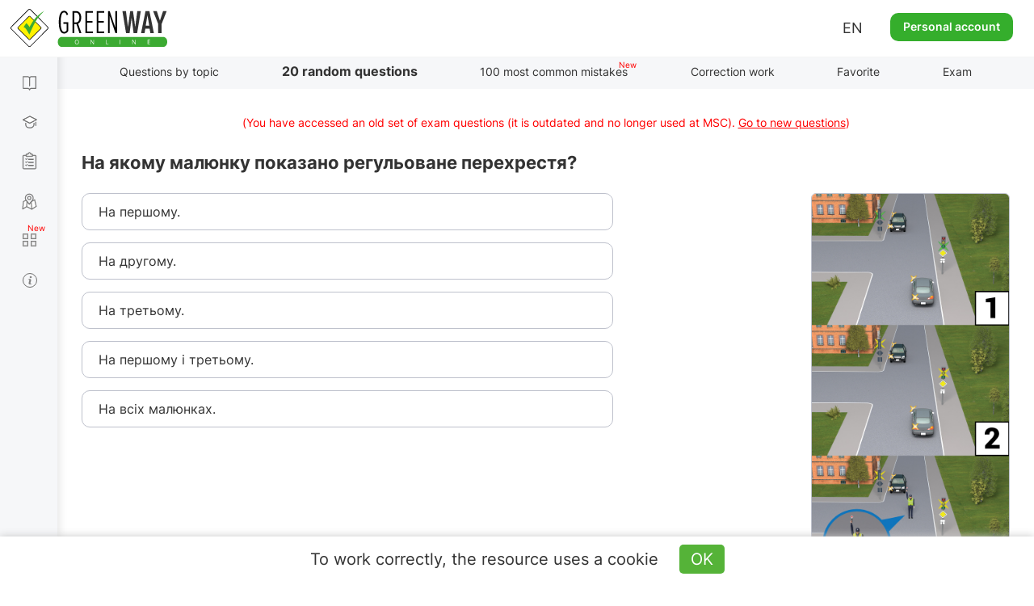

--- FILE ---
content_type: text/html; charset=UTF-8
request_url: https://api.green-way.com.ua/
body_size: 630
content:
[{"id":"757","section_id":"80","text":"На якому малюнку показано регульоване перехрестя?","expert_comment":"","pdd_section":"&lt;p&gt;&lt;a href=&quot;http:\/\/monolith.in.ua\/pdr-proyizd-perehrest\/#paragraph-16-1&quot; target=&quot;_blank&quot;&gt;Пункт 16.1 ПДР України&lt;\/a&gt;&lt;\/p&gt;","h1":"Питання з теми &laquo;Проїзд перехресть&raquo; ПДР online","title":"Тести ПДР 2024 - На доопрацювання, питання 757, здача іспиту в ГСЦ","image_alt":"","image_title":"","author":"","answers":[{"id":"2415","text":"На першому."},{"id":"2416","text":"На другому."},{"id":"2417","text":"На третьому."},{"id":"2418","text":"На першому і третьому."},{"id":"2419","text":"На всіх малюнках."}],"image":"https:\/\/green-way.com.ua\/storage\/app\/uploads\/public\/old\/080\/068\/old080068img_080_00068.jpg","rightAnswerId":"2418","rightAnswerIndex":3}]

--- FILE ---
content_type: text/html; charset=utf-8
request_url: https://www.google.com/recaptcha/api2/aframe
body_size: 265
content:
<!DOCTYPE HTML><html><head><meta http-equiv="content-type" content="text/html; charset=UTF-8"></head><body><script nonce="a4-bxbhSbbJUdrUtr38dPQ">/** Anti-fraud and anti-abuse applications only. See google.com/recaptcha */ try{var clients={'sodar':'https://pagead2.googlesyndication.com/pagead/sodar?'};window.addEventListener("message",function(a){try{if(a.source===window.parent){var b=JSON.parse(a.data);var c=clients[b['id']];if(c){var d=document.createElement('img');d.src=c+b['params']+'&rc='+(localStorage.getItem("rc::a")?sessionStorage.getItem("rc::b"):"");window.document.body.appendChild(d);sessionStorage.setItem("rc::e",parseInt(sessionStorage.getItem("rc::e")||0)+1);localStorage.setItem("rc::h",'1763909572183');}}}catch(b){}});window.parent.postMessage("_grecaptcha_ready", "*");}catch(b){}</script></body></html>

--- FILE ---
content_type: text/html; charset=UTF-8
request_url: https://api.green-way.com.ua/
body_size: 321
content:
{"success":{"entityType":"question","authed":null,"userStatuses":[],"comments":{"question_757":"<div id=\"pagination-slider\" class=\"slider slider-question_757\"><div class=\"frame\">\n<div class=\"selectorArrow leftSelectorArrow frame-controls frame-prev\" onmousedown=\"return false\" onselectstart=\"return false\">&lt;<\/div>\n<div class=\"slider_content group-tabs\"><ul class=\"slidee\"><\/ul><\/div>\n<div class=\"selectorArrow rightSelectorArrow frame-controls frame-next\" onmousedown=\"return false\" onselectstart=\"return false\">&gt;<\/div>\n<\/div><\/div>"},"commentingBlocked":0,"isModerator":0,"links":[]}}

--- FILE ---
content_type: text/css
request_url: https://green-way.com.ua/themes/remaster/assets/css/style-min.css?ver=1008
body_size: 80491
content:
/*!
 * Bootstrap v3.3.7 (http://getbootstrap.com)
 * Copyright 2011-2016 Twitter, Inc.
 * Licensed under MIT (https://github.com/twbs/bootstrap/blob/master/LICENSE)
 *//*! normalize.css v3.0.3 | MIT License | github.com/necolas/normalize.css */.glyphicon,audio,canvas,progress,video{display:inline-block}a,pre code,table{background-color:transparent}.label,audio,canvas,progress,sub,sup,video{vertical-align:baseline}.popover,.tooltip,button,select{text-transform:none}.fa,.glyphicon{-moz-osx-font-smoothing:grayscale}html{font-family:sans-serif;-webkit-text-size-adjust:100%;-ms-text-size-adjust:100%}article,aside,details,figcaption,figure,footer,header,hgroup,main,menu,nav,section,summary{display:block}audio:not([controls]){display:none;height:0}[hidden],template{display:none}a:active,a:hover{outline:0}b,optgroup,strong{font-weight:700}dfn{font-style:italic}h1{margin:.67em 0}mark{color:#000;background:#ff0}sub,sup{position:relative;font-size:75%;line-height:0}sup{top:-.5em}sub{bottom:-.25em}img{border:0;vertical-align:middle}svg:not(:root){overflow:hidden}hr{height:0;-webkit-box-sizing:content-box;-moz-box-sizing:content-box;box-sizing:content-box}pre{overflow:auto}code,kbd,pre,samp{font-size:1em}button,input,optgroup,select,textarea{margin:0;font:inherit;color:inherit}.glyphicon,.popover,.proTest .question,.tooltip,address{font-style:normal}button{overflow:visible}button,html input[type=button],input[type=reset],input[type=submit]{-webkit-appearance:button;cursor:pointer}button[disabled],html input[disabled]{cursor:default}button::-moz-focus-inner,input::-moz-focus-inner{padding:0;border:0}input[type=checkbox],input[type=radio]{-webkit-box-sizing:border-box;-moz-box-sizing:border-box;box-sizing:border-box;padding:0}input[type=number]::-webkit-inner-spin-button,input[type=number]::-webkit-outer-spin-button{height:auto}input[type=search]::-webkit-search-cancel-button,input[type=search]::-webkit-search-decoration{-webkit-appearance:none}textarea{overflow:auto;resize:vertical}table{border-spacing:0;border-collapse:collapse}td,th{padding:0}/*! Source: https://github.com/h5bp/html5-boilerplate/blob/master/src/css/main.css */@media print{blockquote,img,pre,tr{page-break-inside:avoid}*,:after,:before{color:#000!important;text-shadow:none!important;background:0 0!important;-webkit-box-shadow:none!important;box-shadow:none!important}a,a:visited{text-decoration:underline}a[href]:after{content:" (" attr(href) ")"}abbr[title]:after{content:" (" attr(title) ")"}a[href^="javascript:"]:after,a[href^="#"]:after{content:""}blockquote,pre{border:1px solid #999}thead{display:table-header-group}img{max-width:100%!important}h2,h3,p{orphans:3;widows:3}h2,h3{page-break-after:avoid}.navbar{display:none}.btn>.caret,.dropup>.btn>.caret{border-top-color:#000!important}.label{border:1px solid #000}.table{border-collapse:collapse!important}.table td,.table th{background-color:#fff!important}.table-bordered td,.table-bordered th{border:1px solid #ddd!important}}.btn,.btn-danger.active,.btn-danger:active,.btn-default.active,.btn-default:active,.btn-info.active,.btn-info:active,.btn-primary.active,.btn-primary:active,.btn-success.active,.btn-success:active,.btn-warning.active,.btn-warning:active,.btn.active,.btn:active,.dropdown-menu>.disabled>a:focus,.dropdown-menu>.disabled>a:hover,.form-control,.navbar-toggle,.open>.dropdown-toggle.btn-danger,.open>.dropdown-toggle.btn-default,.open>.dropdown-toggle.btn-info,.open>.dropdown-toggle.btn-primary,.open>.dropdown-toggle.btn-success,.open>.dropdown-toggle.btn-warning{background-image:none}.img-thumbnail,body{background-color:#fff}@font-face{font-family:'Glyphicons Halflings';src:url(../fonts/glyphicons-halflings-regular.eot);src:url(../fonts/glyphicons-halflings-regular.eot?#iefix) format('embedded-opentype'),url(../fonts/glyphicons-halflings-regular.woff2) format('woff2'),url(../fonts/glyphicons-halflings-regular.woff) format('woff'),url(../fonts/glyphicons-halflings-regular.ttf) format('truetype'),url(../fonts/glyphicons-halflings-regular.svg#glyphicons_halflingsregular) format('svg')}.glyphicon{position:relative;top:1px;font-family:'Glyphicons Halflings';font-weight:400;line-height:1;-webkit-font-smoothing:antialiased}.glyphicon-asterisk:before{content:"\002a"}.glyphicon-plus:before{content:"\002b"}.glyphicon-eur:before,.glyphicon-euro:before{content:"\20ac"}.glyphicon-minus:before{content:"\2212"}.glyphicon-cloud:before{content:"\2601"}.glyphicon-envelope:before{content:"\2709"}.glyphicon-pencil:before{content:"\270f"}.glyphicon-glass:before{content:"\e001"}.glyphicon-music:before{content:"\e002"}.glyphicon-search:before{content:"\e003"}.glyphicon-heart:before{content:"\e005"}.glyphicon-star:before{content:"\e006"}.glyphicon-star-empty:before{content:"\e007"}.glyphicon-user:before{content:"\e008"}.glyphicon-film:before{content:"\e009"}.glyphicon-th-large:before{content:"\e010"}.glyphicon-th:before{content:"\e011"}.glyphicon-th-list:before{content:"\e012"}.glyphicon-ok:before{content:"\e013"}.glyphicon-remove:before{content:"\e014"}.glyphicon-zoom-in:before{content:"\e015"}.glyphicon-zoom-out:before{content:"\e016"}.glyphicon-off:before{content:"\e017"}.glyphicon-signal:before{content:"\e018"}.glyphicon-cog:before{content:"\e019"}.glyphicon-trash:before{content:"\e020"}.glyphicon-home:before{content:"\e021"}.glyphicon-file:before{content:"\e022"}.glyphicon-time:before{content:"\e023"}.glyphicon-road:before{content:"\e024"}.glyphicon-download-alt:before{content:"\e025"}.glyphicon-download:before{content:"\e026"}.glyphicon-upload:before{content:"\e027"}.glyphicon-inbox:before{content:"\e028"}.glyphicon-play-circle:before{content:"\e029"}.glyphicon-repeat:before{content:"\e030"}.glyphicon-refresh:before{content:"\e031"}.glyphicon-list-alt:before{content:"\e032"}.glyphicon-lock:before{content:"\e033"}.glyphicon-flag:before{content:"\e034"}.glyphicon-headphones:before{content:"\e035"}.glyphicon-volume-off:before{content:"\e036"}.glyphicon-volume-down:before{content:"\e037"}.glyphicon-volume-up:before{content:"\e038"}.glyphicon-qrcode:before{content:"\e039"}.glyphicon-barcode:before{content:"\e040"}.glyphicon-tag:before{content:"\e041"}.glyphicon-tags:before{content:"\e042"}.glyphicon-book:before{content:"\e043"}.glyphicon-bookmark:before{content:"\e044"}.glyphicon-print:before{content:"\e045"}.glyphicon-camera:before{content:"\e046"}.glyphicon-font:before{content:"\e047"}.glyphicon-bold:before{content:"\e048"}.glyphicon-italic:before{content:"\e049"}.glyphicon-text-height:before{content:"\e050"}.glyphicon-text-width:before{content:"\e051"}.glyphicon-align-left:before{content:"\e052"}.glyphicon-align-center:before{content:"\e053"}.glyphicon-align-right:before{content:"\e054"}.glyphicon-align-justify:before{content:"\e055"}.glyphicon-list:before{content:"\e056"}.glyphicon-indent-left:before{content:"\e057"}.glyphicon-indent-right:before{content:"\e058"}.glyphicon-facetime-video:before{content:"\e059"}.glyphicon-picture:before{content:"\e060"}.glyphicon-map-marker:before{content:"\e062"}.glyphicon-adjust:before{content:"\e063"}.glyphicon-tint:before{content:"\e064"}.glyphicon-edit:before{content:"\e065"}.glyphicon-share:before{content:"\e066"}.glyphicon-check:before{content:"\e067"}.glyphicon-move:before{content:"\e068"}.glyphicon-step-backward:before{content:"\e069"}.glyphicon-fast-backward:before{content:"\e070"}.glyphicon-backward:before{content:"\e071"}.glyphicon-play:before{content:"\e072"}.glyphicon-pause:before{content:"\e073"}.glyphicon-stop:before{content:"\e074"}.glyphicon-forward:before{content:"\e075"}.glyphicon-fast-forward:before{content:"\e076"}.glyphicon-step-forward:before{content:"\e077"}.glyphicon-eject:before{content:"\e078"}.glyphicon-chevron-left:before{content:"\e079"}.glyphicon-chevron-right:before{content:"\e080"}.glyphicon-plus-sign:before{content:"\e081"}.glyphicon-minus-sign:before{content:"\e082"}.glyphicon-remove-sign:before{content:"\e083"}.glyphicon-ok-sign:before{content:"\e084"}.glyphicon-question-sign:before{content:"\e085"}.glyphicon-info-sign:before{content:"\e086"}.glyphicon-screenshot:before{content:"\e087"}.glyphicon-remove-circle:before{content:"\e088"}.glyphicon-ok-circle:before{content:"\e089"}.glyphicon-ban-circle:before{content:"\e090"}.glyphicon-arrow-left:before{content:"\e091"}.glyphicon-arrow-right:before{content:"\e092"}.glyphicon-arrow-up:before{content:"\e093"}.glyphicon-arrow-down:before{content:"\e094"}.glyphicon-share-alt:before{content:"\e095"}.glyphicon-resize-full:before{content:"\e096"}.glyphicon-resize-small:before{content:"\e097"}.glyphicon-exclamation-sign:before{content:"\e101"}.glyphicon-gift:before{content:"\e102"}.glyphicon-leaf:before{content:"\e103"}.glyphicon-fire:before{content:"\e104"}.glyphicon-eye-open:before{content:"\e105"}.glyphicon-eye-close:before{content:"\e106"}.glyphicon-warning-sign:before{content:"\e107"}.glyphicon-plane:before{content:"\e108"}.glyphicon-calendar:before{content:"\e109"}.glyphicon-random:before{content:"\e110"}.glyphicon-comment:before{content:"\e111"}.glyphicon-magnet:before{content:"\e112"}.glyphicon-chevron-up:before{content:"\e113"}.glyphicon-chevron-down:before{content:"\e114"}.glyphicon-retweet:before{content:"\e115"}.glyphicon-shopping-cart:before{content:"\e116"}.glyphicon-folder-close:before{content:"\e117"}.glyphicon-folder-open:before{content:"\e118"}.glyphicon-resize-vertical:before{content:"\e119"}.glyphicon-resize-horizontal:before{content:"\e120"}.glyphicon-hdd:before{content:"\e121"}.glyphicon-bullhorn:before{content:"\e122"}.glyphicon-bell:before{content:"\e123"}.glyphicon-certificate:before{content:"\e124"}.glyphicon-thumbs-up:before{content:"\e125"}.glyphicon-thumbs-down:before{content:"\e126"}.glyphicon-hand-right:before{content:"\e127"}.glyphicon-hand-left:before{content:"\e128"}.glyphicon-hand-up:before{content:"\e129"}.glyphicon-hand-down:before{content:"\e130"}.glyphicon-circle-arrow-right:before{content:"\e131"}.glyphicon-circle-arrow-left:before{content:"\e132"}.glyphicon-circle-arrow-up:before{content:"\e133"}.glyphicon-circle-arrow-down:before{content:"\e134"}.glyphicon-globe:before{content:"\e135"}.glyphicon-wrench:before{content:"\e136"}.glyphicon-tasks:before{content:"\e137"}.glyphicon-filter:before{content:"\e138"}.glyphicon-briefcase:before{content:"\e139"}.glyphicon-fullscreen:before{content:"\e140"}.glyphicon-dashboard:before{content:"\e141"}.glyphicon-paperclip:before{content:"\e142"}.glyphicon-heart-empty:before{content:"\e143"}.glyphicon-link:before{content:"\e144"}.glyphicon-phone:before{content:"\e145"}.glyphicon-pushpin:before{content:"\e146"}.glyphicon-usd:before{content:"\e148"}.glyphicon-gbp:before{content:"\e149"}.glyphicon-sort:before{content:"\e150"}.glyphicon-sort-by-alphabet:before{content:"\e151"}.glyphicon-sort-by-alphabet-alt:before{content:"\e152"}.glyphicon-sort-by-order:before{content:"\e153"}.glyphicon-sort-by-order-alt:before{content:"\e154"}.glyphicon-sort-by-attributes:before{content:"\e155"}.glyphicon-sort-by-attributes-alt:before{content:"\e156"}.glyphicon-unchecked:before{content:"\e157"}.glyphicon-expand:before{content:"\e158"}.glyphicon-collapse-down:before{content:"\e159"}.glyphicon-collapse-up:before{content:"\e160"}.glyphicon-log-in:before{content:"\e161"}.glyphicon-flash:before{content:"\e162"}.glyphicon-log-out:before{content:"\e163"}.glyphicon-new-window:before{content:"\e164"}.glyphicon-record:before{content:"\e165"}.glyphicon-save:before{content:"\e166"}.glyphicon-open:before{content:"\e167"}.glyphicon-saved:before{content:"\e168"}.glyphicon-import:before{content:"\e169"}.glyphicon-export:before{content:"\e170"}.glyphicon-send:before{content:"\e171"}.glyphicon-floppy-disk:before{content:"\e172"}.glyphicon-floppy-saved:before{content:"\e173"}.glyphicon-floppy-remove:before{content:"\e174"}.glyphicon-floppy-save:before{content:"\e175"}.glyphicon-floppy-open:before{content:"\e176"}.glyphicon-credit-card:before{content:"\e177"}.glyphicon-transfer:before{content:"\e178"}.glyphicon-cutlery:before{content:"\e179"}.glyphicon-header:before{content:"\e180"}.glyphicon-compressed:before{content:"\e181"}.glyphicon-earphone:before{content:"\e182"}.glyphicon-phone-alt:before{content:"\e183"}.glyphicon-tower:before{content:"\e184"}.glyphicon-stats:before{content:"\e185"}.glyphicon-sd-video:before{content:"\e186"}.glyphicon-hd-video:before{content:"\e187"}.glyphicon-subtitles:before{content:"\e188"}.glyphicon-sound-stereo:before{content:"\e189"}.glyphicon-sound-dolby:before{content:"\e190"}.glyphicon-sound-5-1:before{content:"\e191"}.glyphicon-sound-6-1:before{content:"\e192"}.glyphicon-sound-7-1:before{content:"\e193"}.glyphicon-copyright-mark:before{content:"\e194"}.glyphicon-registration-mark:before{content:"\e195"}.glyphicon-cloud-download:before{content:"\e197"}.glyphicon-cloud-upload:before{content:"\e198"}.glyphicon-tree-conifer:before{content:"\e199"}.glyphicon-tree-deciduous:before{content:"\e200"}.glyphicon-cd:before{content:"\e201"}.glyphicon-save-file:before{content:"\e202"}.glyphicon-open-file:before{content:"\e203"}.glyphicon-level-up:before{content:"\e204"}.glyphicon-copy:before{content:"\e205"}.glyphicon-paste:before{content:"\e206"}.glyphicon-alert:before{content:"\e209"}.glyphicon-equalizer:before{content:"\e210"}.glyphicon-king:before{content:"\e211"}.glyphicon-queen:before{content:"\e212"}.glyphicon-pawn:before{content:"\e213"}.glyphicon-bishop:before{content:"\e214"}.glyphicon-knight:before{content:"\e215"}.glyphicon-baby-formula:before{content:"\e216"}.glyphicon-tent:before{content:"\26fa"}.glyphicon-blackboard:before{content:"\e218"}.glyphicon-bed:before{content:"\e219"}.glyphicon-apple:before{content:"\f8ff"}.glyphicon-erase:before{content:"\e221"}.glyphicon-hourglass:before{content:"\231b"}.glyphicon-lamp:before{content:"\e223"}.glyphicon-duplicate:before{content:"\e224"}.glyphicon-piggy-bank:before{content:"\e225"}.glyphicon-scissors:before{content:"\e226"}.glyphicon-bitcoin:before,.glyphicon-btc:before,.glyphicon-xbt:before{content:"\e227"}.glyphicon-jpy:before,.glyphicon-yen:before{content:"\00a5"}.glyphicon-rub:before,.glyphicon-ruble:before{content:"\20bd"}.glyphicon-scale:before{content:"\e230"}.glyphicon-ice-lolly:before{content:"\e231"}.glyphicon-ice-lolly-tasted:before{content:"\e232"}.glyphicon-education:before{content:"\e233"}.glyphicon-option-horizontal:before{content:"\e234"}.glyphicon-option-vertical:before{content:"\e235"}.glyphicon-menu-hamburger:before{content:"\e236"}.glyphicon-modal-window:before{content:"\e237"}.glyphicon-oil:before{content:"\e238"}.glyphicon-grain:before{content:"\e239"}.glyphicon-sunglasses:before{content:"\e240"}.glyphicon-text-size:before{content:"\e241"}.glyphicon-text-color:before{content:"\e242"}.glyphicon-text-background:before{content:"\e243"}.glyphicon-object-align-top:before{content:"\e244"}.glyphicon-object-align-bottom:before{content:"\e245"}.glyphicon-object-align-horizontal:before{content:"\e246"}.glyphicon-object-align-left:before{content:"\e247"}.glyphicon-object-align-vertical:before{content:"\e248"}.glyphicon-object-align-right:before{content:"\e249"}.glyphicon-triangle-right:before{content:"\e250"}.glyphicon-triangle-left:before{content:"\e251"}.glyphicon-triangle-bottom:before{content:"\e252"}.glyphicon-triangle-top:before{content:"\e253"}.glyphicon-console:before{content:"\e254"}.glyphicon-superscript:before{content:"\e255"}.glyphicon-subscript:before{content:"\e256"}.glyphicon-menu-left:before{content:"\e257"}.glyphicon-menu-right:before{content:"\e258"}.glyphicon-menu-down:before{content:"\e259"}.glyphicon-menu-up:before{content:"\e260"}*,:after,:before{-webkit-box-sizing:border-box;-moz-box-sizing:border-box;box-sizing:border-box}html{font-size:10px;-webkit-tap-highlight-color:transparent}body{margin:0;font-size:14px}button,input,select,textarea{line-height:inherit}a{text-decoration:none}a:focus{outline-offset:-2px}figure{margin:0}.carousel-inner>.item>a>img,.carousel-inner>.item>img,.img-responsive,.thumbnail a>img,.thumbnail>img{display:block;max-width:100%;height:auto}.img-rounded{border-radius:6px}.img-thumbnail{display:inline-block;max-width:100%;height:auto;padding:4px;line-height:1.42857143;border:1px solid #ddd;border-radius:4px;-webkit-transition:all .2s ease-in-out;-o-transition:all .2s ease-in-out;transition:all .2s ease-in-out}.img-circle{border-radius:50%}hr{margin-top:20px;margin-bottom:20px;border:0;border-top:1px solid #eee}[role=button]{cursor:pointer}.h1,.h2,.h3,.h4,.h5,.h6,h1,h2,h3,h4,h5,h6{font-family:inherit;font-weight:500;line-height:1.1;color:inherit}.h1 .small,.h1 small,.h2 .small,.h2 small,.h3 .small,.h3 small,.h4 .small,.h4 small,.h5 .small,.h5 small,.h6 .small,.h6 small,h1 .small,h1 small,h2 .small,h2 small,h3 .small,h3 small,h4 .small,h4 small,h5 .small,h5 small,h6 .small,h6 small{font-weight:400;line-height:1;color:#777}.h1 .small,.h1 small,.h2 .small,.h2 small,.h3 .small,.h3 small,h1 .small,h1 small,h2 .small,h2 small,h3 .small,h3 small{font-size:65%}.h4 .small,.h4 small,.h5 .small,.h5 small,.h6 .small,.h6 small,.label,h4 .small,h4 small,h5 .small,h5 small,h6 .small,h6 small{font-size:75%}.h1,h1{font-size:36px}.h2,h2{font-size:30px}.h3,h3{font-size:24px}.h4,h4{font-size:18px}.h5,h5{font-size:14px}.h6,h6{font-size:12px}.btn-blue,.lead,.panel-title{font-size:16px}p{margin:0 0 10px}.lead{margin-bottom:20px;font-weight:300;line-height:1.4}dt,kbd kbd{font-weight:700}@media (min-width:768px){.lead{font-size:21px}}.small,small{font-size:85%}.mark,mark{padding:.2em;background-color:#fcf8e3}.list-inline,.list-unstyled{padding-left:0;list-style:none}.text-left{text-align:left}.text-justify{text-align:justify}.text-nowrap{white-space:nowrap}.text-lowercase{text-transform:lowercase}.text-uppercase{text-transform:uppercase}.text-capitalize{text-transform:capitalize}.text-muted{color:#777}.text-primary{color:#337ab7}a.text-primary:focus,a.text-primary:hover{color:#286090}.text-success{color:#3c763d}a.text-success:focus,a.text-success:hover{color:#2b542c}.text-info{color:#31708f}a.text-info:focus,a.text-info:hover{color:#245269}.text-warning{color:#8a6d3b}a.text-warning:focus,a.text-warning:hover{color:#66512c}.text-danger{color:#a94442}a.text-danger:focus,a.text-danger:hover{color:#843534}.bg-primary{color:#fff;background-color:#337ab7}a.bg-primary:focus,a.bg-primary:hover{background-color:#286090}.bg-success{background-color:#dff0d8}a.bg-success:focus,a.bg-success:hover{background-color:#c1e2b3}.bg-info{background-color:#d9edf7}a.bg-info:focus,a.bg-info:hover{background-color:#afd9ee}.bg-warning{background-color:#fcf8e3}a.bg-warning:focus,a.bg-warning:hover{background-color:#f7ecb5}.bg-danger{background-color:#f2dede}a.bg-danger:focus,a.bg-danger:hover{background-color:#e4b9b9}.page-header{padding-bottom:9px;margin:40px 0 20px;border-bottom:1px solid #eee}dl,ol,ul{margin-top:0}blockquote ol:last-child,blockquote p:last-child,blockquote ul:last-child,ol ol,ol ul,ul ol,ul ul{margin-bottom:0}ol,ul{margin-bottom:10px}.list-inline{margin-left:-5px}.list-inline>li{display:inline-block;padding-right:5px;padding-left:5px}dl{margin-bottom:20px}dd,dt{line-height:1.42857143}dd{margin-left:0}@media (min-width:768px){.dl-horizontal dt{float:left;width:160px;overflow:hidden;clear:left;text-align:right;text-overflow:ellipsis;white-space:nowrap}.dl-horizontal dd{margin-left:180px}.container{width:750px}}abbr[data-original-title],abbr[title]{cursor:help;border-bottom:1px dotted #777}.initialism{font-size:90%;text-transform:uppercase}blockquote{padding:10px 20px;margin:0 0 20px;font-size:17.5px;border-left:5px solid #eee}blockquote .small,blockquote footer,blockquote small{display:block;font-size:80%;line-height:1.42857143;color:#777}legend,pre{display:block;color:#333}blockquote .small:before,blockquote footer:before,blockquote small:before{content:'\2014 \00A0'}.blockquote-reverse,blockquote.pull-right{padding-right:15px;padding-left:0;text-align:right;border-right:5px solid #eee;border-left:0}code,kbd{padding:2px 4px;font-size:90%}.dropdown-menu,caption,th{text-align:left}.blockquote-reverse .small:before,.blockquote-reverse footer:before,.blockquote-reverse small:before,blockquote.pull-right .small:before,blockquote.pull-right footer:before,blockquote.pull-right small:before{content:''}.blockquote-reverse .small:after,.blockquote-reverse footer:after,.blockquote-reverse small:after,blockquote.pull-right .small:after,blockquote.pull-right footer:after,blockquote.pull-right small:after{content:'\00A0 \2014'}address{margin-bottom:20px;line-height:1.42857143}code,kbd,pre,samp{font-family:Menlo,Monaco,Consolas,"Courier New",monospace}code{color:#c7254e;background-color:#f9f2f4;border-radius:4px}kbd{color:#fff;background-color:#333;border-radius:3px;-webkit-box-shadow:inset 0 -1px 0 rgba(0,0,0,.25);box-shadow:inset 0 -1px 0 rgba(0,0,0,.25)}kbd kbd{padding:0;font-size:100%;-webkit-box-shadow:none;box-shadow:none}pre{padding:9.5px;margin:0 0 10px;font-size:13px;line-height:1.42857143;word-break:break-all;word-wrap:break-word;background-color:#f5f5f5;border:1px solid #ccc;border-radius:4px}.container,.container-fluid{margin-right:auto;margin-left:auto}.btn-group-vertical>.btn:not(:first-child):not(:last-child),.btn-group>.btn-group:not(:first-child):not(:last-child)>.btn,.btn-group>.btn:not(:first-child):not(:last-child):not(.dropdown-toggle),.btn-link,pre code{border-radius:0}pre code{padding:0;font-size:inherit;color:inherit;white-space:pre-wrap}.container,.container-fluid,.navbar-collapse{padding-right:15px;padding-left:15px}.pre-scrollable{max-height:340px;overflow-y:scroll}@media (min-width:992px){.container{width:970px}}@media (min-width:1200px){.container{width:1170px}}.row{margin-right:-15px;margin-left:-15px}.col-lg-1,.col-lg-10,.col-lg-11,.col-lg-12,.col-lg-2,.col-lg-3,.col-lg-4,.col-lg-5,.col-lg-6,.col-lg-7,.col-lg-8,.col-lg-9,.col-md-1,.col-md-10,.col-md-11,.col-md-12,.col-md-2,.col-md-3,.col-md-4,.col-md-5,.col-md-6,.col-md-7,.col-md-8,.col-md-9,.col-sm-1,.col-sm-10,.col-sm-11,.col-sm-12,.col-sm-2,.col-sm-3,.col-sm-4,.col-sm-5,.col-sm-6,.col-sm-7,.col-sm-8,.col-sm-9,.col-xs-1,.col-xs-10,.col-xs-11,.col-xs-12,.col-xs-2,.col-xs-3,.col-xs-4,.col-xs-5,.col-xs-6,.col-xs-7,.col-xs-8,.col-xs-9{position:relative;min-height:1px;padding-right:15px;padding-left:15px}.col-xs-1,.col-xs-10,.col-xs-11,.col-xs-12,.col-xs-2,.col-xs-3,.col-xs-4,.col-xs-5,.col-xs-6,.col-xs-7,.col-xs-8,.col-xs-9{float:left}.col-xs-12{width:100%}.col-xs-11{width:91.66666667%}.col-xs-10{width:83.33333333%}.col-xs-9{width:75%}.col-xs-8{width:66.66666667%}.col-xs-7{width:58.33333333%}.col-xs-6{width:50%}.col-xs-5{width:41.66666667%}.col-xs-4{width:33.33333333%}.col-xs-3{width:25%}.col-xs-2{width:16.66666667%}.col-xs-1{width:8.33333333%}.col-xs-pull-12{right:100%}.col-xs-pull-11{right:91.66666667%}.col-xs-pull-10{right:83.33333333%}.col-xs-pull-9{right:75%}.col-xs-pull-8{right:66.66666667%}.col-xs-pull-7{right:58.33333333%}.col-xs-pull-6{right:50%}.col-xs-pull-5{right:41.66666667%}.col-xs-pull-4{right:33.33333333%}.col-xs-pull-3{right:25%}.col-xs-pull-2{right:16.66666667%}.col-xs-pull-1{right:8.33333333%}.col-xs-pull-0{right:auto}.col-xs-push-12{left:100%}.col-xs-push-11{left:91.66666667%}.col-xs-push-10{left:83.33333333%}.col-xs-push-9{left:75%}.col-xs-push-8{left:66.66666667%}.col-xs-push-7{left:58.33333333%}.col-xs-push-6{left:50%}.col-xs-push-5{left:41.66666667%}.col-xs-push-4{left:33.33333333%}.col-xs-push-3{left:25%}.col-xs-push-2{left:16.66666667%}.col-xs-push-1{left:8.33333333%}.col-xs-push-0{left:auto}.col-xs-offset-12{margin-left:100%}.col-xs-offset-11{margin-left:91.66666667%}.col-xs-offset-10{margin-left:83.33333333%}.col-xs-offset-9{margin-left:75%}.col-xs-offset-8{margin-left:66.66666667%}.col-xs-offset-7{margin-left:58.33333333%}.col-xs-offset-6{margin-left:50%}.col-xs-offset-5{margin-left:41.66666667%}.col-xs-offset-4{margin-left:33.33333333%}.col-xs-offset-3{margin-left:25%}.col-xs-offset-2{margin-left:16.66666667%}.col-xs-offset-1{margin-left:8.33333333%}.col-xs-offset-0{margin-left:0}@media (min-width:768px){.col-sm-1,.col-sm-10,.col-sm-11,.col-sm-12,.col-sm-2,.col-sm-3,.col-sm-4,.col-sm-5,.col-sm-6,.col-sm-7,.col-sm-8,.col-sm-9{float:left}.col-sm-12{width:100%}.col-sm-11{width:91.66666667%}.col-sm-10{width:83.33333333%}.col-sm-9{width:75%}.col-sm-8{width:66.66666667%}.col-sm-7{width:58.33333333%}.col-sm-6{width:50%}.col-sm-5{width:41.66666667%}.col-sm-4{width:33.33333333%}.col-sm-3{width:25%}.col-sm-2{width:16.66666667%}.col-sm-1{width:8.33333333%}.col-sm-pull-12{right:100%}.col-sm-pull-11{right:91.66666667%}.col-sm-pull-10{right:83.33333333%}.col-sm-pull-9{right:75%}.col-sm-pull-8{right:66.66666667%}.col-sm-pull-7{right:58.33333333%}.col-sm-pull-6{right:50%}.col-sm-pull-5{right:41.66666667%}.col-sm-pull-4{right:33.33333333%}.col-sm-pull-3{right:25%}.col-sm-pull-2{right:16.66666667%}.col-sm-pull-1{right:8.33333333%}.col-sm-pull-0{right:auto}.col-sm-push-12{left:100%}.col-sm-push-11{left:91.66666667%}.col-sm-push-10{left:83.33333333%}.col-sm-push-9{left:75%}.col-sm-push-8{left:66.66666667%}.col-sm-push-7{left:58.33333333%}.col-sm-push-6{left:50%}.col-sm-push-5{left:41.66666667%}.col-sm-push-4{left:33.33333333%}.col-sm-push-3{left:25%}.col-sm-push-2{left:16.66666667%}.col-sm-push-1{left:8.33333333%}.col-sm-push-0{left:auto}.col-sm-offset-12{margin-left:100%}.col-sm-offset-11{margin-left:91.66666667%}.col-sm-offset-10{margin-left:83.33333333%}.col-sm-offset-9{margin-left:75%}.col-sm-offset-8{margin-left:66.66666667%}.col-sm-offset-7{margin-left:58.33333333%}.col-sm-offset-6{margin-left:50%}.col-sm-offset-5{margin-left:41.66666667%}.col-sm-offset-4{margin-left:33.33333333%}.col-sm-offset-3{margin-left:25%}.col-sm-offset-2{margin-left:16.66666667%}.col-sm-offset-1{margin-left:8.33333333%}.col-sm-offset-0{margin-left:0}}@media (min-width:992px){.col-md-1,.col-md-10,.col-md-11,.col-md-12,.col-md-2,.col-md-3,.col-md-4,.col-md-5,.col-md-6,.col-md-7,.col-md-8,.col-md-9{float:left}.col-md-12{width:100%}.col-md-11{width:91.66666667%}.col-md-10{width:83.33333333%}.col-md-9{width:75%}.col-md-8{width:66.66666667%}.col-md-7{width:58.33333333%}.col-md-6{width:50%}.col-md-5{width:41.66666667%}.col-md-4{width:33.33333333%}.col-md-3{width:25%}.col-md-2{width:16.66666667%}.col-md-1{width:8.33333333%}.col-md-pull-12{right:100%}.col-md-pull-11{right:91.66666667%}.col-md-pull-10{right:83.33333333%}.col-md-pull-9{right:75%}.col-md-pull-8{right:66.66666667%}.col-md-pull-7{right:58.33333333%}.col-md-pull-6{right:50%}.col-md-pull-5{right:41.66666667%}.col-md-pull-4{right:33.33333333%}.col-md-pull-3{right:25%}.col-md-pull-2{right:16.66666667%}.col-md-pull-1{right:8.33333333%}.col-md-pull-0{right:auto}.col-md-push-12{left:100%}.col-md-push-11{left:91.66666667%}.col-md-push-10{left:83.33333333%}.col-md-push-9{left:75%}.col-md-push-8{left:66.66666667%}.col-md-push-7{left:58.33333333%}.col-md-push-6{left:50%}.col-md-push-5{left:41.66666667%}.col-md-push-4{left:33.33333333%}.col-md-push-3{left:25%}.col-md-push-2{left:16.66666667%}.col-md-push-1{left:8.33333333%}.col-md-push-0{left:auto}.col-md-offset-12{margin-left:100%}.col-md-offset-11{margin-left:91.66666667%}.col-md-offset-10{margin-left:83.33333333%}.col-md-offset-9{margin-left:75%}.col-md-offset-8{margin-left:66.66666667%}.col-md-offset-7{margin-left:58.33333333%}.col-md-offset-6{margin-left:50%}.col-md-offset-5{margin-left:41.66666667%}.col-md-offset-4{margin-left:33.33333333%}.col-md-offset-3{margin-left:25%}.col-md-offset-2{margin-left:16.66666667%}.col-md-offset-1{margin-left:8.33333333%}.col-md-offset-0{margin-left:0}}@media (min-width:1200px){.col-lg-1,.col-lg-10,.col-lg-11,.col-lg-12,.col-lg-2,.col-lg-3,.col-lg-4,.col-lg-5,.col-lg-6,.col-lg-7,.col-lg-8,.col-lg-9{float:left}.col-lg-12{width:100%}.col-lg-11{width:91.66666667%}.col-lg-10{width:83.33333333%}.col-lg-9{width:75%}.col-lg-8{width:66.66666667%}.col-lg-7{width:58.33333333%}.col-lg-6{width:50%}.col-lg-5{width:41.66666667%}.col-lg-4{width:33.33333333%}.col-lg-3{width:25%}.col-lg-2{width:16.66666667%}.col-lg-1{width:8.33333333%}.col-lg-pull-12{right:100%}.col-lg-pull-11{right:91.66666667%}.col-lg-pull-10{right:83.33333333%}.col-lg-pull-9{right:75%}.col-lg-pull-8{right:66.66666667%}.col-lg-pull-7{right:58.33333333%}.col-lg-pull-6{right:50%}.col-lg-pull-5{right:41.66666667%}.col-lg-pull-4{right:33.33333333%}.col-lg-pull-3{right:25%}.col-lg-pull-2{right:16.66666667%}.col-lg-pull-1{right:8.33333333%}.col-lg-pull-0{right:auto}.col-lg-push-12{left:100%}.col-lg-push-11{left:91.66666667%}.col-lg-push-10{left:83.33333333%}.col-lg-push-9{left:75%}.col-lg-push-8{left:66.66666667%}.col-lg-push-7{left:58.33333333%}.col-lg-push-6{left:50%}.col-lg-push-5{left:41.66666667%}.col-lg-push-4{left:33.33333333%}.col-lg-push-3{left:25%}.col-lg-push-2{left:16.66666667%}.col-lg-push-1{left:8.33333333%}.col-lg-push-0{left:auto}.col-lg-offset-12{margin-left:100%}.col-lg-offset-11{margin-left:91.66666667%}.col-lg-offset-10{margin-left:83.33333333%}.col-lg-offset-9{margin-left:75%}.col-lg-offset-8{margin-left:66.66666667%}.col-lg-offset-7{margin-left:58.33333333%}.col-lg-offset-6{margin-left:50%}.col-lg-offset-5{margin-left:41.66666667%}.col-lg-offset-4{margin-left:33.33333333%}.col-lg-offset-3{margin-left:25%}.col-lg-offset-2{margin-left:16.66666667%}.col-lg-offset-1{margin-left:8.33333333%}.col-lg-offset-0{margin-left:0}}.btn-block,.form-control,.table,input[type=button].btn-block,input[type=range],input[type=reset].btn-block,input[type=submit].btn-block,legend{width:100%}caption{padding-top:8px;padding-bottom:8px;color:#777}.table{max-width:100%;margin-bottom:20px}.table>tbody>tr>td,.table>tbody>tr>th,.table>tfoot>tr>td,.table>tfoot>tr>th,.table>thead>tr>td,.table>thead>tr>th{padding:8px;line-height:1.42857143;vertical-align:top;border-top:1px solid #ddd}.table>thead>tr>th{vertical-align:bottom;border-bottom:2px solid #ddd}.table>caption+thead>tr:first-child>td,.table>caption+thead>tr:first-child>th,.table>colgroup+thead>tr:first-child>td,.table>colgroup+thead>tr:first-child>th,.table>thead:first-child>tr:first-child>td,.table>thead:first-child>tr:first-child>th{border-top:0}.table>tbody+tbody{border-top:2px solid #ddd}.table .table{background-color:#fff}.table-condensed>tbody>tr>td,.table-condensed>tbody>tr>th,.table-condensed>tfoot>tr>td,.table-condensed>tfoot>tr>th,.table-condensed>thead>tr>td,.table-condensed>thead>tr>th{padding:5px}.table-bordered,.table-bordered>tbody>tr>td,.table-bordered>tbody>tr>th,.table-bordered>tfoot>tr>td,.table-bordered>tfoot>tr>th,.table-bordered>thead>tr>td,.table-bordered>thead>tr>th{border:1px solid #ddd}.table-bordered>thead>tr>td,.table-bordered>thead>tr>th{border-bottom-width:2px}.table-striped>tbody>tr:nth-of-type(odd){background-color:#f9f9f9}.table-hover>tbody>tr:hover,.table>tbody>tr.active>td,.table>tbody>tr.active>th,.table>tbody>tr>td.active,.table>tbody>tr>th.active,.table>tfoot>tr.active>td,.table>tfoot>tr.active>th,.table>tfoot>tr>td.active,.table>tfoot>tr>th.active,.table>thead>tr.active>td,.table>thead>tr.active>th,.table>thead>tr>td.active,.table>thead>tr>th.active{background-color:#f5f5f5}table col[class*=col-]{position:static;display:table-column;float:none}table td[class*=col-],table th[class*=col-]{position:static;display:table-cell;float:none}.table-hover>tbody>tr.active:hover>td,.table-hover>tbody>tr.active:hover>th,.table-hover>tbody>tr:hover>.active,.table-hover>tbody>tr>td.active:hover,.table-hover>tbody>tr>th.active:hover{background-color:#e8e8e8}.table>tbody>tr.success>td,.table>tbody>tr.success>th,.table>tbody>tr>td.success,.table>tbody>tr>th.success,.table>tfoot>tr.success>td,.table>tfoot>tr.success>th,.table>tfoot>tr>td.success,.table>tfoot>tr>th.success,.table>thead>tr.success>td,.table>thead>tr.success>th,.table>thead>tr>td.success,.table>thead>tr>th.success{background-color:#dff0d8}.table-hover>tbody>tr.success:hover>td,.table-hover>tbody>tr.success:hover>th,.table-hover>tbody>tr:hover>.success,.table-hover>tbody>tr>td.success:hover,.table-hover>tbody>tr>th.success:hover{background-color:#d0e9c6}.table>tbody>tr.info>td,.table>tbody>tr.info>th,.table>tbody>tr>td.info,.table>tbody>tr>th.info,.table>tfoot>tr.info>td,.table>tfoot>tr.info>th,.table>tfoot>tr>td.info,.table>tfoot>tr>th.info,.table>thead>tr.info>td,.table>thead>tr.info>th,.table>thead>tr>td.info,.table>thead>tr>th.info{background-color:#d9edf7}.table-hover>tbody>tr.info:hover>td,.table-hover>tbody>tr.info:hover>th,.table-hover>tbody>tr:hover>.info,.table-hover>tbody>tr>td.info:hover,.table-hover>tbody>tr>th.info:hover{background-color:#c4e3f3}.table>tbody>tr.warning>td,.table>tbody>tr.warning>th,.table>tbody>tr>td.warning,.table>tbody>tr>th.warning,.table>tfoot>tr.warning>td,.table>tfoot>tr.warning>th,.table>tfoot>tr>td.warning,.table>tfoot>tr>th.warning,.table>thead>tr.warning>td,.table>thead>tr.warning>th,.table>thead>tr>td.warning,.table>thead>tr>th.warning{background-color:#fcf8e3}.table-hover>tbody>tr.warning:hover>td,.table-hover>tbody>tr.warning:hover>th,.table-hover>tbody>tr:hover>.warning,.table-hover>tbody>tr>td.warning:hover,.table-hover>tbody>tr>th.warning:hover{background-color:#faf2cc}.table>tbody>tr.danger>td,.table>tbody>tr.danger>th,.table>tbody>tr>td.danger,.table>tbody>tr>th.danger,.table>tfoot>tr.danger>td,.table>tfoot>tr.danger>th,.table>tfoot>tr>td.danger,.table>tfoot>tr>th.danger,.table>thead>tr.danger>td,.table>thead>tr.danger>th,.table>thead>tr>td.danger,.table>thead>tr>th.danger{background-color:#f2dede}.table-hover>tbody>tr.danger:hover>td,.table-hover>tbody>tr.danger:hover>th,.table-hover>tbody>tr:hover>.danger,.table-hover>tbody>tr>td.danger:hover,.table-hover>tbody>tr>th.danger:hover{background-color:#ebcccc}.table-responsive{min-height:.01%;overflow-x:auto}@media screen and (max-width:767px){.table-responsive{width:100%;margin-bottom:15px;overflow-y:hidden;-ms-overflow-style:-ms-autohiding-scrollbar;border:1px solid #ddd}.table-responsive>.table{margin-bottom:0}.table-responsive>.table>tbody>tr>td,.table-responsive>.table>tbody>tr>th,.table-responsive>.table>tfoot>tr>td,.table-responsive>.table>tfoot>tr>th,.table-responsive>.table>thead>tr>td,.table-responsive>.table>thead>tr>th{white-space:nowrap}.table-responsive>.table-bordered{border:0}.table-responsive>.table-bordered>tbody>tr>td:first-child,.table-responsive>.table-bordered>tbody>tr>th:first-child,.table-responsive>.table-bordered>tfoot>tr>td:first-child,.table-responsive>.table-bordered>tfoot>tr>th:first-child,.table-responsive>.table-bordered>thead>tr>td:first-child,.table-responsive>.table-bordered>thead>tr>th:first-child{border-left:0}.table-responsive>.table-bordered>tbody>tr>td:last-child,.table-responsive>.table-bordered>tbody>tr>th:last-child,.table-responsive>.table-bordered>tfoot>tr>td:last-child,.table-responsive>.table-bordered>tfoot>tr>th:last-child,.table-responsive>.table-bordered>thead>tr>td:last-child,.table-responsive>.table-bordered>thead>tr>th:last-child{border-right:0}.table-responsive>.table-bordered>tbody>tr:last-child>td,.table-responsive>.table-bordered>tbody>tr:last-child>th,.table-responsive>.table-bordered>tfoot>tr:last-child>td,.table-responsive>.table-bordered>tfoot>tr:last-child>th{border-bottom:0}}fieldset,legend{padding:0;border:0}fieldset{min-width:0;margin:0}legend{margin-bottom:20px;font-size:21px;line-height:inherit;border-bottom:1px solid #e5e5e5}.form-control,output{font-size:14px;color:#555}label{display:inline-block;max-width:100%;margin-bottom:5px}.checkbox,.form-control,.radio,input[type=file],input[type=range],output{display:block}input[type=search]{-webkit-box-sizing:border-box;-moz-box-sizing:border-box;box-sizing:border-box;-webkit-appearance:none}input[type=checkbox],input[type=radio]{margin:4px 0 0;margin-top:1px\9;line-height:normal}.btn,.form-control,output{line-height:1.42857143}select[multiple],select[size]{height:auto}input[type=checkbox]:focus,input[type=file]:focus,input[type=radio]:focus{outline:-webkit-focus-ring-color auto 5px;outline-offset:-2px}output{padding-top:7px}.form-control{height:34px;padding:6px 12px;background-color:#fff;border:1px solid #ccc;border-radius:4px;-webkit-box-shadow:inset 0 1px 1px rgba(0,0,0,.075);box-shadow:inset 0 1px 1px rgba(0,0,0,.075);-webkit-transition:border-color ease-in-out .15s,-webkit-box-shadow ease-in-out .15s;-o-transition:border-color ease-in-out .15s,box-shadow ease-in-out .15s;transition:border-color ease-in-out .15s,box-shadow ease-in-out .15s}.form-control:focus{border-color:#66afe9;outline:0;-webkit-box-shadow:inset 0 1px 1px rgba(0,0,0,.075),0 0 8px rgba(102,175,233,.6);box-shadow:inset 0 1px 1px rgba(0,0,0,.075),0 0 8px rgba(102,175,233,.6)}.form-control::-moz-placeholder{color:#999;opacity:1}.form-control:-ms-input-placeholder{color:#999}.form-control::-webkit-input-placeholder{color:#999}.form-control::-ms-expand{background-color:transparent;border:0}.form-control[disabled],.form-control[readonly],fieldset[disabled] .form-control{background-color:#eee;opacity:1}.form-control[disabled],fieldset[disabled] .form-control{cursor:not-allowed}textarea.form-control{height:auto}@media screen and (-webkit-min-device-pixel-ratio:0){input[type=date].form-control,input[type=datetime-local].form-control,input[type=month].form-control,input[type=time].form-control{line-height:34px}.input-group-sm input[type=date],.input-group-sm input[type=datetime-local],.input-group-sm input[type=month],.input-group-sm input[type=time],input[type=date].input-sm,input[type=datetime-local].input-sm,input[type=month].input-sm,input[type=time].input-sm{line-height:30px}.input-group-lg input[type=date],.input-group-lg input[type=datetime-local],.input-group-lg input[type=month],.input-group-lg input[type=time],input[type=date].input-lg,input[type=datetime-local].input-lg,input[type=month].input-lg,input[type=time].input-lg{line-height:46px}}.form-group{margin-bottom:15px}.checkbox,.radio{position:relative;margin-top:10px;margin-bottom:10px}.checkbox label,.radio label{min-height:20px;padding-left:20px;margin-bottom:0;font-weight:400;cursor:pointer}.checkbox input[type=checkbox],.checkbox-inline input[type=checkbox],.radio input[type=radio],.radio-inline input[type=radio]{position:absolute;margin-top:4px\9;margin-left:-20px}.checkbox-inline,.collapsing,.dropdown,.dropup,.has-feedback,.radio-inline{position:relative}.checkbox+.checkbox,.radio+.radio{margin-top:-5px}.checkbox-inline,.radio-inline{display:inline-block;padding-left:20px;margin-bottom:0;font-weight:400;vertical-align:middle;cursor:pointer}.checkbox-inline+.checkbox-inline,.radio-inline+.radio-inline{margin-top:0;margin-left:10px}.btn-block+.btn-block,.help-block{margin-top:5px}.checkbox-inline.disabled,.checkbox.disabled label,.radio-inline.disabled,.radio.disabled label,fieldset[disabled] .checkbox label,fieldset[disabled] .checkbox-inline,fieldset[disabled] .radio label,fieldset[disabled] .radio-inline,fieldset[disabled] input[type=checkbox],fieldset[disabled] input[type=radio],input[type=checkbox].disabled,input[type=checkbox][disabled],input[type=radio].disabled,input[type=radio][disabled]{cursor:not-allowed}.form-control-static{min-height:34px;padding-top:7px;padding-bottom:7px;margin-bottom:0}.form-control-static.input-lg,.form-control-static.input-sm{padding-right:0;padding-left:0}.form-group-sm .form-control,.input-sm{padding:5px 10px;border-radius:3px;font-size:12px}.input-sm{height:30px;line-height:1.5}select.input-sm{height:30px;line-height:30px}select[multiple].input-sm,textarea.input-sm{height:auto}.form-group-sm .form-control{height:30px;line-height:1.5}.form-group-sm select.form-control{height:30px;line-height:30px}.form-group-sm select[multiple].form-control,.form-group-sm textarea.form-control{height:auto}.form-group-sm .form-control-static{height:30px;min-height:32px;padding:6px 10px;font-size:12px;line-height:1.5}.btn-group-lg>.btn,.btn-lg,.form-group-lg .form-control,.input-lg{padding:10px 16px;font-size:18px}.input-lg{height:46px;line-height:1.3333333;border-radius:6px}select.input-lg{height:46px;line-height:46px}select[multiple].input-lg,textarea.input-lg{height:auto}.form-group-lg .form-control{height:46px;line-height:1.3333333;border-radius:6px}.form-group-lg select.form-control{height:46px;line-height:46px}.form-group-lg select[multiple].form-control,.form-group-lg textarea.form-control{height:auto}.form-group-lg .form-control-static{height:46px;min-height:38px;padding:11px 16px;font-size:18px;line-height:1.3333333}.has-feedback .form-control{padding-right:42.5px}.form-control-feedback{position:absolute;top:0;right:0;z-index:2;display:block;width:34px;height:34px;line-height:34px;text-align:center;pointer-events:none}.form-group-lg .form-control+.form-control-feedback,.input-group-lg+.form-control-feedback,.input-lg+.form-control-feedback{width:46px;height:46px;line-height:46px}.form-group-sm .form-control+.form-control-feedback,.input-group-sm+.form-control-feedback,.input-sm+.form-control-feedback{width:30px;height:30px;line-height:30px}.has-success .checkbox,.has-success .checkbox-inline,.has-success .control-label,.has-success .help-block,.has-success .radio,.has-success .radio-inline,.has-success.checkbox label,.has-success.checkbox-inline label,.has-success.radio label,.has-success.radio-inline label{color:#3c763d}.has-success .form-control{border-color:#3c763d;-webkit-box-shadow:inset 0 1px 1px rgba(0,0,0,.075);box-shadow:inset 0 1px 1px rgba(0,0,0,.075)}.has-success .form-control:focus{border-color:#2b542c;-webkit-box-shadow:inset 0 1px 1px rgba(0,0,0,.075),0 0 6px #67b168;box-shadow:inset 0 1px 1px rgba(0,0,0,.075),0 0 6px #67b168}.has-success .input-group-addon{color:#3c763d;background-color:#dff0d8;border-color:#3c763d}.has-success .form-control-feedback{color:#3c763d}.has-warning .checkbox,.has-warning .checkbox-inline,.has-warning .control-label,.has-warning .help-block,.has-warning .radio,.has-warning .radio-inline,.has-warning.checkbox label,.has-warning.checkbox-inline label,.has-warning.radio label,.has-warning.radio-inline label{color:#8a6d3b}.has-warning .form-control{border-color:#8a6d3b;-webkit-box-shadow:inset 0 1px 1px rgba(0,0,0,.075);box-shadow:inset 0 1px 1px rgba(0,0,0,.075)}.has-warning .form-control:focus{border-color:#66512c;-webkit-box-shadow:inset 0 1px 1px rgba(0,0,0,.075),0 0 6px #c0a16b;box-shadow:inset 0 1px 1px rgba(0,0,0,.075),0 0 6px #c0a16b}.has-warning .input-group-addon{color:#8a6d3b;background-color:#fcf8e3;border-color:#8a6d3b}.has-warning .form-control-feedback{color:#8a6d3b}.has-error .checkbox,.has-error .checkbox-inline,.has-error .control-label,.has-error .help-block,.has-error .radio,.has-error .radio-inline,.has-error.checkbox label,.has-error.checkbox-inline label,.has-error.radio label,.has-error.radio-inline label{color:#a94442}.has-error .form-control{border-color:#a94442;-webkit-box-shadow:inset 0 1px 1px rgba(0,0,0,.075);box-shadow:inset 0 1px 1px rgba(0,0,0,.075)}.has-error .form-control:focus{border-color:#843534;-webkit-box-shadow:inset 0 1px 1px rgba(0,0,0,.075),0 0 6px #ce8483;box-shadow:inset 0 1px 1px rgba(0,0,0,.075),0 0 6px #ce8483}.has-error .input-group-addon{color:#a94442;background-color:#f2dede;border-color:#a94442}.has-error .form-control-feedback{color:#a94442}.has-feedback label~.form-control-feedback{top:25px}.has-feedback label.sr-only~.form-control-feedback{top:0}.help-block{display:block;margin-bottom:10px;color:#737373}@media (min-width:768px){.form-inline .form-control,.form-inline .form-control-static,.form-inline .form-group{display:inline-block}.form-inline .checkbox,.form-inline .control-label,.form-inline .form-group,.form-inline .radio{margin-bottom:0;vertical-align:middle}.form-inline .form-control{width:auto;vertical-align:middle}.form-inline .input-group{display:inline-table;vertical-align:middle}.form-inline .input-group .form-control,.form-inline .input-group .input-group-addon,.form-inline .input-group .input-group-btn{width:auto}.form-inline .input-group>.form-control{width:100%}.form-inline .checkbox,.form-inline .radio{display:inline-block;margin-top:0}.form-inline .checkbox label,.form-inline .radio label{padding-left:0}.form-inline .checkbox input[type=checkbox],.form-inline .radio input[type=radio]{position:relative;margin-left:0}.form-inline .has-feedback .form-control-feedback{top:0}.form-horizontal .control-label{padding-top:7px;margin-bottom:0;text-align:right}}.form-horizontal .checkbox,.form-horizontal .checkbox-inline,.form-horizontal .radio,.form-horizontal .radio-inline{padding-top:7px;margin-top:0;margin-bottom:0}.form-horizontal .checkbox,.form-horizontal .radio{min-height:27px}.form-horizontal .form-group{margin-right:-15px;margin-left:-15px}.form-horizontal .has-feedback .form-control-feedback{right:15px}@media (min-width:768px){.form-horizontal .form-group-lg .control-label{padding-top:11px;font-size:18px}.form-horizontal .form-group-sm .control-label{padding-top:6px;font-size:12px}}.btn,.input-group-addon{padding:6px 12px;text-align:center;font-weight:400}.btn{display:inline-block;margin-bottom:0;font-size:14px;white-space:nowrap;vertical-align:middle;-ms-touch-action:manipulation;touch-action:manipulation;cursor:pointer;-webkit-user-select:none;-moz-user-select:none;-ms-user-select:none;user-select:none;border:1px solid transparent;border-radius:4px}.btn.active.focus,.btn.active:focus,.btn.focus,.btn:active.focus,.btn:active:focus,.btn:focus{outline:-webkit-focus-ring-color auto 5px;outline-offset:-2px}.btn.focus,.btn:focus,.btn:hover{color:#333;text-decoration:none}.btn.active,.btn:active{outline:0;-webkit-box-shadow:inset 0 3px 5px rgba(0,0,0,.125);box-shadow:inset 0 3px 5px rgba(0,0,0,.125)}.btn.disabled,.btn[disabled],fieldset[disabled] .btn{cursor:not-allowed;filter:alpha(opacity=65);-webkit-box-shadow:none;box-shadow:none;opacity:.65}a.btn.disabled,fieldset[disabled] a.btn{pointer-events:none}.btn-default{color:#333;background-color:#fff;border-color:#ccc}.btn-default.focus,.btn-default:focus{color:#333;background-color:#e6e6e6;border-color:#8c8c8c}.btn-default.active,.btn-default:active,.btn-default:hover,.open>.dropdown-toggle.btn-default{color:#333;background-color:#e6e6e6;border-color:#adadad}.btn-default.active.focus,.btn-default.active:focus,.btn-default.active:hover,.btn-default:active.focus,.btn-default:active:focus,.btn-default:active:hover,.open>.dropdown-toggle.btn-default.focus,.open>.dropdown-toggle.btn-default:focus,.open>.dropdown-toggle.btn-default:hover{color:#333;background-color:#d4d4d4;border-color:#8c8c8c}.btn-default.disabled.focus,.btn-default.disabled:focus,.btn-default.disabled:hover,.btn-default[disabled].focus,.btn-default[disabled]:focus,.btn-default[disabled]:hover,fieldset[disabled] .btn-default.focus,fieldset[disabled] .btn-default:focus,fieldset[disabled] .btn-default:hover{background-color:#fff;border-color:#ccc}.btn-default .badge{color:#fff;background-color:#333}.btn-primary{color:#fff;background-color:#337ab7;border-color:#2e6da4}.btn-primary.focus,.btn-primary:focus{color:#fff;background-color:#286090;border-color:#122b40}.btn-primary.active,.btn-primary:active,.btn-primary:hover,.open>.dropdown-toggle.btn-primary{color:#fff;background-color:#286090;border-color:#204d74}.btn-primary.active.focus,.btn-primary.active:focus,.btn-primary.active:hover,.btn-primary:active.focus,.btn-primary:active:focus,.btn-primary:active:hover,.open>.dropdown-toggle.btn-primary.focus,.open>.dropdown-toggle.btn-primary:focus,.open>.dropdown-toggle.btn-primary:hover{color:#fff;background-color:#204d74;border-color:#122b40}.btn-primary.disabled.focus,.btn-primary.disabled:focus,.btn-primary.disabled:hover,.btn-primary[disabled].focus,.btn-primary[disabled]:focus,.btn-primary[disabled]:hover,fieldset[disabled] .btn-primary.focus,fieldset[disabled] .btn-primary:focus,fieldset[disabled] .btn-primary:hover{background-color:#337ab7;border-color:#2e6da4}.btn-primary .badge{color:#337ab7;background-color:#fff}.btn-success{color:#fff;background-color:#5cb85c;border-color:#4cae4c}.btn-success.focus,.btn-success:focus{color:#fff;background-color:#449d44;border-color:#255625}.btn-success.active,.btn-success:active,.btn-success:hover,.open>.dropdown-toggle.btn-success{color:#fff;background-color:#449d44;border-color:#398439}.btn-success.active.focus,.btn-success.active:focus,.btn-success.active:hover,.btn-success:active.focus,.btn-success:active:focus,.btn-success:active:hover,.open>.dropdown-toggle.btn-success.focus,.open>.dropdown-toggle.btn-success:focus,.open>.dropdown-toggle.btn-success:hover{color:#fff;background-color:#398439;border-color:#255625}.btn-success.disabled.focus,.btn-success.disabled:focus,.btn-success.disabled:hover,.btn-success[disabled].focus,.btn-success[disabled]:focus,.btn-success[disabled]:hover,fieldset[disabled] .btn-success.focus,fieldset[disabled] .btn-success:focus,fieldset[disabled] .btn-success:hover{background-color:#5cb85c;border-color:#4cae4c}.btn-success .badge{color:#5cb85c;background-color:#fff}.btn-info{color:#fff;background-color:#5bc0de;border-color:#46b8da}.btn-info.focus,.btn-info:focus{color:#fff;background-color:#31b0d5;border-color:#1b6d85}.btn-info.active,.btn-info:active,.btn-info:hover,.open>.dropdown-toggle.btn-info{color:#fff;background-color:#31b0d5;border-color:#269abc}.btn-info.active.focus,.btn-info.active:focus,.btn-info.active:hover,.btn-info:active.focus,.btn-info:active:focus,.btn-info:active:hover,.open>.dropdown-toggle.btn-info.focus,.open>.dropdown-toggle.btn-info:focus,.open>.dropdown-toggle.btn-info:hover{color:#fff;background-color:#269abc;border-color:#1b6d85}.btn-info.disabled.focus,.btn-info.disabled:focus,.btn-info.disabled:hover,.btn-info[disabled].focus,.btn-info[disabled]:focus,.btn-info[disabled]:hover,fieldset[disabled] .btn-info.focus,fieldset[disabled] .btn-info:focus,fieldset[disabled] .btn-info:hover{background-color:#5bc0de;border-color:#46b8da}.btn-info .badge{color:#5bc0de;background-color:#fff}.btn-warning{color:#fff;background-color:#f0ad4e;border-color:#eea236}.btn-warning.focus,.btn-warning:focus{color:#fff;background-color:#ec971f;border-color:#985f0d}.btn-warning.active,.btn-warning:active,.btn-warning:hover,.open>.dropdown-toggle.btn-warning{color:#fff;background-color:#ec971f;border-color:#d58512}.btn-warning.active.focus,.btn-warning.active:focus,.btn-warning.active:hover,.btn-warning:active.focus,.btn-warning:active:focus,.btn-warning:active:hover,.open>.dropdown-toggle.btn-warning.focus,.open>.dropdown-toggle.btn-warning:focus,.open>.dropdown-toggle.btn-warning:hover{color:#fff;background-color:#d58512;border-color:#985f0d}.btn-warning.disabled.focus,.btn-warning.disabled:focus,.btn-warning.disabled:hover,.btn-warning[disabled].focus,.btn-warning[disabled]:focus,.btn-warning[disabled]:hover,fieldset[disabled] .btn-warning.focus,fieldset[disabled] .btn-warning:focus,fieldset[disabled] .btn-warning:hover{background-color:#f0ad4e;border-color:#eea236}.btn-warning .badge{color:#f0ad4e;background-color:#fff}.btn-danger{color:#fff;background-color:#d9534f;border-color:#d43f3a}.btn-danger.focus,.btn-danger:focus{color:#fff;background-color:#c9302c;border-color:#761c19}.btn-danger.active,.btn-danger:active,.btn-danger:hover,.open>.dropdown-toggle.btn-danger{color:#fff;background-color:#c9302c;border-color:#ac2925}.btn-danger.active.focus,.btn-danger.active:focus,.btn-danger.active:hover,.btn-danger:active.focus,.btn-danger:active:focus,.btn-danger:active:hover,.open>.dropdown-toggle.btn-danger.focus,.open>.dropdown-toggle.btn-danger:focus,.open>.dropdown-toggle.btn-danger:hover{color:#fff;background-color:#ac2925;border-color:#761c19}.btn-danger.disabled.focus,.btn-danger.disabled:focus,.btn-danger.disabled:hover,.btn-danger[disabled].focus,.btn-danger[disabled]:focus,.btn-danger[disabled]:hover,fieldset[disabled] .btn-danger.focus,fieldset[disabled] .btn-danger:focus,fieldset[disabled] .btn-danger:hover{background-color:#d9534f;border-color:#d43f3a}.btn-danger .badge{color:#d9534f;background-color:#fff}.btn-link{font-weight:400;color:#337ab7}.btn-link,.btn-link.active,.btn-link:active,.btn-link[disabled],fieldset[disabled] .btn-link{background-color:transparent;-webkit-box-shadow:none;box-shadow:none}.btn-link,.btn-link:active,.btn-link:focus,.btn-link:hover{border-color:transparent}.btn-link:focus,.btn-link:hover{color:#23527c;text-decoration:underline;background-color:transparent}.btn-link[disabled]:focus,.btn-link[disabled]:hover,fieldset[disabled] .btn-link:focus,fieldset[disabled] .btn-link:hover{color:#777;text-decoration:none}.btn-group-lg>.btn,.btn-lg{line-height:1.3333333;border-radius:6px}.btn-group-sm>.btn,.btn-sm{padding:5px 10px;font-size:12px;line-height:1.5;border-radius:3px}.btn-group-xs>.btn,.btn-xs{padding:1px 5px;font-size:12px;line-height:1.5;border-radius:3px}.btn-block{display:block}.fade{opacity:0;-webkit-transition:opacity .15s linear;-o-transition:opacity .15s linear;transition:opacity .15s linear}.fade.in{opacity:1}.collapse{display:none}.collapse.in{display:block}#action24Popup_block .table .tr,#proAccountInactive .table .tr,tr.collapse.in{display:table-row}tbody.collapse.in{display:table-row-group}.collapsing{height:0;overflow:hidden;-webkit-transition-timing-function:ease;-o-transition-timing-function:ease;transition-timing-function:ease;-webkit-transition-duration:.35s;-o-transition-duration:.35s;transition-duration:.35s;-webkit-transition-property:height,visibility;-o-transition-property:height,visibility;transition-property:height,visibility}.caret{display:inline-block;width:0;height:0;margin-left:2px;vertical-align:middle;border-top:4px dashed;border-top:4px solid\9;border-right:4px solid transparent;border-left:4px solid transparent}.dropdown-toggle:focus{outline:0}.dropdown-menu{position:absolute;top:100%;left:0;z-index:1000;display:none;float:left;min-width:160px;padding:5px 0;margin:2px 0 0;font-size:14px;list-style:none;background-color:#fff;-webkit-background-clip:padding-box;background-clip:padding-box;border:1px solid #ccc;border:1px solid rgba(0,0,0,.15);border-radius:4px;-webkit-box-shadow:0 6px 12px rgba(0,0,0,.175);box-shadow:0 6px 12px rgba(0,0,0,.175)}.dropdown-menu-right,.dropdown-menu.pull-right{right:0;left:auto}.dropdown-header,.dropdown-menu>li>a{display:block;padding:3px 20px;line-height:1.42857143;white-space:nowrap}.btn-group>.btn-group:last-child:not(:first-child)>.btn:first-child,.btn-group>.btn:last-child:not(:first-child),.btn-group>.dropdown-toggle:not(:first-child){border-top-left-radius:0;border-bottom-left-radius:0}.dropdown-menu .divider{height:1px;margin:9px 0;overflow:hidden;background-color:#e5e5e5}.dropdown-menu>li>a{clear:both;font-weight:400;color:#333}.dropdown-menu>li>a:focus,.dropdown-menu>li>a:hover{color:#262626;text-decoration:none;background-color:#f5f5f5}.dropdown-menu>.active>a,.dropdown-menu>.active>a:focus,.dropdown-menu>.active>a:hover{color:#fff;text-decoration:none;background-color:#337ab7;outline:0}.dropdown-menu>.disabled>a,.dropdown-menu>.disabled>a:focus,.dropdown-menu>.disabled>a:hover{color:#777}.dropdown-menu>.disabled>a:focus,.dropdown-menu>.disabled>a:hover{text-decoration:none;cursor:not-allowed;background-color:transparent;filter:progid:DXImageTransform.Microsoft.gradient(enabled=false)}.open>.dropdown-menu{display:block}.open>a{outline:0}.dropdown-menu-left{right:auto;left:0}.dropdown-header{font-size:12px;color:#777}.dropdown-backdrop{position:fixed;top:0;right:0;bottom:0;left:0;z-index:990}.nav-justified>.dropdown .dropdown-menu,.nav-tabs.nav-justified>.dropdown .dropdown-menu{top:auto;left:auto}.pull-right>.dropdown-menu{right:0;left:auto}.dropup .caret,.navbar-fixed-bottom .dropdown .caret{content:"";border-top:0;border-bottom:4px dashed;border-bottom:4px solid\9}.dropup .dropdown-menu,.navbar-fixed-bottom .dropdown .dropdown-menu{top:auto;bottom:100%;margin-bottom:2px}@media (min-width:768px){.navbar-right .dropdown-menu{right:0;left:auto}.navbar-right .dropdown-menu-left{right:auto;left:0}}.btn-group,.btn-group-vertical{position:relative;display:inline-block;vertical-align:middle}.btn-group-vertical>.btn,.btn-group>.btn{position:relative;float:left}.btn-group-vertical>.btn.active,.btn-group-vertical>.btn:active,.btn-group-vertical>.btn:focus,.btn-group-vertical>.btn:hover,.btn-group>.btn.active,.btn-group>.btn:active,.btn-group>.btn:focus,.btn-group>.btn:hover{z-index:2}.btn-group .btn+.btn,.btn-group .btn+.btn-group,.btn-group .btn-group+.btn,.btn-group .btn-group+.btn-group{margin-left:-1px}.btn-toolbar{margin-left:-5px}.btn-toolbar .btn,.btn-toolbar .btn-group,.btn-toolbar .input-group{float:left}.btn-toolbar>.btn,.btn-toolbar>.btn-group,.btn-toolbar>.input-group{margin-left:5px}.btn-group>.btn:first-child{margin-left:0}.btn-group>.btn:first-child:not(:last-child):not(.dropdown-toggle){border-top-right-radius:0;border-bottom-right-radius:0}.btn-group>.btn-group{float:left}.btn-group>.btn-group:first-child:not(:last-child)>.btn:last-child,.btn-group>.btn-group:first-child:not(:last-child)>.dropdown-toggle{border-top-right-radius:0;border-bottom-right-radius:0}.btn-group .dropdown-toggle:active,.btn-group.open .dropdown-toggle{outline:0}.btn-group>.btn+.dropdown-toggle{padding-right:8px;padding-left:8px}.btn-group>.btn-lg+.dropdown-toggle{padding-right:12px;padding-left:12px}.btn-group.open .dropdown-toggle{-webkit-box-shadow:inset 0 3px 5px rgba(0,0,0,.125);box-shadow:inset 0 3px 5px rgba(0,0,0,.125)}.btn-group.open .dropdown-toggle.btn-link{-webkit-box-shadow:none;box-shadow:none}.btn .caret{margin-left:0}.btn-lg .caret{border-width:5px 5px 0}.dropup .btn-lg .caret{border-width:0 5px 5px}.btn-group-vertical>.btn,.btn-group-vertical>.btn-group,.btn-group-vertical>.btn-group>.btn{display:block;float:none;width:100%;max-width:100%}.media-object.img-thumbnail,.nav>li>a>img{max-width:none}.btn-group-vertical>.btn-group>.btn{float:none}.btn-group-vertical>.btn+.btn,.btn-group-vertical>.btn+.btn-group,.btn-group-vertical>.btn-group+.btn,.btn-group-vertical>.btn-group+.btn-group{margin-top:-1px;margin-left:0}.btn-group-vertical>.btn:first-child:not(:last-child){border-radius:4px 4px 0 0}.btn-group-vertical>.btn:last-child:not(:first-child){border-radius:0 0 4px 4px}.btn-group-vertical>.btn-group:not(:first-child):not(:last-child)>.btn{border-radius:0}.btn-group-vertical>.btn-group:first-child:not(:last-child)>.btn:last-child,.btn-group-vertical>.btn-group:first-child:not(:last-child)>.dropdown-toggle{border-bottom-right-radius:0;border-bottom-left-radius:0}.btn-group-vertical>.btn-group:last-child:not(:first-child)>.btn:first-child{border-top-left-radius:0;border-top-right-radius:0}.btn-group-justified{display:table;width:100%;table-layout:fixed;border-collapse:separate}.btn-group-justified>.btn,.btn-group-justified>.btn-group{display:table-cell;float:none;width:1%}.btn-group-justified>.btn-group .btn{width:100%}.btn-group-justified>.btn-group .dropdown-menu{left:auto}[data-toggle=buttons]>.btn input[type=checkbox],[data-toggle=buttons]>.btn input[type=radio],[data-toggle=buttons]>.btn-group>.btn input[type=checkbox],[data-toggle=buttons]>.btn-group>.btn input[type=radio]{position:absolute;clip:rect(0,0,0,0);pointer-events:none}.input-group,.input-group .form-control,.input-group-btn,.input-group-btn>.btn,.nav>li,.nav>li>a,.navbar{position:relative}.input-group{display:table;border-collapse:separate}.input-group[class*=col-]{float:none;padding-right:0;padding-left:0}.input-group .form-control{z-index:2;float:left;width:100%;margin-bottom:0}.input-group .form-control:focus{z-index:3}.input-group-lg>.form-control,.input-group-lg>.input-group-addon,.input-group-lg>.input-group-btn>.btn{height:46px;padding:10px 16px;font-size:18px;line-height:1.3333333;border-radius:6px}select.input-group-lg>.form-control,select.input-group-lg>.input-group-addon,select.input-group-lg>.input-group-btn>.btn{height:46px;line-height:46px}select[multiple].input-group-lg>.form-control,select[multiple].input-group-lg>.input-group-addon,select[multiple].input-group-lg>.input-group-btn>.btn,textarea.input-group-lg>.form-control,textarea.input-group-lg>.input-group-addon,textarea.input-group-lg>.input-group-btn>.btn{height:auto}.input-group-sm>.form-control,.input-group-sm>.input-group-addon,.input-group-sm>.input-group-btn>.btn{height:30px;padding:5px 10px;font-size:12px;line-height:1.5;border-radius:3px}select.input-group-sm>.form-control,select.input-group-sm>.input-group-addon,select.input-group-sm>.input-group-btn>.btn{height:30px;line-height:30px}select[multiple].input-group-sm>.form-control,select[multiple].input-group-sm>.input-group-addon,select[multiple].input-group-sm>.input-group-btn>.btn,textarea.input-group-sm>.form-control,textarea.input-group-sm>.input-group-addon,textarea.input-group-sm>.input-group-btn>.btn{height:auto}.input-group .form-control,.input-group-addon,.input-group-btn{display:table-cell}.input-group .form-control:not(:first-child):not(:last-child),.input-group-addon:not(:first-child):not(:last-child),.input-group-btn:not(:first-child):not(:last-child){border-radius:0}.input-group-addon,.input-group-btn{width:1%;white-space:nowrap;vertical-align:middle}.input-group-addon{font-size:14px;line-height:1;color:#555;background-color:#eee;border:1px solid #ccc;border-radius:4px}.input-group-addon.input-sm{padding:5px 10px;font-size:12px;border-radius:3px}.input-group-addon.input-lg{padding:10px 16px;font-size:18px;border-radius:6px}.input-group-addon input[type=checkbox],.input-group-addon input[type=radio]{margin-top:0}.input-group .form-control:first-child,.input-group-addon:first-child,.input-group-btn:first-child>.btn,.input-group-btn:first-child>.btn-group>.btn,.input-group-btn:first-child>.dropdown-toggle,.input-group-btn:last-child>.btn-group:not(:last-child)>.btn,.input-group-btn:last-child>.btn:not(:last-child):not(.dropdown-toggle){border-top-right-radius:0;border-bottom-right-radius:0}.input-group-addon:first-child{border-right:0}.input-group .form-control:last-child,.input-group-addon:last-child,.input-group-btn:first-child>.btn-group:not(:first-child)>.btn,.input-group-btn:first-child>.btn:not(:first-child),.input-group-btn:last-child>.btn,.input-group-btn:last-child>.btn-group>.btn,.input-group-btn:last-child>.dropdown-toggle{border-top-left-radius:0;border-bottom-left-radius:0}.input-group-addon:last-child{border-left:0}.input-group-btn{font-size:0;white-space:nowrap}.input-group-btn>.btn+.btn{margin-left:-1px}.input-group-btn>.btn:active,.input-group-btn>.btn:focus,.input-group-btn>.btn:hover{z-index:2}.input-group-btn:first-child>.btn,.input-group-btn:first-child>.btn-group{margin-right:-1px}.input-group-btn:last-child>.btn,.input-group-btn:last-child>.btn-group{z-index:2;margin-left:-1px}.nav{padding-left:0;margin-bottom:0;list-style:none}.nav>li{display:block}.nav>li>a{display:block;padding:10px 15px}.nav>li>a:focus,.nav>li>a:hover{text-decoration:none;background-color:#eee}.nav>li.disabled>a{color:#777}.nav>li.disabled>a:focus,.nav>li.disabled>a:hover{color:#777;text-decoration:none;cursor:not-allowed;background-color:transparent}.nav .open>a,.nav .open>a:focus,.nav .open>a:hover{background-color:#eee;border-color:#337ab7}.nav .nav-divider{height:1px;margin:9px 0;overflow:hidden;background-color:#e5e5e5}.nav-tabs{border-bottom:1px solid #ddd}.nav-tabs>li{float:left;margin-bottom:-1px}.nav-tabs>li>a{margin-right:2px;line-height:1.42857143;border:1px solid transparent;border-radius:4px 4px 0 0}.nav-tabs>li>a:hover{border-color:#eee #eee #ddd}.nav-tabs>li.active>a,.nav-tabs>li.active>a:focus,.nav-tabs>li.active>a:hover{color:#555;cursor:default;background-color:#fff;border:1px solid #ddd;border-bottom-color:transparent}.nav-tabs.nav-justified{width:100%;border-bottom:0}.nav-tabs.nav-justified>li{float:none}.nav-tabs.nav-justified>li>a{margin-bottom:5px;text-align:center;margin-right:0;border-radius:4px}.nav-tabs.nav-justified>.active>a,.nav-tabs.nav-justified>.active>a:focus,.nav-tabs.nav-justified>.active>a:hover{border:1px solid #ddd}@media (min-width:768px){.nav-tabs.nav-justified>li{display:table-cell;width:1%}.nav-tabs.nav-justified>li>a{margin-bottom:0;border-bottom:1px solid #ddd;border-radius:4px 4px 0 0}.nav-tabs.nav-justified>.active>a,.nav-tabs.nav-justified>.active>a:focus,.nav-tabs.nav-justified>.active>a:hover{border-bottom-color:#fff}}.nav-pills>li{float:left}.nav-pills>li>a{border-radius:4px}.nav-pills>li+li{margin-left:2px}.nav-pills>li.active>a,.nav-pills>li.active>a:focus,.nav-pills>li.active>a:hover{color:#fff;background-color:#337ab7}.nav-stacked>li{float:none}.nav-stacked>li+li{margin-top:2px;margin-left:0}.nav-justified{width:100%}.nav-justified>li{float:none}.nav-justified>li>a{margin-bottom:5px;text-align:center}.nav-tabs-justified{border-bottom:0}.nav-tabs-justified>li>a{margin-right:0;border-radius:4px}.nav-tabs-justified>.active>a,.nav-tabs-justified>.active>a:focus,.nav-tabs-justified>.active>a:hover{border:1px solid #ddd}@media (min-width:768px){.nav-justified>li{display:table-cell;width:1%}.nav-justified>li>a{margin-bottom:0}.nav-tabs-justified>li>a{border-bottom:1px solid #ddd;border-radius:4px 4px 0 0}.nav-tabs-justified>.active>a,.nav-tabs-justified>.active>a:focus,.nav-tabs-justified>.active>a:hover{border-bottom-color:#fff}}.tab-content>.tab-pane{display:none}.tab-content>.active{display:block}.nav-tabs .dropdown-menu{margin-top:-1px;border-top-left-radius:0;border-top-right-radius:0}.navbar{min-height:50px;margin-bottom:20px;border:1px solid transparent}.navbar-collapse{overflow-x:visible;-webkit-overflow-scrolling:touch;border-top:1px solid transparent;-webkit-box-shadow:inset 0 1px 0 rgba(255,255,255,.1);box-shadow:inset 0 1px 0 rgba(255,255,255,.1)}.navbar-collapse.in{overflow-y:auto}@media (min-width:768px){.navbar{border-radius:4px}.navbar-header{float:left}.navbar-collapse{width:auto;border-top:0;-webkit-box-shadow:none;box-shadow:none}.navbar-collapse.collapse{display:block!important;height:auto!important;padding-bottom:0;overflow:visible!important}.navbar-collapse.in{overflow-y:visible}.navbar-fixed-bottom .navbar-collapse,.navbar-fixed-top .navbar-collapse,.navbar-static-top .navbar-collapse{padding-right:0;padding-left:0}}.carousel-inner,.embed-responsive,.media,.media-body,.modal,.modal-open,.progress,.sr-only,header .logo.master .image{overflow:hidden}.navbar-fixed-bottom .navbar-collapse,.navbar-fixed-top .navbar-collapse{max-height:340px}@media (max-device-width:480px) and (orientation:landscape){.navbar-fixed-bottom .navbar-collapse,.navbar-fixed-top .navbar-collapse{max-height:200px}}.container-fluid>.navbar-collapse,.container-fluid>.navbar-header,.container>.navbar-collapse,.container>.navbar-header{margin-right:-15px;margin-left:-15px}.navbar-static-top{z-index:1000;border-width:0 0 1px}.navbar-fixed-bottom,.navbar-fixed-top{position:fixed;right:0;left:0;z-index:1030}.navbar-fixed-top{top:0;border-width:0 0 1px}.navbar-fixed-bottom{bottom:0;margin-bottom:0;border-width:1px 0 0}.navbar-brand{float:left;height:50px;padding:15px;font-size:18px;line-height:20px}.close,.list-group-item>.badge,.navbar-toggle,.pager .next>a,.pager .next>span{float:right}.navbar-brand:focus,.navbar-brand:hover{text-decoration:none}.navbar-brand>img{display:block}@media (min-width:768px){.container-fluid>.navbar-collapse,.container-fluid>.navbar-header,.container>.navbar-collapse,.container>.navbar-header{margin-right:0;margin-left:0}.navbar-fixed-bottom,.navbar-fixed-top,.navbar-static-top{border-radius:0}.navbar>.container .navbar-brand,.navbar>.container-fluid .navbar-brand{margin-left:-15px}}.navbar-toggle{position:relative;padding:9px 10px;margin-top:8px;margin-right:15px;margin-bottom:8px;background-color:transparent;border:1px solid transparent;border-radius:4px}.navbar-toggle:focus{outline:0}.navbar-toggle .icon-bar{display:block;width:22px;height:2px;border-radius:1px}.navbar-toggle .icon-bar+.icon-bar{margin-top:4px}.navbar-nav{margin:7.5px -15px}.navbar-nav>li>a{padding-top:10px;padding-bottom:10px;line-height:20px}@media (max-width:767px){.navbar-nav .open .dropdown-menu{position:static;float:none;width:auto;margin-top:0;background-color:transparent;border:0;-webkit-box-shadow:none;box-shadow:none}.navbar-nav .open .dropdown-menu .dropdown-header,.navbar-nav .open .dropdown-menu>li>a{padding:5px 15px 5px 25px}.navbar-nav .open .dropdown-menu>li>a{line-height:20px}.navbar-nav .open .dropdown-menu>li>a:focus,.navbar-nav .open .dropdown-menu>li>a:hover{background-image:none}}@media (min-width:768px){.navbar-toggle{display:none}.navbar-nav{float:left;margin:0}.navbar-nav>li{float:left}.navbar-nav>li>a{padding-top:15px;padding-bottom:15px}}.navbar-form{padding:10px 15px;border-top:1px solid transparent;border-bottom:1px solid transparent;-webkit-box-shadow:inset 0 1px 0 rgba(255,255,255,.1),0 1px 0 rgba(255,255,255,.1);box-shadow:inset 0 1px 0 rgba(255,255,255,.1),0 1px 0 rgba(255,255,255,.1);margin:8px -15px}@media (min-width:768px){.navbar-form .form-control,.navbar-form .form-control-static,.navbar-form .form-group{display:inline-block}.navbar-form .checkbox,.navbar-form .control-label,.navbar-form .form-group,.navbar-form .radio{margin-bottom:0;vertical-align:middle}.navbar-form .form-control{width:auto;vertical-align:middle}.navbar-form .input-group{display:inline-table;vertical-align:middle}.navbar-form .input-group .form-control,.navbar-form .input-group .input-group-addon,.navbar-form .input-group .input-group-btn{width:auto}.navbar-form .input-group>.form-control{width:100%}.navbar-form .checkbox,.navbar-form .radio{display:inline-block;margin-top:0}.navbar-form .checkbox label,.navbar-form .radio label{padding-left:0}.navbar-form .checkbox input[type=checkbox],.navbar-form .radio input[type=radio]{position:relative;margin-left:0}.navbar-form .has-feedback .form-control-feedback{top:0}.navbar-form{width:auto;padding-top:0;padding-bottom:0;margin-right:0;margin-left:0;border:0;-webkit-box-shadow:none;box-shadow:none}}.breadcrumb>li,.pagination{display:inline-block}@media (max-width:767px){.navbar-form .form-group{margin-bottom:5px}.navbar-form .form-group:last-child{margin-bottom:0}}.navbar-nav>li>.dropdown-menu{margin-top:0;border-top-left-radius:0;border-top-right-radius:0}.navbar-fixed-bottom .navbar-nav>li>.dropdown-menu{margin-bottom:0;border-radius:4px 4px 0 0}.breadcrumb,.pagination,.progress{border-radius:4px}.navbar-btn{margin-top:8px;margin-bottom:8px}.navbar-btn.btn-sm{margin-top:10px;margin-bottom:10px}.navbar-btn.btn-xs{margin-top:14px;margin-bottom:14px}.navbar-text{margin-top:15px;margin-bottom:15px}@media (min-width:768px){.navbar-text{float:left;margin-right:15px;margin-left:15px}.navbar-left{float:left!important}.navbar-right{float:right!important;margin-right:-15px}.navbar-right~.navbar-right{margin-right:0}}.navbar-default{background-color:#f8f8f8;border-color:#e7e7e7}.navbar-default .navbar-brand{color:#777}.navbar-default .navbar-brand:focus,.navbar-default .navbar-brand:hover{color:#5e5e5e;background-color:transparent}.navbar-default .navbar-nav>li>a,.navbar-default .navbar-text{color:#777}.navbar-default .navbar-nav>li>a:focus,.navbar-default .navbar-nav>li>a:hover{color:#333;background-color:transparent}.navbar-default .navbar-nav>.active>a,.navbar-default .navbar-nav>.active>a:focus,.navbar-default .navbar-nav>.active>a:hover{color:#555;background-color:#e7e7e7}.navbar-default .navbar-nav>.disabled>a,.navbar-default .navbar-nav>.disabled>a:focus,.navbar-default .navbar-nav>.disabled>a:hover{color:#ccc;background-color:transparent}.navbar-default .navbar-toggle{border-color:#ddd}.navbar-default .navbar-toggle:focus,.navbar-default .navbar-toggle:hover{background-color:#ddd}.navbar-default .navbar-toggle .icon-bar{background-color:#888}.navbar-default .navbar-collapse,.navbar-default .navbar-form{border-color:#e7e7e7}.navbar-default .navbar-nav>.open>a,.navbar-default .navbar-nav>.open>a:focus,.navbar-default .navbar-nav>.open>a:hover{color:#555;background-color:#e7e7e7}@media (max-width:767px){.navbar-default .navbar-nav .open .dropdown-menu>li>a{color:#777}.navbar-default .navbar-nav .open .dropdown-menu>li>a:focus,.navbar-default .navbar-nav .open .dropdown-menu>li>a:hover{color:#333;background-color:transparent}.navbar-default .navbar-nav .open .dropdown-menu>.active>a,.navbar-default .navbar-nav .open .dropdown-menu>.active>a:focus,.navbar-default .navbar-nav .open .dropdown-menu>.active>a:hover{color:#555;background-color:#e7e7e7}.navbar-default .navbar-nav .open .dropdown-menu>.disabled>a,.navbar-default .navbar-nav .open .dropdown-menu>.disabled>a:focus,.navbar-default .navbar-nav .open .dropdown-menu>.disabled>a:hover{color:#ccc;background-color:transparent}}.navbar-default .navbar-link{color:#777}.navbar-default .navbar-link:hover{color:#333}.navbar-default .btn-link{color:#777}.navbar-default .btn-link:focus,.navbar-default .btn-link:hover{color:#333}.navbar-default .btn-link[disabled]:focus,.navbar-default .btn-link[disabled]:hover,fieldset[disabled] .navbar-default .btn-link:focus,fieldset[disabled] .navbar-default .btn-link:hover{color:#ccc}.navbar-inverse{background-color:#222;border-color:#080808}.navbar-inverse .navbar-brand{color:#9d9d9d}.navbar-inverse .navbar-brand:focus,.navbar-inverse .navbar-brand:hover{color:#fff;background-color:transparent}.navbar-inverse .navbar-nav>li>a,.navbar-inverse .navbar-text{color:#9d9d9d}.navbar-inverse .navbar-nav>li>a:focus,.navbar-inverse .navbar-nav>li>a:hover{color:#fff;background-color:transparent}.navbar-inverse .navbar-nav>.active>a,.navbar-inverse .navbar-nav>.active>a:focus,.navbar-inverse .navbar-nav>.active>a:hover{color:#fff;background-color:#080808}.navbar-inverse .navbar-nav>.disabled>a,.navbar-inverse .navbar-nav>.disabled>a:focus,.navbar-inverse .navbar-nav>.disabled>a:hover{color:#444;background-color:transparent}.navbar-inverse .navbar-toggle{border-color:#333}.navbar-inverse .navbar-toggle:focus,.navbar-inverse .navbar-toggle:hover{background-color:#333}.navbar-inverse .navbar-toggle .icon-bar{background-color:#fff}.navbar-inverse .navbar-collapse,.navbar-inverse .navbar-form{border-color:#101010}.navbar-inverse .navbar-nav>.open>a,.navbar-inverse .navbar-nav>.open>a:focus,.navbar-inverse .navbar-nav>.open>a:hover{color:#fff;background-color:#080808}@media (max-width:767px){.navbar-inverse .navbar-nav .open .dropdown-menu>.dropdown-header{border-color:#080808}.navbar-inverse .navbar-nav .open .dropdown-menu .divider{background-color:#080808}.navbar-inverse .navbar-nav .open .dropdown-menu>li>a{color:#9d9d9d}.navbar-inverse .navbar-nav .open .dropdown-menu>li>a:focus,.navbar-inverse .navbar-nav .open .dropdown-menu>li>a:hover{color:#fff;background-color:transparent}.navbar-inverse .navbar-nav .open .dropdown-menu>.active>a,.navbar-inverse .navbar-nav .open .dropdown-menu>.active>a:focus,.navbar-inverse .navbar-nav .open .dropdown-menu>.active>a:hover{color:#fff;background-color:#080808}.navbar-inverse .navbar-nav .open .dropdown-menu>.disabled>a,.navbar-inverse .navbar-nav .open .dropdown-menu>.disabled>a:focus,.navbar-inverse .navbar-nav .open .dropdown-menu>.disabled>a:hover{color:#444;background-color:transparent}}.navbar-inverse .navbar-link{color:#9d9d9d}.navbar-inverse .navbar-link:hover{color:#fff}.navbar-inverse .btn-link{color:#9d9d9d}.navbar-inverse .btn-link:focus,.navbar-inverse .btn-link:hover{color:#fff}.navbar-inverse .btn-link[disabled]:focus,.navbar-inverse .btn-link[disabled]:hover,fieldset[disabled] .navbar-inverse .btn-link:focus,fieldset[disabled] .navbar-inverse .btn-link:hover{color:#444}.breadcrumb{padding:8px 15px;margin-bottom:20px;list-style:none;background-color:#f5f5f5}.breadcrumb>li+li:before{padding:0 5px;color:#ccc;content:"/\00a0"}.breadcrumb>.active{color:#777}.pagination{padding-left:0;margin:20px 0}.pager li,.pagination>li{display:inline}.pagination>li>a,.pagination>li>span{position:relative;float:left;padding:6px 12px;margin-left:-1px;line-height:1.42857143;color:#337ab7;text-decoration:none;background-color:#fff;border:1px solid #ddd}.pagination>li:first-child>a,.pagination>li:first-child>span{margin-left:0;border-top-left-radius:4px;border-bottom-left-radius:4px}.pagination>li:last-child>a,.pagination>li:last-child>span{border-top-right-radius:4px;border-bottom-right-radius:4px}.pagination>li>a:focus,.pagination>li>a:hover,.pagination>li>span:focus,.pagination>li>span:hover{z-index:2;color:#23527c;background-color:#eee;border-color:#ddd}.pagination>.active>a,.pagination>.active>a:focus,.pagination>.active>a:hover,.pagination>.active>span,.pagination>.active>span:focus,.pagination>.active>span:hover{z-index:3;color:#fff;cursor:default;background-color:#337ab7;border-color:#337ab7}.pagination>.disabled>a,.pagination>.disabled>a:focus,.pagination>.disabled>a:hover,.pagination>.disabled>span,.pagination>.disabled>span:focus,.pagination>.disabled>span:hover{color:#777;cursor:not-allowed;background-color:#fff;border-color:#ddd}.pagination-lg>li>a,.pagination-lg>li>span{padding:10px 16px;font-size:18px;line-height:1.3333333}.pagination-lg>li:first-child>a,.pagination-lg>li:first-child>span{border-top-left-radius:6px;border-bottom-left-radius:6px}.pagination-lg>li:last-child>a,.pagination-lg>li:last-child>span{border-top-right-radius:6px;border-bottom-right-radius:6px}.pagination-sm>li>a,.pagination-sm>li>span{padding:5px 10px;font-size:12px;line-height:1.5}.badge,.label{font-weight:700;line-height:1;text-align:center;white-space:nowrap}.pagination-sm>li:first-child>a,.pagination-sm>li:first-child>span{border-top-left-radius:3px;border-bottom-left-radius:3px}.pagination-sm>li:last-child>a,.pagination-sm>li:last-child>span{border-top-right-radius:3px;border-bottom-right-radius:3px}.pager{padding-left:0;margin:20px 0;text-align:center;list-style:none}.pager li>a,.pager li>span{display:inline-block;padding:5px 14px;background-color:#fff;border:1px solid #ddd;border-radius:15px}.pager li>a:focus,.pager li>a:hover{text-decoration:none;background-color:#eee}.pager .previous>a,.pager .previous>span{float:left}.pager .disabled>a,.pager .disabled>a:focus,.pager .disabled>a:hover,.pager .disabled>span{color:#777;cursor:not-allowed;background-color:#fff}.label{display:inline;padding:.2em .6em .3em;color:#fff;border-radius:.25em}a.label:focus,a.label:hover{color:#fff;text-decoration:none;cursor:pointer}.label:empty{display:none}.btn .label{position:relative;top:-1px}.label-default{background-color:#777}.label-default[href]:focus,.label-default[href]:hover{background-color:#5e5e5e}.label-primary{background-color:#337ab7}.label-primary[href]:focus,.label-primary[href]:hover{background-color:#286090}.label-success{background-color:#5cb85c}.label-success[href]:focus,.label-success[href]:hover{background-color:#449d44}.label-info{background-color:#5bc0de}.label-info[href]:focus,.label-info[href]:hover{background-color:#31b0d5}.label-warning{background-color:#f0ad4e}.label-warning[href]:focus,.label-warning[href]:hover{background-color:#ec971f}.label-danger{background-color:#d9534f}.label-danger[href]:focus,.label-danger[href]:hover{background-color:#c9302c}.badge{display:inline-block;min-width:10px;padding:3px 7px;font-size:12px;color:#fff;vertical-align:middle;background-color:#777;border-radius:10px}.badge:empty,.modal,.popover{display:none}.popover,.tooltip{line-height:1.42857143;letter-spacing:normal;word-break:normal;white-space:normal;text-decoration:none}.media-object,.thumbnail{display:block}.btn .badge{position:relative;top:-1px}.btn-group-xs>.btn .badge,.btn-xs .badge{top:0;padding:1px 5px}a.badge:focus,a.badge:hover{color:#fff;text-decoration:none;cursor:pointer}.list-group-item.active>.badge,.nav-pills>.active>a>.badge{color:#337ab7;background-color:#fff}.jumbotron,.jumbotron .h1,.jumbotron h1{color:inherit}.list-group-item>.badge+.badge{margin-right:5px}.nav-pills>li>a>.badge{margin-left:3px}.jumbotron{padding-top:30px;padding-bottom:30px;margin-bottom:30px;background-color:#eee}.jumbotron p{margin-bottom:15px;font-size:21px;font-weight:200}.alert,.progress,.thumbnail{margin-bottom:20px}.jumbotron>hr{border-top-color:#d5d5d5}.container .jumbotron,.container-fluid .jumbotron{padding-right:15px;padding-left:15px;border-radius:6px}.jumbotron .container{max-width:100%}@media screen and (min-width:768px){.jumbotron{padding-top:48px;padding-bottom:48px}.container .jumbotron,.container-fluid .jumbotron{padding-right:60px;padding-left:60px}.jumbotron .h1,.jumbotron h1{font-size:63px}}.thumbnail{padding:4px;line-height:1.42857143;background-color:#fff;border:1px solid #ddd;border-radius:4px;-webkit-transition:border .2s ease-in-out;-o-transition:border .2s ease-in-out;transition:border .2s ease-in-out}.thumbnail a>img,.thumbnail>img{margin-right:auto;margin-left:auto}a.thumbnail.active,a.thumbnail:focus,a.thumbnail:hover{border-color:#337ab7}.thumbnail .caption{padding:9px;color:#333}.alert,.panel-body{padding:15px}.alert{border:1px solid transparent;border-radius:4px}.alert h4{margin-top:0;color:inherit}.alert .alert-link{font-weight:700}.alert>p,.alert>ul{margin-bottom:0}.alert>p+p{margin-top:5px}.alert-dismissable,.alert-dismissible{padding-right:35px}.alert-dismissable .close,.alert-dismissible .close{position:relative;top:-2px;right:-21px;color:inherit}.alert-success{color:#3c763d;background-color:#dff0d8;border-color:#d6e9c6}.alert-success hr{border-top-color:#c9e2b3}.alert-success .alert-link{color:#2b542c}.alert-info{color:#31708f;background-color:#d9edf7;border-color:#bce8f1}.alert-info hr{border-top-color:#a6e1ec}.alert-info .alert-link{color:#245269}.alert-warning{color:#8a6d3b;background-color:#fcf8e3;border-color:#faebcc}.alert-warning hr{border-top-color:#f7e1b5}.alert-warning .alert-link{color:#66512c}.alert-danger{color:#a94442;background-color:#f2dede;border-color:#ebccd1}.alert-danger hr{border-top-color:#e4b9c0}.alert-danger .alert-link{color:#843534}@-webkit-keyframes progress-bar-stripes{from{background-position:40px 0}to{background-position:0 0}}@-o-keyframes progress-bar-stripes{from{background-position:40px 0}to{background-position:0 0}}@keyframes progress-bar-stripes{from{background-position:40px 0}to{background-position:0 0}}.progress{height:20px;background-color:#f5f5f5;-webkit-box-shadow:inset 0 1px 2px rgba(0,0,0,.1);box-shadow:inset 0 1px 2px rgba(0,0,0,.1)}.progress-bar{float:left;width:0;height:100%;font-size:12px;line-height:20px;color:#fff;text-align:center;background-color:#337ab7;-webkit-box-shadow:inset 0 -1px 0 rgba(0,0,0,.15);box-shadow:inset 0 -1px 0 rgba(0,0,0,.15);-webkit-transition:width .6s ease;-o-transition:width .6s ease;transition:width .6s ease}.progress-bar-striped,.progress-striped .progress-bar{background-image:-webkit-linear-gradient(45deg,rgba(255,255,255,.15) 25%,transparent 25%,transparent 50%,rgba(255,255,255,.15) 50%,rgba(255,255,255,.15) 75%,transparent 75%,transparent);background-image:-o-linear-gradient(45deg,rgba(255,255,255,.15) 25%,transparent 25%,transparent 50%,rgba(255,255,255,.15) 50%,rgba(255,255,255,.15) 75%,transparent 75%,transparent);background-image:linear-gradient(45deg,rgba(255,255,255,.15) 25%,transparent 25%,transparent 50%,rgba(255,255,255,.15) 50%,rgba(255,255,255,.15) 75%,transparent 75%,transparent);-webkit-background-size:40px 40px;background-size:40px 40px}.progress-bar.active,.progress.active .progress-bar{-webkit-animation:progress-bar-stripes 2s linear infinite;-o-animation:progress-bar-stripes 2s linear infinite;animation:progress-bar-stripes 2s linear infinite}.progress-bar-success{background-color:#5cb85c}.progress-striped .progress-bar-success{background-image:-webkit-linear-gradient(45deg,rgba(255,255,255,.15) 25%,transparent 25%,transparent 50%,rgba(255,255,255,.15) 50%,rgba(255,255,255,.15) 75%,transparent 75%,transparent);background-image:-o-linear-gradient(45deg,rgba(255,255,255,.15) 25%,transparent 25%,transparent 50%,rgba(255,255,255,.15) 50%,rgba(255,255,255,.15) 75%,transparent 75%,transparent);background-image:linear-gradient(45deg,rgba(255,255,255,.15) 25%,transparent 25%,transparent 50%,rgba(255,255,255,.15) 50%,rgba(255,255,255,.15) 75%,transparent 75%,transparent)}.progress-striped .progress-bar-info,.progress-striped .progress-bar-warning{background-image:-webkit-linear-gradient(45deg,rgba(255,255,255,.15) 25%,transparent 25%,transparent 50%,rgba(255,255,255,.15) 50%,rgba(255,255,255,.15) 75%,transparent 75%,transparent);background-image:-o-linear-gradient(45deg,rgba(255,255,255,.15) 25%,transparent 25%,transparent 50%,rgba(255,255,255,.15) 50%,rgba(255,255,255,.15) 75%,transparent 75%,transparent)}.progress-bar-info{background-color:#5bc0de}.progress-striped .progress-bar-info{background-image:linear-gradient(45deg,rgba(255,255,255,.15) 25%,transparent 25%,transparent 50%,rgba(255,255,255,.15) 50%,rgba(255,255,255,.15) 75%,transparent 75%,transparent)}.progress-bar-warning{background-color:#f0ad4e}.progress-striped .progress-bar-warning{background-image:linear-gradient(45deg,rgba(255,255,255,.15) 25%,transparent 25%,transparent 50%,rgba(255,255,255,.15) 50%,rgba(255,255,255,.15) 75%,transparent 75%,transparent)}.progress-bar-danger{background-color:#d9534f}.progress-striped .progress-bar-danger{background-image:-webkit-linear-gradient(45deg,rgba(255,255,255,.15) 25%,transparent 25%,transparent 50%,rgba(255,255,255,.15) 50%,rgba(255,255,255,.15) 75%,transparent 75%,transparent);background-image:-o-linear-gradient(45deg,rgba(255,255,255,.15) 25%,transparent 25%,transparent 50%,rgba(255,255,255,.15) 50%,rgba(255,255,255,.15) 75%,transparent 75%,transparent);background-image:linear-gradient(45deg,rgba(255,255,255,.15) 25%,transparent 25%,transparent 50%,rgba(255,255,255,.15) 50%,rgba(255,255,255,.15) 75%,transparent 75%,transparent)}.media{margin-top:15px}.media:first-child{margin-top:0}.media,.media-body{zoom:1}.media-body{width:10000px}.media-right,.media>.pull-right{padding-left:10px}.media-left,.media>.pull-left{padding-right:10px}.media-body,.media-left,.media-right{display:table-cell;vertical-align:top}.media-middle{vertical-align:middle}.media-bottom{vertical-align:bottom}.media-heading{margin-top:0;margin-bottom:5px}.media-list{padding-left:0;list-style:none}.list-group{padding-left:0;margin-bottom:20px}.list-group-item{position:relative;display:block;padding:10px 15px;margin-bottom:-1px;background-color:#fff;border:1px solid #ddd}.list-group-item:first-child{border-top-left-radius:4px;border-top-right-radius:4px}.list-group-item:last-child{margin-bottom:0;border-bottom-right-radius:4px;border-bottom-left-radius:4px}a.list-group-item,button.list-group-item{color:#555}a.list-group-item .list-group-item-heading,button.list-group-item .list-group-item-heading{color:#333}a.list-group-item:focus,a.list-group-item:hover,button.list-group-item:focus,button.list-group-item:hover{color:#555;text-decoration:none;background-color:#f5f5f5}button.list-group-item{width:100%;text-align:left}.list-group-item.disabled,.list-group-item.disabled:focus,.list-group-item.disabled:hover{color:#777;cursor:not-allowed;background-color:#eee}.list-group-item.disabled .list-group-item-heading,.list-group-item.disabled:focus .list-group-item-heading,.list-group-item.disabled:hover .list-group-item-heading{color:inherit}.list-group-item.disabled .list-group-item-text,.list-group-item.disabled:focus .list-group-item-text,.list-group-item.disabled:hover .list-group-item-text{color:#777}.list-group-item.active,.list-group-item.active:focus,.list-group-item.active:hover{z-index:2;color:#fff;background-color:#337ab7;border-color:#337ab7}.list-group-item.active .list-group-item-heading,.list-group-item.active .list-group-item-heading>.small,.list-group-item.active .list-group-item-heading>small,.list-group-item.active:focus .list-group-item-heading,.list-group-item.active:focus .list-group-item-heading>.small,.list-group-item.active:focus .list-group-item-heading>small,.list-group-item.active:hover .list-group-item-heading,.list-group-item.active:hover .list-group-item-heading>.small,.list-group-item.active:hover .list-group-item-heading>small{color:inherit}.list-group-item.active .list-group-item-text,.list-group-item.active:focus .list-group-item-text,.list-group-item.active:hover .list-group-item-text{color:#c7ddef}.list-group-item-success{color:#3c763d;background-color:#dff0d8}a.list-group-item-success,button.list-group-item-success{color:#3c763d}a.list-group-item-success .list-group-item-heading,button.list-group-item-success .list-group-item-heading{color:inherit}a.list-group-item-success:focus,a.list-group-item-success:hover,button.list-group-item-success:focus,button.list-group-item-success:hover{color:#3c763d;background-color:#d0e9c6}a.list-group-item-success.active,a.list-group-item-success.active:focus,a.list-group-item-success.active:hover,button.list-group-item-success.active,button.list-group-item-success.active:focus,button.list-group-item-success.active:hover{color:#fff;background-color:#3c763d;border-color:#3c763d}.list-group-item-info{color:#31708f;background-color:#d9edf7}a.list-group-item-info,button.list-group-item-info{color:#31708f}a.list-group-item-info .list-group-item-heading,button.list-group-item-info .list-group-item-heading{color:inherit}a.list-group-item-info:focus,a.list-group-item-info:hover,button.list-group-item-info:focus,button.list-group-item-info:hover{color:#31708f;background-color:#c4e3f3}a.list-group-item-info.active,a.list-group-item-info.active:focus,a.list-group-item-info.active:hover,button.list-group-item-info.active,button.list-group-item-info.active:focus,button.list-group-item-info.active:hover{color:#fff;background-color:#31708f;border-color:#31708f}.list-group-item-warning{color:#8a6d3b;background-color:#fcf8e3}a.list-group-item-warning,button.list-group-item-warning{color:#8a6d3b}a.list-group-item-warning .list-group-item-heading,button.list-group-item-warning .list-group-item-heading{color:inherit}a.list-group-item-warning:focus,a.list-group-item-warning:hover,button.list-group-item-warning:focus,button.list-group-item-warning:hover{color:#8a6d3b;background-color:#faf2cc}a.list-group-item-warning.active,a.list-group-item-warning.active:focus,a.list-group-item-warning.active:hover,button.list-group-item-warning.active,button.list-group-item-warning.active:focus,button.list-group-item-warning.active:hover{color:#fff;background-color:#8a6d3b;border-color:#8a6d3b}.list-group-item-danger{color:#a94442;background-color:#f2dede}a.list-group-item-danger,button.list-group-item-danger{color:#a94442}a.list-group-item-danger .list-group-item-heading,button.list-group-item-danger .list-group-item-heading{color:inherit}a.list-group-item-danger:focus,a.list-group-item-danger:hover,button.list-group-item-danger:focus,button.list-group-item-danger:hover{color:#a94442;background-color:#ebcccc}a.list-group-item-danger.active,a.list-group-item-danger.active:focus,a.list-group-item-danger.active:hover,button.list-group-item-danger.active,button.list-group-item-danger.active:focus,button.list-group-item-danger.active:hover{color:#fff;background-color:#a94442;border-color:#a94442}.mob-menu .btn_lang .act:hover,.mob-menu .btn_lang div button:hover,.panel-heading>.dropdown .dropdown-toggle,.panel-title,.panel-title>.small,.panel-title>.small>a,.panel-title>a,.panel-title>small,.panel-title>small>a{color:inherit}.list-group-item-heading{margin-top:0;margin-bottom:5px}.list-group-item-text{margin-bottom:0;line-height:1.3}.panel{margin-bottom:20px;background-color:#fff;border:1px solid transparent;border-radius:4px;-webkit-box-shadow:0 1px 1px rgba(0,0,0,.05);box-shadow:0 1px 1px rgba(0,0,0,.05)}.panel-title,.panel>.list-group,.panel>.panel-collapse>.list-group,.panel>.panel-collapse>.table,.panel>.table,.panel>.table-responsive,.panel>.table-responsive>.table{margin-bottom:0}.panel-heading{padding:10px 15px;border-bottom:1px solid transparent;border-top-left-radius:3px;border-top-right-radius:3px}.panel-title{margin-top:0}.panel-footer{padding:10px 15px;background-color:#f5f5f5;border-top:1px solid #ddd;border-bottom-right-radius:3px;border-bottom-left-radius:3px}.panel>.list-group .list-group-item,.panel>.panel-collapse>.list-group .list-group-item{border-width:1px 0;border-radius:0}.panel>.list-group:first-child .list-group-item:first-child,.panel>.panel-collapse>.list-group:first-child .list-group-item:first-child{border-top:0;border-top-left-radius:3px;border-top-right-radius:3px}.panel>.list-group:last-child .list-group-item:last-child,.panel>.panel-collapse>.list-group:last-child .list-group-item:last-child{border-bottom:0;border-bottom-right-radius:3px;border-bottom-left-radius:3px}.panel>.panel-heading+.panel-collapse>.list-group .list-group-item:first-child{border-top-left-radius:0;border-top-right-radius:0}.list-group+.panel-footer,.panel-heading+.list-group .list-group-item:first-child{border-top-width:0}.panel>.panel-collapse>.table caption,.panel>.table caption,.panel>.table-responsive>.table caption{padding-right:15px;padding-left:15px}.panel>.table-responsive:first-child>.table:first-child,.panel>.table-responsive:first-child>.table:first-child>tbody:first-child>tr:first-child,.panel>.table-responsive:first-child>.table:first-child>thead:first-child>tr:first-child,.panel>.table:first-child,.panel>.table:first-child>tbody:first-child>tr:first-child,.panel>.table:first-child>thead:first-child>tr:first-child{border-top-left-radius:3px;border-top-right-radius:3px}.panel>.table-responsive:first-child>.table:first-child>tbody:first-child>tr:first-child td:first-child,.panel>.table-responsive:first-child>.table:first-child>tbody:first-child>tr:first-child th:first-child,.panel>.table-responsive:first-child>.table:first-child>thead:first-child>tr:first-child td:first-child,.panel>.table-responsive:first-child>.table:first-child>thead:first-child>tr:first-child th:first-child,.panel>.table:first-child>tbody:first-child>tr:first-child td:first-child,.panel>.table:first-child>tbody:first-child>tr:first-child th:first-child,.panel>.table:first-child>thead:first-child>tr:first-child td:first-child,.panel>.table:first-child>thead:first-child>tr:first-child th:first-child{border-top-left-radius:3px}.panel>.table-responsive:first-child>.table:first-child>tbody:first-child>tr:first-child td:last-child,.panel>.table-responsive:first-child>.table:first-child>tbody:first-child>tr:first-child th:last-child,.panel>.table-responsive:first-child>.table:first-child>thead:first-child>tr:first-child td:last-child,.panel>.table-responsive:first-child>.table:first-child>thead:first-child>tr:first-child th:last-child,.panel>.table:first-child>tbody:first-child>tr:first-child td:last-child,.panel>.table:first-child>tbody:first-child>tr:first-child th:last-child,.panel>.table:first-child>thead:first-child>tr:first-child td:last-child,.panel>.table:first-child>thead:first-child>tr:first-child th:last-child{border-top-right-radius:3px}.panel>.table-responsive:last-child>.table:last-child,.panel>.table-responsive:last-child>.table:last-child>tbody:last-child>tr:last-child,.panel>.table-responsive:last-child>.table:last-child>tfoot:last-child>tr:last-child,.panel>.table:last-child,.panel>.table:last-child>tbody:last-child>tr:last-child,.panel>.table:last-child>tfoot:last-child>tr:last-child{border-bottom-right-radius:3px;border-bottom-left-radius:3px}.panel>.table-responsive:last-child>.table:last-child>tbody:last-child>tr:last-child td:first-child,.panel>.table-responsive:last-child>.table:last-child>tbody:last-child>tr:last-child th:first-child,.panel>.table-responsive:last-child>.table:last-child>tfoot:last-child>tr:last-child td:first-child,.panel>.table-responsive:last-child>.table:last-child>tfoot:last-child>tr:last-child th:first-child,.panel>.table:last-child>tbody:last-child>tr:last-child td:first-child,.panel>.table:last-child>tbody:last-child>tr:last-child th:first-child,.panel>.table:last-child>tfoot:last-child>tr:last-child td:first-child,.panel>.table:last-child>tfoot:last-child>tr:last-child th:first-child{border-bottom-left-radius:3px}.panel>.table-responsive:last-child>.table:last-child>tbody:last-child>tr:last-child td:last-child,.panel>.table-responsive:last-child>.table:last-child>tbody:last-child>tr:last-child th:last-child,.panel>.table-responsive:last-child>.table:last-child>tfoot:last-child>tr:last-child td:last-child,.panel>.table-responsive:last-child>.table:last-child>tfoot:last-child>tr:last-child th:last-child,.panel>.table:last-child>tbody:last-child>tr:last-child td:last-child,.panel>.table:last-child>tbody:last-child>tr:last-child th:last-child,.panel>.table:last-child>tfoot:last-child>tr:last-child td:last-child,.panel>.table:last-child>tfoot:last-child>tr:last-child th:last-child{border-bottom-right-radius:3px}.panel>.panel-body+.table,.panel>.panel-body+.table-responsive,.panel>.table+.panel-body,.panel>.table-responsive+.panel-body{border-top:1px solid #ddd}.panel>.table>tbody:first-child>tr:first-child td,.panel>.table>tbody:first-child>tr:first-child th{border-top:0}.panel>.table-bordered,.panel>.table-responsive>.table-bordered{border:0}.panel>.table-bordered>tbody>tr>td:first-child,.panel>.table-bordered>tbody>tr>th:first-child,.panel>.table-bordered>tfoot>tr>td:first-child,.panel>.table-bordered>tfoot>tr>th:first-child,.panel>.table-bordered>thead>tr>td:first-child,.panel>.table-bordered>thead>tr>th:first-child,.panel>.table-responsive>.table-bordered>tbody>tr>td:first-child,.panel>.table-responsive>.table-bordered>tbody>tr>th:first-child,.panel>.table-responsive>.table-bordered>tfoot>tr>td:first-child,.panel>.table-responsive>.table-bordered>tfoot>tr>th:first-child,.panel>.table-responsive>.table-bordered>thead>tr>td:first-child,.panel>.table-responsive>.table-bordered>thead>tr>th:first-child{border-left:0}.panel>.table-bordered>tbody>tr>td:last-child,.panel>.table-bordered>tbody>tr>th:last-child,.panel>.table-bordered>tfoot>tr>td:last-child,.panel>.table-bordered>tfoot>tr>th:last-child,.panel>.table-bordered>thead>tr>td:last-child,.panel>.table-bordered>thead>tr>th:last-child,.panel>.table-responsive>.table-bordered>tbody>tr>td:last-child,.panel>.table-responsive>.table-bordered>tbody>tr>th:last-child,.panel>.table-responsive>.table-bordered>tfoot>tr>td:last-child,.panel>.table-responsive>.table-bordered>tfoot>tr>th:last-child,.panel>.table-responsive>.table-bordered>thead>tr>td:last-child,.panel>.table-responsive>.table-bordered>thead>tr>th:last-child{border-right:0}.panel>.table-bordered>tbody>tr:first-child>td,.panel>.table-bordered>tbody>tr:first-child>th,.panel>.table-bordered>tbody>tr:last-child>td,.panel>.table-bordered>tbody>tr:last-child>th,.panel>.table-bordered>tfoot>tr:last-child>td,.panel>.table-bordered>tfoot>tr:last-child>th,.panel>.table-bordered>thead>tr:first-child>td,.panel>.table-bordered>thead>tr:first-child>th,.panel>.table-responsive>.table-bordered>tbody>tr:first-child>td,.panel>.table-responsive>.table-bordered>tbody>tr:first-child>th,.panel>.table-responsive>.table-bordered>tbody>tr:last-child>td,.panel>.table-responsive>.table-bordered>tbody>tr:last-child>th,.panel>.table-responsive>.table-bordered>tfoot>tr:last-child>td,.panel>.table-responsive>.table-bordered>tfoot>tr:last-child>th,.panel>.table-responsive>.table-bordered>thead>tr:first-child>td,.panel>.table-responsive>.table-bordered>thead>tr:first-child>th{border-bottom:0}.panel>.table-responsive{border:0}.panel-group{margin-bottom:20px}.panel-group .panel{margin-bottom:0;border-radius:4px}.panel-group .panel+.panel{margin-top:5px}.panel-group .panel-heading{border-bottom:0}.panel-group .panel-heading+.panel-collapse>.list-group,.panel-group .panel-heading+.panel-collapse>.panel-body{border-top:1px solid #ddd}.panel-group .panel-footer,.paragraphs .map,footer{border-top:0}.panel-group .panel-footer+.panel-collapse .panel-body{border-bottom:1px solid #ddd}.panel-default{border-color:#ddd}.panel-default>.panel-heading{color:#333;background-color:#f5f5f5;border-color:#ddd}.panel-default>.panel-heading+.panel-collapse>.panel-body{border-top-color:#ddd}.panel-default>.panel-heading .badge{color:#f5f5f5;background-color:#333}.panel-default>.panel-footer+.panel-collapse>.panel-body{border-bottom-color:#ddd}.panel-primary{border-color:#337ab7}.panel-primary>.panel-heading{color:#fff;background-color:#337ab7;border-color:#337ab7}.panel-primary>.panel-heading+.panel-collapse>.panel-body{border-top-color:#337ab7}.panel-primary>.panel-heading .badge{color:#337ab7;background-color:#fff}.panel-primary>.panel-footer+.panel-collapse>.panel-body{border-bottom-color:#337ab7}.panel-success{border-color:#d6e9c6}.panel-success>.panel-heading{color:#3c763d;background-color:#dff0d8;border-color:#d6e9c6}.panel-success>.panel-heading+.panel-collapse>.panel-body{border-top-color:#d6e9c6}.panel-success>.panel-heading .badge{color:#dff0d8;background-color:#3c763d}.panel-success>.panel-footer+.panel-collapse>.panel-body{border-bottom-color:#d6e9c6}.panel-info{border-color:#bce8f1}.panel-info>.panel-heading{color:#31708f;background-color:#d9edf7;border-color:#bce8f1}.panel-info>.panel-heading+.panel-collapse>.panel-body{border-top-color:#bce8f1}.panel-info>.panel-heading .badge{color:#d9edf7;background-color:#31708f}.panel-info>.panel-footer+.panel-collapse>.panel-body{border-bottom-color:#bce8f1}.panel-warning{border-color:#faebcc}.panel-warning>.panel-heading{color:#8a6d3b;background-color:#fcf8e3;border-color:#faebcc}.panel-warning>.panel-heading+.panel-collapse>.panel-body{border-top-color:#faebcc}.panel-warning>.panel-heading .badge{color:#fcf8e3;background-color:#8a6d3b}.panel-warning>.panel-footer+.panel-collapse>.panel-body{border-bottom-color:#faebcc}.panel-danger{border-color:#ebccd1}.panel-danger>.panel-heading{color:#a94442;background-color:#f2dede;border-color:#ebccd1}.panel-danger>.panel-heading+.panel-collapse>.panel-body{border-top-color:#ebccd1}.panel-danger>.panel-heading .badge{color:#f2dede;background-color:#a94442}.panel-danger>.panel-footer+.panel-collapse>.panel-body{border-bottom-color:#ebccd1}.embed-responsive{position:relative;display:block;height:0;padding:0}.embed-responsive .embed-responsive-item,.embed-responsive embed,.embed-responsive iframe,.embed-responsive object,.embed-responsive video{position:absolute;top:0;bottom:0;left:0;width:100%;height:100%;border:0}.embed-responsive-16by9{padding-bottom:56.25%}.embed-responsive-4by3{padding-bottom:75%}.well{min-height:20px;padding:19px;margin-bottom:20px;background-color:#f5f5f5;border:1px solid #e3e3e3;border-radius:4px;-webkit-box-shadow:inset 0 1px 1px rgba(0,0,0,.05);box-shadow:inset 0 1px 1px rgba(0,0,0,.05)}.well blockquote{border-color:#ddd;border-color:rgba(0,0,0,.15)}.well-lg{padding:24px;border-radius:6px}.well-sm{padding:9px;border-radius:3px}.close{filter:alpha(opacity=20);opacity:.2}.close:focus,.close:hover{color:#000;text-decoration:none;cursor:pointer;filter:alpha(opacity=50);opacity:.5}button.close{-webkit-appearance:none;padding:0;cursor:pointer;background:0 0;border:0}.modal{position:fixed;top:0;right:0;bottom:0;left:0;z-index:1050;-webkit-overflow-scrolling:touch;outline:0}.modal.fade .modal-dialog{-webkit-transition:-webkit-transform .3s ease-out;-o-transition:-o-transform .3s ease-out;transition:transform .3s ease-out;-webkit-transform:translate(0,-25%);-ms-transform:translate(0,-25%);-o-transform:translate(0,-25%);transform:translate(0,-25%)}.modal.in .modal-dialog{-webkit-transform:translate(0,0);-ms-transform:translate(0,0);-o-transform:translate(0,0);transform:translate(0,0)}.modal-open .modal{overflow-x:hidden;overflow-y:auto}.modal-dialog{position:relative;width:auto;margin:10px}.modal-content{position:relative;background-color:#fff;-webkit-background-clip:padding-box;background-clip:padding-box;border:1px solid #999;border:1px solid rgba(0,0,0,.2);border-radius:6px;outline:0;-webkit-box-shadow:0 3px 9px rgba(0,0,0,.5);box-shadow:0 3px 9px rgba(0,0,0,.5)}.modal-backdrop{position:fixed;top:0;right:0;bottom:0;left:0;z-index:1040;background-color:#000}.carousel,.carousel-inner,.carousel-inner>.item,.modal-body{position:relative}.modal-backdrop.fade{filter:alpha(opacity=0);opacity:0}.carousel-control,.modal-backdrop.in{filter:alpha(opacity=50);opacity:.5}.modal-header .close{margin-top:-2px}.modal-title{margin:0;line-height:1.42857143}.modal-footer{padding:15px;text-align:right;border-top:1px solid #e5e5e5}.modal-footer .btn+.btn{margin-bottom:0;margin-left:5px}.modal-footer .btn-group .btn+.btn{margin-left:-1px}.modal-footer .btn-block+.btn-block{margin-left:0}.modal-scrollbar-measure{position:absolute;top:-9999px;width:50px;height:50px;overflow:scroll}@media (min-width:768px){.modal-dialog{width:600px;margin:30px auto}.modal-content{-webkit-box-shadow:0 5px 15px rgba(0,0,0,.5);box-shadow:0 5px 15px rgba(0,0,0,.5)}.modal-sm{width:300px}}@media (min-width:992px){.modal-lg{width:900px}}.tooltip{position:absolute;z-index:1070;display:block;font-family:"Helvetica Neue",Helvetica,Arial,sans-serif;font-size:12px;font-weight:400;text-align:left;text-align:start;text-shadow:none;word-spacing:normal;word-wrap:normal;filter:alpha(opacity=0);opacity:0;line-break:auto}.tooltip.in{filter:alpha(opacity=90);opacity:.9}.tooltip.top{padding:5px 0;margin-top:-3px}.tooltip.right{padding:0 5px;margin-left:3px}.tooltip.bottom{padding:5px 0;margin-top:3px}.tooltip.left{padding:0 5px;margin-left:-3px}.tooltip-inner{max-width:200px;padding:3px 8px;color:#fff;text-align:center;background-color:#000;border-radius:4px}.tooltip-arrow{position:absolute;width:0;height:0;border-color:transparent;border-style:solid}.tooltip.top .tooltip-arrow,.tooltip.top-left .tooltip-arrow,.tooltip.top-right .tooltip-arrow{bottom:0;border-width:5px 5px 0;border-top-color:#000}.tooltip.top .tooltip-arrow{left:50%;margin-left:-5px}.tooltip.top-left .tooltip-arrow{right:5px;margin-bottom:-5px}.tooltip.top-right .tooltip-arrow{left:5px;margin-bottom:-5px}.tooltip.right .tooltip-arrow{top:50%;left:0;margin-top:-5px;border-width:5px 5px 5px 0;border-right-color:#000}.tooltip.left .tooltip-arrow{top:50%;right:0;margin-top:-5px;border-width:5px 0 5px 5px;border-left-color:#000}.tooltip.bottom .tooltip-arrow,.tooltip.bottom-left .tooltip-arrow,.tooltip.bottom-right .tooltip-arrow{border-width:0 5px 5px;border-bottom-color:#000;top:0}.tooltip.bottom .tooltip-arrow{left:50%;margin-left:-5px}.tooltip.bottom-left .tooltip-arrow{right:5px;margin-top:-5px}.tooltip.bottom-right .tooltip-arrow{left:5px;margin-top:-5px}.popover{position:absolute;top:0;left:0;z-index:1060;max-width:276px;padding:1px;font-family:"Helvetica Neue",Helvetica,Arial,sans-serif;font-size:14px;font-weight:400;text-align:left;text-align:start;text-shadow:none;word-spacing:normal;word-wrap:normal;background-color:#fff;-webkit-background-clip:padding-box;background-clip:padding-box;border:1px solid #ccc;border:1px solid rgba(0,0,0,.2);border-radius:6px;-webkit-box-shadow:0 5px 10px rgba(0,0,0,.2);box-shadow:0 5px 10px rgba(0,0,0,.2);line-break:auto}.popover.top{margin-top:-10px}.popover.right{margin-left:10px}.popover.bottom{margin-top:10px}.popover.left{margin-left:-10px}.popover-title{padding:8px 14px;margin:0;font-size:14px;background-color:#f7f7f7;border-bottom:1px solid #ebebeb;border-radius:5px 5px 0 0}.popover-content{padding:9px 14px}.popover>.arrow,.popover>.arrow:after{position:absolute;display:block;width:0;height:0;border-color:transparent;border-style:solid}.popover>.arrow{border-width:11px}.popover>.arrow:after{content:"";border-width:10px}.popover.top>.arrow{bottom:-11px;left:50%;margin-left:-11px;border-top-color:#999;border-top-color:rgba(0,0,0,.25);border-bottom-width:0}.popover.top>.arrow:after{bottom:1px;margin-left:-10px;content:" ";border-top-color:#fff;border-bottom-width:0}.popover.left>.arrow:after,.popover.right>.arrow:after{bottom:-10px;content:" "}.popover.right>.arrow{top:50%;left:-11px;margin-top:-11px;border-right-color:#999;border-right-color:rgba(0,0,0,.25);border-left-width:0}.popover.right>.arrow:after{left:1px;border-right-color:#fff;border-left-width:0}.popover.bottom>.arrow{top:-11px;left:50%;margin-left:-11px;border-top-width:0;border-bottom-color:#999;border-bottom-color:rgba(0,0,0,.25)}.popover.bottom>.arrow:after{top:1px;margin-left:-10px;content:" ";border-top-width:0;border-bottom-color:#fff}.popover.left>.arrow{top:50%;right:-11px;margin-top:-11px;border-right-width:0;border-left-color:#999;border-left-color:rgba(0,0,0,.25)}.popover.left>.arrow:after{right:1px;border-right-width:0;border-left-color:#fff}.carousel-inner{width:100%}.carousel-inner>.item{display:none;-webkit-transition:.6s ease-in-out left;-o-transition:.6s ease-in-out left;transition:.6s ease-in-out left}.carousel-inner>.item>a>img,.carousel-inner>.item>img{line-height:1}@media all and (transform-3d),(-webkit-transform-3d){.carousel-inner>.item{-webkit-transition:-webkit-transform .6s ease-in-out;-o-transition:-o-transform .6s ease-in-out;transition:transform .6s ease-in-out;-webkit-backface-visibility:hidden;backface-visibility:hidden;-webkit-perspective:1000px;perspective:1000px}.carousel-inner>.item.active.right,.carousel-inner>.item.next{left:0;-webkit-transform:translate3d(100%,0,0);transform:translate3d(100%,0,0)}.carousel-inner>.item.active.left,.carousel-inner>.item.prev{left:0;-webkit-transform:translate3d(-100%,0,0);transform:translate3d(-100%,0,0)}.carousel-inner>.item.active,.carousel-inner>.item.next.left,.carousel-inner>.item.prev.right{left:0;-webkit-transform:translate3d(0,0,0);transform:translate3d(0,0,0)}}.carousel-inner>.active,.carousel-inner>.next,.carousel-inner>.prev{display:block}.carousel-inner>.active{left:0}.carousel-inner>.next,.carousel-inner>.prev{position:absolute;top:0;width:100%}.carousel-inner>.next{left:100%}.carousel-inner>.prev{left:-100%}.carousel-inner>.next.left,.carousel-inner>.prev.right{left:0}.carousel-inner>.active.left{left:-100%}.carousel-inner>.active.right{left:100%}.carousel-control{position:absolute;top:0;bottom:0;left:0;width:15%;font-size:20px;color:#fff;text-align:center;text-shadow:0 1px 2px rgba(0,0,0,.6);background-color:rgba(0,0,0,0)}.carousel-control.left{background-image:-webkit-linear-gradient(left,rgba(0,0,0,.5) 0,rgba(0,0,0,.0001) 100%);background-image:-o-linear-gradient(left,rgba(0,0,0,.5) 0,rgba(0,0,0,.0001) 100%);background-image:-webkit-gradient(linear,left top,right top,from(rgba(0,0,0,.5)),to(rgba(0,0,0,.0001)));background-image:linear-gradient(to right,rgba(0,0,0,.5) 0,rgba(0,0,0,.0001) 100%);filter:progid:DXImageTransform.Microsoft.gradient(startColorstr='#80000000', endColorstr='#00000000', GradientType=1);background-repeat:repeat-x}.carousel-control.right{right:0;left:auto;background-image:-webkit-linear-gradient(left,rgba(0,0,0,.0001) 0,rgba(0,0,0,.5) 100%);background-image:-o-linear-gradient(left,rgba(0,0,0,.0001) 0,rgba(0,0,0,.5) 100%);background-image:-webkit-gradient(linear,left top,right top,from(rgba(0,0,0,.0001)),to(rgba(0,0,0,.5)));background-image:linear-gradient(to right,rgba(0,0,0,.0001) 0,rgba(0,0,0,.5) 100%);filter:progid:DXImageTransform.Microsoft.gradient(startColorstr='#00000000', endColorstr='#80000000', GradientType=1);background-repeat:repeat-x}.carousel-control:focus,.carousel-control:hover{color:#fff;text-decoration:none;filter:alpha(opacity=90);outline:0;opacity:.9}.carousel-control .glyphicon-chevron-left,.carousel-control .glyphicon-chevron-right,.carousel-control .icon-next,.carousel-control .icon-prev{position:absolute;top:50%;z-index:5;display:inline-block;margin-top:-10px}.carousel-control .glyphicon-chevron-left,.carousel-control .icon-prev{left:50%;margin-left:-10px}.carousel-control .glyphicon-chevron-right,.carousel-control .icon-next{right:50%;margin-right:-10px}.carousel-control .icon-next,.carousel-control .icon-prev{width:20px;height:20px;font-family:serif;line-height:1}.carousel-control .icon-prev:before{content:'\2039'}.carousel-control .icon-next:before{content:'\203a'}.carousel-indicators{position:absolute;bottom:10px;left:50%;z-index:15;width:60%;padding-left:0;margin-left:-30%;text-align:center;list-style:none}.carousel-indicators li{display:inline-block;width:10px;height:10px;margin:1px;text-indent:-999px;cursor:pointer;background-color:#000\9;background-color:rgba(0,0,0,0);border:1px solid #fff;border-radius:10px}.carousel-indicators .active{width:12px;height:12px;margin:0;background-color:#fff}.carousel-caption{position:absolute;right:15%;bottom:20px;left:15%;z-index:10;padding-top:20px;padding-bottom:20px;color:#fff;text-align:center;text-shadow:0 1px 2px rgba(0,0,0,.6)}.carousel-caption .btn{text-shadow:none}@media screen and (min-width:768px){.carousel-control .glyphicon-chevron-left,.carousel-control .glyphicon-chevron-right,.carousel-control .icon-next,.carousel-control .icon-prev{width:30px;height:30px;margin-top:-10px;font-size:30px}.carousel-control .glyphicon-chevron-left,.carousel-control .icon-prev{margin-left:-10px}.carousel-control .glyphicon-chevron-right,.carousel-control .icon-next{margin-right:-10px}.carousel-caption{right:20%;left:20%;padding-bottom:30px}.carousel-indicators{bottom:20px}}.btn-group-vertical>.btn-group:after,.btn-group-vertical>.btn-group:before,.btn-toolbar:after,.btn-toolbar:before,.clearfix:after,.clearfix:before,.container-fluid:after,.container-fluid:before,.container:after,.container:before,.dl-horizontal dd:after,.dl-horizontal dd:before,.form-horizontal .form-group:after,.form-horizontal .form-group:before,.modal-footer:after,.modal-footer:before,.modal-header:after,.modal-header:before,.nav:after,.nav:before,.navbar-collapse:after,.navbar-collapse:before,.navbar-header:after,.navbar-header:before,.navbar:after,.navbar:before,.pager:after,.pager:before,.panel-body:after,.panel-body:before,.row:after,.row:before{display:table;content:" "}.btn-group-vertical>.btn-group:after,.btn-toolbar:after,.clearfix:after,.container-fluid:after,.container:after,.dl-horizontal dd:after,.form-horizontal .form-group:after,.modal-footer:after,.modal-header:after,.nav:after,.navbar-collapse:after,.navbar-header:after,.navbar:after,.pager:after,.panel-body:after,.row:after{clear:both}.center-block{display:block;margin-right:auto;margin-left:auto}.hidden,.hide,.visible-lg,.visible-lg-block,.visible-lg-inline,.visible-lg-inline-block,.visible-md,.visible-md-block,.visible-md-inline,.visible-md-inline-block,.visible-sm,.visible-sm-block,.visible-sm-inline,.visible-sm-inline-block,.visible-xs,.visible-xs-block,.visible-xs-inline,.visible-xs-inline-block{display:none!important}.fa.fa-pull-left,.fa.pull-left{margin-right:.3em}.pull-right{float:right!important}.pull-left{float:left!important}.invisible{visibility:hidden}.text-hide{font:0/0 a;color:transparent;text-shadow:none;background-color:transparent;border:0}.affix{position:fixed}@-ms-viewport{width:device-width}@media (max-width:767px){.visible-xs{display:block!important}table.visible-xs{display:table!important}tr.visible-xs{display:table-row!important}td.visible-xs,th.visible-xs{display:table-cell!important}.visible-xs-block{display:block!important}.visible-xs-inline{display:inline!important}.visible-xs-inline-block{display:inline-block!important}}@media (min-width:768px) and (max-width:991px){.visible-sm{display:block!important}table.visible-sm{display:table!important}tr.visible-sm{display:table-row!important}td.visible-sm,th.visible-sm{display:table-cell!important}.visible-sm-block{display:block!important}.visible-sm-inline{display:inline!important}.visible-sm-inline-block{display:inline-block!important}}@media (min-width:992px) and (max-width:1199px){.visible-md{display:block!important}table.visible-md{display:table!important}tr.visible-md{display:table-row!important}td.visible-md,th.visible-md{display:table-cell!important}.visible-md-block{display:block!important}.visible-md-inline{display:inline!important}.visible-md-inline-block{display:inline-block!important}}@media (min-width:1200px){.visible-lg{display:block!important}table.visible-lg{display:table!important}tr.visible-lg{display:table-row!important}td.visible-lg,th.visible-lg{display:table-cell!important}.visible-lg-block{display:block!important}.visible-lg-inline{display:inline!important}.visible-lg-inline-block{display:inline-block!important}}.visible-print{display:none!important}@media print{.visible-print{display:block!important}table.visible-print{display:table!important}tr.visible-print{display:table-row!important}td.visible-print,th.visible-print{display:table-cell!important}}.visible-print-block{display:none!important}@media print{.visible-print-block{display:block!important}}.visible-print-inline{display:none!important}@media print{.visible-print-inline{display:inline!important}}.visible-print-inline-block{display:none!important}@media print{.visible-print-inline-block{display:inline-block!important}.hidden-print{display:none!important}}.fa,.fa-stack{display:inline-block}/*!
 *  Font Awesome 4.7.0 by @davegandy - http://fontawesome.io - @fontawesome
 *  License - http://fontawesome.io/license (Font: SIL OFL 1.1, CSS: MIT License)
 */@font-face{font-family:FontAwesome;src:url(../fonts/fontawesome-webfont.eot?v=4.7.0);src:url(../fonts/fontawesome-webfont.eot?#iefix&v=4.7.0) format('embedded-opentype'),url(../fonts/fontawesome-webfont.woff2?v=4.7.0) format('woff2'),url(../fonts/fontawesome-webfont.woff?v=4.7.0) format('woff'),url(../fonts/fontawesome-webfont.ttf?v=4.7.0) format('truetype'),url(../fonts/fontawesome-webfont.svg?v=4.7.0#fontawesomeregular) format('svg');font-weight:400;font-style:normal}.fa{font:normal normal normal 14px/1 FontAwesome;font-size:inherit;text-rendering:auto;-webkit-font-smoothing:antialiased}.fa-lg{font-size:1.33333333em;line-height:.75em;vertical-align:-15%}.fa-2x{font-size:2em}.fa-3x{font-size:3em}.fa-4x{font-size:4em}.fa-5x{font-size:5em}.fa-fw{width:1.28571429em;text-align:center}.fa-ul{padding-left:0;margin-left:2.14285714em;list-style-type:none}.fa.fa-pull-right,.fa.pull-right{margin-left:.3em}.fa-ul>li{position:relative}.fa-li{position:absolute;left:-2.14285714em;width:2.14285714em;top:.14285714em;text-align:center}.fa-li.fa-lg{left:-1.85714286em}.fa-border{padding:.2em .25em .15em;border:.08em solid #eee;border-radius:.1em}.fa-pull-left{float:left}.fa-pull-right{float:right}.fa-spin{-webkit-animation:fa-spin 2s infinite linear;animation:fa-spin 2s infinite linear}.fa-pulse{-webkit-animation:fa-spin 1s infinite steps(8);animation:fa-spin 1s infinite steps(8)}@-webkit-keyframes fa-spin{0%{-webkit-transform:rotate(0);transform:rotate(0)}100%{-webkit-transform:rotate(359deg);transform:rotate(359deg)}}@keyframes fa-spin{0%{-webkit-transform:rotate(0);transform:rotate(0)}100%{-webkit-transform:rotate(359deg);transform:rotate(359deg)}}.fa-rotate-90{-ms-filter:"progid:DXImageTransform.Microsoft.BasicImage(rotation=1)";-webkit-transform:rotate(90deg);-ms-transform:rotate(90deg);transform:rotate(90deg)}#menu-prev,.fa-rotate-180{-webkit-transform:rotate(180deg);-ms-transform:rotate(180deg)}.fa-rotate-180{-ms-filter:"progid:DXImageTransform.Microsoft.BasicImage(rotation=2)";transform:rotate(180deg)}.fa-rotate-270{-ms-filter:"progid:DXImageTransform.Microsoft.BasicImage(rotation=3)";-webkit-transform:rotate(270deg);-ms-transform:rotate(270deg);transform:rotate(270deg)}.fa-flip-horizontal{-ms-filter:"progid:DXImageTransform.Microsoft.BasicImage(rotation=0, mirror=1)";-webkit-transform:scale(-1,1);-ms-transform:scale(-1,1);transform:scale(-1,1)}.fa-flip-vertical{-ms-filter:"progid:DXImageTransform.Microsoft.BasicImage(rotation=2, mirror=1)";-webkit-transform:scale(1,-1);-ms-transform:scale(1,-1);transform:scale(1,-1)}:root .fa-flip-horizontal,:root .fa-flip-vertical,:root .fa-rotate-180,:root .fa-rotate-270,:root .fa-rotate-90{filter:none}.fa-stack{position:relative;width:2em;height:2em;line-height:2em;vertical-align:middle}.fa-stack-1x,.fa-stack-2x{position:absolute;left:0;width:100%;text-align:center}.fa-stack-1x{line-height:inherit}.fa-stack-2x{font-size:2em}.fa-inverse{color:#fff}.fa-glass:before{content:"\f000"}.fa-music:before{content:"\f001"}#menu-box .box .search .btn-search::after,.fa-search:before{content:"\f002"}.fa-envelope-o:before{content:"\f003"}.addtofav .img span::after,.fa-heart:before{content:"\f004"}.fa-star:before{content:"\f005"}.fa-star-o:before{content:"\f006"}.fa-user:before{content:"\f007"}.fa-film:before{content:"\f008"}.fa-th-large:before{content:"\f009"}.fa-th:before{content:"\f00a"}.fa-th-list:before{content:"\f00b"}.fa-check:before{content:"\f00c"}.fa-close:before,.fa-remove:before,.fa-times:before{content:"\f00d"}.fa-search-plus:before{content:"\f00e"}.fa-search-minus:before{content:"\f010"}.fa-power-off:before{content:"\f011"}.fa-signal:before{content:"\f012"}.fa-cog:before,.fa-gear:before{content:"\f013"}.fa-trash-o:before{content:"\f014"}.fa-home:before{content:"\f015"}.fa-file-o:before{content:"\f016"}.fa-clock-o:before{content:"\f017"}.fa-road:before{content:"\f018"}.fa-download:before{content:"\f019"}.fa-arrow-circle-o-down:before{content:"\f01a"}.fa-arrow-circle-o-up:before{content:"\f01b"}.fa-inbox:before{content:"\f01c"}.fa-play-circle-o:before{content:"\f01d"}.fa-repeat:before,.fa-rotate-right:before{content:"\f01e"}.fa-refresh:before{content:"\f021"}.fa-list-alt:before{content:"\f022"}.fa-lock:before{content:"\f023"}.fa-flag:before{content:"\f024"}.fa-headphones:before{content:"\f025"}.fa-volume-off:before{content:"\f026"}.fa-volume-down:before{content:"\f027"}.fa-volume-up:before{content:"\f028"}.fa-qrcode:before{content:"\f029"}.fa-barcode:before{content:"\f02a"}.fa-tag:before{content:"\f02b"}.fa-tags:before{content:"\f02c"}.fa-book:before{content:"\f02d"}.fa-bookmark:before{content:"\f02e"}.fa-print:before{content:"\f02f"}.fa-camera:before{content:"\f030"}.fa-font:before{content:"\f031"}.fa-bold:before{content:"\f032"}.fa-italic:before{content:"\f033"}.fa-text-height:before{content:"\f034"}.fa-text-width:before{content:"\f035"}.fa-align-left:before{content:"\f036"}.fa-align-center:before{content:"\f037"}.fa-align-right:before{content:"\f038"}.fa-align-justify:before{content:"\f039"}.fa-list:before{content:"\f03a"}.fa-dedent:before,.fa-outdent:before{content:"\f03b"}.fa-indent:before{content:"\f03c"}.fa-video-camera:before{content:"\f03d"}.fa-image:before,.fa-photo:before,.fa-picture-o:before{content:"\f03e"}.fa-pencil:before{content:"\f040"}.fa-map-marker:before{content:"\f041"}.fa-adjust:before{content:"\f042"}.fa-tint:before{content:"\f043"}.fa-edit:before,.fa-pencil-square-o:before{content:"\f044"}.fa-share-square-o:before{content:"\f045"}.fa-check-square-o:before{content:"\f046"}.fa-arrows:before{content:"\f047"}.fa-step-backward:before{content:"\f048"}.fa-fast-backward:before{content:"\f049"}.fa-backward:before{content:"\f04a"}.fa-play:before{content:"\f04b"}.fa-pause:before{content:"\f04c"}.fa-stop:before{content:"\f04d"}.fa-forward:before{content:"\f04e"}.fa-fast-forward:before{content:"\f050"}.fa-step-forward:before{content:"\f051"}.fa-eject:before{content:"\f052"}.fa-chevron-left:before{content:"\f053"}.fa-chevron-right:before{content:"\f054"}.fa-plus-circle:before{content:"\f055"}.fa-minus-circle:before{content:"\f056"}.fa-times-circle:before{content:"\f057"}.fa-check-circle:before{content:"\f058"}.fa-question-circle:before{content:"\f059"}.fa-info-circle:before{content:"\f05a"}.fa-crosshairs:before{content:"\f05b"}.fa-times-circle-o:before{content:"\f05c"}.fa-check-circle-o:before{content:"\f05d"}.fa-ban:before{content:"\f05e"}.fa-arrow-left:before{content:"\f060"}.fa-arrow-right:before{content:"\f061"}.fa-arrow-up:before{content:"\f062"}.fa-arrow-down:before{content:"\f063"}.fa-mail-forward:before,.fa-share:before{content:"\f064"}.fa-expand:before{content:"\f065"}.fa-compress:before{content:"\f066"}.fa-plus:before{content:"\f067"}.fa-minus:before{content:"\f068"}.fa-asterisk:before{content:"\f069"}.fa-exclamation-circle:before{content:"\f06a"}.fa-gift:before{content:"\f06b"}.fa-leaf:before{content:"\f06c"}.fa-fire:before{content:"\f06d"}#aupass+.show::before,.fa-eye:before{content:"\f06e"}.fa-eye-slash:before{content:"\f070"}.fa-exclamation-triangle:before,.fa-warning:before{content:"\f071"}.fa-plane:before{content:"\f072"}.fa-calendar:before{content:"\f073"}.fa-random:before{content:"\f074"}.fa-comment:before{content:"\f075"}.fa-magnet:before{content:"\f076"}.fa-chevron-up:before,.sl_button:before{content:"\f077"}.fa-chevron-down:before{content:"\f078"}.fa-retweet:before{content:"\f079"}.fa-shopping-cart:before{content:"\f07a"}.fa-folder:before{content:"\f07b"}.fa-folder-open:before{content:"\f07c"}.fa-arrows-v:before{content:"\f07d"}.fa-arrows-h:before{content:"\f07e"}.fa-bar-chart-o:before,.fa-bar-chart:before{content:"\f080"}.fa-twitter-square:before{content:"\f081"}.fa-facebook-square:before{content:"\f082"}.fa-camera-retro:before{content:"\f083"}.fa-key:before{content:"\f084"}.fa-cogs:before,.fa-gears:before{content:"\f085"}.fa-comments:before{content:"\f086"}.fa-thumbs-o-up:before{content:"\f087"}.fa-thumbs-o-down:before{content:"\f088"}.fa-star-half:before{content:"\f089"}.fa-heart-o:before{content:"\f08a"}.fa-sign-out:before{content:"\f08b"}.fa-linkedin-square:before{content:"\f08c"}.fa-thumb-tack:before{content:"\f08d"}.fa-external-link:before{content:"\f08e"}.fa-sign-in:before{content:"\f090"}.fa-trophy:before{content:"\f091"}.fa-github-square:before{content:"\f092"}.fa-upload:before{content:"\f093"}.fa-lemon-o:before{content:"\f094"}.fa-phone:before{content:"\f095"}.fa-square-o:before{content:"\f096"}.fa-bookmark-o:before{content:"\f097"}.fa-phone-square:before{content:"\f098"}.fa-twitter:before{content:"\f099"}.fa-facebook-f:before,.fa-facebook:before{content:"\f09a"}.fa-github:before{content:"\f09b"}.fa-unlock:before{content:"\f09c"}.fa-credit-card:before{content:"\f09d"}.fa-feed:before,.fa-rss:before{content:"\f09e"}.fa-hdd-o:before{content:"\f0a0"}.fa-bullhorn:before{content:"\f0a1"}.fa-bell:before{content:"\f0f3"}.fa-certificate:before{content:"\f0a3"}.fa-hand-o-right:before{content:"\f0a4"}.fa-hand-o-left:before{content:"\f0a5"}.fa-hand-o-up:before{content:"\f0a6"}.fa-hand-o-down:before{content:"\f0a7"}.fa-arrow-circle-left:before{content:"\f0a8"}.fa-arrow-circle-right:before{content:"\f0a9"}.fa-arrow-circle-up:before{content:"\f0aa"}.fa-arrow-circle-down:before{content:"\f0ab"}.fa-globe:before{content:"\f0ac"}.fa-wrench:before{content:"\f0ad"}.fa-tasks:before{content:"\f0ae"}.fa-filter:before{content:"\f0b0"}.fa-briefcase:before{content:"\f0b1"}.fa-arrows-alt:before{content:"\f0b2"}.fa-group:before,.fa-users:before{content:"\f0c0"}.fa-chain:before,.fa-link:before{content:"\f0c1"}.fa-cloud:before{content:"\f0c2"}.fa-flask:before{content:"\f0c3"}.fa-cut:before,.fa-scissors:before{content:"\f0c4"}.fa-copy:before,.fa-files-o:before{content:"\f0c5"}.fa-paperclip:before{content:"\f0c6"}.fa-floppy-o:before,.fa-save:before{content:"\f0c7"}.fa-square:before{content:"\f0c8"}.fa-bars:before,.fa-navicon:before,.fa-reorder:before{content:"\f0c9"}.fa-list-ul:before{content:"\f0ca"}.fa-list-ol:before{content:"\f0cb"}.fa-strikethrough:before{content:"\f0cc"}.fa-underline:before{content:"\f0cd"}.fa-table:before{content:"\f0ce"}.fa-magic:before{content:"\f0d0"}.fa-truck:before{content:"\f0d1"}.fa-pinterest:before{content:"\f0d2"}.fa-pinterest-square:before{content:"\f0d3"}.fa-google-plus-square:before{content:"\f0d4"}.fa-google-plus:before{content:"\f0d5"}.fa-money:before{content:"\f0d6"}.fa-caret-down:before{content:"\f0d7"}.fa-caret-up:before{content:"\f0d8"}.fa-caret-left:before{content:"\f0d9"}.fa-caret-right:before{content:"\f0da"}.fa-columns:before{content:"\f0db"}.fa-sort:before,.fa-unsorted:before{content:"\f0dc"}.fa-sort-desc:before,.fa-sort-down:before{content:"\f0dd"}.fa-sort-asc:before,.fa-sort-up:before{content:"\f0de"}.fa-envelope:before{content:"\f0e0"}.fa-linkedin:before{content:"\f0e1"}.fa-rotate-left:before,.fa-undo:before{content:"\f0e2"}.fa-gavel:before,.fa-legal:before{content:"\f0e3"}.fa-dashboard:before,.fa-tachometer:before{content:"\f0e4"}.fa-comment-o:before{content:"\f0e5"}.fa-comments-o:before{content:"\f0e6"}.fa-bolt:before,.fa-flash:before{content:"\f0e7"}.fa-sitemap:before{content:"\f0e8"}.fa-umbrella:before{content:"\f0e9"}.fa-clipboard:before,.fa-paste:before{content:"\f0ea"}.fa-lightbulb-o:before{content:"\f0eb"}.fa-exchange:before{content:"\f0ec"}.fa-cloud-download:before{content:"\f0ed"}.fa-cloud-upload:before{content:"\f0ee"}.fa-user-md:before{content:"\f0f0"}.fa-stethoscope:before{content:"\f0f1"}.fa-suitcase:before{content:"\f0f2"}.fa-bell-o:before{content:"\f0a2"}.fa-coffee:before{content:"\f0f4"}.fa-cutlery:before{content:"\f0f5"}.fa-file-text-o:before{content:"\f0f6"}.fa-building-o:before{content:"\f0f7"}.fa-hospital-o:before{content:"\f0f8"}.fa-ambulance:before{content:"\f0f9"}.fa-medkit:before{content:"\f0fa"}.fa-fighter-jet:before{content:"\f0fb"}.fa-beer:before{content:"\f0fc"}.fa-h-square:before{content:"\f0fd"}.fa-plus-square:before{content:"\f0fe"}.fa-angle-double-left:before{content:"\f100"}.fa-angle-double-right:before{content:"\f101"}.fa-angle-double-up:before{content:"\f102"}.fa-angle-double-down:before{content:"\f103"}.fa-angle-left:before{content:"\f104"}.fa-angle-right:before{content:"\f105"}.fa-angle-up:before{content:"\f106"}.fa-angle-down:before{content:"\f107"}.fa-desktop:before{content:"\f108"}.fa-laptop:before{content:"\f109"}.fa-tablet:before{content:"\f10a"}.fa-mobile-phone:before,.fa-mobile:before{content:"\f10b"}.fa-circle-o:before{content:"\f10c"}.fa-quote-left:before{content:"\f10d"}.fa-quote-right:before{content:"\f10e"}.fa-spinner:before{content:"\f110"}.fa-circle:before{content:"\f111"}.fa-mail-reply:before,.fa-reply:before{content:"\f112"}.fa-github-alt:before{content:"\f113"}.fa-folder-o:before{content:"\f114"}.fa-folder-open-o:before{content:"\f115"}.fa-smile-o:before{content:"\f118"}.fa-frown-o:before{content:"\f119"}.fa-meh-o:before{content:"\f11a"}.fa-gamepad:before{content:"\f11b"}.fa-keyboard-o:before{content:"\f11c"}.fa-flag-o:before{content:"\f11d"}.fa-flag-checkered:before{content:"\f11e"}.fa-terminal:before{content:"\f120"}.fa-code:before{content:"\f121"}.fa-mail-reply-all:before,.fa-reply-all:before{content:"\f122"}.fa-star-half-empty:before,.fa-star-half-full:before,.fa-star-half-o:before{content:"\f123"}.fa-location-arrow:before{content:"\f124"}.fa-crop:before{content:"\f125"}.fa-code-fork:before{content:"\f126"}.fa-chain-broken:before,.fa-unlink:before{content:"\f127"}.fa-question:before{content:"\f128"}.fa-info:before{content:"\f129"}.fa-exclamation:before{content:"\f12a"}.fa-superscript:before{content:"\f12b"}.fa-subscript:before{content:"\f12c"}.fa-eraser:before{content:"\f12d"}.fa-puzzle-piece:before{content:"\f12e"}.fa-microphone:before{content:"\f130"}.fa-microphone-slash:before{content:"\f131"}.fa-shield:before{content:"\f132"}.fa-calendar-o:before{content:"\f133"}.fa-fire-extinguisher:before{content:"\f134"}.fa-rocket:before{content:"\f135"}.fa-maxcdn:before{content:"\f136"}.fa-chevron-circle-left:before{content:"\f137"}.fa-chevron-circle-right:before{content:"\f138"}.fa-chevron-circle-up:before{content:"\f139"}.fa-chevron-circle-down:before{content:"\f13a"}.fa-html5:before{content:"\f13b"}.fa-css3:before{content:"\f13c"}.fa-anchor:before{content:"\f13d"}.fa-unlock-alt:before{content:"\f13e"}.fa-bullseye:before{content:"\f140"}.fa-ellipsis-h:before{content:"\f141"}.fa-ellipsis-v:before{content:"\f142"}.fa-rss-square:before{content:"\f143"}.fa-play-circle:before{content:"\f144"}.fa-ticket:before{content:"\f145"}.fa-minus-square:before{content:"\f146"}.fa-minus-square-o:before{content:"\f147"}.fa-level-up:before{content:"\f148"}.fa-level-down:before{content:"\f149"}.fa-check-square:before{content:"\f14a"}.fa-pencil-square:before{content:"\f14b"}.fa-external-link-square:before{content:"\f14c"}.fa-share-square:before{content:"\f14d"}.fa-compass:before{content:"\f14e"}.fa-caret-square-o-down:before,.fa-toggle-down:before{content:"\f150"}.fa-caret-square-o-up:before,.fa-toggle-up:before{content:"\f151"}.fa-caret-square-o-right:before,.fa-toggle-right:before{content:"\f152"}.fa-eur:before,.fa-euro:before{content:"\f153"}.fa-gbp:before{content:"\f154"}.fa-dollar:before,.fa-usd:before{content:"\f155"}.fa-inr:before,.fa-rupee:before{content:"\f156"}.fa-cny:before,.fa-jpy:before,.fa-rmb:before,.fa-yen:before{content:"\f157"}.fa-rouble:before,.fa-rub:before,.fa-ruble:before{content:"\f158"}.fa-krw:before,.fa-won:before{content:"\f159"}.fa-bitcoin:before,.fa-btc:before{content:"\f15a"}.fa-file:before{content:"\f15b"}.fa-file-text:before{content:"\f15c"}.fa-sort-alpha-asc:before{content:"\f15d"}.fa-sort-alpha-desc:before{content:"\f15e"}.fa-sort-amount-asc:before{content:"\f160"}.fa-sort-amount-desc:before{content:"\f161"}.fa-sort-numeric-asc:before{content:"\f162"}.fa-sort-numeric-desc:before{content:"\f163"}.fa-thumbs-up:before{content:"\f164"}.fa-thumbs-down:before{content:"\f165"}.fa-youtube-square:before{content:"\f166"}.fa-youtube:before{content:"\f167"}.fa-xing:before{content:"\f168"}.fa-xing-square:before{content:"\f169"}.fa-youtube-play:before{content:"\f16a"}.fa-dropbox:before{content:"\f16b"}.fa-stack-overflow:before{content:"\f16c"}.fa-instagram:before{content:"\f16d"}.fa-flickr:before{content:"\f16e"}.fa-adn:before{content:"\f170"}.fa-bitbucket:before{content:"\f171"}.fa-bitbucket-square:before{content:"\f172"}.fa-tumblr:before{content:"\f173"}.fa-tumblr-square:before{content:"\f174"}.fa-long-arrow-down:before{content:"\f175"}.fa-long-arrow-up:before{content:"\f176"}.fa-long-arrow-left:before{content:"\f177"}.fa-long-arrow-right:before{content:"\f178"}.fa-apple:before{content:"\f179"}.fa-windows:before{content:"\f17a"}.fa-android:before{content:"\f17b"}.fa-linux:before{content:"\f17c"}.fa-dribbble:before{content:"\f17d"}.fa-skype:before{content:"\f17e"}.fa-foursquare:before{content:"\f180"}.fa-trello:before{content:"\f181"}.fa-female:before{content:"\f182"}.fa-male:before{content:"\f183"}.fa-gittip:before,.fa-gratipay:before{content:"\f184"}.fa-sun-o:before{content:"\f185"}.fa-moon-o:before{content:"\f186"}.fa-archive:before{content:"\f187"}.fa-bug:before{content:"\f188"}.fa-vk:before{content:"\f189"}.fa-weibo:before{content:"\f18a"}.fa-renren:before{content:"\f18b"}.fa-pagelines:before{content:"\f18c"}.fa-stack-exchange:before{content:"\f18d"}.fa-arrow-circle-o-right:before{content:"\f18e"}.fa-arrow-circle-o-left:before{content:"\f190"}.fa-caret-square-o-left:before,.fa-toggle-left:before{content:"\f191"}.fa-dot-circle-o:before{content:"\f192"}.fa-wheelchair:before{content:"\f193"}.fa-vimeo-square:before{content:"\f194"}.fa-try:before,.fa-turkish-lira:before{content:"\f195"}.fa-plus-square-o:before{content:"\f196"}.fa-space-shuttle:before{content:"\f197"}.fa-slack:before{content:"\f198"}.fa-envelope-square:before{content:"\f199"}.fa-wordpress:before{content:"\f19a"}.fa-openid:before{content:"\f19b"}.fa-bank:before,.fa-institution:before,.fa-university:before{content:"\f19c"}.fa-graduation-cap:before,.fa-mortar-board:before{content:"\f19d"}.fa-yahoo:before{content:"\f19e"}.fa-google:before{content:"\f1a0"}.fa-reddit:before{content:"\f1a1"}.fa-reddit-square:before{content:"\f1a2"}.fa-stumbleupon-circle:before{content:"\f1a3"}.fa-stumbleupon:before{content:"\f1a4"}.fa-delicious:before{content:"\f1a5"}.fa-digg:before{content:"\f1a6"}.fa-pied-piper-pp:before{content:"\f1a7"}.fa-pied-piper-alt:before{content:"\f1a8"}.fa-drupal:before{content:"\f1a9"}.fa-joomla:before{content:"\f1aa"}.fa-language:before{content:"\f1ab"}.fa-fax:before{content:"\f1ac"}.fa-building:before{content:"\f1ad"}.fa-child:before{content:"\f1ae"}.fa-paw:before{content:"\f1b0"}.fa-spoon:before{content:"\f1b1"}.fa-cube:before{content:"\f1b2"}.fa-cubes:before{content:"\f1b3"}.fa-behance:before{content:"\f1b4"}.fa-behance-square:before{content:"\f1b5"}.fa-steam:before{content:"\f1b6"}.fa-steam-square:before{content:"\f1b7"}.fa-recycle:before{content:"\f1b8"}.fa-automobile:before,.fa-car:before{content:"\f1b9"}.fa-cab:before,.fa-taxi:before{content:"\f1ba"}.fa-tree:before{content:"\f1bb"}.fa-spotify:before{content:"\f1bc"}.fa-deviantart:before{content:"\f1bd"}.fa-soundcloud:before{content:"\f1be"}.fa-database:before{content:"\f1c0"}.fa-file-pdf-o:before{content:"\f1c1"}.fa-file-word-o:before{content:"\f1c2"}.fa-file-excel-o:before{content:"\f1c3"}.fa-file-powerpoint-o:before{content:"\f1c4"}.fa-file-image-o:before,.fa-file-photo-o:before,.fa-file-picture-o:before{content:"\f1c5"}.fa-file-archive-o:before,.fa-file-zip-o:before{content:"\f1c6"}.fa-file-audio-o:before,.fa-file-sound-o:before{content:"\f1c7"}.fa-file-movie-o:before,.fa-file-video-o:before{content:"\f1c8"}.fa-file-code-o:before{content:"\f1c9"}.fa-vine:before{content:"\f1ca"}.fa-codepen:before{content:"\f1cb"}.fa-jsfiddle:before{content:"\f1cc"}.fa-life-bouy:before,.fa-life-buoy:before,.fa-life-ring:before,.fa-life-saver:before,.fa-support:before{content:"\f1cd"}.fa-circle-o-notch:before{content:"\f1ce"}.fa-ra:before,.fa-rebel:before,.fa-resistance:before{content:"\f1d0"}.fa-empire:before,.fa-ge:before{content:"\f1d1"}.fa-git-square:before{content:"\f1d2"}.fa-git:before{content:"\f1d3"}.fa-hacker-news:before,.fa-y-combinator-square:before,.fa-yc-square:before{content:"\f1d4"}.fa-tencent-weibo:before{content:"\f1d5"}.fa-qq:before{content:"\f1d6"}.fa-wechat:before,.fa-weixin:before{content:"\f1d7"}.fa-paper-plane:before,.fa-send:before{content:"\f1d8"}.fa-paper-plane-o:before,.fa-send-o:before{content:"\f1d9"}.fa-history:before{content:"\f1da"}.fa-circle-thin:before{content:"\f1db"}.fa-header:before{content:"\f1dc"}.fa-paragraph:before{content:"\f1dd"}.fa-sliders:before{content:"\f1de"}.fa-share-alt:before{content:"\f1e0"}.fa-share-alt-square:before{content:"\f1e1"}.fa-bomb:before{content:"\f1e2"}.fa-futbol-o:before,.fa-soccer-ball-o:before{content:"\f1e3"}.fa-tty:before{content:"\f1e4"}.fa-binoculars:before{content:"\f1e5"}.fa-plug:before{content:"\f1e6"}.fa-slideshare:before{content:"\f1e7"}.fa-twitch:before{content:"\f1e8"}.fa-yelp:before{content:"\f1e9"}.fa-newspaper-o:before{content:"\f1ea"}.fa-wifi:before{content:"\f1eb"}.fa-calculator:before{content:"\f1ec"}.fa-paypal:before{content:"\f1ed"}.fa-google-wallet:before{content:"\f1ee"}.fa-cc-visa:before{content:"\f1f0"}.fa-cc-mastercard:before{content:"\f1f1"}.fa-cc-discover:before{content:"\f1f2"}.fa-cc-amex:before{content:"\f1f3"}.fa-cc-paypal:before{content:"\f1f4"}.fa-cc-stripe:before{content:"\f1f5"}.fa-bell-slash:before{content:"\f1f6"}.fa-bell-slash-o:before{content:"\f1f7"}.fa-trash:before{content:"\f1f8"}.fa-copyright:before{content:"\f1f9"}.fa-at:before{content:"\f1fa"}.fa-eyedropper:before{content:"\f1fb"}.fa-paint-brush:before{content:"\f1fc"}.fa-birthday-cake:before{content:"\f1fd"}.fa-area-chart:before{content:"\f1fe"}.fa-pie-chart:before{content:"\f200"}.fa-line-chart:before{content:"\f201"}.fa-lastfm:before{content:"\f202"}.fa-lastfm-square:before{content:"\f203"}.fa-toggle-off:before{content:"\f204"}.fa-toggle-on:before{content:"\f205"}.fa-bicycle:before{content:"\f206"}.fa-bus:before{content:"\f207"}.fa-ioxhost:before{content:"\f208"}.fa-angellist:before{content:"\f209"}.fa-cc:before{content:"\f20a"}.fa-ils:before,.fa-shekel:before,.fa-sheqel:before{content:"\f20b"}.fa-meanpath:before{content:"\f20c"}.fa-buysellads:before{content:"\f20d"}.fa-connectdevelop:before{content:"\f20e"}.fa-dashcube:before{content:"\f210"}.fa-forumbee:before{content:"\f211"}.fa-leanpub:before{content:"\f212"}.fa-sellsy:before{content:"\f213"}.fa-shirtsinbulk:before{content:"\f214"}.fa-simplybuilt:before{content:"\f215"}.fa-skyatlas:before{content:"\f216"}.fa-cart-plus:before{content:"\f217"}.fa-cart-arrow-down:before{content:"\f218"}.fa-diamond:before{content:"\f219"}.fa-ship:before{content:"\f21a"}.fa-user-secret:before{content:"\f21b"}.fa-motorcycle:before{content:"\f21c"}.fa-street-view:before{content:"\f21d"}.fa-heartbeat:before{content:"\f21e"}.fa-venus:before{content:"\f221"}.fa-mars:before{content:"\f222"}.fa-mercury:before{content:"\f223"}.fa-intersex:before,.fa-transgender:before{content:"\f224"}.fa-transgender-alt:before{content:"\f225"}.fa-venus-double:before{content:"\f226"}.fa-mars-double:before{content:"\f227"}.fa-venus-mars:before{content:"\f228"}.fa-mars-stroke:before{content:"\f229"}.fa-mars-stroke-v:before{content:"\f22a"}.fa-mars-stroke-h:before{content:"\f22b"}.fa-neuter:before{content:"\f22c"}.fa-genderless:before{content:"\f22d"}.fa-facebook-official:before{content:"\f230"}.fa-pinterest-p:before{content:"\f231"}.fa-whatsapp:before{content:"\f232"}.fa-server:before{content:"\f233"}.fa-user-plus:before{content:"\f234"}.fa-user-times:before{content:"\f235"}.fa-bed:before,.fa-hotel:before{content:"\f236"}.fa-viacoin:before{content:"\f237"}.fa-train:before{content:"\f238"}.fa-subway:before{content:"\f239"}.fa-medium:before{content:"\f23a"}.fa-y-combinator:before,.fa-yc:before{content:"\f23b"}.fa-optin-monster:before{content:"\f23c"}.fa-opencart:before{content:"\f23d"}.fa-expeditedssl:before{content:"\f23e"}.fa-battery-4:before,.fa-battery-full:before,.fa-battery:before{content:"\f240"}.fa-battery-3:before,.fa-battery-three-quarters:before{content:"\f241"}.fa-battery-2:before,.fa-battery-half:before{content:"\f242"}.fa-battery-1:before,.fa-battery-quarter:before{content:"\f243"}.fa-battery-0:before,.fa-battery-empty:before{content:"\f244"}.fa-mouse-pointer:before{content:"\f245"}.fa-i-cursor:before{content:"\f246"}.fa-object-group:before{content:"\f247"}.fa-object-ungroup:before{content:"\f248"}.fa-sticky-note:before{content:"\f249"}.fa-sticky-note-o:before{content:"\f24a"}.fa-cc-jcb:before{content:"\f24b"}.fa-cc-diners-club:before{content:"\f24c"}.fa-clone:before{content:"\f24d"}.fa-balance-scale:before{content:"\f24e"}.fa-hourglass-o:before{content:"\f250"}.fa-hourglass-1:before,.fa-hourglass-start:before{content:"\f251"}.fa-hourglass-2:before,.fa-hourglass-half:before{content:"\f252"}.fa-hourglass-3:before,.fa-hourglass-end:before{content:"\f253"}.fa-hourglass:before{content:"\f254"}.fa-hand-grab-o:before,.fa-hand-rock-o:before{content:"\f255"}.fa-hand-paper-o:before,.fa-hand-stop-o:before{content:"\f256"}.fa-hand-scissors-o:before{content:"\f257"}.fa-hand-lizard-o:before{content:"\f258"}.fa-hand-spock-o:before{content:"\f259"}.fa-hand-pointer-o:before{content:"\f25a"}.fa-hand-peace-o:before{content:"\f25b"}.fa-trademark:before{content:"\f25c"}.fa-registered:before{content:"\f25d"}.fa-creative-commons:before{content:"\f25e"}.fa-gg:before{content:"\f260"}.fa-gg-circle:before{content:"\f261"}.fa-tripadvisor:before{content:"\f262"}.fa-odnoklassniki:before{content:"\f263"}.fa-odnoklassniki-square:before{content:"\f264"}.fa-get-pocket:before{content:"\f265"}.fa-wikipedia-w:before{content:"\f266"}.fa-safari:before{content:"\f267"}.fa-chrome:before{content:"\f268"}.fa-firefox:before{content:"\f269"}.fa-opera:before{content:"\f26a"}.fa-internet-explorer:before{content:"\f26b"}.fa-television:before,.fa-tv:before{content:"\f26c"}.fa-contao:before{content:"\f26d"}.fa-500px:before{content:"\f26e"}.fa-amazon:before{content:"\f270"}.fa-calendar-plus-o:before{content:"\f271"}.fa-calendar-minus-o:before{content:"\f272"}.fa-calendar-times-o:before{content:"\f273"}.fa-calendar-check-o:before{content:"\f274"}.fa-industry:before{content:"\f275"}.fa-map-pin:before{content:"\f276"}.fa-map-signs:before{content:"\f277"}.fa-map-o:before{content:"\f278"}.fa-map:before{content:"\f279"}.fa-commenting:before{content:"\f27a"}.fa-commenting-o:before{content:"\f27b"}.fa-houzz:before{content:"\f27c"}.fa-vimeo:before{content:"\f27d"}.fa-black-tie:before{content:"\f27e"}.fa-fonticons:before{content:"\f280"}.fa-reddit-alien:before{content:"\f281"}.fa-edge:before{content:"\f282"}.fa-credit-card-alt:before{content:"\f283"}.fa-codiepie:before{content:"\f284"}.fa-modx:before{content:"\f285"}.fa-fort-awesome:before{content:"\f286"}.fa-usb:before{content:"\f287"}.fa-product-hunt:before{content:"\f288"}.fa-mixcloud:before{content:"\f289"}.fa-scribd:before{content:"\f28a"}.fa-pause-circle:before{content:"\f28b"}.fa-pause-circle-o:before{content:"\f28c"}.fa-stop-circle:before{content:"\f28d"}.fa-stop-circle-o:before{content:"\f28e"}.fa-shopping-bag:before{content:"\f290"}.fa-shopping-basket:before{content:"\f291"}.fa-hashtag:before{content:"\f292"}.fa-bluetooth:before{content:"\f293"}.fa-bluetooth-b:before{content:"\f294"}.fa-percent:before{content:"\f295"}.fa-gitlab:before{content:"\f296"}.fa-wpbeginner:before{content:"\f297"}.fa-wpforms:before{content:"\f298"}.fa-envira:before{content:"\f299"}.fa-universal-access:before{content:"\f29a"}.fa-wheelchair-alt:before{content:"\f29b"}.fa-question-circle-o:before{content:"\f29c"}.fa-blind:before{content:"\f29d"}.fa-audio-description:before{content:"\f29e"}.fa-volume-control-phone:before{content:"\f2a0"}.fa-braille:before{content:"\f2a1"}.fa-assistive-listening-systems:before{content:"\f2a2"}.fa-american-sign-language-interpreting:before,.fa-asl-interpreting:before{content:"\f2a3"}.fa-deaf:before,.fa-deafness:before,.fa-hard-of-hearing:before{content:"\f2a4"}.fa-glide:before{content:"\f2a5"}.fa-glide-g:before{content:"\f2a6"}.fa-sign-language:before,.fa-signing:before{content:"\f2a7"}.fa-low-vision:before{content:"\f2a8"}.fa-viadeo:before{content:"\f2a9"}.fa-viadeo-square:before{content:"\f2aa"}.fa-snapchat:before{content:"\f2ab"}.fa-snapchat-ghost:before{content:"\f2ac"}.fa-snapchat-square:before{content:"\f2ad"}.fa-pied-piper:before{content:"\f2ae"}.fa-first-order:before{content:"\f2b0"}.fa-yoast:before{content:"\f2b1"}.fa-themeisle:before{content:"\f2b2"}.fa-google-plus-circle:before,.fa-google-plus-official:before{content:"\f2b3"}.fa-fa:before,.fa-font-awesome:before{content:"\f2b4"}.fa-handshake-o:before{content:"\f2b5"}.fa-envelope-open:before{content:"\f2b6"}.fa-envelope-open-o:before{content:"\f2b7"}.fa-linode:before{content:"\f2b8"}.fa-address-book:before{content:"\f2b9"}.fa-address-book-o:before{content:"\f2ba"}.fa-address-card:before,.fa-vcard:before{content:"\f2bb"}.fa-address-card-o:before,.fa-vcard-o:before{content:"\f2bc"}.fa-user-circle:before{content:"\f2bd"}.fa-user-circle-o:before{content:"\f2be"}.fa-user-o:before{content:"\f2c0"}.fa-id-badge:before{content:"\f2c1"}.fa-drivers-license:before,.fa-id-card:before{content:"\f2c2"}.fa-drivers-license-o:before,.fa-id-card-o:before{content:"\f2c3"}.fa-quora:before{content:"\f2c4"}.fa-free-code-camp:before{content:"\f2c5"}.fa-telegram:before{content:"\f2c6"}.fa-thermometer-4:before,.fa-thermometer-full:before,.fa-thermometer:before{content:"\f2c7"}.fa-thermometer-3:before,.fa-thermometer-three-quarters:before{content:"\f2c8"}.fa-thermometer-2:before,.fa-thermometer-half:before{content:"\f2c9"}.fa-thermometer-1:before,.fa-thermometer-quarter:before{content:"\f2ca"}.fa-thermometer-0:before,.fa-thermometer-empty:before{content:"\f2cb"}.fa-shower:before{content:"\f2cc"}.fa-bath:before,.fa-bathtub:before,.fa-s15:before{content:"\f2cd"}.fa-podcast:before{content:"\f2ce"}.fa-window-maximize:before{content:"\f2d0"}.fa-window-minimize:before{content:"\f2d1"}.fa-window-restore:before{content:"\f2d2"}.fa-times-rectangle:before,.fa-window-close:before{content:"\f2d3"}.fa-times-rectangle-o:before,.fa-window-close-o:before{content:"\f2d4"}.fa-bandcamp:before{content:"\f2d5"}.fa-grav:before{content:"\f2d6"}.fa-etsy:before{content:"\f2d7"}.fa-imdb:before{content:"\f2d8"}.fa-ravelry:before{content:"\f2d9"}.fa-eercast:before{content:"\f2da"}.fa-microchip:before{content:"\f2db"}.fa-snowflake-o:before{content:"\f2dc"}.fa-superpowers:before{content:"\f2dd"}.fa-wpexplorer:before{content:"\f2de"}.fa-meetup:before{content:"\f2e0"}.sr-only{position:absolute;width:1px;height:1px;padding:0;margin:-1px;clip:rect(0,0,0,0);border:0}.sr-only-focusable:active,.sr-only-focusable:focus{position:static;width:auto;height:auto;margin:0;overflow:visible;clip:auto}@font-face{font-family:Inter;font-style:normal;font-weight:300;src:local(''),url(../fonts/Inter-Light.ttf) format('truetype');font-display:swap}@font-face{font-family:Inter;font-style:normal;font-weight:400;src:local(''),url(../fonts/Inter-Regular.ttf) format('truetype');font-display:swap}@font-face{font-family:Inter;font-style:normal;font-weight:600;src:local(''),url(../fonts/Inter-SemiBold.ttf) format('truetype');font-display:swap}@font-face{font-family:Inter;font-style:normal;font-weight:700;src:local(''),url(../fonts/Inter-Bold.ttf) format('truetype');font-display:swap}*,::after,::before{margin:0;padding:0;box-sizing:border-box}body{scroll-behavior:smooth;text-rendering:optimizeSpeed;line-height:1.5}li,ol,ul{list-style:none}a:not([class]){text-decoration-skip-ink:auto}button,input,select,textarea{font:inherit}.form-control{border-color:#bdc1cd}.btn-green,.btn-green:active,.btn-green:focus{display:block;padding:10px 10px 12px;border-radius:10px;font-weight:600;color:#fff!important;background-color:#35ae2c!important;text-align:center}.btn-green:hover{background-color:#2d9725!important}body a.btn-green,body a.btn-green:active,body a.btn-green:focus,main button.btn-green,main button.btn-green:active,main button.btn-green:focus{border-bottom:0;color:#fff!important;background-color:#35ae2c!important}body a.btn-green:hover,main button.btn-green:hover{color:#fff!important;background-color:#2d9725!important}.select{-webkit-touch-callout:default;-webkit-user-select:text;-khtml-user-select:text;-moz-user-select:text;-ms-user-select:text;user-select:text}.modal,.noselect{-webkit-user-select:none;-ms-user-select:none}.noselect{-webkit-touch-callout:none;-khtml-user-select:none;-moz-user-select:none;user-select:none}.adsbygoogle{text-align:center}button *{pointer-events:none}.text-underline{text-decoration:underline!important}.addtofav,.text-underline:hover{text-decoration:none!important}.btn-white{border:1px solid #bdc1cd;border-radius:10px;padding:10px 0;background:#fff;box-shadow:0 1px 1px #bdc1cd;transition:background .3s ease-out;width:100%;color:#333}.btn-white:active,.btn-white:hover{background:#f0f6f9!important;border:1px solid #a6aab5!important;color:#333!important;text-decoration:none}.btn-white:focus{background:#fff;border:1px solid #666;color:#333}.btn-blue,.start_test{border-radius:10px;display:block}.btn-blue{width:260px;max-width:100%;padding:12px 0 13px;margin:0 auto;background-color:#739fe0;border:0!important;border-bottom:2px solid #5b85c3!important;color:#fff!important}.btn-blue:active,.btn-blue:focus,.btn-blue:hover{background-color:#5b85c3!important;color:#fff!important}.start_test{-webkit-transition:background .3s ease-out;-moz-transition:background .3s ease-out;-ms-transition:background .3s ease-out;-o-transition:background .3s ease-out;transition:background .3s ease-out;-moz-border-radius:10px;-webkit-border-radius:10px;border:1px solid transparent;width:308px;margin:30px auto;padding:9px 0;text-align:center;font-size:19px;background:#99c571;border-bottom:2px solid #72a248;color:#fff;box-shadow:0 1px 1px #333}.start_test:focus{background:#99c571!important;color:#fff!important}.start_test:hover{background:#7eab56!important;text-decoration:none;color:#fff!important}.start_test.red{background:#ef6355!important;border-bottom:0;font-size:18px;padding:10px 0;margin-top:25px}.start_test.red:hover{background:#cc4f42!important;text-decoration:none;color:#fff!important}#notificationWindow .article .text a,#popupExpressTestDone_block .send a,#registerInvitation .send a,.home-page .comments-block .comment-wrapper>a:nth-child(3),header .logo.master .master-text .-b .description span{text-decoration:underline}.start_test.red:focus{background:#ef6355!important;color:#fff!important}.btn-md{width:220px}.two-buttons{text-align:center}.two-buttons button{width:150px;margin-right:20px}.two-buttons button:last-child{margin-right:0}@media (max-width:420px){.two-buttons button{display:block;margin:0 auto 20px!important}.two-buttons button:last-child{margin-bottom:0!important}}.info-pdd.opened .info-text:after{transform:rotate(135deg)}.show{display:block!important}.disabled{pointer-events:none;color:#cecece}.col-lg-1-5,.col-md-1-5,.col-sm-1-5,.col-xs-1-5{position:relative;min-height:1px;padding-right:10px;padding-left:10px}.col-xs-1-5{width:20%;float:left}@media (min-width:768px) and (max-width:991px){.hidden-sm{display:none!important}.col-sm-1-5{width:20%;float:left}.col-sm-1-5:nth-child(5n+1),.col-sm-2:nth-child(6n+1),.col-sm-3:nth-child(4n+1),.col-sm-4:nth-child(3n+1),.col-sm-6:nth-child(2n+1){clear:left}}@media (min-width:992px) and (max-width:1199px){.hidden-md{display:none!important}.col-md-1-5{width:20%;float:left}.col-md-1-5:nth-child(5n+1),.col-md-2:nth-child(6n+1),.col-md-3:nth-child(4n+1),.col-md-4:nth-child(3n+1),.col-md-6:nth-child(2n+1){clear:left}}@media (min-width:1200px){.hidden-lg{display:none!important}.col-lg-1-5{width:20%;float:left}.col-lg-2-5{width:40%;float:left}.col-lg-1-5:nth-child(5n+1),.col-lg-2:nth-child(6n+1),.col-lg-3:nth-child(4n+1),.col-lg-4:nth-child(3n+1),.col-lg-6:nth-child(2n+1){clear:left}}@media (max-width:767px){.hidden-xs{display:none!important}.col-xs-1-5:nth-child(5n+1),.col-xs-2:nth-child(6n+1),.col-xs-3:nth-child(4n+1),.col-xs-4:nth-child(3n+1),.col-xs-6:nth-child(2n+1){clear:left}}#achievementSuccess .ulogin-button-googleplus.telegram,#achievementSuccess .ulogin-button-twitter,#mobAccountMenu .menu-buttons li.exit a:before,#mobAccountMenu .menu-buttons li:first-child a:before,#mobTestMenu .menu-buttons li.games a:after,#mobTestMenu .menu-buttons li.icon a:before,.article-page .all-news::before,.article-page .info .views::before,.news-page .article .info .comments::before,.news-page .article .info .likes::before,.news-page .article .info .views::before,.statistics_block .switch_table .filter_table li a::before,.statistics_block .switch_table .filter_table li:nth-child(2) a::before,.statistics_block .switch_table .filter_table li:nth-child(3) a::before,.ulogin-button-facebook,.ulogin-button-googleplus,.ulogin-button-telegram,footer .contacts .social_icons a,header .info .notification,header .info>.messages,header .mob_account_toggler:not(.user),header .pro_account .logo,nav .category>.link::before,nav .nav-bottom .social_icons a{background-image:url(../images/layout/layout-icons5.svg)!important;background-repeat:no-repeat!important}body{font-family:Inter,Helvetica,Arial,sans-serif;display:flex;flex-direction:column;min-height:100vh;background-position:center -87px;background-repeat:no-repeat}header,header.show{display:flex!important}header{position:fixed;top:0;width:100%;height:71px;padding:0 26px 0 13px;font-size:21px;background-color:#fff;border-bottom:1px solid #f5f5f5;flex-wrap:wrap;justify-content:space-between;z-index:1030}header .logo{width:194px;padding-top:11px}header .logo img{width:194px}header #main_logo{position:relative}@media (max-width:991px){header #main_logo{position:absolute;margin-top:-2px;left:72px}header #main_logo.no-user{left:62px}}header .logo.master{float:left;margin-right:203px}header .logo.master .image{width:49px}header .logo.master .master-text{position:absolute;width:210px;top:9px;left:59px;text-transform:uppercase;font-size:14px;line-height:17px;color:#333!important}html[lang=uk-UA] header .logo.master .master-text{width:190px}header .logo.master .master-text .-b .description{width:88vw;max-height:85vh;text-transform:none;padding-top:10px;padding-bottom:2px;top:26px;overflow-y:auto}header .logo.master .master-text .-b .description:hover{cursor:default}header .logo.master .master-text .-b .description span:hover{cursor:pointer;color:gray}header .logo.master .master-text .-b .icon{line-height:12px;top:-6px;margin-left:-4px}header .logo.master .master-text .-b .icon span{top:0}@media (max-width:991px){header .logo.master .image{width:39px}header .logo.master .master-text{width:190px;top:7px;left:47px;font-size:12px;line-height:15px}html[lang=uk-UA] header .logo.master .master-text{width:160px}header .logo.master .master-text .-b .icon{line-height:12px;top:-6px;margin-left:-4px}}@media (max-width:670px){header .logo.master .master-text{display:none}}header .info{display:flex}header .info .block-drive-attention{display:none;position:relative;width:27px;height:27px;margin-top:22px;margin-right:21px;border-radius:30px;border:1px solid red}header .info .block-drive-attention::after{content:'!';position:absolute;font-size:18px;color:red;left:10px;top:-1px;transform:scale(1.1,1.1)}header .info .block-drive-attention:hover{cursor:pointer}header .info .how_it_works{display:none;cursor:pointer;position:relative;margin-top:16px;margin-right:12px;text-align:center;background-color:#f5f6f9;border:1px solid #bec1cc;border-radius:30px;width:26px;height:26px}header .info .question_how_it_works{font-weight:700;font-size:16px;color:#bec1cc}header .info .notification .count,header .info>.messages .count{font-size:9px;background-color:#3aaa33;border-radius:10px;display:block;pointer-events:none}header .info .notification{width:22px;height:27px;margin-top:22px;margin-right:22px;cursor:pointer;float:left;position:relative;left:0;background-size:562px;background-position:-14.5px -46.5px}header .info .notification .count{color:#fff;width:13px;height:13px;position:absolute;bottom:-2px;right:-2px}header .info .notification .count span{display:block;position:relative;text-align:center;width:13px;top:0;left:0}header .info .notification:hover .description{margin-top:36px}header .info .notification:hover{background-position:-39.5px -46.5px}header .info>.messages{height:19px;margin-top:26px;margin-right:24px;cursor:pointer;float:left;position:relative;left:0}header .info .messages:hover{background-position:-27px 0}header .info>.messages .count{color:#fff;width:13px;height:13px;position:absolute;bottom:-5px;right:-6px}header .category_selector:hover,header .lang_block #langSwitch div:hover{color:gray;cursor:pointer}header .info>.messages .count span{display:block;position:relative;text-align:center;width:9px;top:0;left:2px}header .info>.messages{background-size:566px;background-position:-65px -50px;width:28px}header .info>.messages:hover{background-position:-97px -50px}header .info .category_selector{display:none;position:relative;height:30px;min-width:30px;font-size:18px;margin-top:20px;margin-right:0;padding:0 5px;border-radius:5px;background-color:#f4f6f9;cursor:pointer;border:1px solid #bcc1cc;text-align:center}header .info .category_selector .holderCategory{display:none}header .info .category_selector span:last-child{margin-right:0}header .info .category_selector .description{display:none}header .info .category_selector:hover .description{display:block}header .info .lang_block{margin-top:21px;margin-right:9px;margin-left:24px;font-size:18px}header .info .account{position:relative;margin-top:0}header .info .account .image_ava{position:relative}header .info .account .image_ava img{width:43px;border-radius:45px}@media (max-width:991px){header{height:60px;padding-top:1px;padding-left:14px;padding-right:58px}header .info .account,header .info .lang_block{display:none}header .mob_account_toggler.user{position:absolute!important;left:13px}header>.logo{width:156px;padding-top:11px}header>.logo img{width:156px}header .info{position:absolute;right:69px}header .info .block-drive-attention{margin-top:15px;margin-right:18px}header .info .pro_account_block{padding-top:15px!important;margin-right:17px}header .info .notification{margin-top:15px;margin-right:17px}header .info .messages{margin-top:19px;margin-right:18px}header .info .how_it_works{display:block;margin-right:-4px}header .info .category_selector{display:none!important;margin-top:16px}header #mob_menu_toggler{float:none;position:absolute;right:8px;margin-top:-1px!important}}@media (max-width:600px){header .logo{display:inline-block;width:39px;overflow:hidden}}@media (max-width:389px){header #main_logo{left:68px}header .info .block-drive-attention,header .info .messages,header .info .notification,header .info .pro_account_block{margin-right:13px}header .info .how_it_works{margin-right:-10px}}header .lang_block #langSwitch{padding:6px 10px 3px;top:14px;border-radius:6px;margin-left:-11px;border:1px solid #eee;background:#fff;position:absolute;height:auto;opacity:0;z-index:-9999;display:none}header .lang_block:hover #langSwitch{opacity:1;z-index:9999;height:auto;display:block}header .lang_block #langSwitch div{margin-bottom:3px}header .info #auth_link{display:none;font-size:14px;padding:6px 16px 8px;margin-top:16px;margin-left:25px;height:35px}@media (min-width:992px){header .info #auth_link{display:block}}header .category_selector .description,header .messages .description,header .notification .description,header .pro_account_block>.description{opacity:0;border:1px solid #eee;font-size:14px;content:attr(data-tooltip);border-radius:5px;box-shadow:0 1px 1px #888;background:#fffdf6;position:absolute;height:auto;overflow:hidden;z-index:-9999;min-width:250px;margin-top:-200px;margin-left:-95px;padding:10px 12px 10px 20px;line-height:20px}header .notification .description,header .pro_account_block>.description{text-align:center;min-width:120px;padding:10px 0;margin-left:-49px}header .notification .count+.description{min-width:200px;margin-left:-89px}header .pro_account_block>.description{margin-left:-46px}html[lang=en-UA] header .pro_account_block>.description{min-width:135px;margin-left:-53px}header .notification:hover{cursor:pointer}header .category_selector:hover .description,header .messages:hover .description,header .notification:hover .description,header .pro_account_block .pro_account:hover+.description{opacity:1;display:inline;z-index:9999;margin-top:9px;color:#333}header .messages:hover .description{min-width:120px;margin-top:32px;margin-left:-47px;text-align:center;padding:10px 12px}@media (max-width:991px){header .messages .description,header .notification .description,header .pro_account_block>.description{display:none!important}}header .category_selector:hover .description{margin-top:10px}header .category_selector.disabledButton{opacity:.4;cursor:default;pointer-events:none}header .account .image_ava{position:relative;width:43px;height:43px;margin:0 0 0 17px;padding:0;top:13px}header .account .image_ava img{width:100%;height:auto;border-radius:45px}header .account .image_ava.message::after{content:"";display:block;position:absolute;top:-5px;right:-7px;width:21px;height:21px;background-image:url(/themes/remaster/assets/images/layout/icon-message.png)}header .account:hover::before{content:"";display:block;position:absolute;height:58px;width:57px;border:1px solid #eee;border-bottom:1px solid #fff;border-top-left-radius:26px;border-top-right-radius:26px;left:10px;top:7px}header .account:hover>a{z-index:10000}header .dropdown-account{padding:13px 15px 6px 14px;min-width:165px;top:1700px;right:-7px;border-radius:0 0 6px 6px;margin-left:0;border:1px solid #eee;background:#fff;position:absolute;height:auto;opacity:0;z-index:-9999;-webkit-transform:translateZ(0);text-align:right;border-top:1px solid #eee}header .dropdown-account .name{font-weight:700;line-height:18px;margin-top:3px;margin-bottom:12px;word-wrap:break-word}header .dropdown-account::before{content:'';position:absolute;display:block;background-color:#fff;width:54px;height:1px;top:-1px;right:1px}header .account:hover .dropdown-account{display:block;opacity:1;top:62px;z-index:9999;height:auto;-webkit-transform:translateZ(0);max-width:210px;font-size:14px}header .dropdown-account a{display:block;margin-bottom:13px}header .dropdown-account a:hover{color:gray;cursor:pointer}header .dropdown-account a span{display:block;color:#b8b8b8;margin-top:-5px;font-size:12px}header .toggle-button-nav{display:none;float:right;margin-top:10px;width:46px;height:40px;padding:8px 0 0 8px}header #mob_menu_toggler i{background-color:#999;width:28px;height:2px;display:block;position:absolute;top:28px;transition:all .3s}header #mob_menu_toggler i:first-child{top:18px;transition:all .3s}header #mob_menu_toggler i:last-child{top:38px;transition:all .3s}header #mob_menu_toggler.open i:first-child{transform:translate(0,10px) rotate(45deg)}header #mob_menu_toggler.open i:nth-child(2){opacity:0}header #mob_menu_toggler.open i:last-child{transform:translate(0,-10px) rotate(-45deg)}header .toggle-button-nav:hover{cursor:pointer}header .mob_account_toggler{float:left;padding:6px;margin-top:5px!important;width:auto;height:auto;display:none}header .mob_account_toggler img{height:28px}header .mob_account_toggler:not(.user){background-size:754px;background-position:-424px -12px;width:34px}header .mob_account_toggler:not(.user) img{display:none}header .mob_account_toggler.user{position:relative;margin-top:6px}header .mob_account_toggler.user img{height:34px;width:34px;border-radius:30px}header .mob_account_toggler.user.message::after{content:"";display:block;position:absolute;top:2px;right:-1px;width:18px;height:18px;background-image:url(/themes/remaster/assets/images/layout/icon-message.png);background-size:18px 18px}header .pro_account_block{position:relative;padding-top:22px;margin-right:20px}header .pro_account{position:relative}header .pro_account .logo{width:27px;height:27px;cursor:pointer;background-size:552px;background-position:-127px -43.5px}header .pro_account .description:hover,header .pro_account .logo:hover+.description{display:block;position:absolute}header .pro_account .description{display:none;background-color:#fff;padding:12px 5px;border:1px solid #ddd;border-radius:5px;width:290px;margin-left:-132px;margin-top:3px;text-align:center}header .pro_account .description::before{content:'';display:block;position:absolute;width:36px;height:35px;border:1px solid #ddd;top:-35px;left:126px;border-top-left-radius:5px;border-top-right-radius:5px;border-bottom:1px solid #fff}header .pro_account .description .text{margin-bottom:15px;line-height:18px}header .pro_account .description .start_test{font-size:16px;width:200px;border-radius:5px;padding:8px 0;margin:9px auto}header .pro_account.active .logo{width:27px;height:27px;background-position:-157.5px -43.5px}header .pro_account.active .description{padding:12px 15px 4px;width:320px;margin-left:-146px}header .pro_account.active .description::before{left:140px}header .pro_account.active .description .text.bold{font-weight:600;font-size:22px;margin-top:-8px}header .pro_account.active .description .text.bold+.text{text-align:left}header .pro_account.active .description ul{text-align:left;list-style-type:none;padding-left:12px;margin-top:-12px}header .pro_account.active .description ul li::before{content:'-';display:block;position:absolute;margin-left:-10px;margin-top:-1px}header .pro_account.master .description{padding:12px 15px 4px;width:470px;margin-left:-222px}header .pro_account.master .description::before{left:216px}header .pro_account.master .description .text{text-align:left}header .pro_account.master .description .text:first-child{margin-bottom:10px}header .pro_account.master .description ul{text-align:left;list-style-type:none;padding-left:12px;margin-top:-12px}header .pro_account.master .description ul li::before{content:'-';display:block;position:absolute;margin-left:-10px;margin-top:-1px}header .pro_account .attention{position:absolute;left:20px;top:16px;background-color:red;color:#fff;line-height:12px;font-size:10px;padding:0;border-radius:20px;width:13px;height:13px;text-align:center}header .pro_account.master .logo{background-position:-188.5px -43.5px}header .pro_account.android .logo{background-position:-219px -43.5px}header .pro_account.ios .logo{background-position:-250px -43.5px}header .pro_account.enterprise .logo{width:28px;background-position:-281px -43.5px}@media (min-width:992px){header .pro_account .attention{top:16px}}@media (max-width:991px){header #mob_account_toggler,header .toggle-button-nav{display:block}header .pro_account_block{position:static}nav{display:none}}.nav-clear,nav,nav+.nav-background{position:fixed;top:0;bottom:0}nav{width:71px;height:100%;padding-top:58px;box-shadow:2px 0 11px #0202021c;background-color:#f6f7f9;-webkit-transition:width .15s ease-out;-moz-transition:width .15s ease-out;-ms-transition:width .15s ease-out;-o-transition:width .15s ease-out;transition:width .15s ease-out;z-index:1029}nav:hover{width:255px}nav .nav-block{display:flex;flex-direction:column;overflow:auto;-ms-overflow-style:none;scrollbar-width:none;scroll-padding:0;direction:rtl;width:71px;height:100%;-webkit-transition:width .3s ease-out;-moz-transition:width .3s ease-out;-ms-transition:width .3s ease-out;-o-transition:width .3s ease-out;transition:width .3s ease-out}.tooltip_style,nav+.nav-background{opacity:0;-moz-transition:opacity .3s ease-out}.achievements .description,.like_block .addtofav_description,.tooltip_style,nav+.nav-background{-webkit-transition:opacity .3s ease-out;-o-transition:opacity .3s ease-out}@keyframes leftMenuHover{0%{width:71px}50%{width:255px}100%,51%{width:950px}}nav:hover .nav-block{animation-name:leftMenuHover;animation-duration:.3s;width:950px}nav .nav-block::-webkit-scrollbar{display:none}.nav-clear{display:none;left:255px;width:695px;z-index:1}nav .category.driving-license .dropdown>a+.dropdown:hover,nav .category.driving-license .dropdown>a:hover+.dropdown,nav:hover .nav-clear{display:block}nav+.nav-background{left:0;width:0%;background:#000;z-index:1028;-ms-transition:opacity .3s ease-out;transition:opacity .3s ease-out;pointer-events:none}nav .category,nav .category .link,nav .category a{position:relative}@keyframes leftBackgroundMenuHover{0%{width:0%}1%,100%{width:100%}}@keyframes leftBackgroundMenuUnhover{0%,99%{width:100%}100%{width:0%}}nav:hover+.nav-background{animation-name:leftBackgroundMenuHover;animation-duration:.3s;opacity:.4}nav+.nav-background{animation-name:leftBackgroundMenuUnhover;animation-duration:.3s;animation-fill-mode:forwards}@media (max-width:991px){nav+.nav-background{display:none}}nav .nav-bottom,nav .nav-top{direction:ltr}nav .nav-top{padding-top:20px;margin-bottom:12px}nav .nav-bottom{margin-top:auto}nav .category{margin-left:16px;padding-top:13px;padding-left:51px;height:49px;width:224px}nav .category.tests>.link>a{font-weight:700}nav .category>.link::before{content:'';position:absolute;margin-top:3px;margin-left:-40px;width:19px;height:20px}nav:hover .category>.link::before{margin-left:-45px}nav .category.books>.link::before{height:18px}nav .category.tests>.link::before{margin-top:-1px}nav .category.about>.link::before,nav .category.help>.link::before{content:'?';background:0 0!important;width:20px;height:20px;font-size:11px;line-height:19px;border:1px solid #707070;border-radius:20px;text-align:center;margin-top:1px}nav .category.about>.link::before{content:'!'}.payment .menu::after,.payment .menu::before,.practical-courses .like::before,nav .category.services>.link::before{content:unset}nav .category>.link::before{background-size:420px;background-position:-9px -10px}nav .category.courses>.link::before{background-size:440px;background-position:-31px -11px;height:18px}nav .category.tests>.link::before{background-size:430px;background-position:-51px -7px;height:23px}nav .category.drive>.link::before{width:20px;margin-top:1px;background-size:350px;background-position:-58px -5px;height:23px}nav .category.practical-courses>.link::before{margin-top:1px;background-size:440px;background-position:-100px -7px;height:23px}nav .category.games>.link::before{background-size:525px;background-position:-14px -77px;height:23px;margin-top:0}nav .category.games>.link::after{content:'Beta';position:absolute;font-size:10px;color:red;top:-14px;left:-33px}nav:hover .category.games>.link::after{left:-38px}nav .category.services .icon{position:absolute;left:-38px;margin-top:3px}nav .category.services .icon::after{content:'New';position:absolute;font-size:10px;color:red;margin:-15px 0 0 5px}nav:hover .category.services .icon{left:-43px}nav .category.services .icon i{position:absolute;width:5px;height:5px;border:1px solid #c9c9c9;box-shadow:0 0 0 1px gray}nav .category.services .icon i:nth-child(2){left:10px}nav .category.services .icon i:nth-child(3){top:9px}nav .category.services .icon i:nth-child(4){top:9px;left:10px}nav .category.courses>.dropdown.-b{width:270px}html[lang=ru-UA] nav .category.courses>.dropdown.-b{width:253px}html[lang=en-UA] nav .category.courses>.dropdown.-b{width:246px}nav .category.services>.dropdown{width:250px}html[lang=uk-UA] nav .category.services>.dropdown{width:265px}nav .category.driving-license>.link::before{background-repeat:no-repeat;border:1px solid #707070;border-radius:10px;width:18px;height:18px;margin-top:2px;left:1px;background-size:322px;background-position:-20px -46px}nav .category.driving-license>.dropdown{width:250px;padding:12px 15px 15px 25px}html[lang=ru-UA] nav .category.driving-license>.dropdown{width:270px}html[lang=ru-UA] nav .category.driving-license .dropdown>.dropdown{left:270px}nav .category.driving-license>.dropdown>a{margin-top:0;margin-bottom:0;padding-top:9px;padding-bottom:9px}nav .category.driving-license>.dropdown>a:nth-child(5){margin-bottom:0}nav .category.driving-license .dropdown>.dropdown{width:410px;margin-top:-70px;left:250px;padding:0}nav .category.driving-license .dropdown>.dropdown div{overflow:auto;padding:20px 15px 22px 25px;scrollbar-width:thin}nav .category.driving-license .dropdown>.dropdown::before{height:199px}nav .category.driving-license .dropdown>.dropdown::after{height:199px;top:0}nav .category.driving-license .dropdown>.dropdown:nth-child(2)::after,nav .category.driving-license .dropdown>.dropdown:nth-child(2)::before{height:201px}nav .category.driving-license .dropdown>.dropdown:nth-child(4)::before{height:143px}nav .category.driving-license .dropdown>.dropdown:nth-child(4)::after{top:-56px}nav .category.driving-license .dropdown>.dropdown:nth-child(6)::before{height:85px}nav .category.driving-license .dropdown>.dropdown:nth-child(6)::after{top:-114px}nav .block-pro,nav .block-video,nav .category>.link a,nav .social_icons{display:none}nav:hover .block-pro,nav:hover .block-video,nav:hover .category>.link a,nav:hover .social_icons{display:block}nav:hover .category{margin-left:21px}nav .category.books>.link a::after,nav .category.courses>.link a::after,nav .category.driving-license>.dropdown>a::after,nav .category.driving-license>.link a::after,nav .category.services>.link a::after,nav .category.tests>.link a::after{position:absolute;top:8px;right:10px;width:6px;height:6px;color:#333!important;-webkit-transform:rotate(45deg) translateZ(0);-ms-transform:rotate(45deg) translateZ(0);transform:rotate(45deg) translateZ(0);content:"";border-style:solid;border-width:1px 1px 0 0;-webkit-transition:-webkit-transform .2s ease-out;-o-transition:-o-transform .2s ease-out;transition:transform .2s ease-out}nav .category.driving-license>.dropdown>a::after{top:27px;right:4px}nav .category.help{margin-bottom:15px}nav:hover .category.help{margin-bottom:0}nav .category.about{display:none}nav:hover .category.about{display:block;padding-top:8px;margin-bottom:6px}nav .category .dropdown{display:none;position:absolute;margin-top:-41px;left:234px;width:205px;background-color:#f6f7f9;box-shadow:2px 2px 11px #0202021c;padding:20px 15px 22px 25px;z-index:1031}nav .category .dropdown::after,nav .category .dropdown::before{content:'';position:absolute;background-color:#f6f7f9}nav .category .dropdown::before{top:0;left:-10px;width:10px;height:100%;box-shadow:2px 2px 11px #0202021c}nav .category .dropdown::after{top:-20px;left:-18px;width:18px;height:calc(100% + 40px)}nav .category .dropdown a{display:block;line-height:20px;margin-top:1px;margin-bottom:18px}nav .category .dropdown a:last-child{margin-bottom:0}nav .category:hover>.dropdown,nav .category>.dropdown:hover{display:block}nav .nav-bottom .block-pro{border-radius:10px;background-color:#fff;width:205px}nav .nav-bottom .block-pro .image{background-image:url(../images/layout/layout-pro-user.svg);background-size:129px;background-repeat:no-repeat;margin:-85px auto 8px;width:130px;height:120px;display:none}nav .nav-bottom .block-pro .image img{display:none}nav .nav-bottom .block-pro .title{font-size:13px;font-weight:700;color:#132b5a;margin-bottom:8px}html[lang=ru-UA] nav .nav-bottom .block-pro .title{font-size:12px}nav .nav-bottom .block-pro .text{font-size:12px;margin-bottom:16px}nav .nav-bottom .block-pro .btn-green{padding:5px 10px 8px}nav .nav-bottom .block-pro{margin:9px 0 20px 25px;padding:13px 20px 18px}nav .nav-bottom .block-video{margin-bottom:15px;cursor:pointer;text-align:center;width:255px}.table td,.table th,body footer .container .row .contacts.copyright .warning_copy{text-align:left!important}nav .nav-bottom .block-video img{border-radius:10px}nav .nav-bottom .social_icons{margin-bottom:31px;padding-left:27px;width:200px}nav .nav-bottom .social_icons a{display:inline-block;width:22px;height:20px;margin-right:9px;vertical-align:middle;background-repeat:no-repeat;background-size:552px;margin-bottom:0}nav .nav-bottom .social_icons a:last-child{margin-right:0}nav .nav-bottom .social_icons a.tm{width:20px;background-size:516px;background-position:-350px -44px}nav .nav-bottom .social_icons a.in{background-size:516px;background-position:-417.2px -43.5px}nav .nav-bottom .social_icons a.yt{background-position:-349.5px -47px}nav .nav-bottom .social_icons a.tt{background-size:516px;background-position:-395px -43.5px}nav .nav-bottom .social_icons a.fb{width:21px;background-size:516px;background-position:-372px -43.5px}main{padding-left:71px;padding-bottom:0!important;margin-bottom:40px}main .container{width:100%;padding:0 30px}footer{margin-top:auto;width:100%;color:#fff;padding-top:72px;padding-left:71px;background:linear-gradient(to bottom,#162128,#04040c)}footer .container{position:relative}@media (min-width:1200px){footer .container{position:relative;width:1100px;height:426px!important}}@media (max-width:991px){footer,main{padding-left:0}footer .container .row .contacts.copyright{margin-top:-10px}}@media (min-width:992px){footer{height:500px!important}footer .container .row .contacts.copyright{top:96px!important}.content{padding-bottom:315px}html[lang=uk-UA] .content{padding-bottom:300px}html[lang=uk-UA] footer{height:280px}html[lang=en-UA] .content{padding-bottom:260px}html[lang=en-UA] footer{height:230px}}footer .btn-white{margin-top:22px;margin-bottom:17px;border:0!important;border-radius:40px;width:202px;padding:8px 0;text-transform:uppercase;font-weight:500}.table th,footer .btn-white:active,footer .btn-white:hover{border:0!important}footer .title{font-size:16px;margin-bottom:21px}footer a,footer label{font-size:14px;font-weight:300}footer .addition_block{position:absolute;margin-left:33px;width:761px}footer .addition_block>div{float:left;margin-right:10px;width:242px}footer .addition_block>div:last-child{margin-right:0}footer .addition_block>div li{width:auto;line-height:17px;margin-bottom:17px}footer .addition_block>div li a{color:#fff}footer .contacts a,footer .contacts label{display:block;font-size:12px;color:#fff;margin-bottom:12px}footer .contacts a:last-child{margin-bottom:0}footer ul{padding-left:0}footer ul li{list-style-type:none;margin-left:0;padding-left:10px;position:relative;line-height:22px}footer ul li:before{content:"";display:block;position:absolute;font-size:16px;width:5px;height:5px;background-color:#f9f287;left:-3px;top:6px}footer ul li a span{position:relative;top:-1px;font-size:12px;line-height:12px;color:#979797}footer .warning_copy{text-align:center;font-size:10px!important;margin-top:13px}@media (min-width:992px){footer .contacts.copyright{top:30px}html[lang=en-UA] footer .warning_copy{margin-top:0;margin-bottom:7px}footer .warning_copy.update{position:relative;margin-top:0;top:-3px}footer .container .row .contacts.copyright{top:120px!important}footer .container .row .contacts.copyright.-f{top:140px!important}}footer .contacts .social_icons img{margin-bottom:30px;float:left;width:212px}footer .contacts .social_icons{float:left}footer .contacts .social_icons a{display:inline-block;width:22px;height:20px;margin-right:10px;vertical-align:middle;margin-bottom:0;background-size:552px}footer .contacts .social_icons a:last-child{margin-right:0}footer .contacts .social_icons a.tm{width:20px;background-size:516px;background-position:-395.5px -15px}footer .contacts .social_icons a.in{background-size:516px;background-position:-440.2px -43.5px}footer .contacts .social_icons a.yt{background-position:-399px -17px}footer .contacts .social_icons a.tt{background-size:516px;background-position:-440.2px -15px}footer .contacts .social_icons a.fb{width:20px;background-size:516px;background-position:-418.2px -15px}.mobile_footer{display:inline-block;min-width:100%}.mobile_footer ul:not(:nth-child(2)):not(:last-child){border-bottom:1px solid #eee;padding-bottom:8px;margin-bottom:8px}.mobile_footer ul:nth-child(2),.mobile_footer ul:nth-child(3){margin-bottom:0}.mobile_footer ul li:before{content:none}.mobile_footer ul li{text-align:right;width:50%;float:left;padding-right:10px;line-height:15px;padding-top:2px;padding-bottom:6px}.contacts.copyright .mobile_footer ul li{width:100%;text-align:center}.mobile_footer ul li:last-child{text-align:left;padding-left:10px}.mobile_footer ul li a{font-size:14px}@media (min-width:992px) and (max-width:1199px){footer .container{width:900px}footer .addition_block{width:600px}footer .btn-white{padding:10px 0;width:200px}footer .addition{padding-left:40px}footer .addition_block>div{margin-right:-26px}footer .addition_block>div:nth-child(3){width:150px}footer .addition_block>div label{width:100px;line-height:21px;margin-bottom:10px}footer .addition_block>div li{width:120px;line-height:16px;margin-bottom:17px}html[lang=ru-UA] footer .addition_block>div li:last-child{width:130px!important}footer .addition_block>div:nth-child(3) li{width:160px!important}html[lang=en-UA] .content{padding-bottom:240px}html[lang=en-UA] footer{height:210px}html[lang=uk-UA] footer .addition_block>div li{width:120px;line-height:16px;margin-bottom:17px}footer .social_box img{width:100%}footer .container .row .contacts.copyright{top:105px!important}footer .container .row .contacts.copyright.-f{top:115px!important}}@media (max-width:991px){footer{padding-top:30px}footer .btn-white{margin:0 auto 20px;width:225px;display:block}footer .contacts>div:nth-child(1),footer .social_box img{display:none}footer .contacts .social_icons{float:none;margin:0 auto;width:198px}footer .contacts{text-align:center}footer .contacts>div.mobile_footer{display:block}footer .contacts label{display:inline-block;margin:15px 0 0}footer .contacts label:last-child{margin-bottom:15px}footer .contacts .warning_copy{margin-top:-10px}}@media (min-width:1200px){footer .addition_block>div:nth-child(2){width:252px}}.mob-menu{padding-right:0!important;margin-right:-1px}.mob-menu .modal-body{padding:0}.mob-menu .modal-body li a:hover{background-color:inherit;color:#515151!important}.mob-menu .modal-body li a{position:relative;display:block;margin-bottom:0}.mob-menu .modal-dialog{float:left;margin:59px 0 0 -1px}.mob-menu .menu-buttons,.mob-menu .modal-content{border-radius:0;margin-bottom:0}.mob-menu.right .modal-dialog{float:right}.mob-menu .modal-body .btn_lang:hover{background-color:unset}.mob-menu hr{border-top:1px solid #e9e9e9}.mob-menu .menu-buttons{border:0;margin-top:0;list-style-type:none;margin-left:0;padding-left:15px;padding-right:15px}.mob-menu .menu-buttons li{z-index:20}#mobTestMenu .menu-buttons li.books,#mobTestMenu .menu-buttons li.courses,#mobTestMenu .menu-buttons li.drive,#mobTestMenu .menu-buttons li.driving-license,#mobTestMenu .menu-buttons li.games,#mobTestMenu .menu-buttons li.practical,#mobTestMenu .menu-buttons li.services,#mobTestMenu .menu-buttons li:first-child{background-color:#f1f5f7;margin-left:-15px;margin-right:-15px;padding-left:15px}#mobTestMenu .menu-buttons li.books a:before,#mobTestMenu .menu-buttons li.courses a:before,#mobTestMenu .menu-buttons li.drive a:before,#mobTestMenu .menu-buttons li.driving-license a:before,#mobTestMenu .menu-buttons li.games a:after,#mobTestMenu .menu-buttons li.games a:before,#mobTestMenu .menu-buttons li.practical a:before,#mobTestMenu .menu-buttons li:first-child a:before{content:" ";position:absolute;left:0;width:23px}html[lang=ru-UA] #mobTestMenu .menu-buttons li.driving-license-link a{font-size:14px}#mobTestMenu .menu-buttons li:first-child a:before{top:7px;height:27px;background-size:552px;background-position:-66px -9.5px}#mobTestMenu .menu-buttons li.books a:before{top:11px;height:22px;background-size:539px;background-position:-12px -13px}#mobTestMenu .menu-buttons li.drive{margin-bottom:-1px}#mobTestMenu .menu-buttons li.drive+li{position:relative;top:0}#mobTestMenu .menu-buttons li.drive+li hr{border-top:1px solid #e3e2e2}#mobTestMenu .menu-buttons li.courses a:before{top:11px;height:22px;background-size:552px;background-position:-40px -14px}#mobTestMenu .menu-buttons li.drive a:before{top:10px;height:24px;width:24px;margin-left:-1px;background-size:450px;background-position:-75px -7px}#mobTestMenu .menu-buttons li.practical a:before{top:8px;height:25px;background-size:540px;background-position:-123px -9px}#mobTestMenu .menu-buttons li.games a:after,#mobTestMenu .menu-buttons li.games a:before{top:11px;height:22px;background-size:536px;background-position:-12px -79px;z-index:1;opacity:.8}#mobTestMenu .menu-buttons li.driving-license a:before{border:1px solid #707070;box-shadow:0 0 0 .35px #707070;border-radius:20px;width:23px;height:23px;top:10px;left:0;background-size:376px;background-position:-22.5px -53px}#mobTestMenu .menu-buttons li.services{position:relative}#mobTestMenu .menu-buttons li.services .icon{position:absolute;left:17px;margin-top:13px;z-index:1}#mobTestMenu .menu-buttons li.services .icon i{position:absolute;width:7px;height:7px;border:1px solid #c9c9c9;box-shadow:0 0 0 1px gray}#mobTestMenu .menu-buttons li.services .icon i:nth-child(2){left:12px}#mobTestMenu .menu-buttons li.services .icon i:nth-child(3){top:11px}#mobTestMenu .menu-buttons li.services .icon i:nth-child(4){top:11px;left:12px}#mobAccountMenu .menu-buttons li:first-child hr,#mobTestMenu .menu-buttons li:first-child hr{margin-left:-15px}#mobAccountMenu .menu-buttons li:first-child{background-color:#f1f5f7;margin-left:-15px;margin-right:-15px;padding-left:15px;padding-right:14px}#mobAccountMenu .menu-buttons li:first-child a{line-height:19px;padding-top:12px;padding-bottom:11px}#mobAccountMenu .menu-buttons li:first-child a:before{content:" ";position:absolute;top:10px;left:1px;width:22px;height:22px;background-size:582px;background-position:-189px -13px}#mobAccountMenu .menu-buttons li:first-child .categories{display:none;background-color:#fff;margin-left:35px;margin-bottom:15px;padding:2px 9px;border:1px solid #bec1cb;border-radius:5px;font-size:18px;cursor:pointer}#mobAccountMenu .menu-buttons li.exit a:before{content:" ";position:absolute;left:1px;top:8px;width:21px;height:26px;background-size:554px;background-position:-153.5px -10.5px}.mob-menu .menu-buttons li a{font-size:16px;font-weight:400;color:#515151;word-wrap:break-word;line-height:20px;padding:12px 0 12px 35px}.mob-menu .menu-buttons li a span{color:#9b9b9b}#mobAccountMenu.mob-menu .menu-buttons li a span{color:#b4b4b4}.mob-menu .menu-buttons li a:hover{color:gray!important}.mob-menu .menu-buttons li a.disabled{opacity:.4}.mob-menu .menu-buttons hr{margin-top:0;margin-bottom:0}.mob-menu .btn_lang{text-align:center}#comments-slider .frame li,#news-slider .frame li,.how_it_works_vidblock{text-align:left;float:left}.mob-menu .btn_lang div{display:inline-block}.mob-menu .btn_lang div button{margin:13px -2px;background-color:#fff;border-radius:8px 0 0 8px;padding:6px 31px;border:1px solid #e3e2e2;box-shadow:unset}.mob-menu .btn_lang div button:nth-child(2){border-radius:0;border-left:0;border-right:0}.mob-menu .btn_lang div button:nth-child(3){border-radius:0 8px 8px 0}.mob-menu .btn_lang .act{background-color:#f5f7f9;box-shadow:unset;pointer-events:none}.modal.left .modal-dialog,.modal.right .modal-dialog{width:281px;-webkit-transform:translate3d(0,0,0);-ms-transform:translate3d(0,0,0);-o-transform:translate3d(0,0,0);transform:translate3d(0,0,0)}.modal.right.fade .modal-dialog{right:-280px;-webkit-transition:opacity .2s linear,right .2s ease-out;-moz-transition:opacity .2s linear,right .2s ease-out;-o-transition:opacity .2s linear,right .2s ease-out;transition:opacity .2s linear,right .2s ease-out}.modal.left.fade .modal-dialog{left:-280px;-webkit-transition:opacity .2s linear,left .2s ease-out;-moz-transition:opacity .2s linear,left .2s ease-out;-o-transition:opacity .2s linear,left .2s ease-out;transition:opacity .2s linear,left .2s ease-out}.modal.left.fade.in .modal-dialog{left:0}.modal.right.fade.in .modal-dialog{right:0}#layoutVideo{position:relative;margin-top:35px}#layoutVideo .close{position:absolute;top:-35px;right:-17px}#layoutVideo video{background-color:#a6a6a6;width:100%;height:100%}#layoutVideo #playVideo{position:absolute;top:0;width:100%;height:100%}#layoutVideo #playVideo i{font-size:48px;margin-top:-17px;margin-left:-25px;position:absolute;top:50%;left:50%;color:#000}#layoutVideo #playVideo:hover{cursor:pointer}#layoutVideo #playVideo:hover i{color:red}#layoutVideo #playVideo i::before{opacity:.7}#layoutVideo #playVideo:hover i::before{opacity:1}#layoutVideo #playVideo i::after{content:'';position:absolute;left:18.5px;top:16px;border:7.5px solid transparent;border-left:13px solid #fff}.question_how_it_works{width:25px;height:25px;font-weight:700;font-size:18px}.how_it_works_vidblock{width:100%;position:relative;padding:2.5%}.interactive_image_popup .row1 .how_it_works_vidblock p{text-align:center;height:40px;margin:0}.how_it_works_vidblock div{width:100%}#how-it-works .bottom_image_poopup{margin-top:60px}.interactive_image_popup .row1 .how_it_works_vidblock div iframe{height:400px}.interactive_image_popup .info-pdd .info-text{font-weight:700}@media (min-width:1200px){.how_it_works_vidblock{display:inline-block;width:50%}.interactive_image_popup .row1 .how_it_works_vidblock div iframe{height:215px}#how-it-works .bottom_image_poopup{margin-top:0}}@media (max-width:850px){.interactive_image_popup .row1 .how_it_works_vidblock div iframe{height:auto}}.how_it_works_vidblock div iframe{width:100%;min-height:215px}.title_page_mobile{display:none;margin-top:30px;margin-bottom:25px;text-align:center;font-size:24px;font-weight:700;text-transform:uppercase}.title-desc-mobile{display:none}.title-desc,.title-desc-mobile{text-align:center;margin-top:-18px;margin-bottom:15px;font-size:15px}.title-desc .help-text,.title-desc-mobile .help-text{margin-top:-8px}.title-desc .help-text .description,.title-desc-mobile .help-text .description{z-index:11}@media (min-width:700px){.title-desc .help-text .description,.title-desc-mobile .help-text .description{width:350px;left:-195px}}@media (max-width:699px){.title-desc .help-text .description,.title-desc-mobile .help-text .description{width:300px;left:-265px}}@media (max-width:360px){.title-desc,.title-desc-mobile{width:200px;margin-left:auto;margin-right:auto}.title-desc .help-text .description,.title-desc-mobile .help-text .description{width:300px;left:-220px}}#how-it-works .oc-link-strong{border-bottom:1px solid silver}#how-it-works .oc-link-strong:hover{border:none}.changeDesignButton{text-align:center;font-size:13px;border:1px solid #bcbcbc;padding:4px 0 5px;border-radius:5px;margin-top:20px;margin-bottom:7px;cursor:pointer}.changeDesignButton:hover{color:gray}#mobAccountMenu .changeDesignButton{font-size:14px;margin-top:16px;margin-bottom:16px}@media (min-resolution:1.1dppx){.app-buttons a:nth-child(1),.app-buttons a:nth-child(2){border:1px solid #000;border-radius:10px;background-image:url(../images/apps/and-ios-buttons-big.png);background-size:270px;background-position:0 -1px}.app-buttons a:nth-child(2){background-position:-135px -1px}html[lang=uk-UA] .app-buttons a:nth-child(1){background-position:0 -42px}html[lang=uk-UA] .app-buttons a:nth-child(2){background-position:-135px -42px}.app-buttons a:nth-child(1) img,.app-buttons a:nth-child(2) img{display:none}}.spoiler-title{cursor:pointer;font-size:15px;font-weight:400;line-height:16px;display:inline-block;color:#4CAF50;margin:14px 0 15px}.spoiler-title:hover{color:gray!important}.spoiler-body{display:none}.text i.emoji{display:inline-block;width:25px;height:25px;vertical-align:middle;margin-bottom:10px;background:url(/plugins/greenway/userextension/assets/javascript/emoji-picker/img/emoji_spritesheet_0.png?ver=3) no-repeat;background-size:675px 175px}.container-fluid{padding:0}.banner{position:relative;z-index:1000}#scene{display:none}.banner ul{width:101%;margin-left:-3%}.banner img{display:block;width:105%}.banner .banner-mob,.banner .big-banner,.banner li:last-child img{padding-bottom:1px;border-bottom:2px solid #acacac}.banner .banner-mob{width:100%}.banner .text-update{position:absolute;right:18.43%;top:15.7%;width:10%;height:19%;text-align:center;font-size:.665vw;line-height:125%;font-weight:700;padding-top:2px}.banner>.text-update{display:none}@media (min-width:1921px){.banner>.text-update{display:block;font-size:14px;width:200px;right:auto;left:50%;top:auto;margin-top:34px;margin-left:406px}}@media (max-width:767px){.banner>.text-update{display:block}.banner .text-update{position:absolute;top:15%;height:19%;text-align:center;font-size:1.3vw;line-height:127%;font-weight:700;padding-top:2px;width:19%;right:2%}.banner.night .text-update{width:19%;right:2.5%}}@media (max-width:450px){.banner .text-update br{display:none}}@media (max-width:400px){.banner .text-update{padding-top:1px}}@media (min-width:1921px){.banner #scene,.banner .big-banner{display:none!important}.banner .banner-long{display:block;height:296px;background-size:5500px 296px;background-position:center center}}.home-page.test-pdd,.like_block .addtofav_description,.linkDesc .ask-expert,.linkDesc .info-pdd{display:none!important}.home-page{margin-top:26px;padding:0 30px}.statistics_block .student-rating-total,.video_mob{display:none}.home-page h1{font-size:20px;margin-top:0;margin-bottom:24px;font-weight:400;text-transform:none}.video_mob{max-width:500px;width:100%;margin:0 auto 30px}@media (max-width:991px){.video_mob{display:block}}.improve_container{display:flex;gap:24px;padding-bottom:29px;border-bottom:1px solid #dedfe0}.improve_block{position:relative;padding:0!important;margin:14px 0 15px;width:calc(33% - 12px)}.improve_block:nth-child(3){margin-right:0}.improve_block .item .image{position:absolute;top:25px;left:34px;width:102px;height:100px;background-image:url(../images/home-improve-icons.svg);background-size:346px 346px;background-position:0 -123px;background-repeat:no-repeat}.improve_block:nth-child(2) .item .image{background-position:-104px -123px;width:118px;height:91px;left:25px}.improve_block:nth-child(3) .item .image{background-position:-222px -124px;width:124px;height:91px;left:22px}.improve_block .item{position:relative;width:100%;height:146px;padding:15px 25px 94px 170px;background-color:#f3f6f9;border-radius:12px;display:flex;flex-direction:column;justify-content:center}.improve_block .item .description{display:block;border-radius:5px;height:auto;line-height:17px}.improve_block .item .btn-green{position:absolute;left:170px;bottom:31px;display:inline-block;font-size:18px;font-weight:400;text-align:center;color:#fff!important;padding:7px 25px 10px;border-radius:10px}@media (max-width:1599px){.improve_block .item .btn-green{font-size:16px}.improve_block .item{padding:15px 25px 89px 170px}}@media (max-width:1499px){.improve_block .item{height:218px;padding-bottom:88px}.improve_block .item .btn-green{left:50%}.improve_block:nth-child(1) .item .btn-green{width:150px;margin-left:-75px}.improve_block:nth-child(2) .item .btn-green{width:190px;margin-left:-95px}.improve_block:nth-child(3) .item .btn-green{width:230px;margin-left:-115px}}@media (max-width:1199px){.improve_block .item{text-align:center;padding-top:128px;padding-left:25px;height:264px}.improve_block .item .image{left:50%!important;margin-left:-50px}.improve_block:nth-child(2) .item .image,.improve_block:nth-child(3) .item .image{margin-left:-60px}}@media (min-width:499px) and (max-width:991px){.improve_container{display:block}.improve_container .improve_block{width:auto}.improve_container .improve_block .item{height:auto;text-align:left;padding-top:30px;padding-left:170px;padding-bottom:98px}.improve_container .improve_block .item .image{margin-left:0;left:25px!important}.improve_block .item .btn-green{margin-left:0!important;left:170px;width:auto!important;bottom:26px}}@media (max-width:499px){.improve_container{display:block}.improve_container .improve_block{width:auto}.improve_block .item{text-align:center;padding-top:126px;padding-left:25px;height:258px}.improve_block .item .image{left:50%!important;margin-left:-50px}.improve_block:nth-child(2) .item .image,.improve_block:nth-child(3) .item .image{margin-left:-60px}}.statistics_block{padding:0 30px 18px;background:linear-gradient(to bottom,#fff,#fcfdff)}.statistics_block.statistics_comments{position:relative;background:#f5f7fd}.statistics_block.statistics_comments .switch_table{margin-top:0}.statistics_block.statistics_comments h2{margin-top:45px}.statistics_block.statistics_comments .more-teachers{position:absolute;top:76px;right:52px;font-size:16px;font-weight:500;text-transform:uppercase;color:#68ac43}.statistics_block.statistics_comments .more-teachers a{position:relative;color:#68ac43;padding-right:28px;z-index:1}.statistics_block.statistics_comments .more-teachers::after{font:normal normal normal 14px/1 FontAwesome;content:"\f078";font-size:14px;position:absolute;margin-left:-13px;margin-top:5px;transform:rotate(-90deg);-webkit-transition:all 50ms ease-in;-moz-transition:all 50ms ease-in;-ms-transition:all 50ms ease-in;-o-transition:all 50ms ease-in;transition:all 50ms ease-in;z-index:0}.autoschools table tr,.statistics_block .table_statistics .table tr{-moz-transition:background-color .2s ease-in;-o-transition:background-color .2s ease-in;-webkit-transition:background-color .2s ease-in}.statistics_block h2{font-size:24px;font-weight:600;margin-top:22px;margin-bottom:10px}.statistics_block .users{font-size:14px;font-weight:400;color:#333;margin-bottom:9px}.statistics_block .time{font-size:12px;font-weight:400;color:#333;padding-left:21px}.statistics_block .time::before{content:'!';position:absolute;width:15px;height:15px;border-radius:15px;color:#fff;background-color:#68ac43;text-align:center;line-height:15px;font-size:9px;margin-left:-20px;margin-top:1px}.statistics_block .switch_table{margin:10px 0 21px}.statistics_block .switch_table .total_users{font-size:20px;margin-top:5px;font-weight:300}.menu{border:1px solid #a6a6a6;border-radius:10px;overflow:hidden;box-shadow:0 1px 1px rgba(0,0,0,.4);-webkit-transform:translateZ(0)}.statistics_block .switch_table .filter_table{height:34px;width:500px;margin-top:56px;margin-bottom:0;margin-right:11px;border:0;box-shadow:unset;position:relative;left:5px;font-size:14px;font-weight:500;text-transform:uppercase;text-align:right;float:right}.statistics_block .switch_table .filter_table li{display:inline-block;position:relative;margin-left:38px}.statistics_block .switch_table .filter_table li a{position:relative}.statistics_block .switch_table .filter_table li a::before{content:'';position:absolute;left:0;top:0;margin-top:6px;margin-left:-24px;width:14px;height:10px;background-size:555px;background-position:-235.5px -18px}.statistics_block .switch_table .filter_table li:nth-child(2) a::before{margin-top:3px;margin-left:-25px;width:16px;height:16px;background-size:555px;background-position:-264.5px -18px}.statistics_block .switch_table .filter_table li:nth-child(3) a::before{margin-top:5px;margin-left:-24px;width:14px;height:11px;background-size:561px;background-position:-253px -18.5px}.statistics_block .switch_table .filter_table li:hover{background-color:unset!important}.statistics_block .switch_table .filter_table li>a{padding:0!important;width:auto;border:0;box-shadow:unset;background-color:unset!important;color:#558B2F!important}.statistics_block .switch_table .filter_table li:first-child{margin-left:0}.statistics_block .switch_table .filter_table li:hover>a.current-menu{background-color:#fff!important;color:#558B2F!important}.statistics_comments .table_statistics .table_regions ul{list-style-type:none;color:#515151;margin-bottom:0;text-align:center;height:auto;overflow-y:unset;padding:10px 0}.statistics_block .table_statistics .table{table-layout:fixed;margin-bottom:30px;display:table;border-collapse:collapse}.autoschools table,.table{border-collapse:separate;border-spacing:2px}.statistics_block .table_statistics .table tr{-ms-transition:background-color .2s ease-in;transition:background-color .2s ease-in;cursor:pointer}.statistics_block .table_statistics .table td,.statistics_block .table_statistics .table th{vertical-align:middle!important;text-align:center}.table_statistics th{position:relative}.table_statistics th.region{overflow:unset!important}.statistics_block:not(.statistics_comments) .table_statistics th.region::after{font:normal normal normal 14px/1 FontAwesome;content:"\f078";font-size:10px;position:absolute;margin-left:6px;margin-top:5px;transform:rotate(-90deg);-webkit-transition:all 50ms ease-in;-moz-transition:all 50ms ease-in;-ms-transition:all 50ms ease-in;-o-transition:all 50ms ease-in;transition:all 50ms ease-in}.table_statistics th.region.open::after{transform:rotate(0)}.table_statistics th button{background-color:#666;border:0;width:100%;height:100%;position:absolute;left:0;top:0;display:none}.table_statistics .table_regions{position:absolute;width:100%;left:0;top:34px;background-color:#fff;border:1px solid #d6d6d6;padding:0}.table_statistics .table_regions ul{list-style-type:none;color:#515151;margin-bottom:0;text-align:center;height:259px;overflow-y:scroll;padding:10px 0}.table_statistics .table_regions ul li{-webkit-transition:background-color .1s ease-in;-moz-transition:background-color .1s ease-in;-ms-transition:background-color .1s ease-in;-o-transition:background-color .1s ease-in;transition:background-color .1s ease-in;padding:5px 0}.table_statistics .table_regions ul li:hover{background-color:#eee;cursor:pointer}#tableHeaderBlock table,#tableHeaderBlockComments table{margin-bottom:0}@media (max-width:991px){.statistics_block .more-teachers{position:static!important;text-align:center;margin-bottom:20px}}@media (max-width:767px){.table_statistics .table{position:relative}.table_statistics th{position:static}.table_statistics .table_regions{width:250px;left:50%;margin-left:-125px;top:40px}.table_statistics th.region::after{margin-top:5px}}@media (max-width:450px){.table_statistics th.region::after{margin-top:3px;margin-left:2px}}.statistics_block #tableContentBlock .table tr:hover{background-color:#f4f7fa}.statistics_comments #tableContentBlockComments .table tr:hover{background-color:#eaf0f8}.table th{width:33%;color:#68ac43!important;font-weight:600;padding:14px!important;border-bottom:1px solid #dddedf!important}.table td{width:33%;border:0!important;border-bottom:1px solid #dddedf!important;word-wrap:break-word;padding:16px!important}.table td:first-child,.table th:first-child{width:20%}.table td:last-child,.table th:last-child{width:10%}.user_details>div{display:block}.user_details .user-image{width:135px;max-height:150px;float:left;margin-right:15px;overflow:hidden;margin-bottom:20px;text-align:center}.user_details .user-image img{max-width:100%;max-height:150px;height:100%}.user_details .rigth_part{float:right;width:210px}.user_details .username{max-width:230px;font-size:18px;text-align:center;margin-bottom:10px}.user_details .best-exam-time,.user_details .total-exam-time{text-align:center}.user_details .time{display:block;font-size:24px;text-align:center;margin-bottom:10px}.current-menu-li{background:#666}.current-menu-li>a{color:#fff}@media (max-width:991px){.main_video{display:none}.home-page h1{margin:0 0 10px}.start_test{margin:20px auto}.statistics_block .switch_table{margin:10px 0}.statistics_block .switch_table .total_users{width:100%;text-align:center;font-size:20px;margin-top:12px;margin-bottom:23px;font-weight:300}.statistics_block .switch_table .filter_table{float:none!important;width:200px;height:auto;margin:0 auto 10px;display:block;text-align:center}.statistics_block .switch_table .filter_table li{display:block;position:relative;margin-left:0}.statistics_block .switch_table .filter_table li>a{display:inline-block!important;position:relative;padding:4px 10px 12px!important;font-size:12px}.statistics_block .switch_table .filter_table li a::before{content:'';position:absolute;left:0;top:0;margin-top:8px;margin-left:-15px;width:14px;height:10px}.statistics_block .switch_table .filter_table li:nth-child(2) a::before{margin-top:5px;margin-left:-15px;width:16px;height:16px}.statistics_block .switch_table .filter_table li:nth-child(3) a::before{margin-top:7px;margin-left:-14px;width:14px;height:11px}.statistics_block .table_statistics .table td,.statistics_block .table_statistics .table th{padding:8px!important}.statistics_block .table_statistics .table td.number,.statistics_block .table_statistics .table th.number{width:11%}.statistics_block .table_statistics .table td.fio,.statistics_block .table_statistics .table th.fio{width:30%}.statistics_block .table_statistics .table td.region,.statistics_block .table_statistics .table th.region{width:28%;white-space:nowrap;overflow:hidden;text-overflow:ellipsis}.statistics_block .table_statistics .table td.exam,.statistics_block .table_statistics .table th.exam{width:22%}.statistics_block .table_statistics .table{margin-bottom:20px}.accordion-overflow{height:150px}.accordion-text{font-size:13px;line-height:22px;text-align:justify}.user_details .user-image{float:none;margin:0 auto 10px}.user_details .username{max-width:none;font-size:18px;text-align:center;margin-bottom:10px}.user_details .rigth_part{float:none;width:auto;text-align:center}.statistics_block .table_statistics{font-size:12px}}.lm_button,.sl_button{font-weight:600;margin:15px;cursor:pointer}@media (max-width:450px){.statistics_block .table_statistics{font-size:12px}}.stat_last_update{display:block;text-align:right;font-size:12px;position:relative;top:-20px;opacity:.6}.region .jq-selectbox__select{background:0 0;box-shadow:none;color:#fff;padding:0;text-shadow:none;border-color:#666}.region .jq-selectbox:focus{outline-color:#fff}.region .jq-selectbox__trigger{border:none}.region .jq-selectbox__select-text{width:224px}.region .jq-selectbox__select:hover{color:#fff;border-color:#fff;background:0 0}.region .jq-selectbox.focused .jq-selectbox__select{border-color:#fff}.region .jq-selectbox:hover .jq-selectbox__trigger-arrow{border-top-color:#fff}.region .jq-selectbox li:hover{background-color:#666}.region .jq-selectbox li.disabled{color:#fff}.sl_button{display:none}.lm_button:before{font:normal normal normal 14px/1 FontAwesome;content:"\f078";margin-right:10px}.sl_button:before{font:normal normal normal 14px/1 FontAwesome;margin-right:10px}.home-page h2,.home-page h3{font-size:20px;margin-top:0;margin-bottom:30px}.autoschools-top h2,.courses-top h2,.teachers-top h2{font-size:24px;font-weight:600}.home-page .h2-second,.home-page .h3-second{margin-top:15px}.home-page h2 a,.home-page h3 a{color:#999;display:inline-block}.home-page h2 a::after,.home-page h3 a::after{content:"";display:block;height:1px;background-color:#999}.home-page h2 a:hover::after,.home-page h3 a:hover::after{height:0;margin-bottom:1px}.comments-top h2,.home-page .switch_table h2{margin-top:0;margin-bottom:8px}.home-page h2 a:focus,.home-page h2 a:hover,.home-page h3 a:focus,.home-page h3 a:hover{text-decoration:none;opacity:.5}.courses-top{position:relative;padding:0 17px}.teachers-top{position:relative;padding:0 30px}.autoschools-top{position:relative;padding:35px 30px 10px}.courses-top h2{margin:26px 0 9px 13px}.teachers-top h2{margin:26px 0 9px}.autoschools-top h2{margin:0 0 9px}.courses-top .users,.teachers-top .users{margin-bottom:7px;padding-bottom:31px}.courses-top .users{margin-left:13px}.autoschools-top .users{padding-bottom:31px;margin-bottom:0}.autoschools-top .more-teachers,.courses-top .more-teachers,.teachers-top .more-teachers{position:absolute;top:7px;right:52px;font-size:16px;font-weight:500;text-transform:uppercase;color:#68ac43}.autoschools-top .more-teachers a,.courses-top .more-teachers a,.teachers-top .more-teachers a{position:relative;color:#68ac43;padding-right:28px;z-index:1}.autoschools-top .more-teachers{top:61px}.autoschools-top .more-teachers::after,.courses-top .more-teachers::after,.teachers-top .more-teachers::after{font:normal normal normal 14px/1 FontAwesome;content:"\f078";font-size:14px;position:absolute;margin-left:-13px;margin-top:5px;transform:rotate(-90deg);-webkit-transition:all 50ms ease-in;-moz-transition:all 50ms ease-in;-ms-transition:all 50ms ease-in;-o-transition:all 50ms ease-in;transition:all 50ms ease-in;z-index:0}@media (max-width:767px){.autoschools-top h2,.courses-top h2,.teachers-top h2{text-align:center;margin-left:0}.autoschools-top .users,.courses-top .users,.teachers-top .users{text-align:center;border-bottom:0;padding-bottom:0;margin-bottom:18px}.autoschools-top .more-teachers,.courses-top .more-teachers,.teachers-top .more-teachers{position:static;text-align:center;margin-bottom:35px}}#courses-slider,#teachers-slider,.home-statistics{border-bottom:1px solid #dedfe0}#commentators-slider{margin-bottom:15px}.slider{height:250px;overflow:hidden}.leftSelectorArrow,.rightSelectorArrow{margin:0}.slider .frame{width:100%!important;height:250px;padding:0;margin:-1px auto 105px;position:relative}#autoschools-slider .frame li{display:flex;flex-direction:column;align-items:center;position:relative;float:left;margin:0 6px;padding:0;width:170px;color:#fff;overflow:hidden;border-radius:13px}#autoschools-slider .frame li .city{display:block;background-color:#fff;width:fit-content;padding:9px 12px 6px;margin:0 auto;border-radius:30px;font-size:14px}#comments-slider .frame li,#courses-slider .frame li,#news-slider .frame li,#teachers-slider .frame li{margin:0 6px;width:170px;overflow:hidden}#autoschools-slider .frame li .name{font-size:16px;line-height:19px;padding:0 10px;color:#333}#autoschools-slider .frame li .rating{color:#9c9c9c}.frame-next::after,.frame-prev::after{content:"\f078";position:absolute;color:#68ac43}#teachers-slider .frame li{float:left;padding:0}#courses-slider .frame li{float:left;padding:0 7px}#news-slider .frame li{padding:0 7px}.slider .frame-next,.slider .frame-prev{width:13px;height:24px;bottom:-62px;opacity:.8}.frame li:hover{cursor:pointer}.slider_content{margin:0!important}.selectorArrow{display:none}.slider .frame-prev{top:auto;left:auto;right:92px}.slider .frame-next{right:42px}.frame-next::after{font:normal normal normal 14px/1 FontAwesome;font-size:28px;transform:rotate(-90deg)}.frame-prev::after{font:normal normal normal 14px/1 FontAwesome;font-size:28px;transform:rotate(90deg)}#commentators-slider .autoschool-image,#instructors-slider .autoschool-image,#teachers-slider .autoschool-image{width:75%;max-width:165px;margin:1px auto;border-radius:500px;overflow:hidden}#commentators-slider .autoschool-image img,#instructors-slider .autoschool-image img,#teachers-slider .autoschool-image img{width:100%}.slider .name{font-size:16px;font-weight:400;line-height:19px;margin-top:25px;margin-bottom:12px;padding:0 7px}#autoschools-slider .name{font-size:14px;line-height:16px;margin-bottom:3px}.slider .city,.slider .rating{font-size:15px;line-height:17px;color:#434343;padding:0 7px}#autoschools-slider .rating,#teachers-slider .rating{font-weight:700;font-size:18px;line-height:20px;color:#333!important}#teachers-slider .rating{padding-bottom:0}.slider .city{font-size:14px;line-height:16px;margin-top:3px;margin-bottom:6px;color:#9c9c9c}.home-page .comments-block .comment a,.home-page .comments-block .comment-wrapper>a{font-size:13px}#autoschools-slider .frame li .autoschool-image{height:110px;margin-top:1px;display:flex;align-items:center;justify-content:center}#autoschools-slider .frame li .autoschool-image .autoschool-avatar{max-width:170px;max-height:110px;overflow:hidden}#commentators-slider a:hover{color:#333!important}@media (max-width:699px){#news-slider{max-width:360px;margin:0 auto}}.home-page .comments-block{margin-bottom:15px}.home-page .comments-block .comment{margin-bottom:12px}.home-page .comments-block .comment>.date{display:block}.home-page .comments-block .comment-wrapper{margin-bottom:20px;padding-bottom:20px;border-bottom:1px solid #eee}.home-page .comments-block.only-students .comment-wrapper.-t{display:none}.home-page .comments-block .comment-wrapper:last-child{margin-bottom:0;border-bottom:0;padding-bottom:0}.home-page .comments-more{text-align:center;padding-bottom:25px;margin-bottom:20px;border-bottom:1px solid #eee}.home-page .comments-more a{border-bottom:1px dashed #333}.home-page.commentaries{position:relative}.home-page.commentaries .comments-block .comment-wrapper:last-child{margin-bottom:25px}.home-page .comments-block .comment-wrapper>a p{word-wrap:break-word}.home-page .comments-block .line{border-bottom:1px solid #eee;margin-top:20px}.home-page .comments-block .comment-wrapper:last-child .line{margin-bottom:0}.home-page .comments-block .text{margin-bottom:10px;word-wrap:break-word}.home-page .comments-block .text iframe{max-width:100%}.home-page .comments-block .name{color:#a7a7a7;word-wrap:break-word}@media (max-width:767px){.home-page h2,.home-page h3{text-align:center;margin-top:5px;font-size:19px}.slider .frame{position:relative!important;width:100%!important}.slider .frame-prev{left:50%;right:auto;margin-left:-45px}.slider .frame-next{left:50%;right:auto;margin-left:15px}.home-page h2 a,.home-page h3 a{text-decoration:underline;font-weight:400}.home-page h2 a::after,.home-page h3 a::after{content:unset}}@media (min-width:768px) and (max-width:991px){#commentators-slider .frame{width:676px}#commentators-slider .frame .slidee li{margin:0 27px}}@media (min-width:992px) and (max-width:1199px){#commentators-slider .frame{width:896px!important}#commentators-slider .frame .slidee li{margin:0 4px}}.monthly_total,.rating_data{box-shadow:inset 0 0 3px rgba(0,0,0,.8);width:145px}.monthly_total.current-menu,.rating_data.current-menu{box-shadow:inset 0 0 5px rgba(255,255,255,1)}.statistics_block .menu>li:hover,.statistics_block .menu>li:hover>a{color:#333!important;background-color:unset!important}.statistics_block .menu>li:hover>a.current-menu{color:#fff!important;background-color:#666!important}.home-page .social{position:absolute;display:none;top:-25px;right:0}.home-page .push{display:inline-block;width:12%;min-width:100px;line-height:33px;margin:5px 4px 10px 2px;font-size:12px;text-align:center;color:#fff;cursor:pointer;border:2px solid #fff}@media (max-width:768px){.home-page .social{position:absolute;top:-43px;right:unset;left:50%;margin-left:-86px}.home-page .push{display:inline-block;width:7%;min-width:50px;line-height:30px;margin:5px 4px 10px 2px;font-size:13px;text-align:center;color:#fff;cursor:pointer}}#videoPlay .video,.comments-top{position:relative}.home-page .facebook{background-color:#3b5998}.home-page .facebook:hover{background-color:#2d4373;color:#fff!important}.home-page .google{background-color:#dd4b39}.home-page .google:hover{background-color:#c23321;color:#fff!important}.home-page .twitter{background-color:#55acee}.home-page .twitter:hover{background-color:#2795e9;color:#fff!important}.home-page .vkontakte{background-color:#587ea3}.home-page .vkontakte:hover{background-color:#466482;color:#fff!important}#videoPlay .modal-header .close{font-size:60px;font-weight:400;margin-top:-16px;margin-right:5px;opacity:.3}#videoPlay .video video{width:550px}#videoPlay .video #playSound{position:absolute;top:0;width:100%;height:100%}#videoPlay .video #playSound i{position:absolute;top:20px;right:20px;font-size:28px;color:#000713;background-color:#fff;padding:1px 4px;border-radius:5px;border:2px solid #333;line-height:30px;animation-name:sound;animation-duration:1s;animation-iteration-count:infinite}#videoPlay .video #playSound:hover{cursor:pointer}.comments-top .more-comments::after,.news-page .more-teachers::after{content:"\f078";margin-left:-13px;transform:rotate(-90deg);-webkit-transition:all 50ms ease-in;-moz-transition:all 50ms ease-in}@media (max-width:767px){#videoPlay .modal-dialog{width:355px!important;max-width:100%}#videoPlay .video video{width:304px;max-width:100%}}.comments-top{padding:45px 18px 80px}.comments-top h2{font-size:24px;font-weight:600;padding-left:12px;padding-right:12px}.comments-top .users{margin-bottom:15px;padding-bottom:21px;padding-left:12px;padding-right:12px}.comments-top .more-comments{position:absolute;top:42px;right:52px;font-size:16px;font-weight:500;text-transform:uppercase;color:#68ac43}.comments-top .more-comments a{position:relative;color:#68ac43;padding-right:28px;z-index:1}.comments-top .more-comments::after{font:normal normal normal 14px/1 FontAwesome;font-size:14px;position:absolute;margin-top:5px;-ms-transition:all 50ms ease-in;-o-transition:all 50ms ease-in;transition:all 50ms ease-in;z-index:0}.comments-top .comments-block{margin-bottom:0;width:100%}.comments-top li{padding:0 7px}.comments-top .comment-wrapper{border-radius:12px;background-color:#f6f7fc;padding:25px}.comments-top .comment-wrapper .comment{padding-left:0;margin-bottom:0}.comments-top .comment-wrapper .photo{position:absolute}.comments-top .comment-wrapper .photo img{border-radius:30px}.comments-top .comment-wrapper .name{display:block;position:relative;padding-left:60px;padding-top:0;margin-top:0;margin-bottom:0;font-size:16px;line-height:20px;font-weight:600}.comments-top .comment-wrapper .date{padding-left:60px;color:#aeaeae;font-size:13px;font-weight:400}.comments-top .comment-wrapper .text{padding-top:15px;display:-webkit-box;-webkit-line-clamp:5;-webkit-box-orient:vertical;overflow:hidden}.comments-top .comment-wrapper .text-link{color:#333!important}.comments-top .comment-wrapper .comment-images img,.comments-top .comment-wrapper .text iframe,.comments-top .comment-wrapper .text img{max-width:100%}.comments-top .comment-wrapper .text iframe{display:block;width:100%;height:auto;aspect-ratio:16/9}.comments-top .comment-wrapper .more{color:#4CAF50}@media (min-width:1500px){.comments-top .slider .frame{margin-bottom:0}}@media (max-width:1499px){.comments-top .slider .frame{margin-bottom:65px}}@media (max-width:991px){.comments-top h2{text-align:center}.comments-top .users{text-align:center;margin-bottom:0}.comments-top .more-comments{position:static;text-align:center;margin-bottom:30px}.comments-top .comment-wrapper{width:100%;margin-bottom:12px}}.news-page{position:relative;padding:28px 18px 35px;background:#f6f7fc}.news-page h2{margin-top:0;margin-bottom:50px;padding:30px 12px 0;font-size:24px;font-weight:600}.news-page .more-teachers{position:absolute;top:60px;right:52px;font-size:16px;font-weight:500;text-transform:uppercase;color:#68ac43}.news-page .more-teachers a{position:relative;color:#68ac43;padding-right:28px;z-index:1}.news-page .more-teachers::after{font:normal normal normal 14px/1 FontAwesome;font-size:14px;position:absolute;margin-top:5px;-ms-transition:all 50ms ease-in;-o-transition:all 50ms ease-in;transition:all 50ms ease-in;z-index:0}.news-page ul{margin-bottom:0}.news-page ul li{border-radius:12px}.news-page ul li .article{border-radius:12px;margin-bottom:0;overflow:hidden}.news-page ul li .image{position:relative;max-width:100%!important;width:100%!important;aspect-ratio:16/10.2;margin-bottom:0!important}.news-page ul li .image img{width:100%!important;height:100%!important;min-height:100%!important}.news-page ul li .article-block{padding:25px 15px 20px;background:#fff}.news-page ul li .article-block .title{margin-top:0}.news-page ul li .article-block .text{padding-bottom:5px}@media (min-width:1500px){.news-page .slider .frame{margin-bottom:0}}@media (max-width:1499px){.news-page .slider .frame{margin-bottom:65px}}@media (max-width:991px){.news-page h2{text-align:center;padding-top:20px;margin-bottom:20px}.news-page .more-teachers{position:static;text-align:center;margin-bottom:30px}}.text-desc{padding:17px 30px 40px;background-color:#f5f7fd;margin-bottom:-40px}.text-desc .col-sm-12{float:none;padding-left:0;padding-right:0}.accordion-text{-webkit-transition:height .3s ease-in-out;-moz-transition:height .3s ease-in-out;-o-transition:height .3s ease-in-out;transition:height .3s ease-in-out;font-size:16px;line-height:28px}.accordion-text h2,.accordion-text h3{font-size:22px;font-weight:700;margin-top:20px;margin-bottom:22px}.accordion-text h3{font-size:19px}.accordion-overflow{overflow:hidden;height:200px}.accordion-white{height:70px;margin-top:-70px}.accordion-white svg{position:relative;left:-15px}.safari .accordion-white{background-image:linear-gradient(rgba(255,255,255,0),#fff)}.accordion-group{text-align:left;padding:33px 0 22px}.accordion-group>a{font-size:15px;line-height:16px;display:inline-block;color:#4CAF50}@media (max-width:767px){.text-desc{padding-top:20px}}.home-game-block{position:relative;margin-top:-1px;margin-bottom:40px;padding-top:28px;padding-left:30px;padding-bottom:41px;background-color:#f6f7fc;z-index:1}.home-game-block .image{position:absolute;bottom:0;right:0;width:455px}.home-game-block .image img{width:100%}.home-game-block .title{font-size:24px;font-weight:700;margin-bottom:11px}.home-game-block .desc{font-size:16px;line-height:25px;margin-bottom:23px;padding-right:500px}.home-game-block .desc span{position:relative;white-space:nowrap;padding-left:30px;font-weight:600}.home-game-block .desc span::before{content:'';position:absolute;margin-top:2px;margin-left:-26px;width:19px;height:23px;background-image:url(../images/layout/layout-icons5.svg)!important;background-repeat:no-repeat!important;background-size:525px;background-position:-14px -77px}.home-game-block .desc span::after{content:'Beta';position:absolute;font-size:10px;font-weight:400;color:red;top:-15px;right:-10px}.home-game-block .btn-green{width:230px;font-size:16px}@media (max-width:991px){.home-game-block{text-align:center;padding-top:34px;padding-right:30px}.home-game-block .image{position:static;width:250px;margin:0 auto 25px}.home-game-block .title{line-height:26px;margin-bottom:16px}.home-game-block .desc{padding-right:0}.home-game-block .btn-green{margin:0 auto}}.home-statistics{display:flex;gap:26px;padding-left:0;padding-right:0;height:219px;margin-top:31px;padding-bottom:46px;margin-left:30px;margin-right:30px}.home-statistics>.block{width:25%;overflow:hidden;background-color:#f3f6f9;text-align:center;border-radius:10px;padding-left:10px;padding-right:10px}.home-statistics.shimmer>.block{background:linear-gradient(120deg,#edf1f6 17%,#fcfdfe 40%,#edf1f6 63%);background-size:200% 100%;background-repeat:repeat-x;animation:shimmer 2s linear infinite}@keyframes shimmer{0%{background-position:0 0}100%{background-position:-200% 0}}.home-statistics>.block .block{position:relative;height:60%}.home-statistics>.block a{position:relative}.home-statistics>.block .block .ct-chart2{position:absolute;width:235px;left:50%;margin-left:-117px}.home-statistics>.block .block .ct-chart3{position:absolute;width:235px;left:50%;margin-left:-156px}.home-statistics .block .help-text{margin-top:-8px;margin-left:-2px}.home-statistics .block .title{margin-top:18px;margin-bottom:16px}.home-statistics .block .text{position:relative;font-size:33px;bottom:0;z-index:1}.home-statistics .block .ct-chart2+.text,.home-statistics .block .ct-chart3+.text{top:52px}.home-statistics .block .ct-series-a .ct-slice-donut{stroke:#62d291}.home-statistics .block .ct-series-b .ct-slice-donut{stroke:#fff}.home-statistics .block .gold .ct-series-a .ct-slice-donut{stroke:#ffd815}.home-statistics .block .green .ct-series-a .ct-slice-donut{stroke:#62d291}.home-statistics .block .yellow .ct-series-a .ct-slice-donut{stroke:#fff200}.home-statistics .block .red .ct-series-a .ct-slice-donut{stroke:#e4615d}.home-statistics .block .ct-chart3 line,.home-statistics .block .ct-grids,.home-statistics .block .ct-labels{display:none}.home-statistics .block .ct-chart3 path{stroke:#43519a;stroke-width:5}.home-statistics .block .ct-chart3 line:first-of-type,.home-statistics .block .ct-chart3 line:last-of-type{stroke:#43519a;display:block;stroke-width:4}.home-statistics>.block:nth-child(2) .block-performance>div>span{display:block;margin-top:18px;margin-bottom:4px}.home-statistics>.block:nth-child(2) .performance>a{font-size:21px;font-weight:700}.home-statistics>.block:nth-child(3) svg{position:relative;top:-15px}.home-statistics>.block:nth-child(4){padding:0 23px;min-height:95px}.home-statistics>.block .btn-green{margin-top:29px;padding:10px 10px 12px;line-height:18px;user-select:none;cursor:pointer}.home-statistics.shimmer>.block .btn-green{opacity:0;pointer-events:none}.home-statistics>.block .btn-green.disabled,.menu-teacher li.disabled{opacity:.6}.home-statistics>.block .btn-green:nth-child(2){margin-top:31px}.home-statistics.test-pdd>.block .btn-green:nth-child(2){display:none}.home-statistics>.block:not(:last-child) a:after{content:'';position:absolute;left:0;bottom:3px;width:100%;height:1px;background-color:#333}.home-statistics>.block:nth-child(2) a:after{bottom:0}.home-statistics>.block:nth-child(2) .block-performance:nth-child(2) .performance>a{font-weight:400}.home-statistics>.block a.gray{color:#e1e1e1!important}.home-statistics>.block a.gray:after{background-color:#e1e1e1}@media (min-width:992px) and (max-width:1199px){.home-statistics>.block:nth-child(1){padding-left:30px;padding-right:30px}.home-statistics .block:nth-child(1) .title{margin-top:15px;margin-bottom:9px}.home-statistics>.block .block .ct-chart2{width:205px;margin-left:-103px}.home-statistics>.block .block .ct-chart3{transform:scale(.8);transform-origin:top center;margin-left:-128px}.home-statistics>.block:nth-child(3) svg{position:relative;top:-7px}.home-statistics .block .text{font-size:28px}.home-statistics>.block:nth-child(2) .block-performance:nth-child(2)>div>span{display:block;margin-top:11px;margin-bottom:4px}.home-statistics>.block .btn-green{margin-top:24px;padding:10px 20px 12px;line-height:18px}.home-statistics>.block .btn-green:nth-child(2){margin-top:24px}}@media (max-width:991px){.home-statistics{flex-wrap:wrap;height:auto;gap:20px;margin-top:12px}.home-statistics>.block:nth-child(1),.home-statistics>.block:nth-child(2),.home-statistics>.block:nth-child(3){position:relative;height:135px;overflow:inherit}.home-statistics>.block:nth-child(1),.home-statistics>.block:nth-child(3){display:flex;flex-direction:column;width:calc(25% - 13px)}.home-statistics>.block .block{margin-top:12px}.home-statistics>.block:nth-child(2){display:flex;gap:20px;width:calc(50% - 14px);background-color:#fff;padding-left:0;padding-right:0}.home-statistics .block .text{font-size:20px;font-weight:700}.home-statistics .block .ct-chart2+.text{top:35px}.home-statistics .block .ct-chart3+.text{top:50px}.home-statistics>.block .block .ct-chart2{width:150px;margin-left:-76px}.home-statistics>.block:nth-child(3) svg{top:10px;left:50%;margin-left:-66px}.home-statistics .block .title{font-size:13px;line-height:15px;margin-top:-6px;margin-bottom:9px;order:2}.home-statistics .block:nth-child(3) .title{margin-top:10px}.home-statistics>.block:nth-child(2) .block-performance>div>span{font-size:13px;line-height:15px;margin-top:0}.home-statistics>.block:nth-child(2) .block-performance{display:flex;align-items:center;justify-content:center;border-radius:10px;background-color:#f3f6f9;width:calc(50% - 10px);padding-left:10px;padding-right:20px}.home-statistics>.block{width:calc(33.33% - 18px)}.home-statistics>.block:nth-child(4){width:100%;padding-bottom:20px}.home-statistics>.block:nth-child(2) .performance>a{font-size:20px}.home-statistics .block .help-text{top:10px;right:2px}.home-statistics>.block:nth-child(1) .help-text .icon span,.home-statistics>.block:nth-child(3) .help-text .icon span{top:-2px}.home-statistics .block .help-text.-b:hover .description{width:244px;left:-114px;text-align:left}.home-statistics .block:nth-child(3) .help-text.-b:hover .description{left:-200px}.home-statistics>.block .btn-green{display:inline-block;width:200px;margin:20px 15px 0}.home-statistics>.block .btn-green:nth-child(2){margin-top:20px}.home-statistics>.block:nth-child(2) .help-text{right:auto;left:50%;top:8px;margin-left:-40px}.home-statistics>.block .block .ct-chart3{position:absolute;transform:scale(.7);transform-origin:top center;overflow:hidden;margin-left:-153px}}@media (max-width:599px){.home-statistics{flex-wrap:wrap}.home-statistics>.block:nth-child(2){width:100%;order:1;height:95px}.home-statistics>.block:nth-child(1),.home-statistics>.block:nth-child(3){width:calc(50% - 10px);order:2}.home-statistics>.block{width:calc(33.33% - 18px)}.home-statistics>.block:nth-child(4){order:3}.home-statistics>.block:nth-child(2) .block-performance{padding-left:10px;padding-right:10px}}@media (min-width:1500px){.home-statistics.test-pdd>.block:nth-child(2) .help-text .icon span{top:-8px!important}}@media (min-width:1100px){.home-statistics.test-pdd{border-bottom:0;height:86px;margin:0 0 40px}.home-statistics.test-pdd>.block{height:86px!important;width:calc(25% - 19.5px);padding-top:0!important;padding-bottom:0!important}.home-statistics.test-pdd>.block:nth-child(1),.home-statistics.test-pdd>.block:nth-child(2),.home-statistics.test-pdd>.block:nth-child(3){display:flex;align-items:center}.home-statistics.test-pdd>.block:nth-child(1){padding-left:0;padding-right:20px}.home-statistics.test-pdd>.block:nth-child(2){flex-direction:column;justify-content:center}.home-statistics.test-pdd>.block:nth-child(1) .block,.home-statistics.test-pdd>.block:nth-child(3) .block{width:140px;height:86px!important;padding-top:0;flex-shrink:0}.home-statistics.test-pdd>.block:nth-child(3) .block{width:110px}.home-statistics.test-pdd .block .title{font-size:14px;order:2;text-align:left}.home-statistics.test-pdd .block:nth-child(3) .title{padding-left:10px;padding-right:20px}.home-statistics.test-pdd>.block .block .ct-chart2{width:150px;margin-left:-75px}.home-statistics.test-pdd>.block .block .ct-chart2 svg{top:12px}.home-statistics.test-pdd .block .ct-chart2+.text,.home-statistics.test-pdd .block .ct-chart3+.text{top:47px}.home-statistics.test-pdd>.block .block .ct-chart3{position:absolute;transform:scale(.7);transform-origin:top center;overflow:hidden;margin-left:-117px}.home-statistics.test-pdd>.block .block .ct-chart3 svg{top:18px}.home-statistics.test-pdd .block .text{font-size:20px;font-weight:700}.home-statistics.test-pdd>.block:nth-child(1) .help-text .icon span,.home-statistics.test-pdd>.block:nth-child(3) .help-text .icon span{top:-5px}.home-statistics.test-pdd>.block:nth-child(2) .help-text .icon span{top:-8px}.home-statistics.test-pdd>.block:nth-child(2) .block-performance{width:100%;text-align:left;font-size:14px;line-height:28px}.home-statistics.test-pdd>.block .block-performance>div>div,.home-statistics.test-pdd>.block:nth-child(2) .block-performance>div>span{display:inline}.home-statistics.test-pdd>.block:nth-child(2) .block-performance:nth-child(2) .performance>a{white-space:nowrap}.home-statistics.test-pdd>.block .btn-green{margin-top:23px}}@media (min-width:1100px) and (max-width:1260px){.home-statistics.test-pdd>.block:nth-child(2) .block-performance:nth-child(2)>div>span{display:inline}.home-statistics.test-pdd .block .title,.home-statistics.test-pdd>.block:nth-child(2) .block-performance{font-size:12px;line-height:20px}.home-statistics.test-pdd>.block:nth-child(2) .help-text .icon span{top:-4px}.home-statistics.test-pdd>.block .btn-green{margin-top:14px;padding:10px 30px 12px}}@media (max-width:1099px){.home-statistics.test-pdd{flex-wrap:wrap;height:auto;gap:20px!important;border-bottom:0;padding-bottom:0;margin:0}.home-statistics.test-pdd>.block:nth-child(1),.home-statistics.test-pdd>.block:nth-child(2),.home-statistics.test-pdd>.block:nth-child(3){position:relative;height:132px!important;overflow:inherit;padding-top:0;padding-bottom:0;margin-bottom:0}.home-statistics.test-pdd>.block:nth-child(4){height:80px!important}.home-statistics.test-pdd>.block:nth-child(1),.home-statistics.test-pdd>.block:nth-child(3){display:flex;flex-direction:column;width:calc(25% - 13px)}.home-statistics.test-pdd>.block .block{margin-top:12px;padding-top:0;padding-bottom:0;flex-shrink:0;height:53px!important}.home-statistics.test-pdd>.block:nth-child(3) .block{height:70px!important}.home-statistics.test-pdd>.block:nth-child(2){display:flex;gap:20px;width:calc(50% - 14px);background-color:#fff!important;padding-left:0;padding-right:0}.home-statistics.test-pdd .block .text{font-size:20px;font-weight:700}.home-statistics.test-pdd .block .ct-chart2+.text{top:35px}.home-statistics.test-pdd .block .ct-chart3+.text{top:50px}.home-statistics.test-pdd>.block .block .ct-chart2{width:150px;margin-left:-76px}.home-statistics.test-pdd>.block .block .ct-chart3{position:absolute;transform:scale(.7);transform-origin:top center;overflow:hidden}.home-statistics.test-pdd>.block:nth-child(3) svg{top:10px;left:50%;margin-left:-66px}.home-statistics.test-pdd .block .title{display:flex;align-items:center;justify-content:center;font-size:13px;line-height:15px;height:46px;order:2;z-index:1}.home-statistics.test-pdd .block:nth-child(3) .title{margin-top:10px}.home-statistics.test-pdd>.block:nth-child(2) .block-performance>div>span{font-size:13px;line-height:15px;margin-top:0}.home-statistics.test-pdd>.block:nth-child(2) .block-performance{display:flex;align-items:center;justify-content:center;border-radius:10px;background-color:#f3f6f9;width:calc(50% - 10px);padding-left:10px;padding-right:10px}.home-statistics.test-pdd>.block{width:calc(33.33% - 18px)}.home-statistics.test-pdd>.block:nth-child(4){width:100%;padding-bottom:20px}.home-statistics.test-pdd>.block:nth-child(2) .performance>a{font-size:20px}.home-statistics.test-pdd .block .help-text{top:10px;right:2px}.home-statistics.test-pdd>.block:nth-child(1) .help-text .icon span,.home-statistics.test-pdd>.block:nth-child(3) .help-text .icon span{top:-2px}.home-statistics.test-pdd .block .help-text.-b:hover .description{width:244px;left:-114px;text-align:left}.home-statistics.test-pdd .block:nth-child(3) .help-text.-b:hover .description{left:-200px}.home-statistics.test-pdd>.block .btn-green{display:inline-block;width:200px;margin:20px 15px 0}.home-statistics.test-pdd>.block .btn-green:nth-child(2){margin-top:20px}.home-statistics.test-pdd>.block:nth-child(2) .help-text{right:auto;left:50%;top:8px;margin-left:-40px}}@media (max-width:991px){.home-statistics.test-pdd>.block .block .ct-chart3{margin-left:-153px}}@media (min-width:992px) and (max-width:1099px){.home-statistics.test-pdd>.block:nth-child(3) svg{margin-left:-102px}}@media (max-width:599px){.home-statistics.test-pdd{flex-wrap:wrap}.home-statistics.test-pdd>.block:nth-child(2){width:100%;order:1;height:95px}.home-statistics.test-pdd>.block:nth-child(1),.home-statistics.test-pdd>.block:nth-child(3){width:calc(50% - 10px);order:2}.home-statistics.test-pdd>.block{width:calc(33.33% - 18px)}.home-statistics.test-pdd>.block:nth-child(4){order:3}.home-statistics.test-pdd>.block:nth-child(2) .block-performance{padding-left:10px;padding-right:10px}}.modal{text-align:center;-moz-user-select:none;user-select:none}.modal-md{max-width:420px}#authorization .modal-dialog{margin:10px!important}#authorization .modal-auth{max-width:652px;width:100%}@media (max-width:768px){#authorization .modal-auth{width:auto!important}html[lang=ru-UA] .modal-auth #authorization_block .icons img{content:url(/themes/remaster/assets/images/auth-icons-mob-ru.png)}html[lang=uk-UA] .modal-auth #authorization_block .icons img{content:url(/themes/remaster/assets/images/auth-icons-mob-uk.png)}html[lang=en-UA] .modal-auth #authorization_block .icons img{content:url(/themes/remaster/assets/images/auth-icons-mob-en.png)}}#authorization .btn-green{max-width:315px;width:100%;margin-left:auto;margin-right:auto}#authorization a{color:#35ae2b}#authorization a:hover{color:#2d9725!important}#authorization .menu a,a,a:focus,body{color:#333}#authorization .rest-buttons{text-align:center}#authorization .rest-buttons a{display:block;margin-bottom:5px}#authorization .rest-buttons a span{border-bottom:1px dashed #35ae2b}#authorization .menu a:hover{color:#333!important}#authorization .menu a.current-menu{background-color:#82868f;color:#fff!important}.modal-auth #authorization_block .info{margin-bottom:24px}#authorization #authorization_block{overflow-x:hidden}#authorization #authorization_block .icons{width:600px;position:relative;margin-bottom:24px}#authorization #authorization_block .icons .icon,html[lang=en-UA] #authorization #authorization_block .icons .icon{position:relative;display:inline-block;width:60px;margin:69px 9px 0;vertical-align:top;z-index:1}#authorization #authorization_block .icons .icon::before{content:'';position:absolute;top:-69px;left:17px;width:55px;height:65px;background-image:url(../images/auth-icons.svg);background-size:435px;background-repeat:no-repeat}#authorization #authorization_block .icons .icon:nth-child(1),html[lang=en-UA] #authorization #authorization_block .icons .icon:nth-child(1){width:80px;margin-left:0;margin-right:7px}#authorization #authorization_block .icons .icon:nth-child(2),html[lang=en-UA] #authorization #authorization_block .icons .icon:nth-child(2){width:50px;margin-left:7px;margin-right:7px}#authorization #authorization_block .icons .icon:nth-child(3){width:55px}#authorization #authorization_block .icons .icon:nth-child(5),html[lang=en-UA] #authorization #authorization_block .icons .icon:nth-child(5){width:90px;margin-left:0;margin-right:0}#authorization #authorization_block .icons .icon:nth-child(7),html[lang=en-UA] #authorization #authorization_block .icons .icon:nth-child(7){width:90px;margin-right:0}#authorization #authorization_block .icons .icon:nth-child(2)::before{background-position:-50px 0;left:-6px;height:60px}#authorization #authorization_block .icons .icon:nth-child(3)::before{background-position:-101px 0;left:-4px;height:60px}#authorization #authorization_block .icons .icon:nth-child(4)::before{background-position:-165px 0;left:2px;height:65px}#authorization #authorization_block .icons .icon:nth-child(5)::before{background-position:-231px 0;left:14px;height:65px;width:60px}#authorization #authorization_block .icons .icon:nth-child(6)::before{background-position:-300px 0;left:-4px;height:65px;width:66px}#authorization #authorization_block .icons .icon:nth-child(7)::before{background-position:-377px 0;left:16px;height:65px;width:58px}#authorization #authorization_block .icons .icon .text{font-size:11px;line-height:14px;color:#000;text-align:center}html[lang=en-UA] #authorization #authorization_block .icons .icon{margin:69px 7px 0}html[lang=en-UA] #authorization #authorization_block .icons .icon:nth-child(1){margin-right:0}html[lang=en-UA] #authorization #authorization_block .icons .icon:nth-child(2){width:62px}html[lang=en-UA] #authorization #authorization_block .icons .icon:nth-child(2)::before{background-position:-50px 0;left:-1px;height:60px}html[lang=en-UA] #authorization #authorization_block .icons .icon:nth-child(3)::before{left:-2px}@media (max-width:767px){.modal-auth #authorization_block .info{margin-bottom:20px}#authorization #authorization_block .icons{width:310px;margin-left:auto;margin-right:auto;margin-bottom:15px}#authorization #authorization_block .icons .icon{margin:69px 7px 16px}html[lang=en-UA] #authorization #authorization_block .icons{width:310px}html[lang=en-UA] #authorization #authorization_block .icons .icon{margin:69px 5px 16px}}.modal-auth .authorization-social{max-width:400px}.authorization-social{margin:15px auto 0}.authorization-social::after{content:"";clear:both;display:table;margin-bottom:10px}.modal-auth .authorization-social .telegram-widget{display:inline-block;padding-top:26px}.ulogin-button-facebook,.ulogin-button-googleplus,.ulogin-button-telegram,.ulogin-button-twitter{margin:0 6px 10px 75px;cursor:pointer;float:left;display:inline-block;height:32px;left:0;top:15px;box-sizing:content-box;position:relative;width:105px!important;box-shadow:0 1px 1px #888;border-radius:5px!important;background-color:#bbc0ca!important}.ulogin-button-googleplus{float:right;margin-right:75px;margin-left:0}.modal-auth .authorization-social .ulogin-button-facebook,.ulogin-button-facebook:hover{background-color:#457e9b!important}.ulogin-button-twitter:hover{background-color:#000!important}.modal-auth .authorization-social .ulogin-button-googleplus,.ulogin-button-googleplus:hover{background-color:#c75541!important}.ulogin-button-facebook.linked{background-color:#457e9b!important}.ulogin-button-googleplus.linked{background-color:#c75541!important}.ulogin-button-facebook.linked:hover{background-color:#4794b1!important}.ulogin-button-googleplus.linked:hover{background-color:#e25944!important}.ulogin-button-twitter{background-position:4px 3px!important;line-height:0}.ulogin-button-facebook{line-height:0;background-size:1340px!important;background-position:-1224.5px -99px!important}.ulogin-button-googleplus{line-height:0;background-size:1340px!important;background-position:-1224.5px -155px!important}.ulogin-button-telegram{background-color:#54a9eb!important;background-position:7px 8px!important;background-size:17px 17px!important;line-height:0;cursor:default}.ulogin-button-facebook:before,.ulogin-button-googleplus:before,.ulogin-button-telegram:before,.ulogin-button-twitter:before{position:absolute;top:1px;right:1px;display:block;padding-top:15px;border-radius:0 3px 3px 0;font-size:12px;background:#fff;text-align:center;width:72px;height:30px}.ulogin-button-facebook:before{content:"Facebook"}.ulogin-button-twitter:before{content:"Twitter"}.ulogin-button-googleplus:before{content:"Google"}.ulogin-button-telegram:before{content:"Telegram"}.privacy{margin-left:16px;margin-bottom:25px;font-size:12px}.privacy a{font-weight:600}#authorization #registration_block #reg_ac_checked{margin-top:-23px;right:auto;left:41px;line-height:10px}@media (max-width:499px){#authorization #registration_block #reg_ac_checked{margin-top:-27px}}#authorization #registration_block .send{margin:0 0 15px}.menu-teacher li{white-space:nowrap;padding:0}.menu-teacher li a{padding:5px 0 6px}@media (min-width:991px){.menu-teacher li:not(:last-child) a{border-right:1px solid #bdc1cd}}@media (min-width:768px){#authorization .menu-teacher li{font-size:13px}#authorization .menu-teacher li:not(:last-child) a{border-right:1px solid #bdc1cd}}@media (max-width:767px){#authorization .menu-teacher,#authorization .menu-teacher li{display:block!important;width:100%!important}#authorization .menu-teacher{margin:25px auto}#authorization .menu-teacher li a{border-bottom:1px solid #bdc1cd}#authorization .menu-teacher li:last-child a{border:0}}.modal-body .info,.modal-body .title,.modal-body img{margin-bottom:20px}@media (max-width:410px){.menu-teacher li a{font-size:13px}.menu-teacher li{width:55%}}.close{font-size:30px;font-weight:lighter;line-height:1;color:#000;text-shadow:0 1px 0 #fff}.modal-dialog{display:inline-block;text-align:left;vertical-align:middle}#popupExpressTestDone_block .send,#registerInvitation .send,.modal .loading,.modal-body .center,.modal-body .title{text-align:center}.modal-content{-webkit-transition:-webkit-transform .3s ease-out;-o-transition:-o-transform .3s ease-out;transition:transform .3s ease-out}.modal-header{padding:15px 15px 0;border-bottom:0}.modal-body{padding:0 25px 25px}.modal-body>div{display:none}.modal-body .title{font-size:18px}.modal-body label{color:#888}.modal-body .article img{margin-bottom:0}.modal-body .help{margin:.5em 0 .6em;font-size:12px;line-height:2em}.modal-body .send{margin:35px 0 15px}.modal-body .center img{display:inline-block}.modal .loading{margin-bottom:-10px}.modal .loading .fa-cog{display:inline-block;font-size:34px}@media screen and (min-width:768px){.modal:before{display:inline-block;vertical-align:middle;content:" ";height:100%}}#achievementSuccess .ulogin-button-googleplus.telegram{background-size:1340px!important;background-position:-1220.5px -195px!important}#achievementSuccess .ulogin-button-googleplus.telegram:hover{background-color:#1da1f2!important}#videoPlay .modal-md{max-width:600px}#errorSocialNetworks,#oldUserFound{padding-right:17px}.mail-registration .mail-img{float:left;width:90px;height:90px}.mail-registration .info{margin-left:112px}#popupPdrExpressTestDone .modal-header{padding-top:9px}#popupPdrExpressTestDone .title{font-size:16px;margin-bottom:15px}#popupExpressTestDone_block .title,#registerInvitation .title{margin-bottom:0}#popupExpressTestDone_block .info,#registerInvitation .info{font-size:15px}#popupExpressTestDone_block .info-result{margin:20px 0 -10px;font-size:16px}#popupExpressTestDone_block img,#registerInvitation img{display:block;width:130px;margin:-10px auto 20px}#popupExpressTestDone_block .send button,#registerInvitation .send button{display:block;width:300px;margin:0 auto 15px}.form-personal-data label[for=reg2instructor]{text-align:left;padding-left:200px}.enterprise-block,.instructor-block,.teacher-block{display:none}.enterprise-block.opened,.instructor-block.opened,.teacher-block.opened{display:block}#reg2autoschooluser+.description{font-size:12px;line-height:14px;color:#ababab;margin-top:8px}#notificationWindow .article:not(:last-child){border-bottom:1px solid #d9d9d9;margin-bottom:20px;padding-bottom:0}#notificationWindow .article .title{margin-bottom:0;text-align:left}#notificationWindow .article .date{font-size:12px;margin-bottom:7px;color:#a5a5a5}#notificationWindow .article .text{margin-bottom:20px}#notificationWindow .article .text video{max-width:100%}#notificationWindow .article .text .video{position:relative;min-height:1px;margin:0 auto 15px}#confirmGroupRequest .btn-white,#nonsolvedLink #nonsolvedLink_block .start_test.red,.help-text.-b:hover .description .description-formula div:nth-child(1){margin-left:25px}#notificationWindow .article .text .video .aspect-ratio{padding-top:56.25%;background:#f6f6f6}#notificationWindow .article .text .video iframe{position:absolute;top:0;left:0;width:100%;height:100%;border:none}a:focus,a:hover{text-decoration:none}#notificationWindow .article .text u:hover{cursor:pointer;color:gray}.form-personal-data label[for=reg2autoschool]{padding-top:8px}#nonsolvedLink #nonsolvedLink_block .text-center:first-child{font-size:15px}#confirmGroupRequest .text-center:first-child{margin-bottom:25px}#confirmGroupRequest .btn-white,#confirmGroupRequest .start_test,#nonsolvedLink #nonsolvedLink_block .start_test,#nonsolvedLink #nonsolvedLink_block .start_test.red{display:inline-block;width:155px;font-size:16px;margin-bottom:10px}#confirmGroupRequest .btn-white,#confirmGroupRequest .start_test{padding-top:13px!important;padding-bottom:15px;font-size:15px;line-height:15px;margin-top:8px}#confirmGroupRequest .start_test[style="pointer-events: none;"]{margin-top:-21px;position:relative;top:11px}#confirmGroupRequest .start_test .loading{height:24px!important}#confirmGroupRequest .start_test .loading img{margin-bottom:0;margin-top:-1px}#proAccountEng .start_test{font-size:16px;line-height:18px;padding:8px 0 11px}@media (max-width:440px){#confirmGroupRequest .start_test,#nonsolvedLink #nonsolvedLink_block .start_test{display:block}#confirmGroupRequest .btn-white,#nonsolvedLink #nonsolvedLink_block .start_test.red{margin-left:0;margin-top:15px}}@media (max-width:767px){.modal.in.noclose .modal-dialog{margin:50px auto}.modal-md{display:block;margin:10px auto}#nonsolvedLink .modal-dialog{margin:50px auto}#videoPlay .modal-md{max-width:none;width:100%;margin:10px}.mail-registration .mail-img{float:none;width:100%;text-align:center}.mail-registration .info{margin-left:0;padding-top:20px;text-align:center}.authorization-social{width:275px!important;margin:15px auto 20px}.user_data .authorization-social{width:100%!important;max-width:320px!important}.ulogin-button-facebook,.ulogin-button-googleplus,.ulogin-button-twitter{width:40px!important;height:40px;margin:0 -5px 10px 40px}.ulogin-button-googleplus{margin:0 40px 10px 0;margin-right:70px!important}.ulogin-button-facebook:before,.ulogin-button-googleplus:before,.ulogin-button-twitter:before{content:"";width:0}.ulogin-button-facebook{margin-left:70px!important}.user_data .ulogin-button-facebook{margin-left:29%!important}.ulogin-button-twitter{background-position:8px 8px!important}.user_data .ulogin-button-googleplus{margin-right:29%!important}.ulogin-button-facebook{background-position:-1220.5px -98px!important}.ulogin-button-googleplus{background-position:-1220.5px -151.5px!important}#achievementSuccess .authorization-social{width:200px!important}#achievementSuccess .authorization-social .ulogin-button-facebook{margin-left:0!important}#achievementSuccess .authorization-social .telegram{margin-right:0!important}}@media (max-width:500px){.lm_button{clear:both}.modal-md{display:block;margin:10px}}body{padding-top:70px;width:100%}a{cursor:pointer}a:hover{color:gray!important}a:focus{background-color:unset!important}a:active,a:focus,button:active,button:focus{outline:0!important}.h1,.h2,.h3,h1,h2,h3{margin-top:45px;margin-bottom:38px}.h4,.h5,.h6,h4,h5,h6{margin-top:10px;margin-bottom:20px}h1{text-align:center;font-size:24px;font-weight:700;text-transform:uppercase}label{font-weight:300;font-size:16px}label.required:after{content:"*";color:#888;font-weight:600}label b{font-weight:600}.low_case{font-size:18px;font-weight:400;text-transform:none}.upper_case{text-transform:uppercase}.text-right{text-align:right}.text-center,.title_page{text-align:center}.title_page{margin-top:30px;margin-bottom:25px;font-size:24px;font-weight:700;text-transform:uppercase}.article_info p{text-align:justify}.nav-justified>li{display:table-cell}.text-red{color:red}.button{margin-left:34px;border:1px solid #666;border-radius:10px;padding:10px 58px;background:#fff;box-shadow:0 1px 1px #333;font-weight:300;text-decoration:none;color:#333;-webkit-transition:background .3s ease-out;-moz-transition:background .3s ease-out;-ms-transition:background .3s ease-out;-o-transition:background .3s ease-out;transition:background .3s ease-out}#categorySelector .allCategories:hover,.button:hover{background:#eee;text-decoration:none}#categorySelector .allCategories,.categoryButton{width:57px;height:57px;border:1px solid #a9a9a9;border-radius:10px;font-size:22px;padding:11px 0 15px;box-shadow:0 0 4px rgba(0,0,0,.2);text-align:center;display:inline-block;margin:7px;cursor:pointer;-moz-transition:ease-out .3s;-webkit-transition:ease-out .3s;-o-transition:ease-out .3s;transition:ease-out .3s}#categorySelector .allCategories{width:207px;margin-left:82px}.privacy_callback{font-weight:700;color:#000;text-decoration:underline;cursor:pointer}.privacy_callback:hover{text-decoration:none;color:#000!important}.hiddenButton{width:57px;height:57px;border:1px solid #000;display:inline-block;margin:7px;padding:11px 0 15px;font-size:22px;visibility:hidden}#categorySelector .allCategories.holdCategory,.holdCategory{background-color:#9abc7a;color:#fff;opacity:.8}#categorySelector .allCategories.holdCategory:hover,.holdCategory:hover{opacity:1;background-color:#9abc7a}.disabledButton{opacity:.2;cursor:default;pointer-events:none}.categoryButtons div:nth-child(5n){margin-right:0}.categoryResultMessage{text-align:center;font-size:14px;margin-bottom:20px}.categoryResult{height:75px;text-align:center;padding:5px 0 10px;font-size:42px;border:1px solid #bbb;margin-bottom:25px}#categorySuccess_link{width:200px;height:56px;margin:0 auto;padding:10px;text-align:center;cursor:pointer}@media (max-width:991px){body{padding-top:60px}}@media (max-width:499px){.categoryButton,.hiddenButton{width:15%;height:0;padding-bottom:12%;padding-top:2.5%;margin:1% 0 3% 3%;font-size:5vw}#categorySelector .allCategories{width:53.5%;height:0;padding-bottom:12%;padding-top:2.5%;margin-left:22%;font-size:5vw}}.menu_top .current-menu{padding:12px 15px 13px;cursor:default;pointer-events:none}.menu_top .current-menu h1{text-transform:initial;font-size:14px;font-weight:400;margin:1px 0 2px;line-height:17px}.info-pdd{border:1px solid #b9c2cb;border-radius:10px;background-color:#f3f7fa;clear:both;padding:10px 15px 2px;margin-bottom:10px;-webkit-transition:-webkit-transform .3s ease-out;-o-transition:-o-transform .3s ease-out;transition:transform .3s ease-out}.info-pdd .info-text.open:after,.info-pdd .info-text:after{height:8px;content:"";border-style:solid;border-width:1px 1px 0 0}.info-pdd:hover{cursor:pointer}.info-pdd.opened:hover{cursor:default}.info-pdd .info-text{position:relative;padding-right:16px;display:block;cursor:pointer}.info-pdd .info-text:after{position:absolute;top:7px;right:0;width:8px;-webkit-transform:rotate(45deg);-ms-transform:rotate(45deg);transform:rotate(45deg);-webkit-transition:-webkit-transform .2s ease-out;-o-transition:-o-transform .2s ease-out;transition:transform .2s ease-out}.info-pdd .info-text.open:after{position:absolute;top:4px;right:-2px;width:8px;-webkit-transform:rotate(135deg);-ms-transform:rotate(135deg);transform:rotate(135deg);-webkit-transition:-webkit-transform .2s ease-out;-o-transition:-o-transform .2s ease-out;transition:transform .2s ease-out}.detected{border-bottom:1px red dashed}.info-pdd .comment_question{display:none;float:none;padding:0;line-height:2.1em}.info-pdd.info-video .info-text span{position:absolute;color:red;font-size:10px;margin:-6px 0 0 -10px}.info-pdd .comment_question .video{position:relative;min-height:1px;margin:0 auto 15px}.info-pdd .comment_question .video .aspect-ratio{padding-top:56.25%;background:#f6f6f6}.info-pdd .comment_question .video iframe{position:absolute;top:0;left:0;width:100%;height:100%;border:none}.info-pdd .comment_question .apps a{display:inline-block;overflow:hidden;width:135px;height:41px}.info-pdd .comment_question .apps a:last-child img{position:relative;left:-135px}html[lang=uk-UA] .info-pdd .comment_question .apps a img{position:relative;top:-41px}.education .section_data .info-pdd .comment_question a,.education .section_data .info-pdd .comment_question button,.info-pdd .comment_question .activation button{border:0;background-color:unset;text-decoration:underline;padding:0}.education .section_data .info-pdd .comment_question a:hover,.education .section_data .info-pdd .comment_question button:hover,.info-pdd .comment_question .activation button:hover{text-decoration:none;color:#333!important}#auth_is_not_activated a,#autoschoolDetails .site a,#autoschoolDetails a,#groupDetails .site a,#groupDetails a,#instructorDetails a,#send_question_form .big_label #template_link a,.news .article a{text-decoration:underline}@media (max-width:768px){.info-pdd .info-text{display:block}}@media (max-width:991px){.help-sub-header{text-align:center;margin-top:-5px}.info-pdd .comment_question .activation{display:block;position:relative;text-align:right;width:360px;top:-4px}}@media (max-width:600px){.info-pdd .comment_question .activation{top:-9px;text-align:right;width:auto;padding-right:28px;line-height:16px}.education .section_data .info-pdd .comment_question a,.education .section_data .info-pdd .comment_question button{font-size:13px}}.article_info .text{position:relative;margin-top:40px;font-size:16px;line-height:24px}.article_info .image{display:block;margin-top:55px;text-align:center}@media (max-width:767px){.nav-justified>li>a{margin-bottom:0;text-align:center}}.send-question h1{margin-top:42px;margin-bottom:28px}.send-question .form_error{left:0!important}#send_question_form{position:relative}#send_question_form .form-group{width:100%}#send_question_form .big_label,#send_question_form label{font-weight:300;font-size:16px;padding-right:14px}#send_question_form .big_label,#send_question_form .form-group:first-child label{vertical-align:top}#send_question_form textarea{resize:none;height:112px}#send_question_form .big_label #template_link{font-size:12px;font-style:italic}#send_question_form .big_label #template_link p{line-height:16px;margin-bottom:12px}#send_question_form select{width:300px}#send_question_form .image_box_description input{margin-bottom:15px}#send_question_form .title_page{font-weight:600}#send_question_form .subtitle_page{display:block;text-align:center;position:relative;top:-20px;margin-bottom:10px;color:#888}#send_question_form .btn-white{max-width:270px;display:block;margin:40px auto 20px}#question_image .big_label{position:relative;padding-right:45px;line-height:14px}#question_image #image_box_label{display:inline-block;line-height:24px;margin-bottom:3px}#question_image .blockScrepka{width:198px;height:25px;position:absolute;cursor:pointer;top:0;left:0;z-index:21;content:'';background-image:url(../images/screp2.png);background-repeat:no-repeat;background-position:173px 0}#question_image #send_question_image{width:28px;height:15px;opacity:0;cursor:pointer;z-index:20;position:absolute;top:0;right:10px}#question_image .image_box_content{margin-left:0}#question_image .image_box_content img{max-width:230px;max-height:125px}#myQuestionsAdd #send_question_form .big_label,#myQuestionsAdd #send_question_form .form-group:first-child label{vertical-align:top!important}#myQuestionsAdd #send_question_form .form-group{width:100%;display:table}#myQuestionsAdd #send_question_form .big_label,#myQuestionsAdd #send_question_form label{width:215px;font-weight:300;font-size:16px;padding-right:14px;text-align:right;vertical-align:middle;display:table-cell}.changes .comment_question>div>span,.changes .info-text span,.changes .info-text2 span{font-weight:600}#myQuestionsAdd #question_image .big_label{position:relative;padding-right:45px;line-height:14px}#myQuestionsAdd #send_question_form .subtitle_page{display:block;text-align:center;position:relative;top:-20px;margin-bottom:10px;color:#888}#myQuestionsAdd #question_image .blockScrepka{width:195px;height:25px;position:absolute;cursor:pointer;top:0;right:15px;left:unset;z-index:21;content:'';background-repeat:no-repeat;background-position:170px 0}#myQuestionsAdd #send_question_right_need{right:inherit;left:340px}@media (min-width:1149px){.send-question #send_question_form .form-email,.send-question #send_question_form .form-group,.send-question #send_question_form .form-name,.send-question #send_question_form .form-phone,.send-question #send_question_form .subtitle_page,.send-question #send_question_form .title_page{width:calc(50% - 13px)}.send-question #send_question_form #question_image,.send-question #send_question_form .form-email,.send-question #send_question_form .form-name,.send-question #send_question_form .form-phone,.send-question #send_question_form .form-right-answer,.send-question #send_question_form .subtitle_page,.send-question #send_question_form .title_page{position:absolute;right:0}.send-question #send_question_form .form-right-answer{position:absolute;top:0}.send-question #send_question_form #question_image{top:94px}.send-question #send_question_form #question_image .big_label{position:absolute;width:250px;margin-left:250px;z-index:1}.send-question #question_image .big_label .blockScrepka{background-position:0 0}.send-question #question_image .big_label #image_box_label{padding-left:35px;margin-bottom:12px}.send-question #question_image .big_label #template_link{display:inline-block;width:160px}.send-question #send_question_form .title_page{top:227px;text-transform:none;text-align:left;font-size:18px}.send-question #send_question_form .subtitle_page{top:279px;text-align:left}.send-question #send_question_form .form-name{top:312px}.send-question #send_question_form .form-email{top:390px}.send-question #send_question_form .form-phone{top:468px}}@media (max-width:991px){#send_question_form .big_label #template_link #showBoard{display:none}}.changes .info-pdd{padding:15px 15px 0;margin-bottom:0}.changes .added_total,.changes .deleted_total,.changes .updated_total{display:inline-block}.changes .updated_total{padding-left:25px}.changes .timestamp{margin-bottom:10px;margin-right:10px;text-align:right;font-size:12px;color:#aaa}.changes .info-text{display:block;margin-bottom:8px}.changes .info-text2{display:block;padding-right:16px;margin-bottom:15px}.changes .comment_question>div{border-top:1px solid #cfcfcf;padding-top:10px;padding-bottom:2px}.changes .comment_question>div .change-img{max-width:400px;margin-top:11px;margin-bottom:10px}.changes .comment_question>div .change-img img{max-width:100%;max-height:300px}.changes .comment_question li{line-height:18px;margin-top:12px;margin-bottom:11px}.changes .comment_question .correct{color:#3caa32}.changes .comment_question .change-conclusion{margin-bottom:10px;display:block}.changes .btn-white{max-width:275px;display:block;margin-left:auto;margin-right:0;margin-bottom:15px}.added_total:before,.deleted_total:before,.status_added,.status_deleted,.status_updated,.updated_total:before{position:absolute;width:19px;height:19px;content:"";display:block;overflow:hidden;background-image:url(../images/stat-icons.png);background-repeat:no-repeat}.status_added,.status_deleted,.status_updated{right:23px;margin-top:30px}.added_total:before,.deleted_total:before,.updated_total:before{top:1px}.added_total,.deleted_total,.updated_total{margin-bottom:20px}.updated_total:before{margin-left:-24px}.added_total:before{margin-left:-22px;background-position:-18px}.deleted_total:before{margin-left:-22px;background-position:-36px}.status_added{background-position:-18px}.status_deleted{right:21px;background-position:-36px}.tooltip_style{max-width:400px;min-width:260px;z-index:-9999;position:absolute;left:10px;-ms-transition:opacity .3s ease-out;transition:opacity .3s ease-out;padding:10px;border:1px solid #eee;font-size:1em;content:attr(data-tooltip);border-radius:5px;box-shadow:0 1px 1px #888;background:#fffdf6}.status_tooltip{min-width:50px;left:auto;right:0;margin-top:55px}.status_added:hover+.status_tooltip,.status_deleted:hover+.status_tooltip,.status_tooltip:hover,.status_updated:hover+.status_tooltip{opacity:1;display:inline;z-index:9999;height:auto}@media (max-width:767px){.changes .text-center,.changes .text-left,.changes .text-right{text-align:center}.changes .updated_total{padding-left:0}.added_total,.updated_total{margin-bottom:12px}.deleted_total{margin-bottom:22px}}.changes-pagination{text-align:center}.changes-pagination a,.changes-pagination div{display:inline-block;width:45px;height:36px;border:1px solid #ddd;border-radius:3px;background-color:#fff;font-size:14px;text-align:center;padding-top:7px;user-select:none!important}.account.users .changes-pagination div,.changes-pagination a,.form_error{display:none}.changes-pagination a.active,.changes-pagination a:hover,.changes-pagination div:hover{background:#eee;color:#333!important;cursor:pointer}.account.users .changes-pagination a,.account.users .changes-pagination div{margin:2px}.changes-pagination a.active{border:1px solid #a9a9a9;pointer-events:none}.account.users .changes-pagination div.show,.changes-pagination a.show{display:inline-block!important}@media (max-width:550px){.changes-pagination a,.changes-pagination div{width:31px;height:31px;font-size:12px;padding-top:6px}}.error_404,.error_500{padding-top:80px;text-align:center;background:url(../images/clouds_404_500.png) 0 80px repeat-x}.error_404 .error_page_content,.error_500 .error_page_content{background:url(../images/traffic_lights_404.png) 82% top no-repeat;padding-bottom:119px;margin-bottom:-30px}.error_500 .error_page_content{background:url(../images/sign_500.png) 82% top no-repeat}.error_404 .error_page_content h1,.error_500 .error_page_content h1{padding-top:90px;font-size:24px;font-weight:500;text-align:center;text-transform:none;color:#666}.error_404 .error_page_content .number,.error_500 .error_page_content .number{font-size:187px;margin:0 auto 45px;font-weight:700;line-height:1;color:#888}.error_404 .error_page_content .number{margin:0 auto 95px}.error_404 .error_page_content .text,.error_500 .error_page_content .text{font-size:14px;margin-bottom:70px;text-align:center;color:#666}.error_404 .error_page_content .btn,.error_500 .error_page_content .btn{font-size:18px;max-width:305px}@media (min-width:992px) and (max-width:1199px){.error_404 .error_page_content{background:url(../images/traffic_lights_404.png) 90% top no-repeat}.error_500 .error_page_content{background:url(../images/sign_500.png) 90% top no-repeat}}@media (min-width:768px) and (max-width:991px){.error_404 .error_page_content{background:url(../images/traffic_lights_404.png) 100% top no-repeat}.error_500 .error_page_content{background:url(../images/sign_500.png) 100% top no-repeat}}@media (max-width:767px){.error_404,.error_500{padding-top:0;text-align:center;background:url(../images/clouds_404_500.png) repeat-x}.error_404 .container,.error_500 .container{padding:0}.error_404 .error_page_content,.error_500 .error_page_content{padding-bottom:119px;margin-bottom:-119px}.error_404 .error_page_content{background:url(../images/traffic_lights_404.png) 99% 20px no-repeat;background-size:90px}.error_500 .error_page_content{background:url(../images/sign_500.png) 100% 116px no-repeat;background-size:90px}.error_404 .error_page_content h1,.error_500 .error_page_content h1{padding-top:22px;font-size:20px;font-weight:500;text-align:center;text-transform:none;color:#666}.error_404 .error_page_content .number,.error_500 .error_page_content .number{font-size:70px;margin:60px auto 90px}.error_404 .error_page_content .text{font-size:13px;width:300px;margin:0 auto 30px}.error_500 .error_page_content .text{font-size:16px;width:260px;margin:-10px auto 30px}}.banner-text{width:900px;margin:20px auto -20px;padding:1px 10px 10px 12px;font-size:32px;font-weight:700;background-color:#fff}@media (max-width:419px){.categoryResult{font-size:35px}}.form_error{color:red;font-size:10px;position:absolute;right:25px}@media (max-width:599px){.form_error#reg2_log{position:relative;padding-top:4px;padding-left:25px;line-height:12px}}#send_question_right_need{right:inherit;left:0}#send_question_form_rightAnswer{margin-bottom:3px}#auth_is_not_activated{position:relative;font-size:14px;line-height:18px;left:0;margin-top:13px;margin-bottom:-18px}#auth_is_not_activated a{color:red;font-weight:600}#auth_is_not_activated a:hover{color:red!important;text-decoration:none}#aupass{padding-right:37px}#aupass+.show{display:block;position:absolute;right:35px;margin-top:-27px;width:20px;height:20px;padding-left:2px}#slider_achievements .description,#slider_achievements .selectorArrow{display:none}#aupass+.show:hover{cursor:pointer}#aupass+.show:hover::before{color:#6c6c6c}#aupass+.show::before{font:normal normal normal 16px/1 FontAwesome;color:gray}#aupass+.show.slash::before{content:"\f070"}#loading{text-align:center;width:100%;height:20px}#loading img{position:relative;top:-10px;width:40px;height:40px}.error_field{border-color:red!important;-webkit-box-shadow:inset 0 1px 1px rgba(0,0,0,.075),0 0 8px rgba(233,66,66,.6);box-shadow:inset 0 1px 1px rgba(0,0,0,.075),0 0 8px rgba(233,66,66,.6)}.image-loading{pointer-events:none}.loading-block{text-align:center;width:100%;height:0;overflow:visible;pointer-events:none;opacity:0}.loading-block img{width:46px;height:46px;margin-top:-6px}#reg2city{z-index:1}#reg2mail[readonly]{pointer-events:none}#userDetails{min-width:340px}#exam_complete .achievements,#test_done .achievements,#userDetails .achievements{margin-bottom:0}#slider_achievements{border-top:1px solid #e8e8e8;margin-top:20px;padding-top:15px;margin-bottom:-8px;height:85px}#slider_achievements .leftSelectorArrow,#slider_achievements .rightSelectorArrow{margin:0}#slider_achievements .frame{width:330px;height:60px;padding:0;margin:0 auto;position:relative}#exam_complete #slider_achievements .frame,#test_done #slider_achievements .frame{width:485px}#slider_achievements .frame-prev{background:url(../images/achievement-arrows.png) no-repeat;opacity:.8;width:13px;height:24px;left:-20px;top:18px}#slider_achievements .frame-next{background:url(../images/achievement-arrows.png) -12px 0 no-repeat;opacity:.8;width:13px;height:24px;right:-20px;top:18px}#slider_achievements .frame-next:hover,#slider_achievements .frame-prev:hover{opacity:1}#slider_achievements li{float:left;margin:0 10px;padding:0;overflow:hidden;background-size:60px 60px!important;width:60px;height:60px}#slider_achievements .achievement1{background-position:0 0}#slider_achievements .achievement2{background-position:-60px 0}#slider_achievements .achievement3{background-position:-120px 0}#slider_achievements .achievement4{background-position:-180px 0}.achievements .description,.form-personal-data .tooltip,.like_block .addtofav_description{-moz-transition:opacity .3s ease-out;background:#fffdf6}.achievements{position:relative}#slider_achievements li:hover{cursor:pointer}#slider_achievements li span,.achievements .description{opacity:0}.achievements .description{position:absolute;left:50%;top:-9999px;margin-left:-90px;width:180px;text-align:center;border-radius:5px;box-shadow:0 1px 1px #888;-ms-transition:opacity .3s ease-out;transition:opacity .3s ease-out;border:1px solid #eee;padding:5px;line-height:16px}.achievement_description{overflow:hidden;z-index:-9999;max-width:180px;min-width:180px;top:40px;padding:5px;line-height:24px;-moz-transition:ease-out .3s;-webkit-transition:ease-out .3s;-o-transition:ease-out .3s;transition:ease-out .3s;pointer-events:none}#slider_achievements li:hover .achievement_description{opacity:1;display:inline;z-index:9999;height:auto}#test_done.top-difficult .center{margin-bottom:27px}#test_done.top-difficult h2{margin-top:35px}#test_done.top-difficult h3{margin-top:10px;margin-bottom:25px}#test_done.top-difficult .advice{font-size:16px;line-height:20px;margin-bottom:24px}#test_done.top-difficult .send{width:300px;margin:0 auto}#exam_complete #got_rewards h3,#test_done #got_rewards h3,#test_done.top-difficult .send a.btn-white{margin-bottom:20px}#test_done.top-difficult .send button.btn-white{width:300px}#exam_complete h2{margin-top:0;margin-bottom:0}#test_done h2{margin-bottom:1px}#exam_complete h3,#test_done h3{margin-top:10px;margin-bottom:30px;font-size:20px}#exam_complete .statistics,#test_done .statistics{font-size:16px;margin-bottom:30px}#exam_complete .statistics>div,#test_done .statistics>div{margin-bottom:3px}#exam_complete .statistics .statistics-errors,#test_done .statistics .statistics-errors{margin-bottom:20px}#exam_complete .statistics .statistics-rating .ratingDown,#test_done .statistics .statistics-rating .ratingDown{color:#e4615d;margin-left:14px;position:relative}#exam_complete .statistics .statistics-rating .ratingDown::before,#test_done .statistics .statistics-rating .ratingDown::before{content:">";font-size:13px;position:absolute;left:-10px;top:3px;transform:rotate(90deg)}#exam_complete .statistics .statistics-rating .ratingUp,#test_done .statistics .statistics-rating .ratingUp{color:#3caa32;margin-left:14px;position:relative}#exam_complete .statistics .statistics-rating .ratingUp::before,#test_done .statistics .statistics-rating .ratingUp::before{content:">";font-size:13px;position:absolute;left:-10px;top:1px;transform:rotate(-90deg)}#exam_complete .activation,#test_done .activation{margin-bottom:40px}#exam_complete .activation .text,#test_done .activation .text{font-size:16px;line-height:20px}#welcomePopup_block .text{margin:5px 0}#exam_complete .activation .text a,#test_done .activation .text a,#welcomePopup .text a{display:inline-block;background-color:#55b338!important;color:#fff!important;padding:0 7px 3px;border-radius:5px;margin:0 1px}#exam_complete .activation .text a:hover,#test_done .activation .text a:hover,#welcomePopup .text a:hover{background-color:#459e2a!important}#welcomePopup_block img{max-width:50%;width:80px;margin:30px auto auto}#test_done .achievements{margin-bottom:-38px}#achievementsList{margin-top:120px}#achievementsList.margin{margin-top:60px}@media (max-width:991px){#achievementsList.margin{margin-top:4px}}@media (max-width:767px){#slider_achievements .frame{width:330px!important;position:relative!important}#exam_complete #slider_achievements .frame,#test_done #slider_achievements .frame{width:240px!important}#achievementsList{margin-top:50px}}@media (max-width:450px){#slider_achievements .frame{width:240px!important;position:relative!important}}.statistics_loader{margin:auto;display:block;width:100px;height:100px}.help-text{display:inline;margin:0;position:absolute;padding:5px 7px}.help-text .icon{border:1px solid #35ae2c;border-radius:15px;display:inline-block;width:14px;height:14px;text-align:center;pointer-events:none;color:#35ae2c;padding-right:0;position:relative}.help-text .icon span{font-size:9px;font-weight:600;position:absolute;top:-1px;left:4px}.help-text .description{display:none}.help-text:hover .description{display:block;font-size:14px;line-height:16px;background-color:#fffdf6;box-shadow:0 1px 1px #888;border:1px solid #eee;border-radius:5px;padding:7px 9px;position:absolute;width:250px;left:-115px;top:30px;z-index:3;color:#333}.help-text.-b:hover .description{width:324px;left:-152px;text-align:left}.help-text.-b:hover .description .description-text{margin-bottom:5px}.help-text.-b:hover .description .description-formula{position:relative}.help-text.-b:hover .description .description-formula div:nth-child(2){display:inline-block;border-top:1px solid #333;margin-top:2px}.help-text.-b:hover .description .description-formula div:nth-child(3){position:absolute;top:12px;left:197px}html[lang=uk-UA] .help-text.-b:hover .description .description-formula div:nth-child(1){margin-left:30px}html[lang=uk-UA] .help-text.-b:hover .description .description-formula div:nth-child(3){position:absolute;top:12px;left:175px}html[lang=en-UA] .help-text.-b:hover .description .description-formula div:nth-child(1){margin-left:0}html[lang=en-UA] .help-text.-b:hover .description .description-formula div:nth-child(3){left:138px}html[lang=en-UA] .help-text.-b:hover .description .description-formula div:nth-child(2){width:128px;text-align:center}.help-text.-b:hover .description .description-formula div:nth-child(3) span:nth-child(1){position:absolute;top:-3px;left:12px}.help-text.-b:hover .description .description-formula div:nth-child(3) span:nth-child(2){font-size:12px;position:absolute;top:-6px;left:29px}.help-text.-b:hover .description .description-small{font-size:12px;line-height:12px;margin-top:6px}.autoschools .h1{margin:0;text-align:center}.autoschools .h1 h1{display:inline-block}.h1-desc{font-size:14px;margin-top:-23px;margin-bottom:21px;text-align:center}.autoschools p.description{font-size:16px;text-align:left}.autoschools .total_autoschools{font-size:20px;margin-top:12px;margin-bottom:10px;font-weight:300;text-transform:uppercase}.autoschools.comments-block .total_autoschools{margin-top:0;margin-bottom:20px;border-bottom:1px solid #eee;padding-bottom:10px}.autoschools.comments-block .total_autoschools span{text-transform:lowercase}.autoschools.comments-block .loading-block{margin-bottom:180px}.autoschools.account .total_autoschools.right{position:absolute;right:15px;top:0}.autoschools.users .h1 .help-text{margin:0;padding:5px 7px}@media (max-width:991px){.autoschools.account .total_autoschools{font-size:16px}}@media (max-width:767px){.help-text:hover .description{left:-200px}.autoschools.account .total_autoschools{font-size:14px}.autoschools.account .total_autoschools.right{position:static;margin-top:-10px}}.autoschools table{table-layout:fixed;margin-bottom:30px}.autoschools table.active{display:table}.autoschools table tr{-ms-transition:background-color .2s ease-in;transition:background-color .2s ease-in;cursor:pointer}.autoschools table td,.autoschools table th{vertical-align:middle!important;text-align:center;margin:1px}.autoschools table td.number,.autoschools table th.number{width:70px}.autoschools table td.region,.autoschools table th.group,.autoschools table th.region{width:240px}.autoschools table td.exam,.autoschools table td.students,.autoschools table th.exam,.autoschools table th.students{width:120px}.autoschools table tr:hover{background-color:#eee}.autoschools table th{background-color:#666;color:#fff;font-weight:400}.autoschools table tr.solds0 td:first-child::after{content:'';display:inline-block;position:relative;left:2px;width:1px;height:1px;margin-left:-1px;background-color:#acacac}#autoschoolDetails,#groupDetails,#instructorDetails{font-size:15px}#autoschoolDetails #autoschoolDetails_Name,#autoschoolDetails strong,#groupDetails strong,#instructorDetails #instructorDetails_Name,#instructorDetails strong{font-weight:600}#autoschoolDetails .-m,#groupDetails .-m,#instructorDetails .-m{margin-top:16px}#instructorDetails .user_details_block button{display:block;width:240px;margin:25px auto 10px}#autoschoolDetails .username{max-width:100%;font-size:16px;line-height:18px;margin-bottom:25px}#groupDetails .user_details_block>div:last-child strong,#instructorDetails .total-exam-time #instructorDetails_Rating{font-size:18px}#autoschoolDetails .rigth_part>*{text-align:left!important}#autoschoolDetails .autoschoolPhone>span>*{display:inline-block;vertical-align:top;margin-top:10px;margin-bottom:15px}#autoschoolDetails .autoschoolPhone #autoschoolDetails_Phone{text-align:left}table .active td{-webkit-transition:background-color .2s ease-in;-moz-transition:background-color .2s ease-in;-ms-transition:background-color .2s ease-in;-o-transition:background-color .2s ease-in;transition:background-color .2s ease-in;background-color:#62d291!important;color:#fff}table .active:hover td{background-color:#54c584!important}#instructorDetails .total-exam-time{margin-top:8px}#groupDetails .user_details_block>div:last-child{margin-top:10px}#autoschoolDetails .total-exam-time{margin-top:8px}#autoschoolDetails .total-exam-time #autoschoolDetails_Rating{font-size:20px}.btn-more{display:block;width:220px;margin:0 auto 45px;clear:both}#pagination-slider{height:40px;overflow:hidden;margin-bottom:20px}#pagination-slider .leftSelectorArrow,#pagination-slider .rightSelectorArrow{margin:0}#pagination-slider .frame{width:1027px;height:40px;padding:0;margin:-1px auto 21px;position:relative}#pagination-slider .frame li{float:left;margin:1px 6px 0;padding:0;border:1px solid #e0e0e0;border-radius:3px;width:45px;overflow:hidden}#pagination-slider .frame li a{display:block;padding:8px 0}#pagination-slider .frame li a:hover{color:#333!important}#pagination-slider .frame li:hover{cursor:pointer;background-color:#efefef}#pagination-slider .frame li.active{background-color:#efefef;border-color:#c3c3c3;pointer-events:none}#pagination-slider .slider_content{margin:0!important}#pagination-slider .selectorArrow{display:none}#pagination-slider .frame-next,#pagination-slider .frame-prev{background:0 0;width:45px;height:auto;opacity:1;padding:8px 0;border:1px solid #e0e0e0;border-radius:3px;top:1px;text-align:center}#pagination-slider .frame-prev span{pointer-events:none}#pagination-slider .frame-prev{left:-50px}#pagination-slider .frame-next{right:-50px}#pagination-slider .frame-next:hover,#pagination-slider .frame-prev:hover{opacity:1}@media (max-width:767px){.btn-more{margin-bottom:35px}#pagination-slider{height:32px;overflow:hidden;margin-bottom:0}#pagination-slider .frame{width:250px!important;position:relative!important}#pagination-slider .frame li{margin:1px 3px 0;width:30px}#pagination-slider .frame li a{padding:5px 0}#pagination-slider .frame-next,#pagination-slider .frame-prev{width:30px;opacity:1;padding:5px 0}#pagination-slider .frame-prev{left:-34px}#pagination-slider .frame-next{right:-35px}}@media (min-width:768px) and (max-width:991px){#pagination-slider .frame{width:570px}}@media (min-width:992px) and (max-width:1199px){#pagination-slider .frame{width:799px!important}}@media (max-width:550px){.autoschools{font-size:12px}}@media (max-width:767px){.autoschools .help-text{display:none}.autoschools .total_autoschools{width:100%;text-align:center}.autoschools table td,.autoschools table th{padding:8px 1px!important}.autoschools table td.number,.autoschools table th.number{width:10%}.autoschools table td.region,.autoschools table th.region{width:33%;white-space:nowrap;overflow:hidden;text-overflow:ellipsis}.autoschools table td.exam,.autoschools table th.exam{width:16%}.autoschools table td.students,.autoschools table th.students{width:22%}.autoschools table th.group{width:auto}.autoschools table{margin-bottom:20px}#autoschoolDetails .rigth_part>*{text-align:center!important}.autoschools p.description{font-size:13px}}.news .article{margin-bottom:28px}.news .article .title{font-size:18px;font-weight:600}.news .article .date{font-size:12px;color:#b9b9b9;margin:7px 0}.news .article .text u:hover{cursor:pointer;color:gray}.news .article .text .video{position:relative;min-height:1px;margin:0 0 15px;max-width:800px}.news .article .text .video .aspect-ratio{padding-top:56.25%;background:#f6f6f6}.news .article .text .video iframe{position:absolute;top:0;left:0;width:100%;height:100%;border:none}.news .btn-white{display:block;width:225px;margin:10px auto 20px}.news .article .text video{max-width:100%}#androidApp{overflow:hidden}#androidApp .modal-dialog::before{content:"";display:block;position:absolute;width:3000px;height:3000px;left:-1000px;top:-1000px}#androidApp_block .mail-img{float:left;border:1px solid #e8e8e8;border-radius:20px;overflow:hidden}#androidApp_block .mail-img img{margin-bottom:0}#androidApp_block .mail-img+.info{padding-left:150px;font-size:15px}html[lang=uk-UA] #androidApp_block .mail-img+.info{padding-top:12px}#androidApp_block .btn-white{width:170px;margin-top:10px;margin-bottom:30px}#androidApp_block .btn-green,#androidApp_block .btn-green:focus{margin-right:10px;background:#99c571!important;color:#fff;border-color:#99c571!important}#androidApp_block .btn-green:hover{background:#7eab56!important;border-color:#7eab56!important;text-decoration:none;color:#fff!important}#androidApp_block .btn-red,#androidApp_block .btn-red:focus{background:#e44747!important;color:#fff!important;border-color:#e44747!important}#androidApp_block .btn-red:hover{background:#cc1c1c!important;border-color:#cc1c1c!important;text-decoration:none;color:#fff!important}#androidApp_block .text-center+.info{text-align:center;color:#a0a0a0;font-size:12px}#androidApp_block .text-center+.info a{color:#a0a0a0;text-decoration:underline}#androidApp_block .text-center+.info a:hover{text-decoration:none}#androidApp_block .text-center.buttons{padding:20px 0 50px}#androidApp_block .text-center.buttons a{width:135px;height:41px;display:inline-block;overflow:hidden;margin:0 20px 0 0;float:left}#androidApp_block .text-center.buttons a:last-child{margin-right:0}#androidApp_block .text-center.buttons a:nth-child(2) img{position:relative;left:-135px}html[lang=uk-UA] #androidApp_block .text-center.buttons a img{position:relative;top:-41px}#androidApp_block .text-center.buttons a.btn{box-shadow:none;border-color:#2c2c2c;padding:9px 0 10px}html[lang=uk-UA] #androidApp_block .text-center.buttons a.btn{white-space:normal;line-height:14px;padding:5px 0 6px}@media (max-width:510px){#androidApp_block .mail-img{float:none;text-align:center;width:130px;margin:0 auto}#androidApp_block .mail-img+.info{padding-left:0;text-align:center;padding-top:12px}#androidApp_block .text-center.buttons a{display:block;float:none;margin:0 auto 15px!important}#androidApp_block .text-center.buttons a:last-child{margin-bottom:0!important}#androidApp_block .text-center.buttons{padding:0 0 10px}}.gads{margin-bottom:10px}.adSeparator{display:flex;width:100%;height:40px}.fav-forbidden,.forbidden,.par-forbidden{opacity:.5}#proAccount .text-center{font-size:16px;margin-bottom:22px}#proAccount .text-center.bold{font-size:18px;font-weight:600}#proAccount .start_test{max-width:240px;font-size:17px;font-weight:600;padding:10px 0}#proAccountSuccess .close{position:relative;z-index:1}#proAccountSuccess .title{margin-top:-18px;margin-bottom:12px}#proAccountSuccess .text-center{font-size:15px;margin-bottom:20px}#proAccountSuccess .text-center.image img,.promocode .text,.promocode-text{margin-bottom:-5px}#proAccountSuccess .text-center.bold{font-size:22px;font-weight:600;margin-top:-21px}#proAccountSuccess .start_test{max-width:240px;font-size:17px;font-weight:600;padding:10px 0;margin-bottom:15px}#proAccountInactive .text{font-size:16px}#proAccountInactive .start_test{margin-bottom:20px;width:230px}#proAccountInactive.active .modal-body{margin-top:0!important}#proAccountActive .text{text-align:center;font-size:16px}#proAccountActive .promocode-button{margin-top:25px}#proAccountActive .promocode+.text{margin-top:20px}#proAccountActive .text.bold{font-weight:600;font-size:22px;text-align:center}#proAccountActive .text.bold+.text{text-align:left;margin-top:12px;font-size:14px}#proAccountActive ul{text-align:left;list-style-type:none;padding-left:12px;margin-top:2px}#proAccountActive ul li::before{content:'-';display:block;position:absolute;margin-left:-10px;margin-top:-1px}#proAccountActive .wrapper{max-width:236px;margin:17px auto 20px}#proAccountActive .wrapper .block{border-radius:10px;border:1px solid #e2e2e2;text-align:center;padding:3px 0 7px;margin-bottom:16px;position:relative}#proAccountActive .wrapper .block .link{position:absolute;right:5px;top:4px}#proAccountActive .wrapper .block .device{font-size:20px;margin-bottom:-3px}#proAccountActive .wrapper .block .duration{font-size:18px}#proAccountActive .wrapper .block a.renew{display:inline-block;text-transform:lowercase;text-decoration:underline;font-size:16px;margin:-2px 0 4px}#proAccountActive .wrapper .block .help-text{position:absolute;top:-15px;right:-30px}#proAccountActive .wrapper .block .help-text .icon{width:17px;height:17px;border-color:#d9d9d9}#proAccountActive .wrapper .block .help-text .icon span{top:0;left:5px;font-size:10px}#proAccountActive .wrapper .block .help-text .description{left:auto;top:-90px;right:27px;width:240px;font-size:12px;text-align:left;padding:10px 13px;z-index:2000}#proAccountActive .wrapper .block .help-text .description a{display:block;font-weight:600;text-decoration:underline;text-align:center;margin:5px 0 15px}#proAccountActive .wrapper .block .help-text .description a:last-child{margin-bottom:4px}@media (max-width:450px){#proAccountActive .wrapper .block .help-text:hover .description{left:-236px!important}}#proAccountActive .wrapper .start_test{width:100%;margin-top:0;margin-bottom:16px;padding:5px 0 8px}#proAccountActive .wrapper .start_test .device{font-size:20px;margin-bottom:-3px}#proAccountActive .wrapper .start_test .buy{font-size:18px;font-weight:300;margin-top:-5px}#proAccountActive .booster-courses{margin-bottom:-10px}#proAccountActive .booster-courses .title{text-transform:uppercase;font-size:16px;border-top:1px solid #e2e2e2;padding-top:22px}#proAccountActive .booster-courses .courses{border:2px solid #e2e2e2;border-radius:7px;padding:10px}#proAccountActive .booster-courses .courses .course-item{display:inline-block;width:32%;vertical-align:top;padding-left:6px;padding-right:6px;margin-bottom:25px}#proAccountActive .booster-courses .courses .course-item .image{width:100%;height:unset;margin-bottom:0}#proAccountActive .booster-courses .courses .course-item .image img{height:auto;margin-bottom:1px}#proAccountActive .booster-courses .courses .course-item .name{font-size:12px}#proAccountActive .booster-courses .price{width:180px;height:98px;margin:-55px auto 0;text-align:center;background-color:#fff}#proAccountActive .booster-courses .price>span{position:relative;top:31px}#proAccountActive .booster-courses .price span span{font-size:38px;font-weight:600}#proAccountActive .booster-courses .price .old-price{position:absolute;bottom:26px;right:2px;font-weight:300;text-decoration:line-through;font-size:17px}#proAccountActive .booster-courses .info{text-align:center;margin-top:0;margin-bottom:25px;font-size:14px}#proAccountActive .booster-courses .buttons{text-align:center}#proAccountActive .booster-courses .buttons button{width:210px;display:inline-block;vertical-align:top;margin-top:0;height:50px;font-size:17px;font-weight:600}#proAccountMasterType1,#proAccountMasterType2{display:none}#proAccountMasterType1.show+#proAccountMasterType2.show{margin-top:26px;padding-top:20px;border-top:1px solid #dadada}@media (min-width:830px){#proAccountMaster.big .modal-dialog{width:810px!important;max-width:810px!important}#proAccountMaster.big #proAccountMasterType1.show{width:47%}#proAccountMasterType1.show+#proAccountMasterType2.show{position:absolute;top:7px;right:26px;border-top:0;width:47%}}#proAccountMasterType1 .text,#proAccountMasterType2 .text{font-weight:600}#proAccountMaster .text-center.buttons{padding:12px 0 0}#proAccountMaster .text-center.buttons a{width:135px;height:41px;display:inline-block;overflow:hidden;margin:0 24px 0 0}@media (max-width:400px){#proAccountMaster .text-center.buttons a{display:block;margin:0 auto 20px!important}#proAccountMaster .text-center.buttons a:last-child{margin-bottom:5px!important}}#proAccountMaster .text-center.buttons a:last-child{margin-right:0}#proAccountMaster .text-center.buttons a:nth-child(2) img{position:relative;left:-135px}#proAccountMaster #pddAppPopup .text-center.buttons a img,html[lang=uk-UA] #proAccountMaster .text-center.buttons a img{position:relative;top:-41px}@media (min-width:768px){#proAccountEnterprise .modal-dialog,#proAccountMaster .modal-dialog{width:750px}}#proAccountEnterprise .close,#proAccountMaster .close{position:relative;z-index:1}#proAccountEnterprise .text,#proAccountMaster .text{text-align:left}#proAccountEnterprise .text:first-child,#proAccountMaster .text:first-child{margin-top:-19px;margin-bottom:29px;text-align:center;font-size:16px}#proAccountEnterprise .text:first-child{margin-bottom:19px}#proAccountEnterprise .text+div .text,#proAccountMaster #proAccountMasterType1 .text,#proAccountMaster #proAccountMasterType2 .text{margin-bottom:10px}#proAccountEnterprise ul,#proAccountMaster ul{text-align:left;list-style-type:none;padding-left:12px;margin-top:0}#proAccountEnterprise ul li,#proAccountMaster ul li{margin-top:5px;margin-bottom:5px}#proAccountEnterprise ul li::before,#proAccountMaster ul li::before{content:'-';display:block;position:absolute;margin-left:-10px;margin-top:-1px}#proAccountEnterprise ul li.new::before,#proAccountMaster ul li.new::before{content:'Beta';color:red;font-size:10px;font-weight:600;margin-top:-1px;margin-left:-27px}#proAccountEnterprise ul li.gray,#proAccountMaster ul li.gray{color:#c1c1c1}#proAccountEnterprise .video,#proAccountMaster .video{position:relative;max-width:500px;width:100%;margin:0 auto}#proAccountEnterprise .video iframe,#proAccountMaster .video iframe,#proAccountMasterEnd iframe{max-width:100%}#proAccountMasterEnd .send{margin-bottom:0}#proAccountMasterEnd .start_test{font-size:14px;width:250px;display:inline-block;margin:0 30px 0 0;vertical-align:top}#proAccountMasterEnd .btn-white{width:250px;display:inline-block;margin:0}@media (max-width:767px){#proAccountMasterEnd .start_test{width:230px;display:block;margin:0 auto 25px}#proAccountMasterEnd .btn-white{width:230px;display:block;margin:0 auto}}#proAccountInactive .ul-title{margin-bottom:10px}#proAccountInactive ul{list-style-type:none;padding-left:10px;margin-bottom:27px}.payment .block .info,.return-money2{text-align:center;margin-bottom:10px}#proAccountInactive ul li::before{content:"-";position:absolute;margin-left:-11px}.return-money{text-align:center;font-weight:700;font-size:16px;line-height:19px}.return-money span{color:#a5a5a5}.return-money2{color:#a5a5a5;font-size:12px;margin-top:25px}#questionsProAccount .text-center a,.block-container .block .desc,.block-container .block .type,.course-item>a,.proTest .question-answers>a:hover{color:#333!important}#sectionsProAccount .start_test{font-size:16px;width:268px}#questionsProAccount .text-center{margin-bottom:22px}#questionsProAccount .start_test{width:268px;text-decoration:none}#questionsProAccount .text-center a,.payment .information .desc span,.stats-box a{text-decoration:underline}#questionsProAccount .text-center a:hover{text-decoration:none}@media (max-width:515px){#questionsProAccount .start_test,#sectionsProAccount .start_test{width:238px}}.payment h1{margin-top:42px;margin-bottom:40px}.payment .alt{margin:15px 0}.payment .block{border-radius:5px;width:420px;position:relative;margin:-17px auto 0}.payment .block .price{font-size:44px;margin-right:115px;margin-top:0;font-weight:700;margin-bottom:20px;text-align:center;width:100%}.payment .block .action .price,.payment .block .active .price{margin-bottom:0;margin-right:0;text-align:center;width:auto}.payment .block .price>span{position:relative}.payment .block>.price-list .price{margin-top:-5px;margin-bottom:20px}.payment .block .promocode-applied{text-align:center;font-size:12px;color:#78b545;margin-top:-17px}.payment .block .active.active-promo{padding:13px 0}.payment .block .active .promocode-applied{margin-top:-4px;padding:0 10px;line-height:14px}.payment .block #portmone-form{position:relative}.payment .block .start_test{width:215px;padding:12px 0 14px;font-size:18px;font-weight:600;border-radius:15px}.payment .block .start_test span{position:relative;left:2px;font-size:16px;font-weight:300}.payment .block .info{font-size:16px;margin-top:5px}.payment .block.monobank{margin-bottom:15px;border:1px solid #99c571;margin-top:-5px}.payment .block.monobank a{height:100%;display:block;padding-top:6px;padding-bottom:2px}.payment .block.monobank a:hover *{color:#333}.payment .block.monobank .info{text-align:left;margin-left:20px}.payment .block.monobank .info.bold{font-weight:700;font-size:20px;margin-top:-10px;margin-bottom:7px}.payment .block.monobank .app{position:absolute;top:14px;right:50px}.payment .block.monobank .app div{margin-top:3px}.payment .text-center.desc{font-size:13px;margin:-15px 0 5px}.payment .text-center.desc.attention{font-size:12px;margin:8px auto 0;max-width:390px}.payment .advantages{margin:27px auto 20px;max-width:607px;border-radius:7px;padding:7px 25px}html[lang=uk-UA] .payment .advantages{max-width:560px}.payment .advantage{display:flex;align-items:center;margin:10px 0}.payment .advantage:before{content:"";background:url(../images/proAdvantages3.png) no-repeat;width:36px;height:36px;margin-right:15px;flex-shrink:0}.payment .advantage:nth-child(1):before{background-position:-38px 0}.payment .advantage:nth-child(3):before{background-position:-79px 0}.payment .advantage:nth-child(4):before{background-position:-120px 0}.payment .block .old-price{display:none;position:absolute;right:2px;top:-8px;font-size:22px;text-decoration:line-through;color:#adadad;font-weight:300}html[lang=en-UA] .payment .block .old-price{top:-12px}.payment .block .old-price.active{display:block}.promocode{text-align:center;margin:7px 0;position:relative;padding:0 27px 2px;box-shadow:unset;border:0}.promocode-added{border:1px solid #dcdcdc;border-radius:5px;margin-top:25px;padding:12px 12px 14px;line-height:18px}.promocode-text{text-align:center;font-size:13px;line-height:16px;margin-top:15px}.promocode #promocodeCorrect,.promocode-input{display:none}.promocode-button{display:block;position:static!important;text-align:center;margin:20px auto 15px;border:0;border-radius:0;padding:0!important}.promocode-button .text{display:inline-block!important;border-bottom:1px dashed;font-size:15px!important}.promocode-button .icon{top:-4px}.promocode-button:hover{cursor:pointer}.promocode .help-text{margin-top:2px}.promocode-button>div{display:block!important}.promocode .help-text.-b:hover .description .description-text{margin-bottom:0}.promocode>*{display:inline-block}.promocode.opened{display:block}.promocode input{border:1px solid #cacaca;border-radius:5px;padding:4px 10px 6px;width:153px;text-align:center}.promocode input.disabled{border-color:#efefef}.promocode input::placeholder{color:#b1b1b1}.promocode button{width:120px;padding:5px 0 6px;border-radius:5px;margin-top:-2px;margin-left:8px}.promocode .text{display:none;position:static;right:-145px;top:6px;font-size:12px}.promocode.active .text{display:block;position:static;color:#78b545}.promocode.active input{border-color:#78b545;pointer-events:none}.promocode.active button{pointer-events:none;opacity:.4}.promocode .error,.promocode .wrongCity{display:none;position:static;right:-145px;top:6px;font-size:12px;line-height:14px;margin-top:5px;margin-bottom:-2px}.promocode.error .error,.promocode.wrongCity .wrongCity{display:block;color:#f92536}.promocode.error input,.promocode.wrongCity input{border-color:#f92536}.payment .price-list>div>div.active{position:relative;border:1px solid #bec1cb;border-radius:10px;width:540px;margin:15px 0 30px -60px;padding:20px 0;overflow:hidden}.payment .price-list>div>div.active>div:first-child{width:270px;position:relative}.payment .price-list>div>div.active:not(.action)::before{content:'';display:block;position:absolute;width:110px;height:300px;background-color:#f5f6f9;top:-30px;right:95px;transform:rotate(20deg)}.payment .price-list>div>div.action{position:relative;border:2px solid #e4e4e4;border-radius:5px;width:500px;margin:15px 0 30px -40px;padding:10px 0;overflow:hidden}.payment .price-list>div>div.action>div:first-child{width:267px;position:absolute;margin-top:15px}.payment .price-list>div>div.action .action-div{padding-left:286px;text-align:center;padding-right:15px}.payment .price-list>div>div.action .action-div .image{position:relative;text-align:center;width:190px}.payment .price-list>div>div.action .action-div .image img{width:100%}.payment .price-list>div>div.action .action-div .image span{position:absolute;width:100%;margin-left:0;font-size:21px;font-weight:600;color:#fff;margin-top:17px}.payment .price-list>div>div.action .action-div .text{font-size:15px;line-height:17px}@media (min-width:992px){.payment .price-list>div>div.action>div:first-child{margin-top:0}.payment .price-list>div>div.action .action-div{padding-left:385px}.payment .price-list>div>div.action .action-div .image{width:260px}.payment .price-list>div>div.action .action-div .image span{font-size:24px;margin-top:28px}}@media (min-width:1200px){.payment .price-list>div>div.action .action-div{padding-left:485px}.payment .price-list>div>div.action .action-div .image{width:300px}.payment .price-list>div>div.action .action-div .image span{font-size:28px;margin-top:31px}}.payment .price-list>div>div>.description{position:relative;max-width:370px;z-index:1;margin:-18px auto 22px;font-size:13px;text-align:center;padding:0 10px}.payment .price-list>div>div.active>.description{margin:16px auto -6px;color:red}.payment .price-list>div>div.action>.description{margin:17px auto 11px}.payment .price-list .discount-info{position:absolute;top:3px;right:3px}.payment .price-list .discount-info .help-text{line-height:0;z-index:10}.payment .price-list .discount-info .help-text .icon{line-height:12px}.payment .price-list .discount-info .help-text .icon span{top:0}.payment .price-list .discount-info .help-text .description-text{font-weight:400}.payment .price-list .discount-info .help-text .description{width:334px}@media (max-width:767px){.payment .price-list .discount-info .help-text .description{width:234px;left:-203px;z-index:10}.payment .price-list>div>div>.description{margin:-18px auto 25px}.payment .price-list>div>div.active>.description{margin:-4px auto 7px}.payment .price-list>div>div.active{width:100%;margin-left:0;padding:15px 0 10px;margin-top:45px}.payment .block .active.active-promo{padding-top:20px}.payment .price-list>div>div.active::before{display:none}.payment .price-list>div>div.action .price,.payment .price-list>div>div.active .price{margin-bottom:0}.payment .price-list>div>div.action>div:first-child,.payment .price-list>div>div.active>div:first-child{width:auto;position:relative}.payment .price-list>div>div.action{width:100%;margin-left:0;padding:5px 0 15px;margin-top:45px}.payment .price-block .price-list{width:100%}.payment .price-list>div>div.action .action-div{padding-left:0;padding-right:0}.payment .price-list>div>div.action .action-div .image{margin:0 auto}.payment .price-list>div>div.action .action-div .text{margin-top:10px}.promocode-button .help-text .description{display:none!important}.promocode-button .help-text.active:hover .description{display:block!important}}@media (max-width:400px){.promocode input{margin-bottom:15px}.promocode .help-text.-b:hover .description{left:-213px;width:300px;margin-bottom:70px}}.payment .price-list>div{display:none}.payment .menu{display:table;margin-top:15px;margin-bottom:35px;table-layout:fixed}.payment .menu li{display:table-cell;text-align:center;font-size:15px;line-height:17px;padding:6px 5px 8px;vertical-align:middle;width:100%}.payment .menu li::after{content:'';display:block;position:absolute;right:-1px;top:50%;margin-top:-10px;width:1px;height:20px;background-color:#a6a6a6}#popupTestsApp .help-title:after,.payment .information .title:after{font-family:FontAwesome;content:'\f054';letter-spacing:0;transition-property:top,transform;transition-duration:.2s,.2s}.payment .menu li.active::after,.payment .menu li:last-child::after{display:none}.payment .menu li.active{color:#fff!important;background-color:#666!important;cursor:default!important}.payment .menu li:hover{cursor:pointer}.payment .menu li span{display:block;font-size:13px}.payment .information{margin-top:-10px;margin-bottom:-20px;font-size:12px;color:red}.payment .information .title{position:relative;text-align:center;padding-bottom:15px}.payment .information .title:hover{cursor:pointer}.payment .information .title:after{display:inline-block;margin-left:7px;font-size:12px;color:red}.payment .information.opened .title:after{transform:rotate(90deg)}.payment .information .desc{display:none;margin-bottom:25px;padding-bottom:10px;color:#333}.payment .information .desc span:hover{text-decoration:none;cursor:pointer}.payment .help-payment-block{position:relative;width:740px;margin:40px auto;background-color:#f5f6f9;border-radius:10px}.payment .help-payment-block .desc{padding:18px 230px 20px 25px;font-size:14px!important;line-height:20px;text-align:left;max-width:unset!important}.payment .help-payment-block #helpWithPaymentButton{position:absolute;top:18px;right:20px;margin:0;background-color:#739fe0;border-bottom:2px solid #5b85c3;font-size:14px;font-weight:600;width:200px}.payment #helpWithPaymentButton:active,.payment #helpWithPaymentButton:focus,.payment #helpWithPaymentButton:hover{background-color:#5b85c3!important}#helpWithPaymentPopup #helpWithPayment_block .title{font-size:16px;margin-bottom:7px}#helpWithPaymentPopup #helpWithPayment_block .title:first-child{margin-top:-10px}#helpWithPaymentPopup #helpWithPayment_block input,#helpWithPaymentPopup #helpWithPayment_block textarea{width:280px;margin:0 auto;max-width:100%;resize:none}#helpWithPaymentPopup #helpWithPayment_block .form_error{right:85px}#helpWithPaymentPopup #helpWithPayment_block .btn-white{display:block;width:200px;margin:27px auto 15px}#helpWithPaymentPopup #helpWithPaymentSuccess_block{font-size:15px;margin-top:-10px;margin-bottom:15px}@media (min-width:992px){.payment .block{width:930px}.payment .price-list>div>div.active{width:930px;margin:15px 0 30px;padding:37px 0 29px}.payment .price-list>div>div.active::before{width:175px;height:350px;top:-60px;right:135px}.payment .price-list>div>div.active>div:first-child{width:465px}.payment .block .price{font-size:55px}.payment .block .old-price{font-size:24px;top:-12px}.payment .block .counter-div{width:410px!important;margin-top:13px!important}.payment .block .counter-div .counter-text{font-size:16px!important;padding-bottom:2px!important}.payment .block .counter-div .clock{zoom:.6!important}.payment .block .flip-clock-divider .flip-clock-label{font-size:20px!important;top:5.4em!important;margin-right:-17px!important;font-weight:400!important}.payment .block .flip-clock-divider.hours .flip-clock-label{right:-81px!important}.payment .block .flip-clock-divider.minutes .flip-clock-label{right:-90px!important}html[lang=ru-UA] .payment .block .flip-clock-divider.minutes .flip-clock-label{right:-83px!important}.payment .block .flip-clock-divider.seconds .flip-clock-label{right:-88px!important}.payment .price-list .discount-info{top:0;right:0}.payment .price-list>div>div>.description{max-width:800px;font-size:14px}.payment .price-list>div>div.active>.description{margin:22px auto -6px}}@media (min-width:1200px){.payment .block{width:930px}}@media (min-width:992px) and (max-width:1199px){.payment .block{width:740px}.payment .price-list>div>div.active{width:740px;margin-left:auto;margin-right:auto}.payment .price-list>div>div.active>div:first-child{width:322px}}@media (min-width:992px){.payment .menu{flex-wrap:wrap;gap:22px;border:0;box-shadow:none;border-radius:0}.payment .menu li{width:calc(25% - 16.5px);display:block;font-size:16px;border:1px solid #bec1cb;border-radius:10px;padding:17px 5px 19px;margin-top:22px}.payment .menu li:hover{background-color:#f5f6f9}.payment .menu li::after{content:none}.payment .menu li.active{background-color:#35ae2c!important;border:1px solid #35ae2c}.payment .menu.device{display:flex;margin-bottom:47px}.payment .menu.device li{width:calc(20% - 17.6px);margin-top:6px}.payment .information{font-size:14px;margin-bottom:-10px}.payment .block .start_test{margin-top:38px}}@media (max-width:991px){.payment .menu{border:1px solid #bec1cb;box-shadow:none}.payment .menu li{font-size:14px;padding-left:8px;padding-right:8px}.payment .menu li::after{background-color:#bec1cb!important}.payment .block .old-price{font-size:19px}.payment .text-center.desc{margin-top:-5px}.payment .information .title{max-width:330px;margin:0 auto}html[lang=uk-UA] .payment .information .title{max-width:280px}.payment ul[style="display: flex;"]{display:table!important}.payment .menu li.active{background-color:#35ae2c!important}.payment .block .start_test{margin-top:28px}.payment .help-payment-block{width:340px;margin-top:20px;margin-bottom:0;padding-bottom:25px}.payment .help-payment-block .desc{padding:15px 18px 15px 25px;font-size:13px!important;text-align:center}.payment .help-payment-block #helpWithPaymentButton{position:relative;top:auto;right:auto;margin:0 auto}}@media (max-width:767px){.payment .text-center.desc{margin:-5px 0 20px}}@media (max-width:680px){.payment .block .promocode .error,.payment .block .promocode .text{position:relative;right:0;top:0;font-size:12px}.payment .block .promocode .help-text.-b:hover .description{left:-317px}}@media (max-width:450px){#helpWithPaymentPopup #helpWithPayment_block .form_error{right:0;text-align:center;width:100%}.payment .block .promocode-applied{margin-top:-15px}.payment .block{width:100%}.payment .block .promocode .error,.payment .block .promocode.active .text{position:relative;right:0;top:-12px;font-size:12px}.payment .block.monobank a{padding-top:0;padding-bottom:0}.payment .block #portmone-form{position:static}.payment .block .start_test{margin:0 auto}.payment .block .info{margin-top:12px;margin-bottom:13px}.payment .information{margin-bottom:0}.payment .block.monobank .info{text-align:center;margin-left:0}.payment .block.monobank .app{position:static;text-align:center;margin-top:17px}.payment .block .promocode{position:static;width:258px;padding:0 14px;margin:0 auto 35px;float:none}.payment .block .promocode-button{margin-bottom:29px;margin-left:auto}.payment .block .promocode .help-text.-b:hover .description{left:-217px}.payment .block .promocode>*{margin:0 auto}.payment .block .promocode input{margin-top:-15px}.payment .block .promocode button{width:100px;padding:4px 0 5px;border-radius:5px;margin:15px auto}.payment .text-center.desc{margin:15px 0 20px}}.proTest .modal-lg{width:965px!important}.proTest .modal-body{margin-left:15px;margin-right:15px}.proTest .title{text-transform:none;font-weight:600;margin:30px 0}.proTest .question{display:table;font-weight:400}.proTest .question-answers,.proTest .question-image{display:table-cell;width:50%;vertical-align:top}.proTest .question-answers{padding-right:30px}.proTest .question-image{padding-bottom:15px;width:49%}.proTest .question-image img{border-radius:5px;margin-bottom:0}.proTest .question-answers .question-answer{border:1px solid gray;border-radius:10px;padding:10px 15px;font-size:14px;margin-bottom:10px}.proTest .question-answers .question-answer:hover{cursor:pointer;background-color:#efefef}.proTest .question-answers .question-answer.dis:hover{cursor:default;background-color:inherit}.proTest .question-answers .question-answer.right{background-color:#6cdb9b!important;border:1px solid #6cdb9b;color:#fff}.proTest .question-answers .question-answer.wrong{background-color:#e4615d!important;border:1px solid #e4615d;color:#fff}.proTest .question-answers .question-result,.proTest .question-answers .question-result .question-result-right,.proTest .question-answers .question-result .question-result-wrong{display:none}.proTest .question-answers .question-result .question-result-title{font-size:22px;text-align:center;margin-top:18px;margin-bottom:18px}.proTest .question-answers .question-result .question-result-text{font-size:16px;text-align:center;margin-bottom:32px}.proTest .question-answers .question-result .question-result-button{margin-bottom:20px}.proTest .question-answers .question-result .question-result-right .question-result-button a{width:198px;height:47px;display:block;text-align:center;float:left;line-height:15px;padding:6px 4px}.proTest .question-answers .question-result .question-result-right .question-result-button a:first-child{padding-top:14px}.proTest .question-answers .question-result .question-result-button .question-button{background-color:#fff;border:1px solid grey;border-radius:10px;padding:10px 31px;font-size:14px}html[lang=en-UA] .proTest .question-answers .question-result .question-result-button .question-button{padding:10px 18px}html[lang=en-UA] .proTest .question-answers .question-result .question-result-right .question-result-button .question-button{padding:6px}html[lang=en-UA] .proTest .question-answers .question-result .question-result-right .question-result-button .question-button.question-button-no{padding:14px 20px}.proTest .question-answers .question-result .question-result-button .question-button:nth-child(2),.proTest .question-answers .question-result .question-result-button .question-button:nth-child(2):focus{margin-left:15px;background-color:#3db901!important;color:#fff;border:1px solid #3db901!important}.proTest .question-answers .question-result .question-result-button .question-button:hover{cursor:pointer;background-color:#efefef!important;color:#666!important}.proTest .question-answers .question-result .question-result-button .question-button:hover:nth-child(2){cursor:pointer;background-color:#399a01!important;color:#fff!important}@media (max-width:1199px) and (min-width:992px){.proTest .modal-lg{width:915px!important}.proTest .question-answers .question-result .question-result-button .question-button{border-radius:10px;padding:10px 24px;font-size:14px}.proTest .question-answers .question-result .question-result-button .question-button:nth-child(2){margin-left:20px}.proTest .question{margin-bottom:20px}.proTest .question-answers .question-result .question-result-right .question-result-button a{width:184px;height:58px;display:block;text-align:center;float:left;line-height:15px;padding:5px 2px}.proTest .question-answers .question-result .question-result-right .question-result-button a:first-child{padding-top:18px}html[lang=ru-UA] .proTest .question-answers .question-result .question-result-right .question-result-button a{height:46px}html[lang=ru-UA] .proTest .question-answers .question-result .question-result-right .question-result-button a:first-child{padding-top:12px}html[lang=en-UA] .proTest .question-answers .question-result .question-result-right .question-result-button a{height:48px}}@media (max-width:991px){.proTest .modal-dialog{width:350px!important;margin:0 auto}.proTest.modal:before{content:unset}.proTest .modal-body{margin-left:-5px;margin-right:-5px}.proTest .title{font-size:14px;font-weight:500}.proTest .question{display:block;margin-bottom:20px;position:relative}.proTest .question>*{display:block;width:100%}.proTest .question .question-image{position:absolute;top:-5px;padding-right:0}.proTest .question-answers{padding-right:0;padding-top:225px}.proTest .question-answers .question-result .question-result-button .question-button{border-radius:10px;padding:10px 8px;font-size:13px}.proTest .question-answers .question-result .question-result-button .question-button:nth-child(2){margin-left:18px}.proTest .question-answers .question-result .question-result-title{font-size:16px;font-weight:600}.proTest .question-answers .question-result .question-result-text{font-size:14px;margin-bottom:20px}.proTest .question-answers .question-result .question-result-button{margin-bottom:80px}.proTest .question-answers .question-result .question-result-right .question-result-button a{width:144px;height:62px;display:block;text-align:center;float:left;line-height:15px;padding:8px}html[lang=uk-UA] .proTest .question-answers .question-result .question-result-right .question-result-button a{width:144px;height:64px;padding:8px 0}html[lang=uk-UA] .proTest .question-answers .question-result .question-result-right .question-result-button a:first-child{padding-top:23px}html[lang=en-UA] .proTest .question-answers .question-result .question-result-wrong .question-result-button a{width:144px;height:49px;display:block;text-align:center;float:left;line-height:15px;padding:8px}html[lang=en-UA] .proTest .question-answers .question-result .question-result-wrong .question-result-button a:first-child{padding-top:16px}html[lang=en-UA] .proTest .question-answers .question-result .question-result-button{margin-bottom:60px!important}html[lang=en-UA] .proTest .question-answers .question-result .question-result-right .question-result-button a{width:144px;height:47px;display:block;text-align:center;float:left;line-height:15px;padding:8px}html[lang=en-UA] .proTest .question-answers .question-result .question-result-right .question-result-button a:first-child{padding-top:7px!important}}#proAccountInactive .counter-div li:before,.article_info.pdd_information .text::after{content:none}.article_info.pdd_information .buttons{margin-top:55px}.article_info.pdd_information .buttons a{display:inline-block;overflow:hidden;width:335px;height:101px}.article_info.pdd_information .buttons a:first-child{margin-right:80px}.article_info.pdd_information .buttons a:last-child img{position:relative;left:-335px}html[lang=uk-UA] .article_info.pdd_information .buttons a img{position:relative;top:-101px}@media (max-width:991px){.article_info.pdd_information .buttons{margin-top:45px}.article_info.pdd_information .buttons a:first-child{margin-right:30px}}@media (max-width:750px){.article_info.pdd_information .buttons{margin-top:35px}.article_info.pdd_information .buttons a{display:block;margin:0 auto 30px!important;width:245px;height:74px}.article_info.pdd_information .buttons a img{width:490px}.article_info.pdd_information .buttons a:last-child img{left:-245px}html[lang=uk-UA] .article_info.pdd_information .buttons a img{position:relative;top:-74px}}.for-students h1{margin-bottom:10px}.for-students h2{font-size:18px;font-weight:600;margin-top:20px;margin-bottom:15px}.for-students .image{margin:30px 0;text-align:center}.for-students .image img{max-width:100%}.for-students .image-1{margin-bottom:20px}.for-students .image-2{margin:10px 0}.for-students .image-3{margin:5px 0 20px}.for-students .image-4{margin:10px 0}.for-students .image-5{margin:40px 0}.for-students ul{margin-top:10px}.for-students ul.line{list-style:none;padding-left:22px}.for-students p i.pro{content:'';display:inline-block;margin:0 1px;width:27px;height:27px;background:url(../images/layout/proAccountLogo6.png) no-repeat}.for-students h2.header-choose{display:block;margin-bottom:10px;text-align:center;font-size:24px;font-weight:700;margin-top:30px;text-transform:uppercase}.for-students h2.header-price{font-size:47px;font-weight:500;text-transform:none;padding-right:6px;text-align:center}.for-students .old-price{font-size:18px;text-decoration:line-through;color:#a9adae;font-weight:300;position:relative;left:-72px;top:-34px}.for-students .payment .text-center.desc{font-size:16px;margin:-8px 0 25px}.for-students .header-price,.for-students .old-price,.for-students .payment,.for-students .portmone-button,.for-students .portmone-cancel,.for-students .portmone-order,.for-students .portmone-price,.for-students .portmone-title,.for-students h2.header-choose{-webkit-touch-callout:none;-webkit-user-select:none;-khtml-user-select:none;-moz-user-select:none;-ms-user-select:none;user-select:none;pointer-events:none}.for-students .shift-right{padding-left:58px}.for-students .payment .block .start_test{width:156px;padding:4px 0;font-size:18px;font-weight:600;border-radius:5px}@media (max-width:450px){.for-students .payment .block .start_test{position:relative;top:-26px}}.for-students .payment{margin-top:30px;pointer-events:none}.for-students .red-rect{border:3px solid #e60e03;width:229px;height:24px;border-radius:4px;position:absolute;top:37px;left:93px}.for-students .portmone-title{font-family:GothamPro-Medium,GothamPro-Medium,-apple-system,".SFNSText-Regular","San Francisco","Segoe UI","Helvetica Neue",Arial,sans-serif;margin:20px 0 0;color:#515151;font-size:26px;font-weight:500;line-height:1.42857143;text-align:center}.for-students .portmone-order{font-family:GothamPro-Regular,GothamPro-Regular,-apple-system,".SFNSText-Regular","San Francisco","Segoe UI","Helvetica Neue",Arial,sans-serif;color:#515151;font-size:15px;font-weight:400;line-height:1.29;margin-top:0;margin-bottom:10px;text-align:center}.for-students .portmone-price{font-family:GothamPro-Medium,GothamPro-Medium,-apple-system,".SFNSText-Regular","San Francisco","Segoe UI","Helvetica Neue",Arial,sans-serif;color:#e5080d;font-weight:500;line-height:1;text-align:center;font-size:31px;margin-top:0;margin-bottom:12px}.for-students .portmone-button{width:289px;padding:14px 12px;color:#fff;font-size:16px;font-weight:700;font-family:GothamPro-Bold,GothamPro-Bold,-apple-system,".SFNSText-Regular","San Francisco","Segoe UI","Helvetica Neue",Arial,sans-serif;line-height:1.31;border:1px solid transparent;border-radius:4px;background-color:#fe0605;margin-top:10px}.for-students .portmone-cancel{color:#21c6f8;font-size:13px;font-weight:400;line-height:1.83;font-family:GothamPro-Regular,GothamPro-Regular,-apple-system,".SFNSText-Regular","San Francisco","Segoe UI","Helvetica Neue",Arial,sans-serif;margin-top:12px;margin-bottom:20px}.users p{font-size:16px}.users .comments-block .comment>.text,.users .comments-block .comment>.text p{font-size:14px}.users .help-text{padding-top:0;margin-top:-5px}.users .help-p{display:inline-block}.users .pull-right .help-text:hover .description{left:auto;right:10px}.users .pull-right .help-text{right:10px}.users p.pull-right{padding-right:20px}.users .pull-bottom{position:absolute;bottom:0;right:15px}.users #slider_achievements{border-top:none;margin-top:inherit;padding-top:inherit;margin-bottom:60px}.users #slider_achievements .frame{margin:0 22px}.users .achievements .description{top:0}.users #slider_achievements .slider_content{margin-left:5px}.user-comments .comments-block .comment-wrapper .rating,.users .comments-block .comment-wrapper .rating{position:absolute;top:50%;right:0;margin:-5px 0 0!important;padding-top:9px;border-radius:40px;width:40px;height:40px;font-size:15px}.users .user_data .image_box{text-align:left}.users h2.achievements-head{font-size:18px;font-weight:400;padding-left:30px}@media (max-width:1200px){.users #slider_achievements .frame{width:95%!important}#slider_achievements li{background-size:48px 48px!important;width:48px;height:48px}#slider_achievements .frame-next,#slider_achievements .frame-prev{top:13px}}@media (max-width:767px){.users .image_box .btn{display:block;margin:auto auto 20px}.users .comments-block .comment-length{text-align:left}.users .comments-block .comment-sort{float:none!important;margin-top:20px}.users #slider_achievements{padding-right:45px}.users #slider_achievements .frame{width:100%!important}.users .achievements .description{display:none!important}}@media (min-width:1200px){.users #slider_achievements .slider_content{margin-left:0}.users #slider_achievements .frame{width:92%!important;margin:0 auto}}.user-comments .comments .top-line,.users .comments .top-line{border-top:1px solid #e9e8ed;margin-bottom:30px}.user-comments .comments-block .comment,.users .comments-block .comment{padding-right:70px}.user-comments .comments-block .comment>.text,.users .comments-block .comment>.text{text-align:justify}.user-comments .comments-block .comment .comment-link,.users .comments-block .comment .comment-link{display:inline-block}.education .comments-block .comment-sort,.pdd-comments .comments-block .comment-sort,.user-comments .comments-block .comment-length,.user-comments .comments-block .comment-sort,.users .comments-block .comment-length,.users .comments-block .comment-sort{margin-bottom:3px}.education .comments-block .comment-sort.selected>span,.pdd-comments .comments-block .comment-sort.selected>span,.user-comments .comments-block .comment-length>span,.user-comments .comments-block .comment-sort.selected>span,.users .comments-block .comment-length.active>span,.users .comments-block .comment-length>span,.users .comments-block .comment-sort.selected>span{padding-bottom:2px;border-bottom:3px solid #35ae2c}.education .comments-block .comment-sort.selected a,.pdd-comments .comments-block .comment-sort.selected a,.user-comments .comments-block .comment-sort.selected a,.users .comments-block .comment-length.active a,.users .comments-block .comment-sort.selected a{color:#35ae2c!important;font-weight:600}.users .comments-block .comment-length>span{border-bottom:0}.users .comments-block .comment-length>span:hover{cursor:pointer}.education .comments-block .comment-sort,.pdd-comments .comments-block .comment-sort,.user-comments .comments-block .comment-sort,.users .comments-block .comment-sort{float:right;margin-top:-22px;margin-right:15px}.users .btn-white{white-space:normal;width:160px;line-height:1;padding-top:7px;padding-bottom:7px;margin-bottom:20px}.users .image_box_content{margin-bottom:15px}.users #thread_question,.users .courses{display:none}.users #thread_question.active{display:block}.users .courses.active{display:flex}.users .courses{margin-top:40px}.education .comments-block .comment-length,.pdd-comments .comments-block .comment-length{display:inline-block}.education .comments-block .comment-sort-switcher,.pdd-comments .comments-block .comment-sort-switcher{display:inline-block;margin-left:20px;margin-bottom:20px}.education .comments-block .comment div.name,.pdd-comments .comments-block .comment div.name{display:inline;font-size:13px;color:#a7a7a7;word-wrap:break-word}.user-comments .comments-block .no-comments,.users .comments-block .no-comments{padding-top:15px}.teacher-cashback .block .information .block-table .cell div.normal:last-child{font-weight:400;font-size:13px;color:#9e9e9e;line-height:16px;margin-bottom:4px}.teacher-cashback .block .information .block-table .cell div.normal{text-align:left;padding-left:20px}.teacher-cashback .block .information .block-table .cell div.normal span{font-weight:600;font-size:15px;color:#333}.user-comments{padding-top:0}.education .comments-block .comment-sort,.pdd-comments .comments-block .comment-sort,.user-comments .comments-block .comment-sort{float:none;display:inline-block;margin-top:15px}.user-comments-header{padding-top:30px}.user-comments-header .pull-right{font-size:20px}.teacher-cashback .stat-row div>span{font-weight:400!important}.teacher-cashback .block .information .statistics-table .stat-row div div{font-size:13px!important}@media (max-width:767px){.stats-box{text-align:center}.user-comments .comments-block .comment-length,.users .comments-block{text-align:left;margin-top:20px}.users .comments-block .comment-sort{float:inherit;margin-top:15px;display:inline-block}.comments-block .comment-sort.selected>span,.users .comments-block{padding-bottom:3px}.users .comments-block{padding-left:15px;padding-right:15px}.users .comment-filters{margin-left:20px}.users #thread_question .comment-wrapper:first-child .top-line{border-top:0}.users .comments-block>.top-line{border-top:1px solid #333;height:1px}}@media (min-width:768px){.users .comment-filters{position:relative;top:-2px}.users .comments-block>.top-line{position:relative;border-top:1px solid #333;margin-top:-1px;top:1px}}@media (max-width:991px){#commentPayments .stat-row .comment-cell{width:100px!important;padding-left:0;padding-right:0}}@media (min-width:991px){#commentPayments .stat-row .comment-cell{width:150px!important}}.markItUpButton button.active i{background:#333;color:#eee;width:18px;height:18px;padding-top:2px}.markItUpButton button{background:0 0!important;color:inherit;border:none;padding:0!important;font:inherit;cursor:pointer;width:32px}.format-toolbar{padding-left:5px;padding-top:5px;position:absolute;width:100%;background:#f7f7f7;border:1px solid #d6d6d6;border-top-left-radius:5px;border-top-right-radius:5px}.markItUpButton:hover{color:#888}.addtofav.added span,.books .book:hover .desc,.books .book:hover .type{color:#333}.markItUpButton{height:23px;width:32px;list-style:none;float:left;position:relative;margin:0;padding:0;cursor:pointer;text-align:center}#new-answer:focus,#new-comment:focus{outline:0}.addtofav>span{margin-left:20px}.addtofav{height:30px;text-align:left;position:absolute;left:10px;top:5px}.addtofav_desc{display:inline;color:#a0a0a0}.addtofav_desc span{position:relative;top:0;margin-left:7px}.addtofav .img{display:inline}.addtofav .img span{position:relative;top:5px;display:inline-block;width:27px;height:27px}.addtofav .img span::after{font:normal normal normal 27px/1 FontAwesome;color:#bcc2ca}.addtofav.added .img span::after{color:#666}.like_block .addtofav_description{opacity:0;position:absolute!important;left:160px!important;top:7px;border:1px solid #dadada;border-radius:5px;padding:5px 10px 7px;-ms-transition:opacity .3s ease-out;transition:opacity .3s ease-out}.like_block .addtofav_description.show{display:block!important;opacity:1}.like_block .addtofav_description a{text-decoration:underline;color:#858585;font-size:13px}.like_block .addtofav_description a:hover{text-decoration:none}@media (min-width:900px){.social_block .author{margin-top:38px!important}}@media (max-width:767px){.social_block .like_block>div:first-child{margin-top:10px;margin-bottom:15px}.addtofav{display:block;position:relative;text-align:center;margin-top:5px;margin-bottom:5px}.like_block .addtofav_description{left:50%!important;margin-left:-70px;margin-top:-60px;top:auto}}@media (max-width:399px){.social_block .like_block>div:first-child{margin-bottom:20px}.social_block .like_block>div>div:nth-child(1){float:none!important;text-align:center!important}.social_block .like_block>div>div:nth-child(2){float:none!important;padding-left:0!important}}#addStudent .send{margin-top:25px}#addStudent p.title{margin-top:30px}#addStudent .copy-link{margin-top:10px}#addStudent .copy-link .copy-button{font-size:16px;color:#9e9e9e;text-decoration:underline;cursor:pointer}#addStudent .copy-link .copy-text{font-size:13px;color:#9e9e9e}.education h2{text-align:center;font-size:22px;font-weight:700}.form-personal-data .tooltip{max-width:400px;min-width:260px;opacity:0;z-index:1000;position:absolute;top:-9999px;left:10px;-webkit-transition:opacity .3s ease-out;-ms-transition:opacity .3s ease-out;-o-transition:opacity .3s ease-out;transition:opacity .3s ease-out;padding:10px;border:1px solid #eee;font-size:1em;content:attr(data-tooltip);border-radius:5px;box-shadow:0 1px 1px #888}.form-personal-data .form-group:hover .tooltip{opacity:1;left:50px;top:33px}.books .book{border:1px solid #eaecef;display:table;margin-bottom:30px;width:100%}.books .book .image,.books .book .text{display:table-cell;vertical-align:top}.books .book .image,.books .pdd .col-lg-4:nth-child(3) .book .text{vertical-align:top}.books .book .image{text-align:center;width:150px;padding:20px 0}.books .book .image div{margin:0 auto;width:110px;height:110px;overflow:hidden;border-radius:100px;border:1px solid #e6e6e6}.books .book .image img{width:100%}.books .book .text{padding:20px 20px 20px 0}.books .book .title{font-size:17px;line-height:20px}.books .book .type{font-size:17px;font-weight:700;margin:5px 0;text-transform:uppercase}.books .book .desc{font-size:13px;line-height:16px}.books .book .desc ul{padding-left:17px}.sections .section{display:block;line-height:18px;margin-bottom:8px}.sections .list .subsection{padding-left:30px;margin-bottom:0;margin-top:-1px}.sections .list li{list-style-type:none!important;margin-bottom:6px}.sections .list li:last-child{margin-bottom:0}.sections .list li li:hover{color:gray!important;cursor:pointer}.paragraphs{position:relative}.paragraphs>.row{min-height:650px}.paragraphs hr{margin-top:20px}.paragraphs hr:last-of-type{display:none}.paragraphs .paragraph{margin-bottom:10px}.paragraphs .paragraph .text{font-size:15px}.paragraphs .paragraph mark{background:#ff0;padding:0!important}.paragraphs .paragraph .pdd-red{display:inline-block;color:#ec008c;padding-right:5px;font-weight:700}.paragraphs .paragraph .pdd-red:hover{color:#d4007d;cursor:pointer}.paragraphs .paragraph .pdd-red.active{color:#b4005f}.paragraphs.favorites .paragraph .pdd-red:hover{color:#ec008c;cursor:auto}@media (min-width:1200px){.paragraphs .paragraph .info-pdd-block.two{display:flex;gap:26px}.paragraphs .paragraph .info-pdd-block.two .info-pdd{width:calc(50% - 12px);align-self:flex-start}}.paragraphs .paragraph .info-pdd.expert .info-text{padding-left:35px}.paragraphs .paragraph .info-pdd.expert .info-text::before{content:'';position:absolute;top:0;left:-1px;background:url(../images/expert-icon.svg) no-repeat;width:30px;height:30px}.paragraphs .paragraph .info-pdd.expert.history .info-text::before{background:url(../images/history-icon.svg) no-repeat;top:2px;left:1px}.paragraphs .paragraph .info-pdd{position:relative;margin-top:15px;margin-bottom:15px}.paragraphs .paragraph .info-pdd p:empty{margin-bottom:0}.paragraphs .paragraph .info-pdd>p>a{position:absolute;top:10px;left:50%;padding-left:31px}.paragraphs .paragraph .info-pdd>p>a::before{content:'';display:block;position:absolute;left:0;width:1px;height:23px;background-color:#cfcfcf;margin-left:-20px}.paragraphs .paragraph .info-pdd>p>a::after{content:'';display:block;position:absolute;top:1px;left:16px;margin-left:-20px;background:url(../images/comments-icon.svg) no-repeat;width:30px;height:30px}.paragraphs .paragraph .info-pdd .comment_question p{line-height:20px}@media (max-width:499px){.paragraph p{text-align:left!important}}.paragraphs.listing .paragraph .addtofav{position:relative;top:0;left:0;margin:-2px 0 0 8px}.paragraphs.listing .paragraph .addtofav .addtofav_desc{position:relative;top:3px;padding-left:6px}.paragraphs.listing .paragraph .addtofav .addtofav_description{white-space:nowrap;top:1px;left:113px!important;margin-left:0}html[lang=ru-UA] .paragraphs.listing .paragraph .addtofav .addtofav_description{left:136px!important}@media (min-width:992px){.paragraphs.listing .paragraph.child .like_block{padding-bottom:20px;margin-bottom:20px;border-bottom:1px solid #eee}}@media (max-width:991px){.paragraph .table-wrap{overflow-y:hidden;overflow-x:scroll;font-size:12px;line-height:13px}.paragraphs.listing .paragraph .addtofav{text-align:left;padding-left:8px;margin:6px 0 0;font-size:13px}.paragraphs.listing .paragraph .addtofav .addtofav_desc{top:-1px;padding-left:1px}.paragraphs.listing .paragraph .addtofav .addtofav_description{top:-3px}}.paragraph .video{position:relative;min-height:1px;margin:0 auto 15px}.paragraph .video .aspect-ratio{padding-top:56.25%;background:#f6f6f6}.paragraph .video iframe{position:absolute;top:0;left:0;width:100%;height:100%;border:none}.paragraph img{display:block;margin:0 auto;max-width:100%}.paragraph img.fr-min,.paragraph table img{max-width:100%!important}.paragraph img.fr-min{display:inline}.paragraph .img-pdd>.paragraph,.paragraphs .paragraph .no-desc.ask-teacher{display:none}.paragraph .img-pdd{text-align:center;margin:15px auto 0}@media (min-width:1400px){.paragraph .video,.paragraph img{max-width:max(500px,calc(100% - 320px))!important}}@media (min-width:1080px) and (max-width:1399px){.paragraph .video,.paragraph img{max-width:632px!important}}@media (min-width:1200px){.wScale .paragraph .video,.wScale .paragraph img{max-width:max(500px,calc(100% - 320px))!important}}@media (min-width:767px) and (max-width:1199px){.wScale .paragraph .video,.wScale .paragraph img{max-width:432px!important}}.paragraph .img-pdd>a{display:inline-block}.paragraph .img-pdd div{display:inline-flex;width:100px;height:100px;position:relative;margin-bottom:20px;padding:0 12px;vertical-align:middle}.paragraph .img-pdd div img{margin:0 auto;max-height:73px;max-width:100%!important}.paragraph .img-pdd div span{position:absolute;width:76px;left:12px;bottom:4px;background-color:#f3f4c4;font-size:12px;font-weight:700;border-radius:3px;color:#000;line-height:17px}.paragraph .img-pdd img{max-width:100%;height:auto;margin-bottom:20px}.linkDesc .paragraph img{max-width:100%!important}.paragraph .img-pdd img.lazy{background:#f6f6f6}.paragraphs .paragraph a{text-decoration:underline}.paragraphs .express-test-top{text-align:center;margin:-11px 0 10px}.paragraphs .express-test-top.-s{margin-bottom:38px}.paragraphs .express-test-top a{display:inline-block;background-color:#f4f7fa!important;text-decoration:underline;padding:6px 14px 10px 36px;border-radius:10px}.paragraphs .express-test-top a::before{content:'!';position:absolute;width:15px;height:15px;border-radius:15px;color:#fff;background-color:#68ac43;text-align:center;line-height:15px;font-size:9px;margin-left:-24px;margin-top:4px}.paragraphs .express-test-bottom{text-align:center;margin:26px 0 0}.paragraphs .express-test-bottom a{display:inline-block;background-color:#35ae2c!important;color:#fff!important;padding:6px 20px 10px;border-radius:10px;text-decoration:none}.paragraphs .express-test-bottom a:hover{background-color:#2d9725!important}.paragraphs .nav-block{display:none;width:100%;margin-top:20px;margin-bottom:20px}.paragraphs .nav-block.list{display:table}.paragraphs .nav-block.list>div{max-width:70px}.paragraphs .nav-block.list .nav-center{display:none}@media (min-width:1200px){.paragraphs .nav-block.list .nav-left{padding-left:22px;padding-right:150px}.paragraphs .nav-block.list .nav-right{text-align:right;padding-left:150px;padding-right:22px}}.paragraphs .nav-block>div{display:table-cell;position:relative;vertical-align:middle;font-size:13px;width:50%;line-height:14px}.paragraphs .nav-block a{color:#35ae2c}.paragraphs .nav-block .nav-left{padding-left:22px;padding-right:35px}.paragraphs .nav-block .nav-right{text-align:right;padding-left:35px;padding-right:22px}.paragraphs .nav-block .nav-center{position:relative;width:42px}.paragraphs .nav-block .nav-center a{position:absolute;width:42px;height:25px;margin-left:-21px;margin-top:-12px;top:50%}.paragraphs .nav-block .nav-left i,.paragraphs .nav-block .nav-right i{position:absolute;top:50%;margin-top:-9px;font-size:20px;color:#bfbfbf}.paragraphs .nav-block .nav-left i{left:5px}.paragraphs .nav-block .nav-right i{right:5px}.paragraphs.sign .paragraph .map{display:none}.paragraphs.sign>.row{padding-left:0}.paragraphs.sign .text{display:table}.paragraphs.sign .text .image{display:table-cell}.paragraphs.sign .text .text{display:table-cell;vertical-align:middle}.paragraphs.sign .text .text b{color:#2E3EE2}.paragraphs .map{padding-top:0;margin-top:25px;text-align:center}.paragraphs.sign .map{border-top:1px solid #cfcfcf;padding-top:25px}.paragraphs.sign .map iframe{display:block;margin:0 auto 25px}.paragraphs>.row{position:relative;overflow:hidden;padding-left:300px}#menu-box{position:absolute;width:255px;margin-left:-285px;padding-top:30px;padding-bottom:10px;overflow:hidden}#menu-box.fixed-bottom,#menu-box.fixed-top{position:fixed;right:auto;bottom:auto}#menu-box .box{position:absolute;top:0;padding-top:30px}#menu-box .box.bottom{top:auto!important;bottom:10px!important}#menu-box .box .search{position:relative;margin-top:-12px;margin-bottom:22px}#menu-box .box .search input{width:100%;height:29px;font-size:14px;font-weight:400;border:1px solid #dadada;border-radius:4px;outline:0;padding-left:10px}#menu-box .box .search input::placeholder{color:#b2b2b2}#menu-box .box .search input.error{border:1px solid red}#menu-box .box .search input.error+.error{display:block}#menu-box .box .search span.error{display:none;position:absolute;left:0;font-size:10px;bottom:-15px;color:red}#menu-box .box .search .btn-search{position:absolute;top:0;right:0;width:30px;height:30px;padding:0;text-align:center;transition:background .3s ease-out}#menu-box .box .search .btn-search:hover{color:#5d5d5d;cursor:pointer}#menu-box .box .search .btn-search::after{font:normal normal normal 14px/1 FontAwesome;position:absolute;top:8px;left:7px}#menu-box ul li.active::before,#proAccountEnterprise .advantages-table li::before,#proAccountInactive .advantages-table li::before,#proAccountMaster .advantages-table li::before,#proAccountSuccess .advantages-table li::before{content:""}#menu-box>div>div{font-size:18px;font-weight:600;margin-bottom:20px;color:#666}#menu-box .block{background-color:#f2f2f2;padding:20px}#menu-box ul{list-style:none;margin-bottom:0;padding-left:0}#menu-box ul li{margin-bottom:12px;font-size:13px;text-align:left;line-height:15px}#menu-box ul li:last-child{margin-bottom:2px}#menu-box ul li span{font-weight:700}#menu-box ul li.active{position:relative}#menu-box ul li.active::before{position:absolute;width:2px;height:100%;background-color:#35ae2c;left:-20px;margin-top:1px}#menu-box ul li.active a,.penalties #menu-box ul li.active{color:#35ae2c}.penalties #menu-box ul li:hover{cursor:pointer!important}#menu-box a.active,#menu-box a.active>b,#menu-box a.active>span{color:#35ae2c!important;position:relative}#menu-box li:nth-child(33) a.active{color:#333}#menu-box ul li ul.subsection{margin-top:10px;padding-left:17px}#menu-box ul li ul.subsection li{margin-bottom:10px;line-height:15px}#menu-box ul li ul.subsection li:hover{cursor:pointer;color:gray!important}#menu-box ul li ul.subsection li.active{color:#35ae2c!important}#menu-box a{text-decoration:none}#menu-box .right-menu .con_text{width:auto;margin-top:10px;padding-left:10px}#menu-box .right-menu .con_text>div{text-align:left;font-weight:500;text-transform:inherit;padding-top:0;padding-bottom:0;margin-bottom:6px;font-size:13px;line-height:15px}#menu-box .right-menu .con_text>div:last-child{padding-bottom:0}#menu-box .right-menu>div{font-size:18px;font-weight:600;margin-bottom:12px;line-height:21px;color:#666!important}#menu-box .right-menu .con_section{display:none}#menu-next::after,#menu-next::before,#menu-prev::after,#menu-prev::before{display:block;position:absolute;content:''}#menu-next,#menu-prev{position:absolute;left:0;width:280px;height:50px;z-index:1;display:none}#menu-prev{background-image:url(../images/white.svg);-moz-transform:rotate(180deg);-o-transform:rotate(180deg);transform:rotate(180deg);background-size:100% 100%;top:50px}#menu-next{background-image:url(../images/white.svg);background-size:100% 100%;bottom:50px}.safari #menu-next,.safari #menu-prev{background-image:linear-gradient(rgba(255,255,255,0),#fff)}#menu-next::before,#menu-prev::before{top:50px;width:280px;height:50px;background-color:#fff}#menu-next:hover,#menu-prev:hover{cursor:pointer}#menu-next::after,#menu-prev::after{background:url(../images/achievement-arrows.png) no-repeat;opacity:.9;width:13px;height:24px;z-index:2}.linkDesc,.paragraphs .hsscrollbar,.paragraphs .loading .scroll_to_left,.paragraphs .loading .scroll_to_right,.paragraphs .loading .toEnd,.paragraphs .loading .toStart,.paragraphs .slider-info.mob{display:none}#menu-prev::after{-webkit-transform:rotate(-90deg);-moz-transform:rotate(-90deg);-ms-transform:rotate(-90deg);-o-transform:rotate(-90deg);transform:rotate(-90deg);top:50px;left:140px}#menu-next::after{-webkit-transform:rotate(-90deg);-moz-transform:rotate(-90deg);-ms-transform:rotate(-90deg);-o-transform:rotate(-90deg);transform:rotate(-90deg);bottom:-40px;left:128px}.paragraphs .scroll_to_left.disabled,.paragraphs .scroll_to_right.disabled{pointer-events:auto}.paragraphs .pagination{margin-top:7px}.paragraphs .pagination-paragraph{width:calc(100% - 263px)}.paragraphs .block_pagination li.active{z-index:0;background-color:#fff;padding:5px 13px;border:2px solid #333;pointer-events:none}.paragraphs .block_pagination .scroll_to_left,.paragraphs .block_pagination .toStart{margin-top:8px;padding-top:5px;padding-bottom:7px}.paragraphs .block_pagination .scroll_to_right,.paragraphs .block_pagination .toEnd{top:-10px;margin-top:-30px}.paragraphs .block_pagination .numbers{width:auto;padding:6px 13px;text-overflow:ellipsis;white-space:nowrap;overflow:hidden}.paragraphs h1{margin-top:33px;margin-bottom:27px}.paragraphs h1 mark{background:#ff0;padding:0!important}.paragraphs .slider-info{text-align:center;font-size:13px;color:#a8a8a8;margin:-24px 0 3px}.paragraphs .tab-content{margin-top:20px;margin-bottom:25px}.paragraphs .tab-content .social_block{margin-top:15px}.paragraphs .tab-content .social_block .like_block{position:relative}.paragraphs .addtofav{display:table;left:-8px;top:13px}.paragraphs .addtofav .addtofav_desc{display:table-cell;vertical-align:middle}.paragraphs .social_block .addtofav_desc span{display:inline-block;line-height:16px}@media (min-width:900px){.paragraphs .social_block .addtofav_desc span{width:82px!important}.paragraphs .social_block .addtofav .img span{top:0}}@media (max-width:1499px){.paragraphs .addtofav{top:12px}.paragraphs .social_block .addtofav_desc span{max-width:82px}}@media (min-width:768px){.paragraphs .social_block .addtofav_desc span{top:-3px}}.paragraphs .social_block .addtofav .img{position:relative}.paragraphs .social_block .like_block>div:first-child{left:-80px;top:2px}.paragraphs .social_block .like_block>div>div:nth-child(1){width:170px}.paragraphs .tab-content .social_block .like_description_user{padding-right:5px}.paragraphs .tab-content .social_block .like_block .help-text{margin-top:-8px;margin-left:-3px;z-index:1}.paragraphs .holder-btn-socials{margin-top:-54px}.paragraphs .holder-btn-socials.no-auth{margin-top:-69px}.paragraphs .holder-btn-socials span{position:relative;width:160px;line-height:29px;top:-5px;text-align:right;padding-right:4px}.paragraphs .like_block .addtofav_description{left:120px!important}html[lang=uk-UA] .paragraphs .like_block .addtofav_description{left:100px!important}.paragraphs .img-pdd .pdd-sign{margin:auto}.linkDesc{position:absolute;width:500px;left:50%;margin-left:-250px;z-index:2002;padding-left:0;padding-top:20px;padding-bottom:2px}@media (min-width:992px){.linkDesc.center{width:calc(100% - 60px)!important;left:30px!important;margin-left:0!important}.linkDesc.center+.linkDesc{left:50%!important}}.linkDesc2{z-index:2003}.container.education{position:relative}.container.education:not(.lesson):not(.course) .linkDesc:not(.linkDescComment){position:fixed;width:700px;margin-left:-365px;left:50%!important;z-index:2001}.container.education:not(.lesson):not(.course) .linkDesc.linkDescComment{position:absolute;width:500px;margin-left:-250px;z-index:1;padding-left:0;padding-top:20px;padding-bottom:2px}.container.education:not(.lesson):not(.course) #linkDesc2{z-index:2002}.container.favorites .linkDesc{margin-left:-250px;width:500px;padding-left:0}.linkDesc>.block{background:#fffdf6;padding:10px 12px;border:1px solid #eee;border-radius:5px;overflow-y:auto;max-height:250px;width:500px;margin:0 auto;box-shadow:0 1px 1px #888;box-shadow:2px 0 11px #0202021c}.linkDesc .paragraphs .paragraph,.linkDesc .paragraphs .paragraphs{padding-left:0}.linkDesc .paragraph{margin-bottom:3px}.linkDesc .paragraph .img-pdd:last-child,.linkDesc .paragraph .img-pdd:last-child img:last-child{margin-bottom:0}.paragraphs.sign .linkDesc{margin-left:0;width:1140px}.linkDesc .paragraph .pdd-red{padding-top:0;margin-top:0;cursor:default;color:#ec008c}.linkDesc .paragraph .pdd-red:hover{color:#ec008c;cursor:auto}@media (max-width:1199px){.paragraphs.sign .linkDesc{margin-left:0;width:940px}.paragraphs .social_block .like_block{text-align:right}.paragraphs .social_block .like_block div{text-align:center}.paragraphs .social_block .like_block>div:first-child{left:0}.paragraphs .holder-btn-socials,.paragraphs .holder-btn-socials.no-auth{margin-top:-10px}.paragraphs .social_block .addtofav_desc span{width:auto;max-width:none}.paragraphs .holder-btn-socials span{width:auto}}@media (max-width:991px){.paragraphs .paragraph .info-pdd>p{font-size:13px}.paragraphs .paragraph .info-pdd>p>a{left:42%}.linkDesc{width:420px;padding-top:0;margin-top:20px}.linkDesc>.block{width:400px}.paragraphs.sign .linkDesc{width:720px}.container.education:not(.lesson):not(.course) .linkDesc.linkDescComment{margin-top:10px;width:300px;margin-left:-150px}.paragraphs .social_block .addtofav_desc span{display:inline-block;max-width:82px;line-height:16px}.paragraphs .holder-btn-socials{margin-top:-40px;float:right}.paragraphs .holder-btn-socials.no-auth{margin-top:-40px}.paragraphs .social_block .like_block>div>div:nth-child(1){width:160px}.books .book .text,.books .pdd .col-lg-4:nth-child(3) .book .text{vertical-align:middle}}@media (max-width:899px){.linkDesc,.linkDesc>.block{width:400px}.linkDesc{left:50%;margin-left:-200px}.paragraphs .pagination-paragraph,.paragraphs.favorites .pagination-paragraph,.paragraphs.sign .map iframe{width:100%}.paragraphs .tab-content{margin-bottom:30px}.paragraphs h1{font-size:16px}.paragraphs>.row{padding-left:0}.paragraphs .slider-info{display:none}.paragraphs .slider-info.mob{display:block}#menu-box,#menu-next,#menu-prev,.paragraphs .scroll_to_left,.paragraphs .scroll_to_right,.paragraphs .toEnd,.paragraphs .toStart{display:none!important}.paragraphs .nav-block{display:table}.paragraphs .nav-block.list .nav-center{display:table-cell}.paragraphs .paragraph .info-pdd>p>a{left:50%}.paragraphs .social_block .like_block .like_for_registered{position:relative;right:-15px}.paragraphs .help-text.-b:hover .description{left:50%;margin-left:-166px}.paragraphs .addtofav{display:block}.paragraphs .addtofav .addtofav_desc{display:inline;padding-left:15px}.paragraphs .social_block .addtofav_desc span{width:auto;max-width:unset;top:-3px}.paragraphs .holder-btn-socials{float:none;margin-top:25px}html[lang=en-UA] .paragraphs .holder-btn-socials{width:235px}html[lang=en-UA] .paragraphs .holder-btn-socials #fbShare{margin-left:65px}.paragraphs .holder-btn-socials.no-auth{margin-top:25px}.paragraphs .holder-btn-socials span{width:auto;margin-bottom:0;display:inline-block}.paragraphs .like_block .addtofav_description,html[lang=uk-UA] .paragraphs .like_block .addtofav_description{left:50%!important;margin-left:-78px;margin-top:5px;top:auto;z-index:10}.paragraphs .paragraph .no-desc.ask-teacher{display:block;font-size:13px}.paragraphs.listing .paragraph.child .addtofav{padding-bottom:46px;margin-bottom:14px;border-bottom:1px solid #eee}.paragraphs .paragraph .info-pdd.expert>p>a.no-desc{display:none}}@media (max-width:767px){.paragraphs .social_block .like_block{text-align:center}.paragraphs .social_block .like_block>div:first-child{left:auto;margin-bottom:5px}.paragraphs .social_block .like_block>div>div:nth-child(1){width:auto}}@media (max-width:600px){.paragraphs .paragraph .info-pdd>p>a{left:42%}}@media (max-width:500px){.education .info-pdd .info-text,.paragraphs .paragraph .info-pdd .info-text{position:relative;margin-bottom:5px;z-index:1}.section_data .info-pdd .info-text{margin-bottom:0}#pdd_paragraph .info-pdd>p>a,.paragraphs .paragraph .info-pdd>p>a{position:static!important;display:block;width:215px;margin-bottom:13px}.linkDesc,.linkDesc>.block{width:300px}#pdd_paragraph .info-pdd>p>a::before,.paragraphs .paragraph .info-pdd>p>a::before{content:unset!important}.linkDesc{left:50%;margin-left:-150px}}.comment-image.hidden{display:none}.comment-image{display:inline-block;margin-bottom:5px;margin-right:5px}.comment-image img{width:auto;height:auto;max-height:100px;max-width:300px;object-fit:contain;cursor:pointer}@media (max-width:460px){.comment-image img{max-width:100%}}.comment-image-more a,.comment-image-more span{color:#a7a7a7;cursor:pointer}.comment-image-more span:hover{color:gray!important}.comment-image-more{display:inline-block;padding-left:5px;margin-top:14px}.comment-images{margin-bottom:10px}.attachments-slider .pagination{height:auto;max-height:175px;margin:0;padding-left:0}.attachments-slider .pagination>li:hover{cursor:pointer;background:0 0;box-shadow:none;border:0}.attachments-slider .pagination>li{position:relative;text-decoration:none;background:0 0;border:0;display:inline-block;float:left;margin:0;padding:0;width:auto;text-align:center}.delete-attachment:hover{background:#9bd096}.delete-attachment{cursor:pointer;position:absolute;width:25px;height:25px;top:-6px;right:-8px;font-size:14px;line-height:24px;background:#a6d8a1;border-radius:50%;text-align:center;color:#fff}.comment-attachment.loading{width:164px;height:164px;padding-top:67px}.comment-attachment{display:inline-block;border:2px dotted rgba(0,0,0,.1);border-radius:5px;position:relative;outline:0;padding:5px;margin-right:10px;margin-top:10px}.comment-attachment img{width:auto;height:150px;max-width:300px;object-fit:contain}.pddboard,.pddmarkup,.pddparagraph,.pddsigns{background-image:url(../images/icon-pdd-sign2.png);background-repeat:no-repeat;top:2px;position:relative;display:inline-block;width:21px;height:20px;right:80px;opacity:.56}.pddmarkup{background-image:url(../images/icon-markup.png);right:140px}.pddparagraph{background-image:url(../images/pdd-paragraph-icon.png);right:202px;top:3px}.pddboard{background-image:url(../images/icon-board.png);right:0;top:4px;width:19px;opacity:1;margin:0 -5px}.pddboard::after{content:'';position:absolute;width:6px;height:6px;background-color:red;border-radius:10px;top:-5px;right:-4px}@media (hover:none) and (pointer:coarse){.note-board{display:none}}@media (max-width:991px){.note-board{display:none}.comments-block .image-attach-icon,.comments-block .markItUpButton,.comments-block .pddmarkup,.comments-block .pddparagraph,.comments-block .pddsigns{position:relative!important;float:none!important;right:0;margin-left:10px;display:inline-block!important;vertical-align:middle}.comments-block .markItUpButton{top:-2px;margin-left:0}.comments-block .image-attach-icon{top:-4px}.comments-block .format-toolbar{padding-right:37px;position:relative;border-bottom:0}.comments-block .emoji-wysiwyg-editor{padding-top:10px!important;border-top-left-radius:0;border-top-right-radius:0}}.pddmarkup:hover,.pddparagraph:hover,.pddsigns:hover{opacity:.85;cursor:pointer}.image-attach-icon{top:-2px;vertical-align:top;right:20px;opacity:.7}.image-attach-icon:hover{opacity:1;cursor:pointer}.image-attach-icon .fa.fa-image{font-size:large}.image-attach-icon .fa.fa-paperclip{left:10px;bottom:6px;font-size:19px}#imageScalePopup .close{position:absolute;right:-26px;top:-31px;text-shadow:none;font-size:26px}#imageScalePopup .modal-content{width:fit-content;margin:0 auto}#imageScalePopup .modal-body{height:auto;width:fit-content;padding:0}#imageScalePopup #imageScalePopup_block{width:fit-content}#imageScalePopup .modal-body img{margin-bottom:0;max-width:100%}@media (min-width:992px){#imageScalePopup .modal-dialog{width:900px}}.teacher-cashback.comments .image-attach-icon:hover{opacity:.7;cursor:inherit}.teacher-cashback.comments .image-attach-icon{vertical-align:inherit;top:9px;right:5px}.user-comments .comment-images,.users-comments .comment-images{margin-right:64px}.adBanner{height:1px;width:1px;background-color:transparent}.andiosinfo a{display:inline-block;overflow:hidden;width:135px;height:41px}.andiostext{font-size:16px;line-height:20px}.no_andios{vertical-align:top!important;margin-left:10px}@media (min-width:357px) and (max-width:505px){.no_andios{margin-top:5px}}@media (max-width:357px){.no_andios{margin-left:0!important}.andiosinfo a{margin-right:0!important}}.collaboration p{font-size:16px;line-height:25px}.collaboration form{position:relative;max-width:650px;margin:30px auto 20px;width:100%}.collaboration form button{display:block;width:250px;margin:30px auto!important}.collaboration form+p{text-align:center}.comment-sign{color:red}.comment-sign.pdd{color:#12C}.comment-sign.history{color:#333}#markupPopup h2,#pddPopup h2,#signsPopup h2{text-align:center;font-size:16px;font-weight:600;color:#333;margin-top:25px;margin-bottom:20px}#pddPopup h2{margin-top:0}#pddPopup h2:not(:first-of-type),#signsPopup h2:not(:first-of-type){border-top:1px solid #e4e4e4;padding-top:25px;margin-top:25px}#markupPopup .modal-body,#pddPopup .modal-body,#signsPopup .modal-body{text-align:center}#markupPopup .modal-body>span,#pddPopup .modal-body span:not(.text),#signsPopup .modal-body>span{display:inline-block;margin:6px 8px;cursor:pointer}#pddPopup .modal-body{text-align:left}#pddPopup .modal-body span:not(.text){margin:4px 6px}#pddPopup .modal-body span:not(.text):not(.parent){border:1px solid #d4d4d4;border-radius:3px;padding:2px 6px}#markupPopup .modal-body>span>span,#signsPopup .modal-body>span>span{display:block;width:100%;text-align:center;font-size:12px;font-weight:700;border-radius:3px;color:#000}#markupPopup img,#pddPopup img,#signsPopup img{height:40px;width:40px;vertical-align:middle;display:block;margin:0}#markupPopup .note,#pddPopup .note,#signsPopup .note{position:relative;border:1px solid #e4e4e4;padding:7px 7px 9px 45px;text-align:left;border-radius:7px}#markupPopup .note .icon,#pddPopup .note .icon,#signsPopup .note .icon{border:1px solid #c7c7c7;border-radius:15px;display:inline-block;width:20px;height:20px;text-align:center;pointer-events:none;color:#c7c7c7;padding-right:0;position:absolute;left:13px;top:50%;margin-top:-10px}#markupPopup .note .icon span,#pddPopup .note .icon span,#signsPopup .note .icon span{position:absolute;top:-1px;left:6px;font-size:14px;font-weight:600}#pddAppPopup .text-center.buttons a:nth-child(2) img,.app-popup .text-center.buttons a:nth-child(2) img{left:-135px;position:relative}.comment-sign img{width:25px;height:25px;vertical-align:middle;margin:-3px 0 0}#pddAppPopup .modal-dialog{max-width:500px}#popupTestsApp .modal-dialog,#proAccountAppSuccess .modal-dialog{max-width:520px}#pddAppPopup .modal-body,#popupTestsApp .modal-body,#proAccountAppSuccess .modal-body{padding:0 25px 30px}#pddAppPopup .app-img,#popupTestsApp .app-img,#proAccountAppSuccess .app-img{float:left;border:1px solid #e8e8e8;border-radius:20px;overflow:hidden}#popupTestsApp .app-img,#proAccountAppSuccess .app-img{border-radius:10px}#pddAppPopup .app-img img,#popupTestsApp .app-img img,#proAccountAppSuccess .app-img img{margin-bottom:0}#popupTestsApp .app-img+.info .title,#proAccountAppSuccess .app-img+.info>div,.slider-courses .course-item{margin-bottom:15px}#pddAppPopup .app-img+.info .title,#popupTestsApp .app-img+.info .title{font-weight:600;color:#333;padding-top:20px;text-transform:uppercase}#popupTestsApp .app-img+.info .title{padding-top:0}#proAccountAppSuccess .app-img+.info>div:last-child{margin-bottom:5px}#pddAppPopup .app-img+.info,#popupTestsApp .app-img+.info,#proAccountAppSuccess .app-img+.info{padding-left:150px;font-size:15px;text-align:center;margin-top:0;margin-bottom:35px}#popupTestsApp .app-img+.info,#proAccountAppSuccess .app-img+.info{text-align:left;padding-left:155px;margin-bottom:0}#proAccountAppSuccess .app-img+.info p{margin-bottom:0}#popupTestsApp .app-img+.info p{margin-bottom:11px}#popupTestsApp .app-img+.info p a,#proAccountAppSuccess .app-img+.info a{text-decoration:underline}#popupTestsApp .app-img+.info .info{margin-bottom:13px}#popupTestsApp .help-title{color:red}#popupTestsApp .help-title:hover{cursor:pointer}#popupTestsApp .help-title:after{display:inline-block;margin-left:7px;font-size:12px;color:red}#popupTestsApp .help-title.opened:after{transform:rotate(90deg)}#popupTestsApp .help-desc{display:none;text-align:left;font-size:13px}#pddAppPopup .btn-white{width:170px;margin-top:10px;margin-bottom:30px}#pddAppPopup .text-center+.info,#popupTestsApp .text-center+.info{text-align:center;color:#a0a0a0;font-size:12px}#pddAppPopup .text-center+.info a{color:#a0a0a0;text-decoration:underline}#pddAppPopup .text-center+.info a:hover{text-decoration:none}#pddAppPopup .text-center.buttons{padding:20px 0 50px}#pddAppPopup .text-center.buttons a{width:135px;height:41px;display:inline-block;overflow:hidden;margin:0 20px 0 0;float:left}#pddAppPopup .text-center.buttons a:last-child{margin-right:0}html[lang=uk-UA] #pddAppPopup .text-center.buttons a img{position:relative;top:-41px}#pddAppPopup .text-center.buttons a.btn{box-shadow:none;border-color:#2c2c2c;border-radius:6px;padding:9px 0 10px;font-size:14px}html[lang=uk-UA] #pddAppPopup .text-center.buttons a.btn{white-space:normal;line-height:14px;padding:5px 0 6px}#pddAppPopup .checkbox{margin-bottom:0}#pddAppPopup .checkbox #pddAppPopupHide{margin-left:0;top:1px}@media (max-width:540px){#pddAppPopup .app-img,#popupTestsApp .app-img,#proAccountAppSuccess .app-img{float:none;text-align:center;width:130px;margin:0 auto}#pddAppPopup .app-img+.info,#popupTestsApp .app-img+.info,#proAccountAppSuccess .app-img+.info{padding-left:0;text-align:center;padding-top:12px}#pddAppPopup .text-center.buttons a{display:block;float:none;margin:0 auto 15px!important}#pddAppPopup .text-center.buttons a:last-child{margin-bottom:0!important}#pddAppPopup .text-center.buttons{padding:0 0 10px}#pddAppPopup .checkbox{text-align:center}#popupTestsApp .app-img+.info .title{margin-top:10px}#popupTestsApp .app-img+.info p{text-align:left}}.app-popup .modal-dialog{max-width:500px}.app-popup .modal-body{padding:0 25px 30px}.app-popup .app-img{float:left;border:1px solid #e8e8e8;border-radius:20px;overflow:hidden}.app-popup .app-img img{margin-bottom:0}.app-popup .app-img+.info .title{font-weight:600;color:#333;padding-top:10px;text-transform:uppercase}#dopomogaAppPopup .app-img+.info .title{font-weight:700;font-size:16px}.app-popup .app-img+.info{padding-left:150px;font-size:15px;text-align:center;margin-top:0;margin-bottom:0}.app-popup .btn-white{width:170px;margin-top:10px;margin-bottom:30px}.app-popup .text-center+.info{text-align:center;color:#a0a0a0;font-size:12px}.app-popup .text-center+.info a{color:#a0a0a0;text-decoration:underline}.app-popup .text-center+.info a:hover{text-decoration:none}.app-popup .text-center.buttons{padding:20px 0 50px}.app-popup .text-center.buttons a{width:135px;height:41px;display:inline-block;overflow:hidden;margin:0 20px 0 0;float:left}.app-popup .text-center.buttons a:last-child{margin-right:0}html[lang=uk-UA] .app-popup .text-center.buttons a img{position:relative;top:-41px}.app-popup .text-center.buttons a.btn{box-shadow:none;border-color:#2c2c2c;border-radius:6px;padding:9px 0 10px;font-size:14px}html[lang=uk-UA] .app-popup .text-center.buttons a.btn{white-space:normal;line-height:14px;padding:5px 0 6px}.app-popup .checkbox{margin-bottom:0}.app-popup .checkbox input{margin-left:0;top:1px}@media (max-width:540px){.app-popup .app-img{float:none;text-align:center;width:130px;margin:0 auto}.app-popup .app-img+.info{padding-left:0;text-align:center;padding-top:12px}.app-popup .text-center.buttons a{display:block;float:none;margin:0 auto 15px!important}.app-popup .text-center.buttons a:last-child{margin-bottom:0!important}.app-popup .text-center.buttons{padding:0 0 10px}.app-popup .checkbox{text-align:center}}#action24Popup_block .image{text-align:center}#action24Popup_block .image span{position:absolute;left:0;width:100%;font-size:38px;font-weight:600;color:#fff;margin-top:29px}#action24Popup_block .image span.uah{margin-top:25px}#action24Popup_block .image span.uah>span{font-weight:300;margin-top:41px;font-size:18px}#action24Popup_block .title{text-align:center;text-transform:uppercase;font-weight:700;margin-bottom:20px}#action24Popup_block .image+.info{font-size:15px}#action24Popup_block .start_test{width:250px}#action24Popup_block .send+.info{font-size:13px;margin-top:-15px;margin-bottom:10px}#action24Popup_block .info ul{list-style-type:none;padding-left:10px;margin-top:10px;margin-bottom:27px}#action24Popup_block .info ul li::before{content:"-";position:relative;right:5px;margin-left:-5px}#action24Popup_block .counter-div{position:static;float:none;height:50px;margin:30px auto 0;width:248px}.counter-div.day{width:205px!important}.counter-div.day .counter .flip-clock-divider.days,.counter-div.day .counter .flip-clock-divider.days+.flip,.counter-div.day .counter .flip-clock-divider.days+.flip+.flip,.counter-div.day .counter .flip-clock-divider.hours .flip-clock-dot{display:none}@media (max-width:450px){#action24Popup_block .image{width:250px;margin:0 auto;position:relative}#action24Popup_block .image img{width:100%}#action24Popup_block .image span{font-size:28px;margin-top:22px}}@media (min-width:992px){.menu-header-margin{margin-top:33px}}.container.account,.container.teacher{padding-top:40px}.container.education{padding-top:70px}.menu-header{position:fixed;height:37px;top:71px;left:0;padding-left:71px;width:100%;z-index:1028}.menu-header ul{text-align:justify;height:39px;border:0;margin-bottom:0;padding-bottom:0;background-color:#f6f7f9}.menu-header ul::after,.menu-header ul::before{content:'';width:100%;height:0}.menu-header ul::before{display:block}.menu-header ul::after{display:inline-block;visibility:hidden;overflow:hidden}.menu-header ul li{padding-top:7px;display:inline-block;text-align:center}.menu-header.account ul li{padding-top:0;margin-top:-5px}.menu-header.account ul li.teacher{position:relative;top:6px}.menu-header.account ul li.teacher.current-menu{margin-top:-8px;top:7px}@media (min-width:991px) and (max-width:1199px){.menu-header.account ul li{font-size:13px}}.menu-header ul li.store{display:none}.isAdmin .menu-header ul li.store{display:inline-block}.menu-header li.disabled{opacity:.5}.menu-header ul li span{display:block;font-size:12px;line-height:5px;color:#989898}.menu-header .current-menu-li{background-color:#f6f7f9}.menu-header .current-menu,.menu-header .current-menu-li{color:#333;font-weight:700;pointer-events:none}.menu-header ul .current-menu,.menu-header ul>li:hover,.menu-header ul>li:hover>a{color:#636363!important;background-color:#f6f7f9!important}.menu-header ul .current-menu,.menu-header ul .current-menu-li{margin-top:-2px;font-size:16px}.menu-header.menu-tests .top-difficult{position:relative}.menu-header.menu-tests .top-difficult::after{display:block;position:absolute;right:0;top:0;content:"New";color:red;font-size:10px;margin-top:-7px;margin-right:-11px}@media (min-width:992px) and (max-width:1199px){.menu-header.menu-tests ul>li a{font-size:12px}.menu-header.menu-tests .top-difficult::after{margin-top:-8px}}@media (max-width:991px){.menu-header{display:none}.title-desc-mobile,.title_page_mobile{display:block!important}.container.account,.container.education,.container.teacher{padding-top:0}.title_page_mobile{top:71px}}@media (max-width:767px){.menu-header.literature{display:none}}@media (min-width:768px) and (max-width:991px){.literature+.menu-header-margin{margin-top:30px}.container.education .twenty_page,.container.education.questionsBySection h4,.container.education.workOnQuestions h4{padding-top:30px}.container.education.questionsBySection .twenty_page,.container.education.workOnQuestions .twenty_page{padding-top:0}}.container.account .menu-header .courses,.container.teacher .menu-header .courses{position:relative}.container.account .menu-header .courses::after,.container.teacher .menu-header .courses::after{display:block;position:absolute;right:0;top:0;content:"New";color:red;font-size:10px;margin-top:-5px;margin-right:-9px}.container.account .menu-header .courses.-e::after,.container.teacher .menu-header .courses.-e::after{margin-top:2px}.container.education .menu-header li.current-menu-li{pointer-events:auto}.container.education .menu-header li.current-menu-li a{color:#333}.slider-courses .leftSelectorArrow,.slider-courses .rightSelectorArrow{margin:0}.slider-courses .frame{width:100%!important;padding:0;position:relative}.slider-courses .frame li{float:left;margin:0 15px;padding:5px 0 0}.slider-courses .frame li:hover{cursor:pointer}.slider-courses .slider_content{margin:0!important}.slider-courses .selectorArrow{display:none}.slider-courses .frame-prev{background:url(../images/achievement-arrows.png) no-repeat;opacity:.8;width:13px;height:24px;left:-32px;top:4px}.slider-courses .frame-next{background:url(../images/achievement-arrows.png) -12px 0 no-repeat;opacity:.8;width:13px;height:24px;left:auto;right:-32px;top:4px}.slider-courses .frame-prev:hover{opacity:1;background:url(../images/achievement-arrows.png) no-repeat}.slider-courses .frame-next:hover{opacity:1;background:url(../images/achievement-arrows.png) -12px 0 no-repeat}.slider-courses .frame li.name{font-weight:700}.slider-courses .active::after{content:'';display:block;width:100%;height:3px;background-color:#3daa33}.slider-courses,.slider-courses .frame{height:auto}.slider-courses .frame li{height:auto;overflow:unset;width:185px}.slider-courses .selectorArrow{top:120px}.slider-courses{width:1075px;margin:0 auto}@media (max-width:1199px){.slider-courses{width:860px}}@media (max-width:991px){.slider-courses{width:645px}}@media (max-width:767px){.slider-courses{width:215px}}@media (max-width:430px){.course-row>div{width:100%}}.courses .course-row,.courses.course-row{display:flex;flex-wrap:wrap;gap:26px;margin-bottom:40px}.courses.course-row{display:none}.courses .course-row .course-block,.courses.course-row .course-block{width:calc(25% - 19.5px)}@media (max-width:1899px){.courses .course-row .course-block,.courses.course-row .course-block{width:calc(33.33% - 17.5px)}}@media (max-width:1499px){.courses .course-row .course-block,.courses.course-row .course-block{width:calc(50% - 13px)}}@media (max-width:1199px){.courses .course-row .course-block,.courses.course-row .course-block{width:calc(50% - 13px)}}@media (max-width:991px){.courses .course-row .course-block,.courses.course-row .course-block{width:100%}}@media (max-width:767px){.courses .course-row .course-block,.courses.course-row .course-block{width:100%}}@media (max-width:499px){.my-courses .course-row .course-block .course-item .buttons{flex-direction:column}.my-courses .course-row .course-block .course-item .buttons>*{width:100%}}.course-item{text-align:left;background-color:#f6f7fc;padding:15px 20px 30px}.course-item>a>.title{font-size:22px;line-height:22px;font-weight:700;margin-bottom:19px}.course-item .image{position:absolute;display:inline-block;margin-top:1px;margin-bottom:14px;width:176px;height:230px}.course-item .image img{height:100%;width:100%;border-radius:15px}.course-item .info{padding-left:193px;margin-top:-5px;margin-bottom:35px;min-height:236px}.course-item .info>div>div:nth-child(1){font-size:14px;line-height:17px;color:#999}.course-item .info>div>div:nth-child(2){font-size:15px;font-weight:600;line-height:17px;margin-bottom:13px}.course-item .info>div:nth-child(1)>div:nth-child(1){margin-top:-1px}.course-item .buttons{display:flex;gap:18px;width:100%;margin-top:-17px;margin-bottom:30px}.course-item .buttons>*{width:calc(33.3% - 12px)}.course-item .buttons .btn-green{display:flex;align-items:center;justify-content:center;height:42px;line-height:15px;padding-bottom:13px;font-weight:400;text-align:center}.course-item .buttons .btn-green.start{padding-top:12px;font-size:17px;font-weight:400}.course-item .buttons .delete,.course-item .buttons .edit{display:flex;align-items:center;position:relative;border:1px solid #dee1e6;background-color:#fff;border-radius:10px;height:42px;font-size:13px;font-weight:600;line-height:13px;padding:2px 8px 4px 41px}.course-item .buttons .delete::before,.course-item .buttons .edit::before{content:'';background:url(../images/courses/courses-icons2.svg) no-repeat;background-size:140px;position:absolute;z-index:1}.course-item .buttons .edit::before{background-position:-102px 0;width:22px;height:22px;top:9px;left:9px}.course-item .buttons .delete::before{background-position:-78px 0;width:22px;height:22px;top:9px;left:10px}.course-item .buttons .delete:hover{cursor:pointer}.course-item .status .green{color:#00c700}.course-item .status .yellow{color:#cfc90b}.course-item .author{color:#333;word-wrap:break-word}.course-item .name,.course-item .price{color:#333;font-size:16px;font-weight:700;word-wrap:break-word}.course-item .gray{color:#a5a5a5;font-weight:300}.course-item .stars{position:absolute;text-align:left;margin-top:2px!important;margin-bottom:0!important}.course-item .stars i{color:#e2d159;font-size:26px}.course-item .reviews{position:absolute;margin-top:28px!important;font-size:12px}.course-item .price{position:relative;font-size:28px;text-align:right}.course-item .price div{margin-top:21px}.course-item .price div:first-child{margin-top:21px;line-height:44px;margin-bottom:-20px}.course-item .price div.text{font-size:18px;line-height:38px;margin-bottom:-14px}.course-item .price.free div:nth-child(1){line-height:30px;margin-bottom:-7px}.course-item .price.free div:nth-child(2){font-size:12px;font-weight:400;line-height:12px;margin-top:8px;margin-bottom:-19px;padding-left:150px;hyphens:auto}.course-item .price.free div:nth-child(2) span{white-space:nowrap}.course-item .price.discount div:nth-child(1){text-decoration:line-through;font-size:14px;line-height:14px;font-weight:400}.course-item .price.discount div:nth-child(2){font-weight:700;line-height:4px;margin-top:26px;margin-bottom:0}.course-item .price::before{content:'';position:absolute;top:-11px;left:0;width:100%;height:1px;background-color:#eaebf0}.course-item .prog{position:relative;background-color:#e4e6ef;height:9px;width:100%;margin:8px auto 21px;border-radius:5px}.course-item .prog .title{position:absolute;margin-top:-22px;font-size:12px}.course-item .prog .green-line{background-color:#68ac43;height:9px;border-radius:5px}.course-item .prog .green-line span{position:absolute;width:30px;right:0;font-size:12px;font-weight:400;margin-top:-20px;text-align:center}.course-item .favorite{margin-top:14px;font-weight:400!important;font-size:14px!important;text-align:center}.course-item .favorite i{font-size:34px;color:#99c571;background-color:#99c571;margin-left:2px;line-height:0;position:relative;top:6px}.course-item .favorite:hover{cursor:pointer}.course-item .favorite i:before{content:"\f08a"}.course-item .favorite.remove i:before{content:"\f004"}.course-item .favorite.remove:hover i:before,.course-item .favorite:hover i:before{color:#7eab56}.course-item.video{position:relative;padding:15px 20px 0!important}.course-item.video .title{font-size:22px;line-height:22px;font-weight:700;margin-bottom:20px}.course-item.video .video-block{position:relative}.course-item.video video{width:100%}.course-item.video #playSound{position:absolute;top:7px;right:7px;z-index:2}.course-item.video #playSound i{position:absolute;top:20px;right:20px;font-size:28px;color:#000713;background-color:#fff;padding:1px 4px;border-radius:5px;border:2px solid #333;line-height:30px;animation-name:sound;animation-duration:1s;animation-iteration-count:infinite}.course-item.video #playSound:hover{cursor:pointer}.course-item.video .link{font-size:18px;font-weight:700;text-align:right;padding:14px 0 22px}@keyframes sound{0%,100%{transform:scale(1)}50%{transform:scale(1.5)}}@media (max-width:499px){.course-item>a>.title{font-size:16px;line-height:18px;margin-bottom:15px}.course-item .image{width:115px;height:155px}.course-item .info{padding-left:132px;min-height:156px}.course-item .info>div>div:nth-child(1){font-size:13px;line-height:17px}.course-item .info>div>div:nth-child(2){font-size:13px;line-height:16px;margin-bottom:8px}.paragraph.child-signs .text{word-wrap:break-word}}.container.block-container{padding-top:35px}.container.block-container.services{padding-top:0;min-height:500px}@media (max-width:991px){.container.block-container{padding-top:0}.container.block-container.services .col-lg-3:first-child{display:none}.container.block-container.services .col-sm-4:nth-child(3n+1){clear:none}.container.block-container.services .col-sm-4:nth-child(4n+1){clear:left}}.block-container .block{display:block;background-color:#f3f7fa!important;text-align:center;padding:22px 15px;margin-bottom:28px;border-radius:10px}@media (min-width:768px){.block-container .pdd .block{margin-bottom:42px}}.block-container .block.fav-forbidden,.block-container .block.forbidden,.block-container .block.gray,.block-container .block.par-forbidden{opacity:.5}.block-container .block .image{display:inline-block;border-radius:10px;margin-top:5px}.block-container.courses .col-sm-12,.block-container.courses .col-xs-12{padding-left:13px;padding-right:13px}.block-container.courses .col-xs-12:nth-child(3) .image{padding-top:4px}.block-container.courses .block .image{height:107px}.block-container.account .block .image{height:109px}.block-container.account .block.finance,.block-container.account .block.messages,.block-container.account .block.store{position:relative}.block-container.account .block.finance::after,.block-container.account .block.messages::after,.block-container.account .block.store::after{content:'';display:block;position:absolute;background-image:url(../images/lable-beta.png);width:77px;height:60px;top:18px;right:21px}.block-container.account .block.finance::after,.block-container.account .block.store::after{background-image:url(../images/lable-new.png)}@media (max-width:1199px){.block-container.account .block.finance::after,.block-container.account .block.messages::after,.block-container.account .block.store::after{background-size:60px;width:60px;height:47px;top:14px;right:12px}}.block-container .test-pdd>div .block,.block-container.account .account-pages>div .block{margin-bottom:0}.block-container .test-pdd>div:last-child .block,.block-container.account .account-pages>div:last-child .block{margin-bottom:35px}.block-container .test-pdd,.block-container.account .account-pages{display:flex;flex-wrap:wrap;gap:26px}.block-container .test-pdd>div,.block-container.account .account-pages>div{width:calc(16.66% - 21.6px)}@media (max-width:1799px){.block-container .test-pdd>div,.block-container.account .account-pages>div{width:calc(20% - 20.8px)}}@media (max-width:1499px){.block-container .test-pdd>div,.block-container.account .account-pages>div{width:calc(25% - 19.5px)}}@media (max-width:1299px){.block-container .test-pdd>div,.block-container.account .account-pages>div{width:calc(33.33% - 17.33px)}}@media (max-width:767px){.block-container .test-pdd>div,.block-container.account .account-pages>div{width:100%}}.block-container .block .title{font-size:19px;margin-top:13px;margin-bottom:11px;font-weight:400;line-height:21px}.block-container .block .desc{font-size:13px;line-height:17px}.block-container .block .type{font-size:18px;font-weight:700;margin:-2px 0 8px;text-transform:uppercase}.block-container .block li{line-height:14px;margin-bottom:4px}.block-container .test-pdd .block.top-difficult{position:relative}.block-container .test-pdd .block.top-difficult::after{content:'';display:block;position:absolute;background-image:url(../images/lable-new.png);width:77px;height:60px;top:12px;right:12px}@media (max-width:1199px){.block-container .test-pdd .block.top-difficult::after{background-size:60px;width:60px;height:47px;top:14px;right:12px}}.block-container .test-pdd>div .image{height:100px;margin-bottom:2px}.block-container .test-pdd>div:nth-child(2) .image{margin-top:-4px;margin-bottom:11px}.block-container .test-pdd>div:nth-child(3) .image,.block-container .test-pdd>div:nth-child(4) .image,.block-container .test-pdd>div:nth-child(5) .image{margin-bottom:2px}html[lang=ru-UA] .block-container .pdd .col-lg-6:first-child .title{font-size:20px}@media (max-width:1400px){.block-container .pdd .col-lg-6{width:100%}}.block-container .block-book{background-color:#f3f7fa;padding:15px 20px 15px 0;min-height:170px;margin-bottom:22px;border-radius:10px}.block-container .block-book .image{position:absolute;width:186px;text-align:center}.block-container .block-book .image img{position:relative;top:-2px;left:3px;max-width:145px}.block-container .block-book .right-block{padding-left:195px;padding-top:17px}.block-container .block-book .right-block h2{font-size:22px;font-weight:700;margin-top:0;margin-bottom:28px}.block-container .block-book .right-block .buttons a{display:inline-block;background-color:#fff;border:1px solid #bbc2cc;border-radius:10px;width:auto;text-align:center;padding:8px 18px 10px;font-weight:700;color:#333;margin-right:27px;margin-bottom:15px}.block-container .block-book .right-block .buttons a:last-child{margin-right:0}.block-container .block-book .right-block .buttons a:hover{color:#676767!important;background-color:#f3f3f3}#appAccountAttention,.block-container .block-book .right-block .buttons a .desc{background-color:#fffdf6;box-shadow:0 1px 1px #888;border:1px solid #eee;color:#333}.block-container .block-book .right-block .buttons a .desc{position:absolute;width:270px;margin-left:-45px;margin-top:22px;font-weight:400;font-size:14px;text-align:left;line-height:17px;border-radius:5px;padding:10px 14px 12px;z-index:1;visibility:hidden;opacity:0;transition-delay:0s}.block-container .block-book .right-block .buttons a:hover .desc{visibility:visible;opacity:1;transition-delay:.5s}@media (max-width:991px){.block-container .block-book .right-block .buttons a{display:block;margin-bottom:16px;width:216px}.block-container .block-book .right-block .buttons a .desc{display:none!important}}@media (max-width:550px){.block-container .block-book .image{position:relative;width:100%}.block-container .block-book .image img{top:-3px;left:10px}.block-container .block-book .right-block{padding-top:0;padding-left:20px}.block-container .block-book .right-block h2{margin-bottom:20px;text-align:center}.block-container .block-book .right-block .buttons a{margin-left:auto;margin-right:auto!important}}.block-container #blockText,.block-container #teacherBlockText{position:relative;background-color:#f8f8f8;padding:15px 36px 22px 26px;margin:15px 0 25px}.block-container #hideBlockText,.block-container #hideTeacherBlockText{position:absolute;top:3px;right:10px;font-size:25px;opacity:.7}.block-container #hideBlockText:hover,.block-container #hideTeacherBlockText:hover{opacity:.9}.block-container #blockText .text,.block-container #teacherBlockText .text{font-size:18px;font-weight:600;font-style:italic;line-height:27px;color:#4b4b4b;text-shadow:0 -2px 0 #FFF,0 -2px 0 #FFF,0 2px 0 #FFF,0 2px 0 #FFF,-2px 0 0 #FFF,2px 0 0 #FFF,-2px 0 0 #FFF,2px 0 0 #FFF,-1px -2px 0 #FFF,1px -2px 0 #FFF,-1px 2px 0 #FFF,1px 2px 0 #FFF,-2px -1px 0 #FFF,2px -1px 0 #FFF,-2px 1px 0 #FFF,2px 1px 0 #FFF,-2px -2px 0 #FFF,2px -2px 0 #FFF,-2px 2px 0 #FFF,2px 2px 0 #FFF,-2px -2px 0 #FFF,2px -2px 0 #FFF,-2px 2px 0 #FFF,2px 2px 0 #FFF,4px 4px 3px #9f9f9f}.block-container #teacherBlockText .text{text-align:center}.block-container #blockText .text span,.block-container #teacherBlockText .text span{position:relative;color:#3aaa33;white-space:nowrap}.block-container #blockText .text span::after,.block-container #teacherBlockText .text span::after{position:absolute;width:99%;height:1px;background-color:#3aaa33;left:0;content:''}.block-container #blockText .text span:hover,.block-container #teacherBlockText .text span:hover{cursor:pointer}.block-container #blockText .text span::after{bottom:1px;box-shadow:0 0 2px 3px #fff,1px 1px 2px 2px #8f8f8f}.block-container #teacherBlockText .text span::after{bottom:2px;box-shadow:0 2px 2px 2px #fff,1px 1px 3px -1px #8f8f8f}.certificate-info{position:relative;padding:0 20px;width:548px;height:388px;left:0;text-align:center;display:table-cell;vertical-align:middle;background-color:#fff}.certificate-info .img-svg-replaced,.certificate-info svg{width:100%;position:absolute;left:0;top:0;background-image:url([data-uri]);background-repeat:repeat}.certificate-info svg #arrows>g,.certificate-info svg #background>g{display:none}.certificate-info svg.arrow1 #arrow1,.certificate-info svg.arrow2 #arrow2,.certificate-info svg.arrow3 #arrow3,.certificate-info svg.arrow4 #arrow4,.certificate-info svg.arrow5 #arrow5,.certificate-info svg.back1 #back1,.certificate-info svg.back2 #back2,.certificate-info svg.back3 #back3,.certificate-info svg.back4 #back4,.certificate-info svg.back5 #back5{display:block}.certificate-info svg.color1 #arrows .st12{fill:#0324C8;stroke:#0324C8}.certificate-info .student.color1,.certificate-info svg.color1 #arrows .st13,.certificate-info svg.color1 #medal .st19{color:#2139CC;fill:#2139CC;stroke:#2139CC}.certificate-info svg.color2 #arrows .st12{fill:#751DC8;stroke:#751DC8}.certificate-info .student.color2,.certificate-info svg.color2 #arrows .st13,.certificate-info svg.color2 #medal .st19{color:#893BCC;fill:#893BCC;stroke:#893BCC}.certificate-info svg.color3 #arrows .st12{fill:#C8114B;stroke:#C8114B}.certificate-info .student.color3,.certificate-info svg.color3 #arrows .st13,.certificate-info svg.color3 #medal .st19{color:#CC2F5C;fill:#CC2F5C;stroke:#CC2F5C}.certificate-info svg.color4 #arrows .st12{fill:#0079C1;stroke:#0079C1}.certificate-info .student.color4,.certificate-info svg.color4 #arrows .st13,.certificate-info svg.color4 #medal .st19{color:#0083C9;fill:#0083C9;stroke:#0083C9}.certificate-info svg.color5 #arrows .st12{fill:#00A3C1;stroke:#00A3C1}.certificate-info .student.color5,.certificate-info svg.color5 #arrows .st13,.certificate-info svg.color5 #medal .st19{color:#07AFC9;fill:#07AFC9;stroke:#07AFC9}.certificate-info svg.color6 #arrows .st12{fill:#135AC1;stroke:#135AC1}.certificate-info .student.color6,.certificate-info svg.color6 #arrows .st13,.certificate-info svg.color6 #medal .st19{color:#1A66C9;fill:#1A66C9;stroke:#1A66C9}.certificate-info svg.color7 #arrows .st12{fill:#09A684;stroke:#09A684}.certificate-info .student.color7,.certificate-info svg.color7 #arrows .st13,.certificate-info svg.color7 #medal .st19{color:#17AE89;fill:#17AE89;stroke:#17AE89}.certificate-info svg.color8 #arrows .st12{fill:#95A600;stroke:#95A600}.certificate-info .student.color8,.certificate-info svg.color8 #arrows .st13,.certificate-info svg.color8 #medal .st19{color:#A1AE00;fill:#A1AE00;stroke:#A1AE00}.certificate-info svg.color9 #arrows .st12{fill:#CD8C00;stroke:#CD8C00}.certificate-info .student.color9,.certificate-info svg.color9 #arrows .st13,.certificate-info svg.color9 #medal .st19{color:#D59000;fill:#D59000;stroke:#D59000}.certificate-info svg.color10 #arrows .st12{fill:#8A03BB;stroke:#8A03BB}.certificate-info .student.color10,.certificate-info svg.color10 #arrows .st13,.certificate-info svg.color10 #medal .st19{color:#972DC3;fill:#972DC3;stroke:#972DC3}.certificate-info svg #arrows path{stroke-width:1}.certificate-info .block-info{word-wrap:break-word;position:relative;z-index:1}.certificate-wrap+.buttons{text-align:center;margin-top:23px}.certificate-wrap+.buttons button{max-width:200px}.certificate-wrap+.buttons button.print,.certificates .buttons button.print{position:absolute;border:0;background-color:unset!important;text-decoration:underline;font-size:13px;left:45px;margin-top:11px}.certificates .buttons button.print{position:relative;left:20px;margin-top:0}.certificate-wrap+.buttons button.print::before,.certificates .buttons button.print::before{content:'';background-image:url(../images/icon-download.png);background-size:14px;background-position:3px 3px;background-repeat:no-repeat;position:absolute;margin-left:-25px;width:20px;height:17px}.certificate-wrap+.buttons button.print:hover,.certificates .buttons button.print:hover{text-decoration:none}@media (max-width:767px){.certificate-wrap+.buttons,.certificates .buttons{text-align:center;margin-top:-8px}.certificates .buttons{margin-top:10px}.certificate-wrap+.buttons button.print,.certificates .buttons button.print{position:relative;top:0;left:0;font-size:12px;margin-left:0;margin-bottom:25px}.certificates .buttons button.print{margin-bottom:0}.certificate-wrap+.buttons button.print::before,.certificates .buttons button.print::before{margin-top:-1px}}.courses .certificates .col-sm-6{margin-bottom:30px}.courses .certificates a :not(.student){color:#333!important}.courses .certificates .certificate-wrap{background-color:#fff}.courses .certificates .certificate-info{height:392px}.courses .certificates .certificate-info.gray svg{border:1px solid #a9a9a9}.courses .certificates .certificate-info.gray .block-info>div,.courses .certificates .certificate-info.gray svg{opacity:.3;filter:grayscale(.8)}.courses .certificates .certificate-info.gray .block:nth-child(2),.courses .certificates .certificate-info.gray .block:nth-child(5){opacity:1;filter:grayscale(0)}.courses .certificate-info .block-info{width:510px}.courses>.certificates .no-courses,.my-courses div.no-courses{font-size:20px;font-weight:700;opacity:.5;margin-top:45px;margin-bottom:38px}.courses>.certificates .no-courses{width:100%;text-align:center}@media (max-width:991px){.my-courses .no-courses{width:100%;text-align:center}}@media (min-width:768px){.courses>.certificates{display:flex;flex-wrap:wrap;gap:26px}.courses .certificates>div{width:calc(33.33% - 17.5px)}.courses .certificates a :not(.student){color:#333!important}.courses .certificates .certificate-wrap{display:table;width:100%;background-color:#fff}.courses .certificates .certificate-info{width:100%;height:392px}.courses .certificates .certificate-info .block-info{width:100%}.courses .certificates .certificate-info .block-info .block-title{font-size:1.5vw;margin-bottom:calc(2vw - 15px)}.courses .certificates .certificate-info .block-info .block{margin-bottom:calc(2vw - 15px)}.courses .certificates .certificate-info svg{width:100%}}@media (min-width:768px) and (max-width:1599px){.courses .certificates>div{width:calc(50% - 13px)}}@media (min-width:1200px) and (max-width:1599px){.courses .certificates .certificate-info .block-info .block-title{font-size:2vw;margin-bottom:calc(3vw - 15px)}.courses .certificates .certificate-info .block-info .block{margin-bottom:calc(3vw - 15px)}}@media (min-width:992px) and (max-width:1150px){.courses .certificates .certificate-info .block-info .block,.courses .certificates .certificate-info .block-info .block-title{margin-bottom:calc(2vw - 15px)!important}}@media (min-width:992px) and (max-width:1199px){.courses .certificate-info .block-info{width:418px}}@media (min-width:768px) and (max-width:991px){.courses .certificate-info .block-info{width:305px}}@media (max-width:767px){.courses .certificates .certificate-info{height:185px!important}.courses .certificate-info .block-info{width:270px}}.certificate-info .block-info .block-title{text-transform:uppercase;font-size:30px;font-weight:700;margin-top:20px;margin-bottom:20px}.certificate-info .block-info .block{font-size:16px;margin-bottom:25px;margin-top:0}.courses .certificates .certificate-info .block-info .block:nth-child(4){margin-bottom:28px}.certificate-info .block-info .block .title{margin-bottom:0}.certificate-info .block-info .block .info{font-weight:700;word-break:break-word}.certificate-info .block-info .block .info.student{font-size:24px;line-height:24px}.certificate-info .data{position:absolute;right:20px;bottom:18px;font-weight:700;z-index:1}.certificate-info .prog{background-color:#ddd;height:21px;max-width:80%;margin:0 auto;border-radius:3px}.certificate-info .prog .green-line{background-color:#8dc759;height:21px;position:relative;border-radius:3px}.certificate-info .prog .green-line span{position:absolute;width:40px;right:0;font-size:12px;font-weight:700;margin-top:2px;margin-right:-39px;text-align:center}@media (min-width:1200px){.certificate-info .prog.prog90 span{margin-right:-1px}}@media (min-width:992px) and (max-width:1199px){.courses .certificates .certificate-info{height:350px}.courses .certificates .certificate-info .block-info .block{margin-bottom:15px}.courses .certificates .certificate-info .block-info .block:nth-child(4){margin-bottom:18px}.courses .certificates .certificate-info .block-info .block-title{font-size:26px;margin-top:10px;margin-bottom:15px}.courses .certificates .certificate-info .block-info .block .title{font-size:15px!important}.courses .certificates .certificate-info .block-info .block .info.student{font-size:22px;line-height:22px}.courses .certificates .certificate-info .block-info .block .info{font-size:15px;margin-bottom:0}.certificate-info .prog.prog90 span{margin-right:-1px}}@media (min-width:768px) and (max-width:991px){.courses .certificates .certificate-info{height:220px}.courses .certificates .certificate-info .block-info .block{margin-bottom:7px}.courses .certificates .certificate-info .block-info .block:nth-child(4){margin-bottom:14px}.courses .certificates .certificate-info .block-info .block-title{font-size:22px;margin-top:10px;margin-bottom:5px}.courses .certificates .certificate-info .block-info .block .title{font-size:12px!important}.courses .certificates .certificate-info .block-info .block .info.student{font-size:16px;line-height:20px}.courses .certificates .certificate-info .block-info .block .info{font-size:12px;margin-bottom:0}.certificate-info .prog.prog80 span{margin-right:-1px}}@media (max-width:767px){#certificate .modal-dialog{width:300px}.courses .certificates>div{width:300px;margin:0 auto 30px;padding:0 15px}.courses .certificates .block-info{width:270px;padding:0 15px}.courses .certificates .certificate-info{height:190px}.certificate-info{padding:0;height:175px}.certificate-info .block-info .block{margin-bottom:5px}.courses .certificates .certificate-info .block-info .block:nth-child(4){margin-bottom:12px}.certificate-info .block-info .block-title{font-size:14px;margin-top:0;margin-bottom:4px}.certificate-info .block-info .block .title{font-size:10px!important}.certificate-info .block-info .block .info.student{font-size:12px;line-height:12px}.certificate-info .block-info .block .info{font-size:10px;margin-bottom:0;padding:0 10px}.certificate-info .prog{background-color:#ddd;height:17px;max-width:80%;margin:0 auto;border-radius:3px}.certificate-info .prog .green-line{background-color:#8dc759;height:17px;position:relative;border-radius:3px}.certificate-info .prog .green-line span{margin-top:0}.certificate-info .prog.prog80 span{margin-right:-2px}}#proOneMonthOffer .modal-header{padding-top:0}#proOneMonthOffer .close{position:relative;right:-8px;top:2px}#proOneMonthOffer .modal-dialog .image{text-align:center}#proOneMonthOffer .modal-dialog .image img{max-width:100%}#proOneMonthOffer .text-center{font-size:13px;color:red}#proOneMonthOffer .start_test{font-size:18px;width:250px;padding:10px 0 12px;margin-bottom:20px}#proAccountInactive .renew .title{font-size:16px;margin-top:7px;margin-bottom:5px}#proAccountInactive .renew .start_test{width:195px;margin-bottom:12px;line-height:22px;padding:8px 10px 9px}#proAccountInactive .renew .start_test,#proOneMonthOffer .start_test{margin-left:auto;border:0;color:#fff!important;background-color:#35ae2c!important}#proAccountInactive .renew .start_test:hover,#proOneMonthOffer .start_test:hover{color:#fff!important;background-color:#2d9725!important}#proAccountInactive .renew .counter-div{position:relative;float:none;width:175px;height:auto;margin-bottom:-15px}#proAccountInactive .price-block,#proOneMonthOffer .price-block{position:relative;left:15px;height:100px;width:90%;margin:0 auto -25px;float:none}#proAccountInactive .price-block{margin-bottom:10px}#proAccountInactive .price-block .price>span,#proOneMonthOffer .price-block .price>span{position:relative}#proAccountInactive .price-block .price,#proOneMonthOffer .price-block .price{font-size:44px;margin-right:115px;margin-top:0;font-weight:700;margin-bottom:20px;text-align:center;width:50%}#proAccountInactive .price-block .old-price,#proOneMonthOffer .price-block .old-price{position:absolute;right:2px;top:-8px;font-size:22px;text-decoration:line-through;color:#adadad;font-weight:300}#proOneMonthOffer .counter-div{margin-top:0}#proAccountInactive .flip-clock-divider.days,#proAccountInactive .flip-clock-divider.days+ul,#proAccountInactive .flip-clock-divider.days+ul+ul,#proAccountInactive .flip-clock-divider.days+ul+ul+span .bottom,#proAccountInactive .flip-clock-divider.days+ul+ul+span .top,#proOneMonthOffer .flip-clock-divider.days,#proOneMonthOffer .flip-clock-divider.days+ul,#proOneMonthOffer .flip-clock-divider.days+ul+ul,#proOneMonthOffer .flip-clock-divider.days+ul+ul+span .bottom,#proOneMonthOffer .flip-clock-divider.days+ul+ul+span .top{display:none}#proAccountInactive .price-block{width:100%;height:auto;left:0}#proAccountInactive .price-block .price{width:100%;margin-bottom:12px}#proAccountInactive .counter-div{margin-left:-12px}@media (min-width:768px){#proOneMonthOffer .modal-dialog{width:655px}}@media (max-width:767px){#proOneMonthOffer .counter-div{margin-left:-100px}#proAccountInactive .counter-div{margin-left:-260px}#proOneMonthOffer .price-block{width:100%;height:auto;left:0}#proOneMonthOffer .price-block .price{width:100%;margin-bottom:12px}}.seo-page-text h2{margin-top:25px;text-align:center;font-size:22px;font-weight:700}.seo-page-text h3{text-align:center;font-size:18px;font-weight:700}.seo-page-text a{text-decoration:underline}.seo-page-text hr{margin-bottom:5px}#boosterCourses #boosterCourses_block>.title{margin-bottom:30px}#boosterCourses #boosterCourses_block>.courses{border:3px solid #e2e2e2;border-radius:20px;padding-top:40px;padding-bottom:20px;text-align:center}#boosterCourses #boosterCourses_block>.courses .course-item{display:inline-block;vertical-align:top;width:240px;padding-left:10px;padding-right:10px}#boosterCourses #boosterCourses_block>.price{width:212px;height:119px;background-image:url(../images/price-back.png);margin:-60px auto 0;color:#fff;text-align:center}#boosterCourses #boosterCourses_block>.price>span{position:relative;top:31px}#boosterCourses #boosterCourses_block>.price span span{font-size:38px;font-weight:600}#boosterCourses #boosterCourses_block>.price .old-price{position:absolute;bottom:26px;right:2px;font-weight:300;text-decoration:line-through;font-size:17px}#guestCommentSend_block span,#guestCourseProgress_block span,#popupCityRelatedCourse_block .info a,#specials .special .more .text,.accordion-text .table-sections ul.table-ul li{text-decoration:underline}#boosterCourses #boosterCourses_block>.info{text-align:center;margin-top:20px;margin-bottom:35px;font-size:18px}#boosterCourses #boosterCourses_block>.buttons{text-align:center}#boosterCourses #boosterCourses_block>.buttons button{width:230px;display:inline-block;vertical-align:top;margin-top:0;height:50px;font-size:17px}#boosterCourses #boosterCourses_block>.buttons button.start_test{font-weight:600;margin-right:50px}@media (min-width:992px){#boosterCourses .modal-dialog{width:786px}}@media (max-width:991px){#boosterCourses #boosterCourses_block>.courses .course-item{width:175px;padding-left:10px;padding-right:10px}#boosterCourses #boosterCourses_block>.courses .course-item .image{width:136px;height:190px}}@media (max-width:670px){#boosterCourses .modal-dialog{width:300px}#boosterCourses #boosterCourses_block>.title{font-size:14px;margin-bottom:15px}#boosterCourses #boosterCourses_block>.courses{border:3px solid #e2e2e2;border-radius:10px;padding-top:10px;padding-bottom:40px}#boosterCourses #boosterCourses_block>.courses .course-item{width:75px;padding-left:5px;padding-right:5px;font-size:12px;line-height:12px}#boosterCourses #boosterCourses_block>.courses .course-item .author,#boosterCourses #boosterCourses_block>.courses .course-item .gray,#boosterCourses #boosterCourses_block>.courses .course-item .name{margin-bottom:3px}#boosterCourses #boosterCourses_block>.courses .course-item .image{width:58px;height:80px;margin-bottom:3px}#boosterCourses #boosterCourses_block>.courses .course-item .name{font-size:12px}#boosterCourses #boosterCourses_block>.courses .course-item .price{font-size:13px}#boosterCourses #boosterCourses_block>.courses .course-item .stars i{font-size:10px;margin-bottom:3px}#boosterCourses #boosterCourses_block>.courses .course-item .favorite{margin-top:5px}#boosterCourses #boosterCourses_block>.courses .course-item .favorite i{font-size:18px}#boosterCourses #boosterCourses_block>.info{margin-top:20px;margin-bottom:25px;font-size:16px}#boosterCourses #boosterCourses_block>.buttons button.start_test{margin-right:0}}.frame ul{margin:0 auto;padding:0;list-style:none;height:0;position:relative}.slider_content ul li{text-align:center;list-style-type:none}.frame-next,.frame-prev{width:60px;height:58px;position:absolute;z-index:10}.frame-prev{left:-60px;opacity:.8}.frame-next{right:-65px;opacity:.8}.frame-next:hover,.frame-prev:hover{cursor:pointer;opacity:1}#educational_materials .leftSelectorArrow{margin:65px 0 0}#educational_materials .rightSelectorArrow{margin:-105px 0 0}#educational_materials .frame{width:90%;height:170px;padding:0;margin:0 auto 20px;position:relative}#educational_materials .frame li{float:left;margin:0 6px;padding:0;width:245px;height:170px;overflow:hidden}#educational_materials .frame li img{min-height:100%;min-width:100%}#slider_books .leftSelectorArrow{margin:115px 0 0}#slider_books .rightSelectorArrow{margin:-165px 0 0}#slider_books .frame{width:90%;height:280px;padding:0;margin:0 auto 20px;position:relative}#slider_books .frame li{float:left;margin:0 29px;padding:0;width:200px;height:280px;overflow:hidden}#slider_books .frame li img{min-height:100%;min-width:100%}#slider_person .leftSelectorArrow{margin:155px 0 0}#slider_person .rightSelectorArrow{margin:-235px 0 0}#slider_person .frame{width:90%;height:380px;padding:0;margin:0 auto 20px;position:relative}#slider_person .frame li{float:left;margin:0 70px;padding:0;width:200px;height:390px;overflow:hidden}#slider_person .frame li img{min-height:100%;min-width:100%}@media (max-width:767px){.article.about_service button{font-size:14px}.slider{position:relative!important}.frame{width:300px!important;position:static!important}.frame-prev{left:0}.frame-next{right:0}#educational_materials .frame .slidee li{margin:0 20px}#slider_books .frame .slidee li,#slider_person .frame .slidee li{margin:0 47px}#slider_person .frame-controls{display:block}}@media (min-width:768px) and (max-width:991px){.frame-prev{left:-30px}.frame-next{right:-35px}#educational_materials .frame .slidee li{margin:0 32px}#slider_books .frame .slidee li,#slider_person .frame .slidee li{margin:0 62px}#slider_person .frame-controls{display:block}}@media (min-width:992px) and (max-width:1199px){.frame{width:89%!important}#educational_materials .frame .slidee li{margin:0 17px}#slider_books .frame .slidee li,#slider_person .frame .slidee li{margin:0 39px}}#appAccountAttention{display:none;position:absolute;border-radius:5px;padding:9px 14px;width:276px;left:-125px;top:36px;z-index:10000}#appAccountAttention *{font-size:12px}#appAccountAttention.show{display:block}#appAccountAttention .close{width:20px;height:20px;border-radius:20px;background-color:#d8d8d8;position:absolute;top:-10px;right:-10px;opacity:1}#appAccountAttention .btn-white,#appAccountAttention a{padding:6px 0 8px;border-radius:7px}#appAccountAttention .close::after{content:'×';display:block;position:absolute;color:#fff;font-weight:300;font-size:17px;left:5px;top:1px}#appAccountAttention a{font-size:12px;width:100%;margin-top:8px;margin-bottom:18px}#appAccountAttention input{margin-left:0}#appAccountAttention .checkbox{margin-top:11px;margin-bottom:2px}@media (max-width:991px){#appAccountAttention{width:276px;left:50%;top:50px;margin-left:-138px}}#popupCityRelatedCourse_block{word-wrap:break-word}#popupCityRelatedCourse_block .title .image{position:absolute}#popupCityRelatedCourse_block .title .image img{width:62px}#popupCityRelatedCourse_block .title .text{padding-left:82px;text-align:left;font-weight:700;font-size:18px;text-transform:uppercase;line-height:22px;height:72px;display:table-cell;vertical-align:middle;position:relative;top:-6px}#popupCityRelatedCourse_block ol,.tumbler-block{padding-left:15px}#popupCityRelatedCourse_block .info{margin-top:-8px}#popupCityRelatedCourse_block .list-title{margin-top:0;font-weight:600}#popupCityRelatedCourse_block ol li{margin-bottom:5px}#popupCityRelatedCourse_block .video-title{margin:20px 0 25px}#popupCityRelatedCourse_block iframe{margin-bottom:15px;border:0;max-width:100%;max-height:397px}#popupCityRelatedCourse_block .advantage{display:table;margin-bottom:15px}#popupCityRelatedCourse_block .advantage .image{display:table-cell;width:80px}#popupCityRelatedCourse_block .advantage .image img{margin-bottom:0}#popupCityRelatedCourse_block .advantage .text{height:68px;display:table-cell;vertical-align:middle}#popupCityRelatedCourse_block.block .buttons .btn-white,#specials .special .more,.penalties .paragraph .nav-block{display:none}#popupCityRelatedCourse_block .subtitle{text-align:center;margin-top:22px;text-transform:uppercase;font-weight:700;font-size:16px}#popupCityRelatedCourse_block .counter-div{position:static;float:none;height:50px;margin:30px auto 0}#popupCityRelatedCourse_block .price{text-align:center;margin-top:25px}#popupCityRelatedCourse_block .price>span{position:relative}#popupCityRelatedCourse_block .price>span>span{font-size:42px;font-weight:700}#popupCityRelatedCourse_block .price .old-price{position:absolute;top:-31px;right:2px;font-size:15px;text-decoration:line-through}#popupCityRelatedCourse_block .buttons{margin-top:0;margin-bottom:-5px}#popupCityRelatedCourse_block .buttons .start_test{margin-top:28px;width:260px}#popupCityRelatedCourse_block .buttons .btn-white{width:260px}@media (min-width:768px){#popupCityRelatedCourse_block .modal-dialog{width:720px}#specials .special .more .text:hover{cursor:pointer;text-decoration:none}}@media (max-width:767px){#popupCityRelatedCourse_block iframe{width:100%!important}#popupCityRelatedCourse_block .title .text{font-size:17px}#popupCityRelatedCourse_block .subtitle{font-size:15px}}@media (max-width:500px){#popupCityRelatedCourse_block iframe{height:200px!important}}.tumbler-block{position:relative;display:table;width:100%;margin-bottom:35px;padding-right:15px}.tumbler-block .left-block,.tumbler-block .right-block{display:table-cell;width:50%;font-size:15px}.tumbler-block .left-block{text-align:right;padding-right:49px}.tumbler-block .right-block{padding-left:49px}.tumbler-block .text{opacity:.5}.tumbler-block .active .text{opacity:1}.tumbler-block .center-block{position:absolute;top:50%}.tumbler-block .center-block .tumbler{position:relative;left:-28px;top:-14px;width:56px;height:27px;background:#99c571;border:1px solid #85b956;border-radius:30px;box-shadow:inset 0 1px 6px rgba(0,0,0,.2)}.tumbler-block .center-block .tumbler:hover{cursor:pointer}.tumbler-block .center-block .tumbler .lever{position:relative;top:3px;left:4px;width:19px;height:19px;background-color:#fff;border-radius:20px;box-shadow:2px 2px 4px rgba(0,0,0,.4);transition:left .05s ease-out}.tumbler-block .center-block .tumbler .lever.right{left:31px}.tumbler-block .help-text{top:-5px;padding:3px;position:relative}@media (max-width:1199px){.tumbler-block .help-text:hover .description{left:auto;right:0;text-align:left}}@media (max-width:550px){.tumbler-block .left-block{padding-left:10px}.tumbler-block .right-block{padding-right:20px}.tumbler-block.tumbler-pdr{padding-left:0;padding-right:0}}@media (max-width:500px){.tumbler-block{table-layout:fixed;word-wrap:break-word;line-height:16px}.tumbler-block.tumbler-pdr{width:310px}html[lang=uk-UA] .tumbler-block.tumbler-pdr{width:300px}html[lang=en-UA] .tumbler-block.tumbler-pdr{width:340px}.tumbler-block:not(.tumbler-pdr) .left-block{text-align:right;padding-right:39px}.tumbler-block:not(.tumbler-pdr) .right-block{padding-left:39px}.tumbler-block .text{font-size:13px}.tumbler-block:not(.tumbler-pdr) .help-text{line-height:14px;position:absolute;right:15px}.tumbler-block.tumbler-pdr .help-text .icon span{margin-top:-2px}}.penalties table td:first-child,.penalties table thead td{text-align:center;font-weight:700}.banner-tumbler{width:920px;padding:15px 0;background-color:#fff;border-radius:10px;margin:0 auto}.banner-tumbler .tumbler-block{margin-bottom:0}.banner-tumbler .tumbler-block .help-text{padding-right:0}.education .banner-tumbler{margin:-10px auto 25px}@media (min-width:992px){.banner-tumbler{margin:15px auto -10px}}@media (max-width:991px){.banner-tumbler{position:static;margin-left:0;width:100%;margin-top:15px;border:0;padding-bottom:0}}@media (max-width:767px){.banner-tumbler{margin-top:5px}}#newQuestionsInfoPopup .info,#oldQuestionsInfoPopup .info,#tumblerPdrInfoPopup .info{font-size:15px;margin-top:-5px}#newQuestionsInfoPopup input,#oldQuestionsInfoPopup input,#tumblerPdrInfoPopup input{margin-left:0}#newQuestionsInfoPopup label,#oldQuestionsInfoPopup label,#tumblerPdrInfoPopup label{font-size:15px}.penalties table{margin-top:10px;margin-bottom:25px}.penalties table td{border:1px solid #dcdcdc;padding:8px 13px;font-size:14px;line-height:20px}.penalties table tbody td:last-child{padding:12px 17px}.penalties table td:first-child{width:70px}.penalties .paragraph .text .sanctions,.penalties table .text .sanctions{font-weight:700;margin-top:7px;margin-bottom:1px}.penalties .paragraph .text div,.penalties .paragraph .text div:last-child,.penalties table .text div,.penalties table .text div:last-child{margin-bottom:5px}.penalties .paragraph .blue,.penalties table .blue{background-color:#dbf3ff}.penalties .paragraph .text .red,.penalties table .text .red{color:#ec008c;font-weight:700}.penalties .paragraph .text .image,.penalties table .text .image{margin-top:15px}.penalties .paragraph .text .image img,.penalties table .text .image img{max-width:100%}.penalties .paragraph .text p,.penalties table .text p{margin:0}.penalties .paragraph .like_block{margin-top:25px}.penalties #menu-box ul li.active{color:#35ae2c}#guestCommentSend_block span:hover,#guestCourseProgress_block span:hover{cursor:pointer;color:gray;text-decoration:none}#guestCommentSend_block .info,#guestCourseProgress_block .info{font-size:16px}#popupStudentNotPro #popupStudentNotPro_block .info span{color:#f5742e;font-weight:700}@media (min-width:820px){#specials .modal-dialog{width:800px}}#specials .modal-body>div:not(:first-child):not(.last):not(:last-of-type){margin-bottom:24px}#specials .special.block{position:relative;border:1px solid #cfcfcf;border-radius:10px;clear:both;padding:20px 22px 2px;-webkit-transition:height .3s ease-out;-o-transition:height .3s ease-out;transition:height .3s ease-out;height:400px;overflow:hidden}#specials .special .content{padding-bottom:10px}#specials .special .more{position:absolute;padding-left:22px;left:0;bottom:25px;width:100%}#specials .special .more .text{display:inline-block}#specials .special:not(.show) .more::after,#specials .special:not(.show) .more::before{display:block;position:absolute;width:100%;left:0;content:''}#specials .special:not(.show) .more::before{top:-85px;background-image:url(../images/white.svg);background-size:100% 100%;height:60px}#specials .special:not(.show) .more::after{top:-25px;background-color:#fff;height:71px}.safari #specials .special:not(.show) .more::before{background-image:linear-gradient(rgba(255,255,255,0),#fff)}#specials .special.block.show .more{display:none}#specials .special.block .more{display:block}#specials .special.block .more .text{position:relative;z-index:1}#action24Popup_block.vip,.special.authorCoursesDiscount{height:auto!important}.special.authorCoursesDiscount .title{text-align:left;margin:0 0 25px}.special.authorCoursesDiscount .image{position:absolute;width:135px;height:135px;overflow:hidden;border-radius:100px}.special.authorCoursesDiscount .image img{width:100%}.special.authorCoursesDiscount .stats-box{padding-left:162px}.special.authorCoursesDiscount .stats-box .help-p{display:inline-block}.special.authorCoursesDiscount .stats-box p{font-size:16px;line-height:17px}.special.authorCoursesDiscount .stats-box .help-text{margin-top:-10px}.special.authorCoursesDiscount .stats-box .counter-div{position:relative;left:0;margin-top:25px;height:50px;float:none}.special.authorCoursesDiscount .stats-box .counter-div.day{left:-10px}.special.authorCoursesDiscount .stats-box .send{text-align:left}.special.authorCoursesDiscount .stats-box .send a{display:inline-block;width:260px;margin:0 0 10px;text-decoration:none}@media (max-width:767px){.special.authorCoursesDiscount .image{position:relative;margin:0 auto 20px}.special.authorCoursesDiscount .stats-box{padding-left:0}.special.authorCoursesDiscount .stats-box .counter-div{margin:25px auto 0;height:85px}.special.authorCoursesDiscount .stats-box .counter-div.day{left:0}.special.authorCoursesDiscount .stats-box .send{text-align:center;margin-top:0}}.paragraph h2.signs{text-align:center;font-size:20px}.paragraph.child-signs{display:inline-block;vertical-align:top}.paragraph.child-signs.width-1{width:100px}.paragraph.child-signs a{text-decoration:none}.paragraph.child-signs .text{text-align:center;font-size:13px;line-height:13px;margin-bottom:8px}.paragraph.child-signs .img-pdd{margin-top:0}.paragraph.child-signs .img-pdd a{vertical-align:top}.paragraph.child-signs .img-pdd div{margin-bottom:0;display:block;height:auto}.paragraph.child-signs .img-pdd img{display:block;margin-bottom:0}.paragraph.child-signs .img-pdd div span{position:relative;background-color:#fff;left:0;bottom:0;text-decoration:none}.paragraph.child-signs .ask-teacher,.paragraph.child-signs .info-pdd,.paragraph.child-signs#paragraph_opis-prioritet{display:none!important}.paragraph.child-signs#paragraph_1_avtomaghistral .img-pdd div,.paragraph.child-signs#paragraph_31_1_nablyzhennja-do-zaliznychnogo-pereizdu .img-pdd div,.paragraph.child-signs#paragraph_4_1_napryamok-povorotu .img-pdd div{width:auto}.paragraph.child-signs#paragraph_4_1_napryamok-povorotu .img-pdd div img{height:21px}.paragraph.child-signs#paragraph_4_1_napryamok-povorotu{max-width:380px;padding-top:3px}.paragraph.child-signs#paragraph_1_ruh-zaboroneno .img-pdd a,.paragraph.child-signs#paragraph_21_vyizd-zaboroneno .img-pdd a,.paragraph.child-signs#paragraph_2_proyizd-bez-zupynky-zaboroneno .img-pdd a,.paragraph.child-signs#paragraph_38_zona-obmejenoyi-stoyanky .img-pdd a,.paragraph.child-signs#paragraph_39_insha-nebezpeka-avariyno-nebezpechna-dilyanka .img-pdd a,.paragraph.child-signs#paragraph_45_1_zupynky-avtobusa .img-pdd a,.paragraph.child-signs#paragraph_48_misce-zupinki-taksi .img-pdd a,.paragraph.child-signs#paragraph_8_viyizd-na-naberejnu-abo-bereg .img-pdd a{display:none}.paragraph.child-signs#paragraph_1_ruh-zaboroneno .img-pdd a:first-child,.paragraph.child-signs#paragraph_21_vyizd-zaboroneno .img-pdd a:first-child,.paragraph.child-signs#paragraph_2_proyizd-bez-zupynky-zaboroneno .img-pdd a:first-child,.paragraph.child-signs#paragraph_38_zona-obmejenoyi-stoyanky .img-pdd a:first-child,.paragraph.child-signs#paragraph_39_insha-nebezpeka-avariyno-nebezpechna-dilyanka .img-pdd a:first-child,.paragraph.child-signs#paragraph_45_1_zupynky-avtobusa .img-pdd a:first-child,.paragraph.child-signs#paragraph_48_misce-zupinki-taksi .img-pdd a:first-child,.paragraph.child-signs#paragraph_8_viyizd-na-naberejnu-abo-bereg .img-pdd a:first-child{display:block}.paragraph.child-signs#paragraph_1_ruh-zaboroneno,.paragraph.child-signs#paragraph_2_proyizd-bez-zupynky-zaboroneno,.paragraph.child-signs#paragraph_38_zona-obmejenoyi-stoyanky,.paragraph.child-signs#paragraph_39_insha-nebezpeka-avariyno-nebezpechna-dilyanka,.paragraph.child-signs#paragraph_45_1_zupynky-avtobusa,.paragraph.child-signs#paragraph_48_misce-zupinki-taksi,.paragraph.child-signs#paragraph_7_1_vyyizd-na-dorogu-z-odnostoronnim-ruhom,.paragraph.child-signs#paragraph_8_viyizd-na-naberejnu-abo-bereg{width:100px}.paragraph.child-signs#paragraph_20_1_napryamok-ruhu-transportnyh-zasobiv-z-nebezpechnymy-vantajamy{width:240px}.paragraph.child-signs#paragraph_20_1_napryamok-ruhu-transportnyh-zasobiv-z-nebezpechnymy-vantajamy .img-pdd div{width:75px}.paragraph.child-signs#paragraph_7_1-_avtozapravni-stanciyi .img-pdd div{width:70px;padding:0 6px}.paragraph.child-signs#paragraph_24_1_zmina-napryamku-ruhu-na-dorozi-z-rozdilyuvalnoyu-smugoyu{width:180px}.paragraph.child-signs#paragraph_24_1_zmina-napryamku-ruhu-na-dorozi-z-rozdilyuvalnoyu-smugoyu .img-pdd div{width:70px;padding:0 6px}.paragraph.child-signs#paragraph_16_napryamky-ruhu-po-smughah,.paragraph.child-signs#paragraph_16_napryamky-ruhu-po-smughah .img-pdd div,.paragraph.child-signs#paragraph_17_1_napryamok-ruhu-po-smugah .img-pdd div,.paragraph.child-signs#paragraph_19_vykorystannya-smugy-ruhu .img-pdd div{width:150px}.paragraph.child-signs#paragraph_5_24_minimalna-shvydkist-na-riznykh-smuhakh-rukhu,.paragraph.child-signs#paragraph_5_24_minimalna-shvydkist-na-riznykh-smuhakh-rukhu .img-pdd div{width:140px}.paragraph.child-signs#paragraph_5_25_minimalna-shvydkist-na-smuzi-rukhu .img-pdd div{width:114px}.paragraph.child-signs#paragraph_5_26_obmezhennya_maksymalnoyi_shvydkosti_na_riznykh_smuhakh_rukhu,.paragraph.child-signs#paragraph_5_26_obmezhennya_maksymalnoyi_shvydkosti_na_riznykh_smuhakh_rukhu .img-pdd div{width:140px}.paragraph.child-signs#paragraph_31_1_napryamok-ruhu-dlya-vantajnyh-avtomobiliv{padding-top:46px}.paragraph.child-signs#paragraph_57_poperednij-pokajchyk-napryamkiv,.paragraph.child-signs#paragraph_57_poperednij-pokajchyk-napryamkiv .img-pdd div{width:155px}.paragraph.child-signs#paragraph_58_poperednij-pokajchyk-napryamku,.paragraph.child-signs#paragraph_58_poperednij-pokajchyk-napryamku .img-pdd div{width:225px}.paragraph.child-signs#paragraph_29_odnokolijna-zaliznycya{padding-top:14px}.paragraph.child-signs#paragraph_67_1_nomer-i-napryamok-marshrutu-dorohy a:first-child{padding-top:15px}.paragraph.child-signs#paragraph_5_80_1_2_pokazhchyk-napryamku-i-vidstani-do-avariynoho-vykhodu,.paragraph.child-signs#paragraph_5_93_sumizhni-pishokhidnyy-perekhid-ta-velosypednyy-pereyizd,.paragraph.child-signs#paragraph_5_95_vyyizd-na-dorohu-z-odnostoronnim-rukhom-i-zustrichnoyu-velosypednoyu-smuhoyu{width:210px}.paragraph.child-signs#paragraph_5_80_1_2_pokazhchyk-napryamku-i-vidstani-do-avariynoho-vykhodu{padding-top:47px}.paragraph.child-signs#paragraph_5_81_pokazhchyk-napryamkiv-i-vidstani-do-avariynykh-vykhodiv{padding-top:56px}.paragraph.child-signs#paragraph_5_82_1platna-doroha a:nth-child(2),.paragraph.child-signs#paragraph_5_83_2_kinets-platnoyi-dorohy a:nth-child(2),.paragraph.child-signs#paragraph_84_pochatok-prykordonnoyi-smugy,.paragraph.child-signs#paragraph_85_kinec-prykordonnoyi-smugy,.paragraph.child-signs#paragraph_86_pochatok-kontrolovanogo-prykordonnogo-rayonu,.paragraph.child-signs#paragraph_87_kinec-kontrolovanogo-prykordonnogo-rayonu{padding-top:50px}.paragraph.child-signs#paragraph_1_1_vidstan-do-objekta{width:205px}.paragraph.child-signs#paragraph_2_1_zona-diyi{width:315px}.paragraph.child-signs#paragraph_2_1_zona-diyi a:nth-child(2) div,.paragraph.child-signs#paragraph_2_1_zona-diyi a:nth-child(3) div,.paragraph.child-signs#paragraph_2_1_zona-diyi a:nth-child(4) div{width:66px;padding:0}.paragraph.child-signs#paragraph_3_1_napryamok-diyi{width:205px}.paragraph.child-signs#paragraph_4_1_chas-diyi{width:308px}.paragraph.child-signs#paragraph_5_1_vyd-transportnogo-zasobu{max-width:516px}.paragraph.child-signs#paragraph_6_1_sposib-postavlennya-transportnogo-zasobu-na-stoyanku a{width:115px}.paragraph.child-signs#paragraph_21_1_vyd-nebezpeki a:first-child{display:none}.paragraph.child-signs#paragraph_13_ruh-transportnyh-zasobiv-shcho-perevozyat-vybuhivku-zaboroneno .text,.paragraph.child-signs#paragraph_19_obmejennya-tryvalosti-stoyanky .text,.paragraph.child-signs#paragraph_22_vyznachni-miscja .text,.paragraph.child-signs#paragraph_27_zaliznichnyj-pereyizd-iz-shlaghbaumom .text,.paragraph.child-signs#paragraph_28_zaliznichnyj-pereyizd-bez-shlaghbauma .text,.paragraph.child-signs#paragraph_6_7_3_elektrozaryadni-stantsiyi .text,.paragraph.child-signs#paragraph_6_7_5_avtozapravni-ta-elektrozaryadni-stantsiyi .text,.paragraph.child-signs#paragraph_6_7_6_avtozapravni-ta-elektrozaryadni-stantsiyi .text,.paragraph.child-signs#paragraph_6_7_7_avtozapravni-ta-elektrozaryadni-stantsiyi .text{word-wrap:break-word}.paragraphs.signs #menu-box+.col-sm-12{text-align:justify}.paragraphs.signs #menu-box+.col-sm-12 .nav-left{text-align:left}.paragraphs.signs #menu-box+.col-sm-12 .nav-right{text-align:right}@media (max-width:1199px){.paragraph.child-signs#paragraph_4_1_napryamok-povorotu{max-width:250px}.paragraphs.signs #menu-box+.col-sm-12{text-align:center}}.home-page .news-page{margin-bottom:45px}@media (max-width:767px){.paragraphs.signs #menu-box+.col-sm-12{text-align:center}.home-page .news-page{margin-bottom:20px}}.news-page .month{margin-bottom:17px;border-bottom:1px solid #e1e1e1;line-height:8px}.news-page .month .data{font-weight:600;font-size:15px;background-color:#fff;padding-right:10px}.news-page .articles{margin:0 -15px}.news-page .article{margin-bottom:35px}.news-page .article .image{margin-bottom:16px;overflow:hidden}@media (min-width:1200px){.paragraph.child-signs#paragraph_1_daty-dorogu,.paragraph.child-signs#paragraph_2_proyizd-bez-zupynky-zaboroneno,.paragraph.child-signs#paragraph_3_golovna-doroga,.paragraph.child-signs#paragraph_4_kinec-golovnoyi-dorogy,.paragraph.child-signs#paragraph_5_perevaga-zustrichnogo-ruhu,.paragraph.child-signs#paragraph_6_perevaga-pered-zustrichnym-ruhom{width:136px;text-align:center}.paragraph.child-signs#paragraph_2_proyizd-bez-zupynky-zaboroneno a:first-child{display:inline-block!important}.news-page .articles .article .image{width:360px;height:230px}.news-page .articles .article .image img{min-height:230px}}@media (min-width:992px) and (max-width:1199px){.news-page .articles .article .image{width:293px;height:187px}.news-page .articles .article .image img{min-height:187px}}@media (min-width:768px) and (max-width:991px){.news-page .articles .article .image{width:220px;height:141px}.news-page .articles .article .image img{min-height:141px}}.news-page .article .title{font-size:16px;line-height:20px;font-weight:600;margin-bottom:7px}.news-page .article .info{margin-bottom:7px}.news-page .article .info .comments,.news-page .article .info .likes,.news-page .article .info .views{margin-left:12px}.news-page .article .info .comments,.news-page .article .info .data,.news-page .article .info .likes,.news-page .article .info .views{font-size:12px;color:#b5b5b5}.news-page .article .info .comments::before,.news-page .article .info .likes::before,.news-page .article .info .views::before{content:'';display:inline-block;width:17px;height:11px;position:relative;top:1px;background-size:636px;background-position:-434px -26px}.news-page .article .info .likes::before{width:15px;height:15px;top:1px;background-size:738px;background-position:-482px -29px}.news-page .article .info .comments::before{width:16px;height:15px;top:2px;background-size:636px;background-position:-392px -23px}.news-page .article .text{color:#333!important}@media (max-width:767px){.news-page .month{margin-bottom:28px}.news-page .articles>div .article{max-width:360px;margin:0 auto 30px;padding-bottom:22px;border-bottom:1px solid #e1e1e1}.news-page .articles>div:last-child .article{max-width:360px;margin:0 auto 30px;padding-bottom:0;border-bottom:0}}.slider-news .leftSelectorArrow,.slider-news .rightSelectorArrow{margin:0}.slider-news .frame{width:100%!important;padding:0;position:relative;margin-bottom:0!important}.slider-news .frame li{float:left;margin:0 15px;padding:5px 0 0}.slider-news .article{margin-bottom:0}@media (max-width:767px){.slider-news .frame{margin-left:0!important;margin-bottom:0!important}}@media (min-width:768px){.slider-news .frame li:first-child{margin:0 15px 0 0}.slider-news .frame li:last-child{margin:0 0 0 15px}.slider-news .slider_content ul{width:100%!important}}.slider-news .frame li:hover{cursor:pointer}.slider-news .frame-prev{background:url(../images/achievement-arrows.png) no-repeat;opacity:.8;width:13px;height:24px;left:-32px;top:4px}.slider-news .frame-next{background:url(../images/achievement-arrows.png) -12px 0 no-repeat;opacity:.8;width:13px;height:24px;right:-32px;top:4px}.slider-news .frame-prev:hover{opacity:1;background:url(../images/achievement-arrows.png) no-repeat}.slider-news .frame-next:hover{opacity:1;background:url(../images/achievement-arrows.png) -12px 0 no-repeat}.slider-news,.slider-news .frame{height:auto}.slider-news .frame li{height:auto;overflow:unset;width:360px;text-align:left}.slider-news .course-item{margin-bottom:15px}.slider-news .selectorArrow{display:none;top:120px}.slider-news{width:1170px;margin:0 auto}@media (max-width:1199px){.slider-news{width:940px}.slider-news .frame li{width:293px}}@media (min-width:768px) and (max-width:991px){.slider-news{width:740px}.slider-news .frame li{width:220px}.news-page .article .info .comments{display:none}}@media (max-width:767px){.slider-news{width:335px}.slider-news .frame li{width:305px}}@media (max-width:450px){.slider-news{width:215px}.slider-news .frame li{width:185px}.slider-news .article .info .comments,.slider-news .article .info .likes{display:none}}.pdr-changes-page{margin-bottom:20px}.pdr-changes-page .buttons{text-align:center}.pdr-changes-page .buttons div{display:inline-block;border:1px solid #bebebe;border-radius:4px;padding:2px 9px 3px;margin-bottom:0;user-select:none}.pdr-changes-page .buttons div:first-child{margin-right:12px}.pdr-changes-page .buttons div:hover{cursor:pointer;background-color:#f8f8f8}.pdr-changes-page .changes .year{font-weight:600;margin-top:22px;margin-bottom:2px}.pdr-changes-page .changes .info-pdd{margin-bottom:7px;border-radius:4px;padding:9px 15px 4px}.pdr-changes-page .changes .info-pdd .comment_question p,.pdr-changes-page .changes .info-pdd .info-text,.pdr-changes-page .changes .info-pdd>p{margin-bottom:6px}.pdr-changes-page .changes .info-pdd .comment_question{line-height:20px}@media (min-width:992px) and (max-width:1199px){.pdr-changes-button{margin:16px 0 10px}}.practical-courses h1{text-align:left;text-transform:none;font-size:22px;margin-top:38px;margin-bottom:17px}.practical-courses .info{font-size:15px;margin-bottom:40px}.practical-courses .col-sm-12{display:flex;flex-wrap:wrap;gap:26px;margin-bottom:30px}.practical-courses .col-sm-12 .city{position:relative;display:block;background-color:#f3f7fa!important;border-radius:10px;text-align:center;padding:10px 5px 16px;height:151px;width:calc(25% - 19.5px)}@media (max-width:1699px){.practical-courses .col-sm-12 .city{width:calc(33.33% - 17.33px)}}@media (max-width:1349px){.practical-courses .col-sm-12 .city{width:calc(50% - 13px)}}@media (max-width:799px){.practical-courses .col-sm-12 .city{width:100%}}.practical-courses .city .right-block{padding-left:105px;padding-right:10px}.practical-courses .city>.image{position:absolute;left:20px;top:20px;max-width:86px;max-height:115px}.practical-courses .city>.image img{max-width:100%;max-height:100%}.practical-courses .city .title{font-weight:700;margin-top:49px;margin-bottom:5px;font-size:22px;text-transform:uppercase}.practical-courses .city .desc{font-size:12px;line-height:15px;letter-spacing:-.05em;margin-top:3px}.practical-courses .description{border-top:1px solid #dfdfdf;margin-top:15px;padding:26px 0 10px;font-size:16px;line-height:28px}.practical-courses .like{margin-right:0;display:inline-block;margin-top:9px}.practical-courses .city.gray .like:hover .image{opacity:.8}.practical-courses .city.gray .like .image{position:absolute;width:35px;height:30px;margin-top:3px}.practical-courses .city.gray .like .image::after{content:"\f004";font:normal normal normal 34px/1 FontAwesome;color:#bcc2ca;cursor:pointer;position:absolute;top:-2px;left:0}.practical-courses .city.gray .like.active .image::after{color:#666}.practical-courses .like .counter{padding-left:42px;line-height:38px;color:#ccc;font-size:24px}.practical-courses .city.gray .like.active .counter{color:#666}.practical-courses .city.gray{padding-right:10px}.practical-courses .city.gray .right-block{text-align:left;padding-left:119px}.practical-courses .city.gray .title{margin-top:2px}.practical-courses .city[id="219"] .title{font-size:20px}@media (min-width:992px) and (max-width:1199px){.practical-courses .city{height:160px}html[lang=en-UA] .practical-courses .city{height:148px}.practical-courses .city .desc{line-height:14px}.practical-courses .city[id="219"] .title{font-size:14px}.practical-courses .city[id="237"] .title,.practical-courses .city[id="265"] .title,.practical-courses .city[id="505"] .title{font-size:16px}}@media (min-width:768px) and (max-width:991px){.practical-courses .city{height:148px}html[lang=ru-UA] .practical-courses .city{height:160px}.practical-courses .city .desc{line-height:14px}.practical-courses .city[id="219"] .title{font-size:19px}.practical-courses .city[id="237"] .title,.practical-courses .city[id="265"] .title,.practical-courses .city[id="505"] .title{font-size:20px}}@media (max-width:767px){.practical-courses .city.gray{padding-right:15px}}@media (max-width:450px){.practical-courses .city.gray{height:auto}.practical-courses .city[id="219"] .title{font-size:17px}.practical-courses .city[id="237"] .title,.practical-courses .city[id="265"] .title,.practical-courses .city[id="505"] .title{font-size:18px}}.accordion-text .table-sections{display:table}.accordion-text .table-sections ul.table-ul{display:table-cell;width:50%}.accordion-text .table-sections ul.table-ul li{text-align:left;font-size:16px;line-height:20px;margin-bottom:8px}@media (max-width:991px){.accordion-text .table-sections,.accordion-text .table-sections ul.table-ul{display:block;width:100%}.article_info.code_information .menu>li{display:table-cell;width:1%}}@media (max-width:499px){.article_info.code_information .menu{width:322px;margin:0 auto}}.article_info.code_information h2{text-align:center;text-transform:uppercase;font-size:20px;font-weight:700}.article_info.code_information .table table{width:100%}.article_info.code_information .table td,.article_info.code_information .table th{padding:10px 15px}.article_info.code_information .table th{width:50%;text-align:center;background:#fff;color:#333;border:1px solid #bdbcbc}.article_info.code_information .table td:nth-child(1),.article_info.code_information .table td:nth-child(2){text-align:center}#feedback .form-group.file{position:relative;margin:-4px 0 60px}#feedback .form-group.file #fimage{display:none}#feedback .form-group.file #fimageList{position:relative;top:43px;margin-bottom:0}#feedback .form-group.file #fimageList li{position:relative;width:fit-content;margin-bottom:5px}#feedback .form-group.file #fimageList li:last-child{margin-bottom:-7px}#feedback .form-group.file #fimageList div{position:absolute;top:1px;right:-21px;width:20px;height:15px;font-size:20px;line-height:10px;text-align:center;opacity:.4}#feedback .form-group.file #fimageList div:hover{cursor:pointer;opacity:.6}#feedback .form-group.file .file-image{width:auto;height:18px;position:absolute;cursor:pointer;top:1px;left:0;z-index:21;content:'';background-image:url(../images/screp2.png);background-size:18px 18px;background-repeat:no-repeat;padding-left:23px}#feedback .form-group.file .file-image.limit{top:18px;background-image:none;font-size:12px;font-weight:300}@media (min-width:991px){#feedbackBigFile .modal-dialog{margin-left:-15px}}#popupStudentAddedToGroupPractice .modal-dialog{max-width:420px}#popupStudentAddedToGroupPractice .title{text-transform:uppercase;font-size:19px;line-height:26px;margin-top:-6px}#popupStudentAddedToGroupPractice .btn-white{display:block;width:250px;margin:22px auto 20px;text-align:center}#popupExamAvailable .image{text-align:center;margin-top:-5px}#popupExamAvailable .image img{width:76px;height:79px}#popupExamAvailable .info{text-align:center;margin-bottom:8px}#popupExamAvailable .btn-white{display:block;margin:24px auto 10px;width:180px;text-align:center}#menu-type{display:none;position:fixed;top:60px;background-color:#fff;width:750px;z-index:10;opacity:0;-webkit-transition:opacity .2s linear;-moz-transition:opacity .2s linear;transition:opacity .2s linear}#menu-type.show{opacity:1}#menu-type .block{width:100%;display:table;margin:0 auto}#menu-type .block div{display:table-cell;text-align:center;padding:8px 0 10px;width:50%}#menu-type .block div.active{font-weight:600;border-bottom:2px solid #bcc1cb}#menu-type .block div:hover{color:gray;cursor:pointer}@media (max-width:767px){.paragraphs h1{margin-top:60px}#menu-type{width:100%;left:0}#menu-type .block{max-width:100%}#menu-type .block div{width:50%}}#videoObucheniePopup .title{font-weight:600;margin-top:-10px}#videoObucheniePopup .checkbox{text-align:center}#videoObucheniePopup #videoObucheniePopupHide{margin-left:0;top:1px}#gameInvite{display:none;position:fixed;background:#fffdf6;width:300px;top:70px;right:25px;padding:9px 18px 19px;border:1px solid #f0f0f0;border-bottom-left-radius:10px;border-bottom-right-radius:10px;z-index:2000}@media (max-width:991px){#menu-type{display:block}#gameInvite{position:absolute;background:#fffdf6;width:300px;top:59px}}#gameInvite .close{width:20px;height:20px;border-radius:20px;background-color:#d8d8d8;position:absolute;top:-10px;right:-10px;opacity:1}#gameInvite .close::after{content:'×';display:block;position:absolute;color:#fff;font-weight:300;font-size:17px;left:5px;top:1px}#gameInvite .title{font-size:14px;margin:0 0 1px}#gameInvite .title img{width:30px}#gameInvite .user .image{position:absolute;width:30px;height:30px;border-radius:30px;overflow:hidden;line-height:0}#gameInvite .user .image img{width:100%}#gameInvite .user .name{font-size:14px;font-weight:600;padding-top:4px;padding-left:40px;margin-bottom:11px}#gameInvite .text{font-size:13px;line-height:18px;margin-bottom:14px}#gameInvite .buttons{position:relative}#gameInvite .buttons .btn-green{display:block;font-size:14px;padding:3px 0 6px;width:170px}#gameInvite .buttons .timer{font-size:15px;background:#fff;position:absolute;top:0;left:187px;width:30px;height:30px;border:1px solid #ededed;border-radius:30px;text-align:center;line-height:28px}#playGamesPopup .modal-header .close{position:relative;z-index:10}#playGamesPopup .modal-body{padding-left:30px;padding-right:0;padding-bottom:0}#playGamesPopup_block{position:relative;margin-top:-38px;margin-bottom:0;padding-top:28px;padding-bottom:16px;z-index:1}#playGamesPopup_block .image{position:absolute;bottom:0;right:0;width:395px;overflow:hidden}#playGamesPopup_block .image img{width:510px;margin-bottom:0}#playGamesPopup_block .title{font-size:24px;font-weight:700;margin-bottom:15px;text-align:left}#playGamesPopup_block .desc{font-size:16px;line-height:26px;margin-bottom:28px;padding-right:490px}#playGamesPopup_block .desc span{position:relative;white-space:nowrap;padding-left:30px;font-weight:600}#playGamesPopup_block .desc span::before{content:'';position:absolute;margin-top:2px;margin-left:-26px;width:19px;height:23px;background-image:url(../images/layout/layout-icons5.svg)!important;background-repeat:no-repeat!important;background-size:525px;background-position:-14px -77px}#playGamesPopup_block .desc span::after{content:'Beta';position:absolute;font-size:10px;font-weight:400;color:red;top:-15px;right:-10px}#playGamesPopup_block .btn-green{width:230px;font-size:16px;margin-bottom:24px}#playGamesPopup_block .checkbox label{font-size:15px}#playGamesPopup_block .checkbox input{margin-left:0}@media (min-width:992px){#playGamesPopup .modal-dialog{width:840px}}@media (max-width:991px){#playGamesPopup_block{text-align:center;padding-top:34px;padding-right:30px}#playGamesPopup_block .image{position:static;width:250px;margin:0 auto 25px}#playGamesPopup_block .image img{width:100%}#playGamesPopup_block .title{line-height:26px;margin-bottom:16px;text-align:center}#playGamesPopup_block .desc{padding-right:0}#playGamesPopup_block .btn-green{margin:0 auto 24px}}#proAccountInactive .-t .ul-title{font-size:17px;margin-top:-13px;margin-bottom:15px}#action24Popup_block .table-labels,#proAccountInactive .-t .table-labels{height:35px}#action24Popup_block .table-labels{margin-top:25px}#action24Popup_block .table-labels .table-label,#proAccountInactive .-t .table-labels .table-label{position:absolute;width:100px;height:35px;right:220px;background-color:#ebebeb;color:#7e7e7e;font-size:18px;font-weight:600;text-align:center;padding-top:4px;border-top-left-radius:10px;border-top-right-radius:10px}#action24Popup_block .table-labels .table-label:nth-child(2),#proAccountInactive .-t .table-labels .table-label:nth-child(2){right:57px;color:#fff;background-color:#35ae2c}#action24Popup_block .table .tr:nth-child(even),#proAccountEnterprise .advantages-table li:nth-child(even),#proAccountInactive .-t .table .tr:nth-child(even),#proAccountInactive .advantages-table li:nth-child(even),#proAccountMaster .advantages-table li:nth-child(even),#proAccountSuccess .advantages-table li:nth-child(even){background-color:#f8f8f8}#action24Popup_block .table,#proAccountInactive .-t .table{border-collapse:collapse;border:1px solid #dcdcdc;border-radius:10px;overflow:hidden;margin-bottom:22px}#action24Popup_block .table .td,#proAccountInactive .-t .table .td{display:table-cell;padding:8px 10px 11px 14px;border-right:1px solid #dcdcdc;line-height:18px;font-size:14px}#action24Popup_block .table .td:nth-child(2),#action24Popup_block .table .td:nth-child(3),#proAccountInactive .-t .table .td:nth-child(2),#proAccountInactive .-t .table .td:nth-child(3){position:relative;width:162px;text-align:center}#action24Popup_block .table .td:nth-child(3),#proAccountInactive .-t .table .td:nth-child(3){border-right:0}#action24Popup_block .table .tr:nth-child(1) .td span,#proAccountInactive .-t .table .tr:nth-child(1) .td span{position:absolute;display:block;top:10px;left:23px;width:115px;height:35px;border-radius:20px}#action24Popup_block .table .tr:nth-child(1) .td:nth-child(2) span,#proAccountInactive .-t .table .tr:nth-child(1) .td:nth-child(2) span{border:1px solid #dcdcdc;font-weight:600;padding-top:8px}#action24Popup_block .table .tr:nth-child(1) .td:nth-child(3) span,#proAccountInactive .-t .table .tr:nth-child(1) .td:nth-child(3) span{background:#35ae2c;color:#fff;font-size:16px;font-weight:600;padding-top:8px}#action24Popup_block .table .td span.false,#action24Popup_block .table .td span.true,#proAccountInactive .-t .table .td span.false,#proAccountInactive .-t .table .td span.true{display:block;position:absolute;left:50%;top:50%}#action24Popup_block .table .td span.true,#proAccountInactive .-t .table .td span.true{width:27px;height:25px;background-image:url(../images/pro-adv-mark.png)!important;background-size:27px 25px;margin:-12px 0 0 -16px}#action24Popup_block .table .td span.false,#proAccountInactive .-t .table .td span.false{width:11px;height:2px;background-color:#c1c1c1;margin:-1px 0 0 -6px}#proAccountInactive .-t .promocode-added{max-width:600px;margin-left:auto;margin-right:auto}#proAccountInactive .-t .buttons{text-align:center}#proAccountInactive .-t .buttons .start_test{display:inline-block;margin:16px 40px 4px}#proAccountInactive .-t .return-money2{margin-top:20px;margin-bottom:0}@media (min-width:830px){#proAccountInactive .-t{max-width:800px;width:800px}#action24Popup_block .table .tr:nth-child(1) .td span{top:10px}}@media (min-width:700px) and (max-width:829px){#proAccountInactive .-t{max-width:700px;width:700px}#action24Popup_block .table .tr:nth-child(1) .td span,#proAccountInactive .-t .table .tr:nth-child(1) .td span{top:23px}}@media (max-width:699px){#proAccountInactive .-t .ul-title{font-size:15px;margin-top:-15px;margin-bottom:18px}#action24Popup_block .table-labels,#proAccountInactive .-t .table-labels{height:25px}#action24Popup_block .table-labels .table-label,#proAccountInactive .-t .table-labels .table-label{width:65px;height:25px;right:123px;font-size:12px;padding-top:4px}#action24Popup_block .table-labels .table-label:nth-child(2),#proAccountInactive .-t .table-labels .table-label:nth-child(2){right:36px}#action24Popup_block .table .tr .td,#proAccountInactive .-t .table .tr .td{font-size:12px;line-height:15px;padding:6px 10px 8px 12px!important}#action24Popup_block .table .td:nth-child(2),#action24Popup_block .table .td:nth-child(3),#proAccountInactive .-t .table .td:nth-child(2),#proAccountInactive .-t .table .td:nth-child(3){width:86px}#action24Popup_block .table .tr:nth-child(1) .td span,#proAccountInactive .-t .table .tr:nth-child(1) .td span{position:absolute;top:50%;margin-top:-16px;width:65px;height:33px}#action24Popup_block .table .tr:nth-child(1) .td:nth-child(2) span,#proAccountInactive .-t .table .tr:nth-child(1) .td:nth-child(2) span{padding-top:3px;font-size:12px;line-height:12px;padding-left:4px;padding-right:4px;left:10px}#action24Popup_block .table .tr:nth-child(1) .td:nth-child(3) span,#proAccountInactive .-t .table .tr:nth-child(1) .td:nth-child(3) span{padding-top:8px;font-size:12px;left:10px}#action24Popup_block .table .td span.true,#proAccountInactive .-t .table .td span.true{width:20px;height:18px;background-size:20px 18px;margin:-9px 0 0 -10px}}#proAccountEnterprise .advantages-table,#proAccountInactive .advantages-table,#proAccountMaster .advantages-table,#proAccountSuccess .advantages-table{border:1px solid #dcdcdc;border-radius:10px;padding:0;margin-top:8px;margin-bottom:0;overflow:hidden}#proAccountEnterprise .advantages-table,#proAccountMaster .advantages-table{margin-bottom:16px}#proAccountEnterprise .advantages-table li,#proAccountInactive .advantages-table li,#proAccountMaster .advantages-table li,#proAccountSuccess .advantages-table li{padding:10px 20px 13px;margin:0;font-size:14px;text-align:left}#proAccountEnterprise .advantages-table li.new::before,#proAccountMaster .advantages-table li.new::before,#proAccountSuccess .advantages-table li.new::before{content:'Beta';color:red;font-size:10px;font-weight:600;margin-top:-9px;margin-left:-11px}.counter-div .clock{-moz-transform:scale(1)!important;margin:0!important}

--- FILE ---
content_type: image/svg+xml
request_url: https://green-way.com.ua/themes/remaster/assets/images/home-kart-driver.svg
body_size: 40906
content:
<?xml version="1.0" encoding="UTF-8"?>
<!DOCTYPE svg PUBLIC "-//W3C//DTD SVG 1.1//EN" "http://www.w3.org/Graphics/SVG/1.1/DTD/svg11.dtd">
<!-- Creator: CorelDRAW 2018 (64-Bit) -->
<svg xmlns="http://www.w3.org/2000/svg" xml:space="preserve" width="254.896mm" height="127.386mm" version="1.1" shape-rendering="geometricPrecision" text-rendering="geometricPrecision" image-rendering="optimizeQuality" fill-rule="evenodd" clip-rule="evenodd"
viewBox="0 0 25542.47 12765.06"
 xmlns:xlink="http://www.w3.org/1999/xlink">
 <g id="Слой_x0020_1">
  <metadata id="CorelCorpID_0Corel-Layer"/>
  <polygon fill="#35AE2C" fill-rule="nonzero" points="23722.9,3646.59 25229.28,3505.43 25229.28,6664.04 23722.9,6524.58 "/>
  <polygon fill="#35AE2C" fill-rule="nonzero" points="21392.01,3864.95 22462.37,3764.66 22462.37,6407.85 21392.01,6308.72 "/>
  <polygon fill="#35AE2C" fill-rule="nonzero" points="19672.22,4026.04 20471.79,3951.14 20471.79,6223.53 19672.22,6149.5 "/>
  <polygon fill="#35AE2C" fill-rule="nonzero" points="18351.05,4149.85 18971,4091.77 18971,6084.56 18351.05,6027.15 "/>
  <path fill="#29383E" fill-rule="nonzero" d="M25523.08 3446.99l-7180.58 685.25c-9.09,0.85 -15.98,8.45 -15.98,17.57l0 1888.38c0,9.12 6.89,16.72 15.98,17.61l7180.58 685.24c9.72,0.96 18.35,-6.18 19.31,-15.9 0.91,-9.72 -6.22,-18.35 -15.95,-19.27l-7164.56 -683.75 0 -1856.21 7164.56 -683.71c9.73,-0.92 16.86,-9.55 15.95,-19.27 -0.96,-9.72 -9.59,-16.82 -19.31,-15.91l0 0z"/>
  <polygon fill="#35AE2C" fill-rule="nonzero" points="2002.61,3646.59 343.2,3505.43 343.2,6664.04 2002.61,6524.58 "/>
  <polygon fill="#35AE2C" fill-rule="nonzero" points="4570.39,3864.95 3391.24,3764.66 3391.24,6407.85 4570.39,6308.72 "/>
  <polygon fill="#35AE2C" fill-rule="nonzero" points="6464.92,4026.04 5584.07,3951.14 5584.07,6223.53 6464.92,6149.5 "/>
  <polygon fill="#35AE2C" fill-rule="nonzero" points="7920.32,4149.85 7237.36,4091.77 7237.36,6084.56 7920.32,6027.15 "/>
  <path fill="#29383E" fill-rule="nonzero" d="M16.11 3482.2l7907.8 703.7 0 1855.96 -7907.71 663.96c-9.73,0.81 -16.96,9.36 -16.13,19.09 0.81,9.75 9.36,16.97 19.09,16.15l0 0 7923.92 -665.34c9.13,-0.78 16.19,-8.46 16.19,-17.65l0 -1888.34c0,-9.19 -6.96,-16.79 -16.11,-17.61l-7923.91 -705.15c-9.73,-0.88 -18.32,6.29 -19.17,16.02 -0.87,9.72 6.31,18.31 16.03,19.19l0 0z"/>
  <polygon fill="#29383E" fill-rule="nonzero" points="7403.38,3748.23 7874.21,3806.73 7878.6,3771.66 7407.73,3713.15 "/>
  <polygon fill="#29383E" fill-rule="nonzero" points="4568.94,3396.06 6845.43,3678.9 6849.81,3643.83 4573.32,3360.98 "/>
  <polygon fill="#29383E" fill-rule="nonzero" points="8548.57,2649.34 10122.78,3016.67 10130.81,2982.24 8556.63,2614.91 "/>
  <polygon fill="#29383E" fill-rule="nonzero" points="2000.27,1121.37 8111.24,2547.28 8119.27,2512.88 2008.31,1086.93 "/>
  <polygon fill="#29383E" fill-rule="nonzero" points="19105.62,3674.16 17367.06,3992.92 17373.43,4027.67 19111.98,3708.94 "/>
  <polygon fill="#29383E" fill-rule="nonzero" points="20812.92,3361.12 19406.91,3618.91 19413.28,3653.69 20819.33,3395.92 "/>
  <polygon fill="#29383E" fill-rule="nonzero" points="23997.05,8488.59 22070.72,7989.94 22061.88,8024.16 23988.21,8522.81 "/>
  <polygon fill="#29383E" fill-rule="nonzero" points="6162.03,7368.8 2281.64,8257.55 2289.52,8292.02 6169.92,7403.26 "/>
  <polygon fill="#29383E" fill-rule="nonzero" points="7063.69,7151.95 6441.69,7295.76 6449.64,7330.19 7071.64,7186.38 "/>
  <polygon fill="#29383E" fill-rule="nonzero" points="16660.15,7027.51 17715.01,7469.76 17728.7,7437.16 16673.83,6994.92 "/>
  <polygon fill="#29383E" fill-rule="nonzero" points="18221,6848.89 19385.49,7085.74 19392.52,7051.09 18228.07,6814.24 "/>
  <polygon fill="#29383E" fill-rule="nonzero" points="17655.03,6733.78 17953.43,6794.48 17960.46,6759.84 17662.06,6699.14 "/>
  <polygon fill="#29383E" fill-rule="nonzero" points="2403.77,9540.07 1522.4,9926.74 1536.6,9959.13 2417.97,9572.42 "/>
  <polygon fill="#29383E" fill-rule="nonzero" points="2926.34,9310.78 2649.83,9432.11 2664.03,9464.49 2940.54,9343.16 "/>
  <polygon fill="#FEFEFE" fill-rule="nonzero" points="112.49,12765.06 25520.11,12765.06 25520.11,11236.21 112.49,11236.21 "/>
  <polygon fill="#29383E" fill-rule="nonzero" points="1198.75,11252.88 93.63,11633.47 93.63,11663.11 1204.58,11663.11 2281.35,11252.88 "/>
  <polygon fill="#29383E" fill-rule="nonzero" points="1204.23,11638.05 93.63,12058.72 93.63,12138.97 1211.39,12138.97 2394.2,11638.05 "/>
  <polygon fill="#29383E" fill-rule="nonzero" points="3465.51,11663.11 2268.54,11663.11 3243.66,11252.88 4326.25,11252.88 "/>
  <polygon fill="#29383E" fill-rule="nonzero" points="3722.81,12138.97 2393.21,12138.97 3451.94,11638.05 4641.9,11638.05 "/>
  <polygon fill="#29383E" fill-rule="nonzero" points="5726.44,11663.11 4529.45,11663.11 5288.58,11252.88 6371.2,11252.88 "/>
  <polygon fill="#29383E" fill-rule="nonzero" points="6234.25,12138.97 4904.67,12138.97 5699.67,11638.05 6889.66,11638.05 "/>
  <polygon fill="#29383E" fill-rule="nonzero" points="7987.34,11663.11 6790.36,11663.11 7333.52,11252.86 8416.14,11252.86 "/>
  <polygon fill="#29383E" fill-rule="nonzero" points="8745.69,12138.97 7416.1,12138.97 7947.39,11638.05 9137.38,11638.05 "/>
  <polygon fill="#29383E" fill-rule="nonzero" points="10248.24,11663.11 9051.3,11663.11 9378.43,11252.86 10461.05,11252.86 "/>
  <polygon fill="#29383E" fill-rule="nonzero" points="11257.12,12138.97 9927.54,12138.97 10195.14,11638.05 11385.1,11638.05 "/>
  <polygon fill="#29383E" fill-rule="nonzero" points="12509.13,11663.11 11312.2,11663.11 11423.38,11252.86 12505.96,11252.86 "/>
  <polygon fill="#29383E" fill-rule="nonzero" points="13768.55,12138.97 12438.97,12138.97 12442.86,11638.05 13632.8,11638.05 "/>
  <polygon fill="#29383E" fill-rule="nonzero" points="14770.07,11663.11 13573.09,11663.11 13468.32,11252.86 14550.9,11252.86 "/>
  <polygon fill="#29383E" fill-rule="nonzero" points="16279.98,12138.97 14950.4,12138.97 14690.57,11638.05 15880.52,11638.05 "/>
  <polygon fill="#29383E" fill-rule="nonzero" points="17030.98,11663.11 15834.03,11663.11 15513.22,11252.86 16595.85,11252.86 "/>
  <polygon fill="#29383E" fill-rule="nonzero" points="18791.42,12138.97 17461.84,12138.97 16938.29,11638.05 18128.27,11638.05 "/>
  <polygon fill="#29383E" fill-rule="nonzero" points="19291.92,11663.11 18094.94,11663.11 17558.13,11252.86 18640.79,11252.86 "/>
  <polygon fill="#29383E" fill-rule="nonzero" points="21302.86,12138.97 19973.31,12138.97 19186.01,11638.05 20375.99,11638.05 "/>
  <polygon fill="#29383E" fill-rule="nonzero" points="21552.82,11663.11 20355.84,11663.11 19603.08,11252.88 20685.66,11252.88 "/>
  <polygon fill="#29383E" fill-rule="nonzero" points="23814.29,12138.97 22484.74,12138.97 21433.73,11638.05 22623.71,11638.05 "/>
  <polygon fill="#29383E" fill-rule="nonzero" points="23813.72,11663.11 22616.78,11663.11 21648.02,11252.88 22730.61,11252.88 "/>
  <polygon fill="#29383E" fill-rule="nonzero" points="25524.78,11868.71 24871.42,11638.05 23681.48,11638.05 24996.18,12138.97 25524.78,12138.97 "/>
  <polygon fill="#29383E" fill-rule="nonzero" points="1152.27,12132.74 93.63,12578.14 93.63,12765.06 1153.45,12765.06 2480.12,12132.74 "/>
  <polygon fill="#29383E" fill-rule="nonzero" points="3994.48,12765.06 2490.41,12765.06 3660.42,12132.74 4988.27,12132.74 "/>
  <polygon fill="#29383E" fill-rule="nonzero" points="6835.57,12765.06 5331.49,12765.06 6168.6,12132.74 7496.46,12132.74 "/>
  <polygon fill="#29383E" fill-rule="nonzero" points="9676.62,12765.06 8172.54,12765.06 8676.78,12132.74 10004.64,12132.74 "/>
  <polygon fill="#29383E" fill-rule="nonzero" points="12517.69,12765.06 11013.59,12765.06 11184.93,12132.74 12512.78,12132.74 "/>
  <polygon fill="#29383E" fill-rule="nonzero" points="15358.74,12765.06 13854.67,12765.06 13693.11,12132.74 15020.96,12132.74 "/>
  <polygon fill="#29383E" fill-rule="nonzero" points="18199.79,12765.06 16695.71,12765.06 16201.29,12132.74 17529.11,12132.74 "/>
  <polygon fill="#29383E" fill-rule="nonzero" points="21040.87,12765.06 19536.75,12765.06 18709.44,12132.74 20037.29,12132.74 "/>
  <polygon fill="#29383E" fill-rule="nonzero" points="23881.91,12765.06 22377.8,12765.06 21217.59,12132.74 22545.48,12132.74 "/>
  <polygon fill="#29383E" fill-rule="nonzero" points="25524.78,12317.38 25053.62,12132.74 23725.77,12132.74 25218.89,12765.06 25524.78,12765.06 "/>
  <path fill="#C5C5C5" fill-rule="nonzero" d="M22008.14 10439.61c179.94,-143.2 352.91,-291.78 518.42,-445.87 87.39,-81.38 172.91,-164.7 254.25,-250.15 -46.91,246.15 -317.84,480.92 -772.67,696.02z"/>
  <path fill="#A5BFB0" fill-rule="nonzero" d="M18935.65 11236.21l-11973.99 0c-2342.28,-361.54 -3852.46,-930.16 -3852.46,-1569.65 0,-1092.24 4405.28,-1977.73 9839.45,-1977.73 5434.18,0 9839.47,885.49 9839.47,1977.73 0,25.8 -2.44,51.47 -7.32,77.03 -81.34,85.45 -166.86,168.77 -254.25,250.15 -165.51,154.09 -338.48,302.68 -518.42,445.87 -668.51,316.18 -1734.77,590.11 -3072.49,796.6z"/>
  <path fill="#C5C5C5" fill-rule="nonzero" d="M13566.69 11638.05l-1057.73 0 -3.01 -385.19 -1082.58 0 -98.83 364.63c-349.38,-11.65 -692.91,-27.04 -1028.82,-45.88l165.33 -318.75 -1082.62 0 -192.7 241.69c-318.51,-26.5 -628.47,-56.32 -929.06,-89.15l159.47 -152.54 -1082.62 0 -42.39 32.02c-111.67,-15.76 -221.26,-32 -329.47,-48.67l11973.99 0c-85.48,13.19 -172.16,26.12 -259.83,38.74l-35.03 -22.09 -1082.66 0 184.78 141.22c-291.92,32.81 -593.05,62.72 -902.34,89.51l-244.73 -230.73 -1082.63 0 242.3 309.81c-330.64,19.76 -668.8,36.12 -1013.02,48.86l-191.61 -358.67 -1082.58 0 98.37 385.19z"/>
  <path fill="#242E33" fill-rule="nonzero" d="M8256.67 11405.4c-334.06,-36.49 -656.29,-76.74 -965.54,-120.52l42.39 -32.02 1082.62 0 -159.47 152.54z"/>
  <path fill="#242E33" fill-rule="nonzero" d="M10295.72 11571.61c-379.78,-21.3 -750.25,-47.12 -1109.99,-77.06l192.7 -241.69 1082.62 0 -165.33 318.75z"/>
  <path fill="#242E33" fill-rule="nonzero" d="M12442.82 11641.75c-378.64,-3.86 -752.08,-12.01 -1118.27,-24.25l98.83 -364.63 1082.58 0 3.01 385.19 -66.11 0 -0.04 3.7z"/>
  <path fill="#242E33" fill-rule="nonzero" d="M12948.65 11644.33c-169.79,0 -338.13,-0.88 -505.84,-2.59l0.04 -3.7 66.11 0 1057.73 0 0.64 2.43c-204.43,2.56 -411.03,3.86 -618.68,3.86z"/>
  <path fill="#242E33" fill-rule="nonzero" d="M13567.33 11640.48l-0.64 -2.43 -98.37 -385.19 1082.58 0 191.61 358.67c-384.48,14.24 -776.42,23.96 -1175.17,28.94z"/>
  <path fill="#242E33" fill-rule="nonzero" d="M15755.52 11562.67l-242.3 -309.81 1082.63 0 244.73 230.73c-351.7,30.48 -713.59,56.92 -1085.06,79.08z"/>
  <path fill="#242E33" fill-rule="nonzero" d="M17742.91 11394.09l-184.78 -141.22 1082.66 0 35.03 22.09c-299,43.11 -610.15,82.87 -932.91,119.14z"/>
  <path fill="#29383E" fill-rule="nonzero" d="M9604.22 8377.45c0,-822.75 -382.78,-1489.68 -854.93,-1489.68l-904.31 0c-472.15,0 -854.93,666.93 -854.93,1489.68 0,822.75 382.78,1489.68 854.93,1489.68l904.31 0c472.15,0 854.93,-666.96 854.93,-1489.68z"/>
  <path fill="#29383E" fill-rule="nonzero" d="M9604.22 8377.45l17.68 0c-0.04,-414.13 -96.19,-789.23 -252.76,-1062.18 -78.3,-136.46 -171.81,-247.42 -276.58,-324.67 -104.68,-77.2 -220.98,-120.54 -343.26,-120.51l-904.31 0c-122.24,-0.03 -238.55,43.31 -343.26,120.51 -157.1,115.88 -289.03,307.56 -382.14,547.55 -93.04,240.07 -147.16,528.71 -147.2,839.3 0.07,414.14 96.19,789.24 252.76,1062.19 78.33,136.45 171.84,247.45 276.58,324.66 104.71,77.2 221.02,120.55 343.26,120.5l904.31 0c122.28,0.05 238.58,-43.3 343.26,-120.5 157.1,-115.88 289.03,-307.56 382.14,-547.55 93.04,-240.07 147.2,-528.7 147.2,-839.3l-17.68 0 -17.68 0c0.03,408.62 -95.2,778.35 -248.06,1044.58 -76.39,133.1 -167.1,240.28 -266.89,313.81 -99.87,73.56 -208.47,113.62 -322.3,113.62l-904.31 0c-113.8,0 -222.39,-40.05 -322.3,-113.62 -149.71,-110.26 -278.89,-296.38 -370.13,-531.85 -91.31,-235.48 -144.83,-520.09 -144.83,-826.54 -0.04,-408.62 95.24,-778.35 248.05,-1044.58 76.4,-133.13 167.11,-240.28 266.9,-313.81 99.91,-73.56 208.5,-113.57 322.3,-113.62l904.31 0c113.83,0.04 222.43,40.05 322.3,113.62 149.74,110.26 278.88,296.38 370.16,531.89 91.28,235.44 144.8,520.02 144.8,826.5l17.68 0z"/>
  <path fill="#29383E" fill-rule="nonzero" d="M18726.84 7664.19c0,0 -2785.55,-100.58 -3046.97,-70.39 -261.49,30.15 -703.02,165.02 -703.02,165.02l59.43 669.61c0,0 814.56,311.72 1709.53,251.41 894.95,-60.34 2373.22,-613.4 2403.37,-794.39 30.19,-181.03 -422.33,-221.26 -422.33,-221.26z"/>
  <path fill="#29383E" fill-rule="nonzero" d="M18726.84 7664.19l0.63 -17.68c-0.14,0 -2106.03,-76.04 -2828.25,-76.04 -108.56,0.03 -185.3,1.62 -221.4,5.76 -264.5,30.61 -705.61,165.58 -706.14,165.65 -8.02,2.48 -13.19,10.14 -12.44,18.49l59.42 669.61c0.56,6.75 4.95,12.55 11.27,14.95 1.13,0.35 679.77,260.26 1481.42,260.33 77.56,0 156.28,-2.45 235.65,-7.78 450.27,-30.44 1044.23,-184.11 1530.6,-352.91 243.14,-84.41 459.24,-172.58 617.08,-251.34 78.94,-39.38 143.29,-76.39 189.62,-109.83 23.2,-16.79 41.9,-32.64 55.86,-48.01 13.83,-15.41 23.51,-30.3 26.48,-47.06 1.09,-6.78 1.65,-13.43 1.65,-20 0.04,-24.61 -8.02,-47.2 -21.27,-66.54 -23.34,-33.9 -61.41,-59 -104.75,-79.21 -129.95,-60.03 -312.93,-75.76 -313.88,-76.01l-0.92 -0.07 -0.63 17.68 -1.56 17.61c0,0 6.33,0.56 17.72,1.87 39.87,4.66 140.48,18.77 229.56,49.2 44.51,15.17 86.01,34.54 115.14,57.62 29.31,23.37 45.21,48.51 45.25,77.85 0,4.56 -0.39,9.29 -1.2,14.21 -0.81,5.83 -6.22,16.5 -17.79,29.09 -21.49,23.86 -62.5,54.12 -118.53,87.18 -196.49,116.26 -577.24,270.4 -999.41,400.9 -422.23,130.59 -886.67,237.95 -1251.43,262.48 -78.51,5.3 -156.42,7.71 -233.24,7.71 -397.02,0.03 -764.57,-64.51 -1032.64,-129.07 -134.02,-32.28 -243.21,-64.58 -318.79,-88.76 -37.79,-12.1 -67.21,-22.14 -87.14,-29.17 -19.9,-7.03 -30.19,-10.99 -30.22,-10.99l-6.29 16.51 17.6 -1.56 -59.42 -669.64 -17.61 1.59 5.16 16.89c0.08,-0.04 27.44,-8.38 72.83,-21.46 135.96,-39.23 433.37,-120.61 627.05,-142.92 32.14,-3.75 109.49,-5.55 217.34,-5.52 360.2,0 1067.18,18.99 1683.8,38.01 308.33,9.51 594.14,19.02 802.85,26.15 104.36,3.54 189.44,6.5 248.41,8.59 59,2.09 91.8,3.26 91.91,3.3l0.64 -17.68 -1.56 17.61 1.56 -17.61z"/>
  <path fill="#979898" fill-rule="nonzero" d="M16121.93 8280.24l1603.59 0c84.56,0 153.18,-68.61 153.18,-153.18l0 -98.44c0,-84.56 -68.61,-153.15 -153.18,-153.15l-1603.59 0 0 404.77z"/>
  <path fill="#29383E" fill-rule="nonzero" d="M16121.93 8280.24l0 17.68 1603.59 0c94.36,-0.03 170.81,-76.5 170.85,-170.85l0 -98.44c0,-94.36 -76.5,-170.78 -170.85,-170.82l-1603.59 0c-4.66,0 -9.23,1.91 -12.52,5.2 -3.29,3.29 -5.16,7.85 -5.16,12.48l0 404.77c0,4.63 1.87,9.19 5.16,12.49 3.29,3.29 7.86,5.19 12.52,5.19l0 -17.68 17.68 0 0 -387.09 1585.91 0c37.48,0.04 71.24,15.17 95.81,39.7 24.56,24.57 39.69,58.33 39.69,95.77l0 98.44c0,37.44 -15.13,71.24 -39.69,95.81 -24.57,24.53 -58.33,39.66 -95.81,39.69l-1603.59 0 0 17.68 17.68 0 -17.68 0z"/>
  <path fill="#979898" fill-rule="nonzero" d="M16678.85 8392.15l-1452.51 0 0 -508.05 1452.51 0c106.19,0 192.27,86.05 192.27,192.24l0 123.56c0,106.19 -86.08,192.26 -192.27,192.26z"/>
  <path fill="#29383E" fill-rule="nonzero" d="M16678.85 8392.15l0 -17.68 -1434.83 0 0 -472.7 1434.83 0c48.29,0 91.8,19.51 123.48,51.12 31.61,31.64 51.12,75.2 51.12,123.45l0 123.56c0,48.29 -19.51,91.8 -51.12,123.45 -31.68,31.63 -75.19,51.11 -123.48,51.14l0 17.68 0 17.68c115.98,-0.03 209.94,-93.98 209.94,-209.93l0 -123.56c0,-115.95 -93.96,-209.91 -209.94,-209.91l-1452.51 0c-4.66,0 -9.22,1.87 -12.51,5.16 -3.29,3.29 -5.16,7.85 -5.16,12.52l0 508.05c0,4.63 1.87,9.19 5.16,12.49 3.29,3.29 7.85,5.19 12.51,5.19l1452.51 0 0 -17.68z"/>
  <path fill="#29383E" fill-rule="nonzero" d="M15639.64 5250.74c0,0 150.84,-60.34 130.72,100.54 -20.11,160.91 -362.03,1206.74 -472.64,1910.68 -110.61,703.91 60.34,985.47 -30.15,1096.08 -90.54,110.61 -394.35,272.76 -462.61,160.91 -68.22,-111.85 -130.72,-191.1 -80.42,-402.24 50.26,-211.19 331.84,-1820.15 522.87,-2322.95 191.11,-502.8 392.22,-543.02 392.22,-543.02z"/>
  <path fill="#29383E" fill-rule="nonzero" d="M15639.64 5250.74l6.57 16.43 0.81 -0.32c4.63,-1.79 27.82,-9.61 50.41,-9.51 15.44,-0.03 29.55,3.47 39.13,11.98 9.54,8.46 17.82,23.27 17.96,54.34 0,7.57 -0.53,16.01 -1.69,25.41 -4.56,37.37 -29.73,133.63 -66.29,264.89 -109.77,394.9 -323,1115.39 -406.29,1645.22 -29.27,186.24 -38.92,343.23 -38.92,475.44 0.04,256.11 36.31,420.32 36.09,519.15 0,43.91 -6.96,72.9 -23.54,93.04 -31.97,39.23 -96.37,88.48 -166.43,126.59 -69.92,38.39 -146.39,65.79 -199.91,65.54 -16.64,0 -30.86,-2.58 -41.96,-7.43 -11.13,-4.91 -19.3,-11.69 -25.52,-21.81 -25.74,-42.11 -49.92,-78.73 -67.38,-118.14 -17.47,-39.45 -28.67,-81.69 -28.71,-137.08 0,-37.58 5.27,-81.24 17.75,-133.7 12.8,-53.77 39.73,-193.62 76.22,-382.11 54.69,-282.55 130.55,-673.57 210.63,-1040.9 80,-367.19 164.48,-711.3 235.4,-897.78 94.85,-249.61 191.75,-383.06 263.62,-453.69 35.94,-35.35 65.68,-55.04 85.97,-65.83 10.15,-5.41 17.93,-8.59 22.98,-10.39l5.48 -1.73 1.13 -0.28 -0.18 -0.67 0.14 0.67 0.04 0 -0.18 -0.67 0.14 0.67 3.12 -0.92 -6.57 -16.43 -3.47 -17.33c-3.22,0.6 -56.99,12.52 -133.38,87.71 -76.47,75.16 -175.69,213.2 -271.88,466.34 -96.44,254.04 -214.33,781.65 -315.05,1273.59 -50.27,245.83 -96.19,482.54 -132.63,670.93 -36.42,188.31 -63.53,328.76 -75.9,380.63 -12.98,54.57 -18.71,100.99 -18.71,141.89 -0.07,60.23 12.63,108.44 31.75,151.43 19.13,43.02 44.3,80.82 69.5,122.21 10,16.5 24.71,28.52 41.61,35.8 16.94,7.36 35.88,10.32 56.07,10.36 64.51,-0.25 143.53,-30.01 216.88,-69.85 73.18,-40.09 139.74,-90.15 176.83,-135.25 24.36,-29.87 31.57,-68.43 31.54,-115.42 -0.18,-106.19 -36.13,-265.83 -36.09,-519.15 0,-130.48 9.51,-285.53 38.5,-469.92 55.07,-350.62 168.06,-787.73 269.83,-1157.03 50.88,-184.67 98.95,-352.45 135.61,-484.24 36.66,-132.07 61.79,-226.85 67.27,-269.97 1.34,-10.68 1.98,-20.58 1.98,-29.8 0.17,-37.3 -11.06,-64.48 -30.01,-80.96 -18.88,-16.4 -42.18,-20.71 -62.43,-20.71 -34.33,0.14 -63.25,12.01 -64.37,12.34l6.57 16.4 -3.47 -17.33 3.47 17.33z"/>
  <path fill="#35AE2C" fill-rule="nonzero" d="M15708.5 8333.09c-34.89,0 -65.11,-26.01 -69.5,-61.55 -56.84,-463.17 -461.32,-930.9 -465.43,-935.53 -25.41,-29.16 -22.45,-73.38 6.68,-98.87 29.1,-25.48 73.32,-22.52 98.8,6.61 17.82,20.36 436.87,504.31 499.09,1010.72 4.7,38.42 -22.63,73.35 -61.06,78.08l-8.59 0.53z"/>
  <path fill="#29383E" fill-rule="nonzero" d="M15708.5 8333.09l0 -17.68c-26.05,0 -48.68,-19.44 -51.93,-46.06 -29.1,-235.83 -145.61,-470.2 -255.06,-646.86 -109.52,-176.65 -212.04,-295.14 -214.65,-298.18l0.03 0.07c-8.69,-10.01 -12.9,-22.21 -12.94,-34.47 0.04,-14.67 6.05,-29.06 17.93,-39.48 9.97,-8.74 22.13,-12.95 34.43,-12.95 14.6,0 29.02,6.01 39.41,17.89 8.49,9.66 117.15,135.12 231.17,320.7 114.08,185.56 233.2,431.42 263.72,680.55l0.39 6.43c0,26.05 -19.48,48.71 -46.07,51.97l2.15 17.53 -1.06 -17.64 -8.59 0.53 1.06 17.64 0 -17.68 0 17.68 1.06 17.64 8.59 -0.53 1.13 -0.11c44.47,-5.48 77.06,-43.22 77.06,-87.02 0,-3.54 -0.21,-7.1 -0.67,-10.71 -31.68,-257.32 -153.21,-506.65 -268.67,-694.76 -115.53,-188.06 -225.29,-314.76 -234.66,-325.47 -17.29,-19.79 -41.68,-30.01 -66.04,-29.97 -20.47,-0.04 -41.15,7.17 -57.69,21.7 -19.83,17.29 -30.05,41.71 -30.01,66.07 0,20.43 7.17,41.12 21.66,57.69l0.04 0.08c1.44,1.62 103.22,119.27 211.19,293.45 108.02,174.17 222.18,405.26 249.96,632.53 5.52,44.54 43.27,77.09 87.04,77.09l1.06 -0.03 -1.06 -17.64z"/>
  <path fill="#35AE2C" fill-rule="nonzero" d="M15897.94 8298.59c-32.42,0 -61.62,-22.66 -68.47,-55.72 -106.65,-508.69 -581.45,-1038.47 -586.22,-1043.77 -25.95,-28.7 -23.72,-73 4.98,-98.9 28.67,-25.98 72.96,-23.8 98.94,4.87 20.54,22.81 504.92,562.86 619.39,1109.1 7.95,37.86 -16.33,74.98 -54.16,82.89 -4.84,1.1 -9.69,1.52 -14.46,1.52z"/>
  <path fill="#29383E" fill-rule="nonzero" d="M15897.94 8298.59l0 -17.68c-24.18,0 -46.1,-16.97 -51.16,-41.64 -54.26,-258.24 -200.72,-519.16 -333.99,-716.92 -133.31,-197.72 -253.67,-332.02 -256.4,-335.05l-0.03 -0.07c-9.13,-10.07 -13.51,-22.52 -13.55,-35.07 0.04,-14.35 5.8,-28.49 17.26,-38.85 10.11,-9.12 22.59,-13.57 35.17,-13.57 14.32,0.03 28.42,5.76 38.82,17.22 9.89,10.95 135.6,151.08 272.87,356.23 137.33,205.03 285.95,475.18 342.34,744.6 0.74,3.64 1.12,7.28 1.12,10.81 0,24.18 -16.97,46.07 -41.64,51.19l-0.18 0.04c-3.43,0.74 -6.96,1.09 -10.64,1.09l0 17.68 0 17.68c5.87,0 12.02,-0.53 18.28,-1.94l-3.82 -17.26 3.64 17.33c41.3,-8.73 69.71,-45.07 69.71,-85.8 0,-5.97 -0.63,-12.01 -1.9,-18.07 -58.08,-276.79 -208.89,-549.78 -347.54,-757.04 -138.65,-207.16 -265.41,-348.45 -276.02,-360.23 -17.29,-19.12 -41.22,-28.92 -65.04,-28.88 -20.96,0 -42.14,7.53 -58.89,22.7 -19.09,17.25 -28.88,41.19 -28.88,65.07 0,20.93 7.53,42.07 22.66,58.79l-0.04 -0.07c2.05,2.29 121.43,135.53 253.4,331.24 131.99,195.59 276.26,453.91 328.69,704.41 8.63,41.36 45.07,69.74 85.76,69.74l0 -17.68z"/>
  <path fill="#35AE2C" fill-rule="nonzero" d="M12079.41 3444.45c0,0 -247.2,95.7 -366.83,239.26 -119.63,143.53 -239.26,382.78 -239.26,382.78l-1875.33 2496.31c0,0 -630.81,22.91 -791.37,263.8 -160.56,240.81 -355.53,1227.13 -355.53,1227.13 0,0 1869.47,57.38 2465.83,229.39 596.37,172.05 2190.58,0 2419.94,-22.95 229.39,-22.94 1261.61,126.16 1341.89,137.65 80.29,11.45 263.76,-137.65 286.73,-378.49 22.91,-240.85 -11.49,-412.9 -11.49,-470.24 0,-57.34 149.12,-917.5 447.3,-1743.26 298.19,-825.76 676.66,-1135.44 493.18,-1984.15 -183.5,-848.71 -344.06,-1055.15 -768.42,-1123.95 -424.35,-68.82 -630.81,80.29 -756.97,68.79 -126.17,-11.45 -321.12,-366.98 -321.12,-366.98l-1968.55 1044.9z"/>
  <path fill="#29383E" fill-rule="nonzero" d="M12079.41 3444.45l-6.36 -16.5c-0.5,0.21 -62.89,24.36 -140.65,66.78 -77.77,42.53 -170.96,102.9 -233.39,177.68 -121.71,146.2 -241.13,385.64 -241.52,386.21l15.84 7.88 -14.14 -10.6 -1875.33 2496.26 14.14 10.64 -0.64 -17.68c-0.56,0.04 -158.94,5.76 -338.3,41.9 -89.73,18.1 -184.68,43.76 -268.14,80.57 -83.39,36.84 -155.79,84.63 -198.99,149.18 -42.03,63.28 -84.2,170.63 -125.39,297.73 -123.05,380.66 -232.67,935.49 -232.74,935.81 -1.03,5.09 0.28,10.39 3.5,14.46 3.22,4.07 8.13,6.5 13.29,6.64 0.07,0 29.13,0.88 81.38,2.8 182.87,6.68 648.34,25.66 1133.07,61.79 484.48,36.06 989.26,89.66 1247.03,164.1 198,57.02 499.51,76.25 825.38,76.35 672.26,-0.03 1446.69,-83.24 1601.21,-98.65 15.44,-1.55 35.41,-2.33 58.89,-2.33 153.5,-0.03 455.39,32.25 727.13,65.89 271.88,33.66 514.31,68.65 551.58,73.99 3.78,0.53 7.64,0.78 11.55,0.78 26.16,-0.15 54.93,-10.75 85.06,-29.2 89.76,-55.49 192.77,-185.62 210.19,-365.91 5.8,-60.81 8,-117.3 8,-168.66 0,-77.11 -4.92,-142.79 -9.76,-194.43 -4.88,-51.48 -9.65,-89.62 -9.62,-108.82 -0.07,-4.38 2.16,-24.78 6.79,-54.82 32.42,-213.06 179.12,-961.62 439.44,-1682.46 121.47,-336.33 256.4,-586.89 361.68,-825.02 105.28,-238.02 180.82,-464.19 180.78,-748.42 0,-126.66 -14.95,-264.71 -48.6,-420.43 -92.06,-425.06 -178,-690.51 -296.7,-860.83 -59.35,-85.05 -127.26,-146.03 -207.26,-189.62 -80.04,-43.58 -171.67,-69.81 -278.93,-87.21 -81.09,-13.15 -154.44,-18.45 -220.91,-18.45 -136.13,0 -243.46,22.31 -328.87,44.4 -85.3,22.24 -149.28,43.55 -195.52,43.27 -4.45,0 -8.77,-0.18 -12.9,-0.57 -23.73,-1.65 -58.09,-23.29 -92.69,-57.27 -52.25,-50.61 -106.34,-126.13 -146.85,-188.63 -20.29,-31.28 -37.26,-59.35 -49.1,-79.53 -5.93,-10.11 -10.6,-18.25 -13.75,-23.87 -3.19,-5.58 -4.81,-8.59 -4.84,-8.59 -4.63,-8.45 -15.24,-11.62 -23.76,-7.1l-1968.55 1044.9 8.28 15.62 -6.36 -16.5 6.36 16.5 8.27 15.59 1968.59 -1044.9 -8.31 -15.59 -15.49 8.49c0.18,0.35 49.14,89.65 114.37,180.96 32.63,45.7 69.28,91.87 106.54,128.03 37.44,35.92 74.77,63.03 114.12,67.1 5.3,0.49 10.64,0.71 16.08,0.71 56.18,-0.29 120.2,-22.81 204.36,-44.4 84.06,-21.7 187.75,-43.24 320.03,-43.27 64.59,0 136,5.16 215.26,17.99 104.92,17.01 192.45,42.39 267.64,83.39 112.62,61.48 199.09,158.1 275.73,320.21 76.47,162.02 141.93,388.96 210.59,706.66 33.23,153.6 47.83,289.07 47.83,412.93 -0.07,277.79 -73.28,497.71 -177.74,734.1 -104.43,236.29 -240.21,488.41 -362.6,827.35 -149.43,413.82 -261.38,835.91 -336.08,1161.84 -37.34,162.97 -65.34,301.89 -84.03,403.78 -9.33,50.95 -16.33,92.62 -21.03,123.49 -4.7,31.17 -7.1,50.19 -7.2,60.16 0.07,23.83 4.98,60.95 9.75,112.13 4.81,51.05 9.62,115.5 9.62,191.12 0,50.37 -2.15,105.73 -7.82,165.29 -10.67,112.1 -57.41,203.62 -111.39,266.87 -26.98,31.57 -55.72,56.02 -82.15,72.31 -26.37,16.33 -50.59,24.08 -66.54,23.94l-6.53 -0.43c-37.3,-5.33 -279.98,-40.36 -552.29,-74.04 -272.44,-33.69 -573.89,-66.11 -731.44,-66.18 -24.25,0.03 -45.14,0.77 -62.4,2.51 -154.55,15.45 -928.06,98.48 -1597.71,98.48 -324.2,0.07 -624.4,-19.68 -815.58,-74.98 -151.09,-43.52 -380.17,-79.32 -639.78,-108.99 -778.57,-88.8 -1830.16,-121.04 -1830.4,-121.04l-0.57 17.64 17.36 3.43c0,-0.03 3.05,-15.3 8.67,-42.7 19.72,-95.87 71.27,-339.05 135.32,-584.25 32.07,-122.59 67.24,-245.72 103.01,-351 35.7,-105.21 72.47,-192.88 105.88,-242.82 37.12,-55.9 103.78,-101.28 183.82,-136.46 119.98,-52.95 268.81,-83.1 387.23,-99.69 59.25,-8.31 110.9,-13.26 147.7,-16.11 18.42,-1.45 33.09,-2.37 43.17,-2.91 10.07,-0.56 15.37,-0.77 15.37,-0.77 5.31,-0.18 10.32,-2.8 13.51,-7.03l1875.3 -2496.27 1.69 -2.73c0,-0.03 7.36,-14.74 20.36,-39.23 38.92,-73.5 128.61,-234.6 216.67,-340.15 57.16,-68.79 147.4,-128.03 223.16,-169.26 37.87,-20.64 72.11,-36.91 96.82,-47.97 12.34,-5.55 22.31,-9.79 29.16,-12.62 6.86,-2.84 10.47,-4.25 10.5,-4.25l1.87 -0.88 -8.27 -15.59z"/>
  <path fill="#29383E" fill-rule="nonzero" d="M14844.24 4788.95c0,0 -1115.04,243.04 -1200.8,228.76 -85.8,-14.32 -1107.65,-812.4 -1107.65,-812.4l727.6 -700.45 -382.5 -485.83 -801.47 425.41c0,0 -247.2,95.7 -366.83,239.26 -119.63,143.53 -239.26,382.78 -239.26,382.78l-461.11 613.8 -1028.44 2453.15 -27.29 1008.63c197.01,17.65 388.54,38.29 556.63,62.29 366.52,-42.25 783.31,-85.94 815.52,-70.06 58.29,28.74 1113.96,-857.9 1185.44,-1086.62 71.48,-228.71 -85.76,-300.2 -14.28,-543.23 71.45,-243.04 2344.44,-1715.48 2344.44,-1715.48z"/>
  <path fill="#29383E" fill-rule="nonzero" d="M14844.24 4788.95l-3.75 -17.25c-0.18,0.03 -65.72,14.32 -166.5,35.8 -151.16,32.25 -381.23,80.61 -586.33,120.9 -102.55,20.12 -198.88,38.26 -275.91,51.3 -76.78,13.09 -135.39,21.03 -158.48,20.93 -3.5,0 -6.08,-0.21 -6.93,-0.39 -0.74,0.14 -9.72,-3.26 -21.03,-9.55 -43.87,-23.79 -134.58,-86.36 -244.17,-165.89 -164.63,-119.42 -373.3,-277.82 -540.76,-406.33 -83.75,-64.26 -157.18,-121.04 -209.67,-161.76 -52.49,-40.68 -83.95,-65.3 -84.06,-65.33l-10.85 13.93 12.24 12.73 727.63 -700.45c6.54,-6.29 7.24,-16.54 1.62,-23.68l-382.49 -485.83c-5.3,-6.68 -14.64,-8.67 -22.17,-4.67l-801.48 425.41 8.28 15.62 -6.36 -16.5c-0.5,0.21 -62.89,24.36 -140.65,66.78 -77.77,42.53 -170.96,102.9 -233.39,177.68 -121.71,146.2 -241.13,385.64 -241.52,386.21l15.84 7.88 -14.14 -10.6 -461.12 613.8 -2.15 3.78 -1028.43 2453.15 -1.37 6.36 -27.3 1008.63c-0.25,9.34 6.78,17.26 16.08,18.07 196.84,17.64 388.08,38.25 555.75,62.18l4.53 0.07c156.81,-18.1 322.86,-36.45 463.88,-50.23 140.9,-13.82 257.38,-23.08 313.1,-23.08 9.3,0 16.86,0.28 22.17,0.74l5.97 0.78 1.17 0.28 1.2 -4 -1.84 3.72 0.64 0.28 1.2 -4 -1.84 3.72c4.24,2.08 8.1,2.51 11.35,2.51 6.28,-0.07 11.34,-1.55 16.97,-3.54 21.03,-7.78 51.26,-26.37 91.8,-54.33 140.88,-97.53 396.78,-308.05 625.81,-518.7 114.5,-105.31 222.14,-210.56 305.25,-301.82 41.54,-45.64 76.96,-87.78 104.11,-124.9 27.16,-37.23 46.18,-69.04 54.83,-96.37 14.35,-45.88 19.94,-86.25 19.94,-122.94 -0.04,-58.05 -13.86,-106.41 -26.95,-153.36 -13.15,-47.05 -25.59,-92.76 -25.59,-147.87 0,-34.89 4.99,-73.74 18.39,-119.39 2.9,-10.49 14.7,-29.69 34.61,-52.81 74.72,-87.88 257.45,-237.06 487.7,-408.84 345.55,-257.99 799.35,-569.08 1166.68,-815.55 183.65,-123.27 345.7,-230.38 461.83,-306.66 58.08,-38.15 104.64,-68.58 136.7,-89.48 32.06,-20.93 49.56,-32.24 49.59,-32.28 7.17,-4.63 10.01,-13.75 6.72,-21.63 -3.3,-7.89 -11.74,-12.31 -20.08,-10.46l3.75 17.25 -9.58 -14.81c-0.11,0.04 -568.45,368.22 -1145.87,766.87 -288.75,199.34 -579.75,406.29 -803.34,578.88 -111.78,86.29 -206.74,163.96 -276.38,228.04 -34.81,32.11 -63.31,60.74 -84.63,85.73 -21.24,25.14 -35.56,45.93 -41.61,65.79 -14.29,48.58 -19.83,91.07 -19.83,129.36 0,60.59 13.78,110.33 26.9,157.38 13.19,47.16 25.63,91.56 25.63,143.85 -0.04,33.12 -4.95,69.6 -18.32,112.38 -7.39,24.11 -30.15,61.58 -64.47,105.8 -120.3,155.72 -379.57,399.86 -617.47,603.8 -118.99,102.05 -232.78,194.25 -321.37,260.75 -44.26,33.23 -82.26,60.05 -111.14,78.3 -14.43,9.08 -26.59,16.08 -35.77,20.5 -4.56,2.22 -8.38,3.82 -11.1,4.73l-3.15 0.89 -0.67 0.1 0.11 0.88 0 -0.88 -0.11 0 0.11 0.88 0 -0.88 0 9.83 4.31 -8.7 -4.31 -1.13 0 9.83 4.31 -8.7c-6.82,-3.08 -11.87,-3.47 -19.02,-4.28 -6.96,-0.6 -15.34,-0.88 -25.31,-0.88 -58.89,0.04 -175.02,9.4 -316.53,23.23 -141.36,13.86 -307.55,32.24 -464.51,50.3l2.01 17.57 2.52 -17.5c-168.56,-24.04 -360.34,-44.72 -557.59,-62.4l-1.55 17.61 17.68 0.5 27.19 -1005.35 1026.3 -2448.06 459.78 -612.03 1.69 -2.73c0,-0.03 7.36,-14.74 20.36,-39.23 38.92,-73.5 128.61,-234.6 216.67,-340.15 57.16,-68.79 147.4,-128.03 223.16,-169.26 37.87,-20.64 72.11,-36.91 96.82,-47.97 12.34,-5.55 22.31,-9.79 29.16,-12.62 6.86,-2.84 10.47,-4.25 10.5,-4.25l1.87 -0.88 788.43 -418.49 363.48 461.66 -716.07 689.34c-3.68,3.58 -5.65,8.56 -5.41,13.69 0.29,5.09 2.77,9.86 6.79,13.01 0.03,0.03 255.55,199.59 521.88,400.98 133.17,100.72 269.03,201.89 377.13,278.92 54.08,38.5 101.17,70.96 137.76,94.43 18.28,11.73 33.94,21.21 46.74,28.18 13.08,6.96 22.14,11.48 32.14,13.4 4.03,0.63 8.03,0.81 12.73,0.85 19.48,-0.08 51.12,-3.75 93.6,-10.04 295.78,-44.16 1100.9,-219.67 1101.15,-219.71l-3.78 -17.29 -9.58 -14.81 9.58 14.81z"/>
  <path fill="#FEFEFE" fill-rule="nonzero" d="M15403.35 4579.79c-0.25,0.31 -69.85,95.69 -139.71,218.53 -34.89,61.45 -69.88,129.74 -96.33,196.77 -26.4,67.1 -44.47,132.74 -44.54,190.36 0,4.24 0.07,8.49 0.28,12.66 2.33,46.14 4.14,92.62 4.14,139.57 -0.07,169.19 -23.16,343.85 -129.63,532.41 -33.98,60.1 -64.97,99.45 -93.96,132.71 -43.24,49.66 -83.78,86.82 -118.71,156.21 -34.86,69.32 -63.56,169.05 -87.64,345.7 -31.96,234.2 -61.23,433.76 -86.43,578.42 -12.63,72.32 -24.22,130.97 -34.54,173.08 -5.16,20.99 -10,37.89 -14.32,49.98 -2.11,6.01 -4.17,10.85 -5.83,14.18l-2.15 3.82 -0.67 0.91 -0.14 0.18c-6.89,6.89 -6.89,18.1 0,24.99 6.89,6.89 18.1,6.89 24.99,0 7.96,-8.45 11.87,-18.17 17.12,-32.21 17.15,-48.29 36.94,-146.81 60.05,-285.91 23.05,-138.94 48.96,-317.56 76.93,-522.67 15.9,-116.48 33.72,-198.07 53.38,-258.3 29.69,-90.47 62.32,-132.63 102.19,-177.75 39.91,-44.96 87.71,-92.37 140.52,-185.94 110.23,-194.89 134.27,-377.55 134.2,-549.81 0,-47.83 -1.84,-94.93 -4.17,-141.33 -0.18,-3.58 -0.25,-7.18 -0.25,-10.89 -0.11,-50.09 16.47,-112.7 42.07,-177.39 38.28,-97.18 96.33,-199.38 144.73,-276.98 24.21,-38.81 45.99,-71.48 61.72,-94.42 7.85,-11.49 14.18,-20.54 18.56,-26.7 4.35,-6.15 6.68,-9.37 6.71,-9.37 5.73,-7.88 4,-18.94 -3.89,-24.67 -7.88,-5.76 -18.91,-4.03 -24.67,3.86z"/>
  <path fill="#FEFEFE" fill-rule="nonzero" d="M15254.24 4579.79c-0.25,0.31 -69.81,95.66 -139.67,218.5 -34.93,61.44 -69.92,129.74 -96.34,196.76 -26.4,67.1 -44.47,132.74 -44.54,190.36 0,4.25 0.11,8.49 0.32,12.7 2.29,46.07 4.07,92.51 4.07,139.39 -0.07,169.22 -23.12,344 -129.63,532.59 -33.98,60.1 -64.94,99.45 -93.93,132.71 -43.23,49.66 -83.78,86.82 -118.71,156.21 -34.85,69.32 -63.56,169.05 -87.67,345.7 -31.93,234.2 -61.2,433.76 -86.43,578.42 -12.59,72.32 -24.22,130.97 -34.54,173.04 -5.13,21.03 -9.97,37.93 -14.28,50.02 -2.15,6.01 -4.18,10.85 -5.87,14.18l-2.15 3.82 -0.67 0.91 -0.14 0.18c-6.89,6.89 -6.89,18.1 0,24.99 6.92,6.89 18.1,6.89 25.02,0 7.93,-8.45 11.84,-18.17 17.08,-32.21 17.15,-48.29 36.95,-146.81 60.1,-285.91 23.01,-138.94 48.96,-317.56 76.92,-522.67 15.87,-116.48 33.73,-198.07 53.38,-258.3 29.66,-90.47 62.29,-132.63 102.16,-177.75 39.95,-44.96 87.71,-92.37 140.52,-185.94 110.26,-194.96 134.27,-377.65 134.2,-549.99 0,-47.8 -1.8,-94.82 -4.14,-141.15 -0.18,-3.58 -0.25,-7.21 -0.25,-10.93 -0.1,-50.12 16.47,-112.69 42.07,-177.39 38.29,-97.18 96.33,-199.38 144.73,-276.94 24.18,-38.81 45.96,-71.48 61.69,-94.42 7.85,-11.49 14.21,-20.54 18.56,-26.7 4.38,-6.15 6.71,-9.37 6.71,-9.37 5.76,-7.88 4.03,-18.94 -3.85,-24.67 -7.89,-5.76 -18.95,-4.03 -24.71,3.86z"/>
  <path fill="#29383E" fill-rule="nonzero" d="M14105.87 2314.71c0,0 53.49,280.82 -254.07,561.62 -307.59,280.82 -414.56,575.05 -588.42,628.53 -173.82,53.49 -468.01,-80.25 -561.62,-187.22 -93.6,-107 1096.55,-1123.3 1404.11,-1002.94z"/>
  <path fill="#29383E" fill-rule="nonzero" d="M14105.87 2314.71l-17.36 3.29 0.07 0.53c0.53,3.18 3.18,20.07 3.18,47.44 -0.21,90.11 -27.75,292.43 -251.87,497.32 -155.3,141.79 -259.8,286.8 -346.55,401.94 -43.37,57.55 -82.33,107.57 -120.47,145.89 -38.15,38.39 -75.17,64.72 -114.69,76.85 -25.16,7.75 -53.69,11.38 -84.27,11.38 -82.19,0.11 -178.73,-26.47 -263.72,-64.33 -84.95,-37.69 -158.69,-87.14 -195.13,-129 -0.18,-0.29 -0.78,-0.67 -0.85,-4.21 -0.14,-5.16 2.59,-15.77 9.33,-29.13 25.07,-51.05 100.79,-139 204.26,-238.47 155.36,-149.72 373.97,-328.49 584.81,-469.29 105.42,-70.42 208.92,-131.36 301.29,-174.45 92.27,-43.2 173.75,-68.16 232.68,-67.98 20.57,0 38.25,2.97 52.85,8.66l6.43 -16.43 -17.36 3.29 17.36 -3.29 6.43 -16.47c-19.72,-7.71 -41.82,-11.1 -65.72,-11.1 -97,0.39 -227.45,54.33 -372.35,136.06 -216.92,122.84 -464.09,309.78 -657.7,481.17 -96.8,85.73 -180.15,167.46 -239.76,235.72 -29.8,34.15 -53.7,64.87 -70.49,91.53 -16.61,26.83 -27.05,48.71 -27.44,70.21 -0.1,9.44 2.69,19.69 9.58,27.47 42.5,48.29 118.96,98.52 207.41,138.01 88.44,39.31 188.49,67.35 278.07,67.42 33.34,0 65.3,-3.93 94.68,-12.94 47.44,-14.64 88.97,-45.14 129.35,-85.73 120.79,-121.92 237.13,-338.03 465.78,-546.63 232.22,-211.83 263.58,-426.19 263.39,-523.44 -0.03,-33.87 -3.71,-53.66 -3.89,-54.58 -1.13,-5.97 -5.26,-10.92 -10.92,-13.15l-6.43 16.47z"/>
  <path fill="#29383E" fill-rule="nonzero" d="M11962.62 282.2c0,0 -386.63,254.35 -569.75,793.59 -183.16,539.25 50.87,1505.81 162.79,1760.16 111.89,254.35 356.09,722.35 539.24,773.23 183.12,50.87 345.91,-20.33 427.28,-50.88 81.42,-30.5 681.71,-579.93 1058.16,-752.9 376.45,-172.94 793.56,-447.65 834.29,-661.31 40.68,-213.66 172.94,-295.08 20.32,-793.59 -152.61,-498.56 -193.3,-875.01 -600.26,-1078.49 -406.99,-203.48 -518.91,-254.35 -997.1,-254.35 -478.19,0 -874.96,264.53 -874.96,264.53z"/>
  <path fill="#29383E" fill-rule="nonzero" d="M11962.62 282.2l-9.72 -14.77c-1.7,1.19 -391.55,257.74 -576.78,802.67 -49.39,145.58 -68.65,320.03 -68.69,502.9 0.04,253.76 37.26,523.69 84.78,753.93 47.62,230.39 105.24,420.43 147.26,516.13 56.25,127.86 145.51,308.97 244.14,465.25 49.35,78.16 101,150.1 152.48,206.31 51.61,56.11 102.61,97.04 154.08,111.6 47.44,13.19 93.61,18.46 137.3,18.46 131.01,-0.04 240.42,-47.2 300.94,-69.82 14.21,-5.54 32.03,-17.71 57.62,-36.31 88.31,-64.76 256.72,-206.34 444.65,-350.93 187.71,-144.48 394.94,-291.75 557.02,-366.17 189.2,-86.92 388.43,-199.27 546.28,-317.31 78.9,-59.03 147.48,-119.49 199.41,-179.33 51.83,-59.92 87.38,-119.21 98.59,-177.43 12.83,-67.63 35.38,-122.24 55.42,-183.72 19.98,-61.41 36.98,-129.53 36.91,-221.3 0,-97.92 -19.05,-222.57 -72.47,-397.06 -76.11,-248.48 -124.36,-467.55 -205.46,-651.84 -80.92,-184.21 -196.41,-333.82 -403.82,-437.25 -203.44,-101.7 -334.13,-165.93 -475.04,-204.71 -140.91,-38.78 -290.34,-51.51 -529.95,-51.51 -484.69,0.32 -883.31,266.75 -884.79,267.5l0.11 -0.07 9.72 14.77 9.79 14.71 4.31 -2.8c43.86,-28.35 418.69,-259.06 860.86,-258.77 238.61,0 384.22,12.69 520.58,50.23 136.35,37.51 265.1,100.47 468.61,202.24 199.59,100.05 307.95,240.39 387.27,419.9 79.11,179.44 127.54,397.87 204.01,647.95 52.74,172.26 70.92,293.48 70.92,386.7 -0.04,87.49 -15.8,150.56 -35.18,210.38 -19.37,59.7 -42.84,116.3 -56.53,188.03 -9.15,48.61 -41,103.79 -90.6,160.88 -148.62,171.84 -452.92,358.88 -733.71,487.7 -191.15,87.92 -435.49,268.96 -643.25,432.02 -103.82,81.52 -198.32,158.52 -271.77,216.92 -36.74,29.16 -68.19,53.73 -92.8,71.72 -24.25,17.97 -43.02,29.66 -49.13,31.75 -61.62,23.2 -165.83,67.6 -288.54,67.56 -40.86,0 -83.74,-4.91 -127.86,-17.15 -40.08,-10.89 -88.27,-47.51 -137.46,-101.46 -148.34,-161.58 -307.03,-472.22 -390.32,-661.91 -40.22,-91.28 -97.88,-280.68 -144.97,-509.01 -47.2,-228.44 -84.06,-496.47 -84.06,-746.8 -0.04,-180.35 19.19,-351.49 66.81,-491.52 90.61,-266.82 231.59,-463.2 349.87,-592.8 59.14,-64.8 112.59,-112.87 151.12,-144.69 19.3,-15.91 34.82,-27.76 45.49,-35.56 5.34,-3.93 9.48,-6.82 12.24,-8.74l4.03 -2.76 0.07 -0.03 -9.79 -14.71z"/>
  <path fill="#FEFEFE" fill-rule="nonzero" d="M11325.31 1570.43c-0.46,422.23 103.29,892.44 185.55,1144.56 65.44,-4.28 138.72,-13.83 217.73,-31.68 315.42,-71.2 722.38,-254.36 1281.95,-478.16 559.61,-223.84 803.77,-478.19 936.03,-813.95 132.28,-335.76 -71.2,-600.29 -264.5,-559.57 -193.33,40.65 -325.58,172.94 -1180.22,366.24 -601.49,136.06 -995.41,291.92 -1176.54,372.56z"/>
  <path fill="#29383E" fill-rule="nonzero" d="M11325.31 1570.43l-17.68 -0.04 -0.03 2.66c0.1,424.46 103.85,893.95 186.48,1147.42 2.48,7.67 9.89,12.69 17.96,12.16 66.28,-4.35 140.48,-14 220.45,-32.07 318.47,-72.01 725.28,-255.34 1284.65,-479 281.07,-112.45 483.95,-232.93 633.55,-368.32 149.61,-135.36 245.48,-285.63 312.37,-455.56 30.19,-76.65 43.44,-150.03 43.44,-217.41 0,-107.4 -33.65,-199.48 -86.01,-265.17 -52.28,-65.62 -123.8,-105.24 -198.67,-105.31 -14.46,0 -28.95,1.48 -43.41,4.52 -99.97,21.17 -181.53,64.8 -344.74,126.7 -163.29,62.01 -409.01,143.1 -835.73,239.65 -602.69,136.31 -997.69,292.56 -1179.83,373.62 -6.36,2.83 -10.46,9.12 -10.46,16.11l17.68 0.04 7.17 16.12c180.18,-80.18 572.97,-235.66 1173.26,-371.44 427.96,-96.79 675.66,-178.45 840.47,-241.09 164.94,-62.72 246.15,-105.6 339.47,-125.11 12.05,-2.55 24.11,-3.79 36.12,-3.79 62.01,-0.03 124.02,33.06 171.03,91.99 46.91,58.85 78.3,143.14 78.3,243.14 0,62.75 -12.35,131.68 -41.01,204.43 -65.36,165.86 -157.74,310.59 -303.17,442.35 -145.47,131.68 -344.45,250.29 -622.95,361.68 -559.86,224.01 -966.92,406.95 -1279.31,477.38 -78.05,17.61 -150.38,27.05 -215,31.24l1.16 17.65 16.79 -5.48c-81.52,-249.76 -184.78,-717.77 -184.71,-1136.46l0.04 -2.62 -17.68 0 7.17 16.12 -7.17 -16.12z"/>
  <path fill="#979898" fill-rule="nonzero" d="M14414.62 2144.11c34.29,-180.01 132.88,-267.11 72.08,-587.86 -54.16,90.29 -124.33,221.02 -173.82,364.01 -91.6,264.53 -132.28,406.96 -518.88,600.25 -386.63,193.34 -1251.46,864.83 -1383.74,915.69 -132.24,50.88 -213.62,0 -315.36,-71.19 -101.77,-71.24 -183.15,-61.06 -193.33,30.5 -1.72,15.83 -0.31,34.5 3.01,54.4 65.44,82.37 131.07,142.82 190.32,159.26 183.12,50.87 345.91,-20.33 427.28,-50.88 81.42,-30.5 681.71,-579.93 1058.16,-752.9 376.45,-172.94 793.56,-447.65 834.29,-661.31z"/>
  <path fill="#29383E" fill-rule="nonzero" d="M14414.62 2144.11l17.36 3.29c12.83,-67.56 35.24,-122.28 55.14,-183.83 19.83,-61.48 36.66,-129.63 36.63,-221.3 0,-53.76 -5.73,-115.63 -19.69,-189.3 -1.38,-7.21 -7.07,-12.83 -14.25,-14.14 -7.2,-1.27 -14.53,2.05 -18.28,8.31 -54.58,91 -125.28,222.64 -175.37,367.33 -45.84,132.63 -78.48,232.22 -146.21,322.02 -67.7,89.83 -171.77,172.16 -363.86,268.25 -195.52,97.84 -508.21,314.09 -789.53,512.65 -140.59,99.24 -273.16,193.97 -378.71,266.97 -52.74,36.49 -98.76,67.56 -135.5,90.96 -36.55,23.33 -64.58,39.2 -78.4,44.44 -35.6,13.68 -66.57,19.37 -94.96,19.4 -36.12,-0.03 -68.47,-9.26 -101.42,-24.99 -32.91,-15.73 -66.15,-38.14 -102.55,-63.63 -46.42,-32.38 -89.62,-49.77 -127.75,-49.91 -24.39,-0.14 -47.23,7.89 -63.8,24.43 -16.61,16.5 -26.3,40.05 -29.45,68.54l0 0c-0.6,5.37 -0.85,10.89 -0.85,16.54 0,13.61 1.52,27.96 4,42.71l3.57 8.09c33.24,41.79 66.64,78.27 99.84,106.76 33.22,28.46 66.2,49.21 99.61,58.54 47.44,13.19 93.61,18.46 137.3,18.46 131.01,-0.04 240.42,-47.2 300.94,-69.82 14.21,-5.54 32.03,-17.71 57.62,-36.31 88.31,-64.76 256.72,-206.34 444.65,-350.93 187.71,-144.48 394.94,-291.75 557.02,-366.17 189.2,-86.92 388.43,-199.27 546.28,-317.31 78.9,-59.03 147.48,-119.49 199.41,-179.33 51.83,-59.92 87.38,-119.21 98.59,-177.43l-17.36 -3.29 -17.37 -3.33c-9.15,48.61 -41,103.79 -90.6,160.88 -148.62,171.84 -452.92,358.88 -733.71,487.7 -191.15,87.92 -435.49,268.96 -643.25,432.02 -103.82,81.52 -198.32,158.52 -271.77,216.92 -36.74,29.16 -68.19,53.73 -92.8,71.72 -24.25,17.97 -43.02,29.66 -49.13,31.75 -61.62,23.2 -165.83,67.6 -288.54,67.56 -40.86,0 -83.74,-4.91 -127.86,-17.15 -25.84,-7.14 -55.28,-24.85 -86.05,-51.33 -30.77,-26.41 -62.91,-61.34 -95.15,-101.92l-13.83 10.99 17.43 -2.94c-2.25,-13.36 -3.53,-25.94 -3.5,-36.87 0,-4.53 0.21,-8.77 0.64,-12.66l0 0c2.58,-22.98 9.86,-38.07 19.23,-47.34 9.4,-9.19 21.56,-14.07 38.88,-14.17 26.8,-0.18 64.86,13.54 107.49,43.51 36.67,25.67 71.27,49.18 107.54,66.57 36.19,17.36 74.37,28.46 116.69,28.46 33.23,0 68.72,-6.78 107.64,-21.78 19.23,-7.5 47.16,-23.76 84.74,-47.62 130.66,-83.25 371.37,-258.23 622.11,-433.79 250.53,-175.45 511.28,-351.47 678.42,-434.96 194.49,-97.25 304.09,-182.77 376.31,-278.61 72.15,-95.9 105.66,-199.8 151.37,-331.7 48.89,-141.29 118.53,-271.14 172.27,-360.72l-15.13 -9.09 -17.4 3.29c13.65,71.87 19.09,131.47 19.09,182.73 -0.03,87.39 -15.66,150.56 -34.92,210.45 -19.23,59.81 -42.57,116.45 -56.22,188.07l17.37 3.33z"/>
  <path fill="#35AE2C" fill-rule="nonzero" d="M14976.84 2836.7c0,0 -264.14,96.05 -376.17,208.11 -112.06,112.02 -160.06,256.08 -160.06,256.08 0,0 -216.11,168.1 -256.12,176.08 -40.02,8.03 -136.07,-80.04 -416.19,96.05 -280.12,176.08 -312.11,264.11 -360.16,280.12 -48,16.01 -368.14,128.04 -368.14,128.04 0,0 192.1,296.13 192.1,416.18 0,120.06 -136.06,688.32 -136.06,688.32 0,0 568.23,112.02 856.33,104.04 288.15,-8.03 776.35,-288.15 872.4,-280.12 96.05,7.99 448.18,-72.05 584.28,-192.1 136.03,-120.06 208.04,-168.06 208.04,-168.06 0,0 288.15,-24.04 336.16,-184.07 48.04,-160.07 280.12,-368.18 -8,-816.36 -288.15,-448.19 -592.24,-608.29 -592.24,-608.29l-376.17 -104.04z"/>
  <path fill="#29383E" fill-rule="nonzero" d="M14970.8 2820.08c-0.32,0.14 -66.78,24.28 -147.63,62.68 -80.88,38.56 -175.9,90.67 -235.02,149.53 -115.45,115.7 -163.78,261.74 -164.34,263.01l16.79 5.58 -10.85 -13.93c-0.04,0 -13.44,10.43 -34.26,26.26 -31.21,23.72 -79,59.57 -122.52,90.05 -21.74,15.23 -42.46,29.12 -59.21,39.41 -8.38,5.13 -15.8,9.37 -21.67,12.31 -5.76,3.01 -10.39,4.59 -11.06,4.66l-2.36 0.18c-5.59,0.21 -18.78,-3.22 -36.74,-7.36 -18.1,-4.03 -41.54,-8.24 -70.84,-8.2 -68.16,-0.04 -166.9,22.41 -312.19,113.8 -140.91,88.55 -220.07,155.43 -269.8,202.14 -24.82,23.33 -42.32,41.57 -55.9,54.29 -13.61,12.84 -22.87,19.37 -30.64,21.85 -48.43,16.19 -368.32,128.16 -368.39,128.16 -5.13,1.79 -9.16,5.83 -10.89,10.99 -1.76,5.12 -1.05,10.78 1.87,15.3 0.04,0.04 2.94,4.53 8.14,12.8 18.24,28.88 63.98,103.12 104.96,182.73 20.46,39.81 39.73,80.96 53.73,118.18 14.07,37.08 22.56,70.63 22.45,92.86 0.07,27.19 -8.27,85.41 -20.99,155.05 -19.06,104.75 -47.69,237.17 -71.59,343.26 -11.95,53.02 -22.7,99.51 -30.47,132.74 -7.75,33.23 -12.52,53.09 -12.52,53.13 -1.13,4.66 -0.28,9.65 2.29,13.68 2.59,4.03 6.75,6.85 11.45,7.78 0.6,0.04 529.78,104.68 828.99,104.79 10.74,0 21.17,-0.11 31.28,-0.39 147.09,-4.35 338.24,-75.27 507.25,-144.45 84.38,-34.64 163,-68.93 226.74,-94.42 31.86,-12.77 59.99,-23.3 83,-30.54 22.88,-7.29 41.09,-11 50.62,-10.89l2.8 0.11c5.05,0.42 10.49,0.6 16.33,0.6 60.05,-0.15 170.1,-19.94 283.58,-54.13 113.3,-34.39 228.65,-82.47 297.52,-142.92 67.77,-59.78 119.49,-101.57 154.17,-128.33 17.36,-13.4 30.43,-23.02 39.17,-29.27 4.35,-3.15 7.6,-5.41 9.75,-6.89l3.12 -2.12 -9.83 -14.7 1.48 17.61c0.81,-0.11 73.85,-6.12 154.17,-32.88 40.19,-13.4 82.26,-31.96 118.17,-58.26 35.84,-26.26 65.86,-60.81 79.25,-105.49 14,-47.12 47.2,-102.52 77.46,-169.65 30.22,-67.2 57.13,-146.88 57.13,-243.88 0.03,-113.59 -36.95,-249.97 -144.66,-417.45 -290.2,-451.36 -596.91,-613.31 -598.88,-614.33 -8.63,-4.56 -19.3,-1.24 -23.86,7.39 -4.53,8.66 -1.24,19.34 7.43,23.9l3.11 1.69c32.56,18.18 314.27,183.3 582.48,600.47 105.03,163.47 139,292.57 139.04,398.33 -0.04,90.4 -24.85,164.45 -54.02,229.39 -29.09,65 -62.78,120.16 -79.07,174 -10.61,35.31 -34.61,63.84 -66.29,87.1 -47.41,34.89 -111.42,56.53 -163.32,68.79 -25.94,6.18 -48.89,10.11 -65.22,12.48 -8.17,1.2 -14.7,1.98 -19.16,2.48 -4.45,0.5 -6.68,0.67 -6.68,0.67l-8.34 2.94c-0.71,0.46 -73.35,48.96 -209.95,169.51 -60.95,54.05 -173.71,102.3 -284.36,135.6 -110.51,33.48 -220.24,52.75 -273.37,52.61 -5.06,0 -9.55,-0.18 -13.37,-0.5l-5.76 -0.21c-16.82,0.11 -36.66,4.88 -61.23,12.52 -85.27,26.91 -225.58,92.16 -376.38,151.72 -150.42,59.57 -311.19,112.91 -430.96,116.06 -9.8,0.28 -19.91,0.39 -30.33,0.39 -146,0.03 -352.1,-25.95 -521.04,-52.01 -84.49,-13.04 -159.82,-26.05 -213.98,-35.84 -54.19,-9.75 -87.03,-16.26 -87.1,-16.26l-3.43 17.37 17.18 4.1c0.04,-0.07 34.04,-142.21 68.12,-299.5 17.04,-78.65 34.08,-161.09 46.88,-231.54 12.8,-70.71 21.45,-128.51 21.52,-161.38 -0.14,-34.53 -12.97,-76.53 -31.28,-122.27 -55.11,-136.46 -163.36,-303.03 -163.64,-303.53l-14.81 9.62 5.83 16.68c0.18,-0.04 80.04,-28 166.04,-58.01 86.01,-29.98 178.17,-62.05 201.89,-69.96 16.22,-5.48 28.99,-15.97 43.62,-29.62 22,-20.64 49.46,-50.44 98.03,-92.05 48.5,-41.51 117.89,-94.61 222.29,-160.25 141.68,-88.97 233.31,-108.34 293.38,-108.34 26.01,0 46.31,3.6 63.17,7.35 16.97,3.65 29.9,8 44.4,8.21 3.01,0 6.11,-0.25 9.3,-0.88 8.98,-1.94 17,-6.01 27.54,-11.7 35.91,-19.83 94.13,-61.37 144.37,-98.45 50.05,-37.02 91.53,-69.25 91.56,-69.28 2.8,-2.16 4.81,-5.02 5.94,-8.38 0,0 0.63,-1.91 2.08,-5.87 10.18,-27.82 58.68,-148.48 153.71,-243.32 52.95,-53.17 146.03,-105.1 225.19,-142.56 39.62,-18.85 75.86,-34.22 102.12,-44.86 13.12,-5.34 23.8,-9.48 31.11,-12.31 7.36,-2.79 11.31,-4.24 11.31,-4.24 9.15,-3.33 13.89,-13.47 10.56,-22.66 -3.32,-9.16 -13.47,-13.9 -22.66,-10.57z"/>
  <path fill="#FEFEFE" fill-rule="nonzero" d="M13376.72 4483.49l1.59 -4.14c7.99,-20.89 46.45,-117.15 105.42,-207.97 29.44,-45.38 64.05,-89.36 101.77,-121.82 37.79,-32.52 78.09,-53.06 119.49,-54.64l8.66 -0.18c85.56,-0.39 204.82,49.95 317.92,101.56 56.7,25.73 112.09,51.62 162.3,71.27 50.3,19.59 95.02,33.3 132.96,33.44 14.53,0 28.24,-2.08 40.72,-7.42 18.27,-8.07 37.15,-24.08 59.84,-46.39 78.44,-77.73 196.03,-234.91 306.99,-373.16 55.36,-69.04 109,-133.24 154.24,-179.58 22.59,-23.19 43.16,-41.9 60.23,-54.26 16.98,-12.63 30.9,-17.89 35.99,-17.47 39.41,-0.11 82.51,13.44 126.34,27.89 43.9,14.29 88.52,29.56 133.45,29.66 26.12,0.04 52.61,-5.51 77.28,-19.97 25.94,-15.16 61.58,-42.95 101.74,-76.64 120.09,-100.86 277.64,-253.93 277.82,-254.07 6.99,-6.79 7.13,-18 0.35,-24.99 -6.78,-7 -18,-7.18 -24.99,-0.36 -0.04,0.04 -17.43,16.94 -45.14,43.24 -41.54,39.48 -106.12,100.08 -169.19,155.89 -62.82,55.68 -125.07,107.08 -158.41,126.42 -18.7,10.85 -38.07,15.09 -59.46,15.12 -36.59,0.11 -78.51,-13.4 -122.41,-27.89 -44.01,-14.35 -90.08,-29.59 -137.37,-29.66 -22.17,0.57 -42,12.8 -65.34,30.68 -40.29,31.68 -89.15,84.89 -142.46,148.13 -79.86,94.78 -169.01,211.93 -247.24,309.07 -39.1,48.57 -75.48,92.12 -106.3,125.14 -30.43,32.99 -56.88,55.54 -69.88,60.71 -6.75,2.9 -15.7,4.56 -26.8,4.56 -29.06,0.14 -71.56,-11.91 -120.06,-31 -73,-28.57 -160.24,-72.05 -246.82,-108.59 -86.75,-36.49 -172.55,-66.5 -246.29,-66.68 -3.39,0 -6.74,0.07 -10.07,0.21 -55.93,2.3 -105.98,31 -149.36,70.5 -65.15,59.38 -117.19,144.34 -153.64,214.68 -36.38,70.35 -56.84,126.06 -57.02,126.55 -3.4,9.16 1.31,19.3 10.5,22.67 9.15,3.39 19.3,-1.31 22.66,-10.5z"/>
  <path fill="#FEFEFE" fill-rule="nonzero" d="M13368.3 4732.6c0.04,0 3.65,-8.24 10.33,-22.91 23.43,-51.23 84.3,-179.76 154.8,-294.72 35.17,-57.48 72.85,-111.53 108.78,-150.42 17.92,-19.44 35.38,-34.99 51.33,-45.31 15.98,-10.39 30.05,-15.17 41.22,-15.1 4.21,0 8.1,0.64 11.95,1.91 64.93,21.52 161.09,74.02 258.23,121.18 48.64,23.58 97.75,45.88 144.2,62.43 46.46,16.51 90.18,27.47 129.18,27.54 10.07,0 19.86,-0.74 29.3,-2.4 21.82,-4.06 44.4,-16.61 70.14,-34.74 89.05,-63.49 213.98,-200.94 328.55,-327.57 57.17,-63.24 111.5,-123.66 156.5,-170.18 22.52,-23.26 42.67,-43.02 59.46,-57.76 16.61,-14.74 30.57,-24.46 37.36,-27.12 9.73,-4.1 22.17,-6.15 36.84,-6.15 38.61,-0.14 90.96,14.57 143.6,29.94 52.89,15.24 105.98,31.14 151.69,31.32 23.08,-0.03 45.1,-4.21 63.38,-16.94 22.49,-15.87 56.21,-48.92 96.44,-90.92 119.95,-125.64 290.97,-328.2 291.08,-328.34 6.29,-7.47 5.37,-18.6 -2.08,-24.89 -7.47,-6.32 -18.64,-5.37 -24.93,2.08 -0.03,0.07 -18.94,22.46 -48.67,57.03 -44.58,51.9 -113.33,131.04 -178.31,202.35 -32.49,35.63 -64.06,69.32 -91.07,96.54 -26.87,27.19 -49.7,48.15 -62.75,57.2 -9.79,6.92 -24.14,10.53 -43.09,10.53 -37.33,0.14 -89.19,-14.53 -141.83,-29.94 -52.92,-15.23 -106.68,-31.14 -153.46,-31.31 -17.85,0.03 -34.89,2.4 -50.44,8.87 -16.19,6.96 -33.34,20.71 -54.97,40.23 -74.51,67.94 -193.96,207.26 -310.3,332.62 -58.08,62.6 -115.25,121.64 -164.77,165.86 -24.75,22.1 -47.59,40.51 -67.35,53.7 -19.65,13.26 -36.52,20.99 -47.16,22.77 -7.1,1.23 -14.84,1.87 -23.15,1.87 -32.21,0.07 -72.97,-9.62 -117.33,-25.49 -66.61,-23.72 -141.51,-60.91 -212.39,-96.54 -71.06,-35.6 -137.8,-69.64 -190.71,-87.32 -7.54,-2.51 -15.34,-3.71 -23.13,-3.71 -23.89,0.1 -46.63,10.6 -68.79,26.5 -38.78,28.04 -77.49,74.34 -115.24,128.37 -112.8,161.83 -214.51,394.24 -214.75,394.76 -3.93,8.95 0.14,19.38 9.08,23.27 8.95,3.92 19.37,-0.14 23.26,-9.09z"/>
  <path fill="#29383E" fill-rule="nonzero" d="M12373.49 4108.41c0,0 258.34,-279.27 458.43,-215.25 200.05,64.01 416.15,240.1 560.21,448.18 144.09,208.11 64.06,336.15 -48.01,536.24 -112.02,200.08 -128.03,232.07 -248.08,208.11 -120.06,-24.01 -216.11,56 -464.2,-64.06 -248.12,-120.05 -350.07,-488.86 -350.07,-488.86l91.73 -424.36z"/>
  <path fill="#29383E" fill-rule="nonzero" d="M12373.49 4108.41l12.98 11.98 2.19 -2.33c11.27,-11.84 64.97,-66.74 136.87,-118.21 71.84,-51.61 162.06,-98.87 243.14,-98.55 19.83,0 39.17,2.73 57.84,8.7 194.85,62.11 409.22,236.18 551.08,441.42 54.05,78.2 74.52,142.46 74.55,203.34 0,48.68 -13.26,96.12 -35.52,147.16 -22.24,51.05 -53.42,105.42 -87.92,167.04 -45.81,81.91 -75.69,135.39 -101.28,166.28 -12.76,15.49 -24.07,25.14 -35.49,31.04 -11.45,5.86 -23.51,8.52 -39.66,8.59 -14.28,0 -31.61,-2.29 -52.78,-6.54 -18.98,-3.78 -37.33,-5.12 -55.35,-5.12 -48.01,0.07 -93.4,9.09 -148.09,9.01 -64.83,-0.07 -143.63,-11.94 -256.54,-66.49 -118.5,-57.1 -204.61,-176.19 -260.15,-281.78 -27.79,-52.75 -48.01,-101.92 -61.23,-137.8 -6.61,-17.93 -11.49,-32.57 -14.67,-42.64 -1.59,-5.05 -2.8,-8.98 -3.58,-11.59l-1.09 -3.86 -17.04 4.71 17.25 3.75 91.77 -424.36 -17.29 -3.75 12.98 11.98 -12.98 -11.98 -17.29 -3.75 -91.73 424.36 0.24 8.45c0.21,0.77 25.98,93.99 83.39,202.95 57.48,108.81 146.39,234.16 276.02,297.12 116.73,56.6 202.42,70.14 271.92,70.02 58.54,-0.07 104.89,-9.12 148.09,-9.01 16.26,0 32.13,1.2 48.43,4.45 22.34,4.46 41.75,7.17 59.7,7.21 20.19,0.03 38.85,-3.72 55.9,-12.56 25.62,-13.32 46.06,-36.38 68.82,-70.28 22.77,-34 48.15,-79.74 82.55,-141.15 34.39,-61.44 66.11,-116.55 89.51,-170.18 23.37,-53.59 38.46,-106.05 38.46,-161.3 0.07,-69.25 -23.97,-141.47 -80.85,-223.45 -146.24,-210.94 -364.04,-389 -569.36,-454.97 -22.49,-7.2 -45.53,-10.39 -68.62,-10.39 -100.75,0.39 -201.5,58.89 -278.39,115.92 -76.75,57.23 -129.32,114.08 -129.77,114.54l-4.32 8.27 17.29 3.75z"/>
  <path fill="#606160" fill-rule="nonzero" d="M12899.41 5516.44c-36.56,284.01 -524.36,455.24 -1089.47,382.42 -565.15,-72.82 -993.61,-362.06 -957.02,-646.08 36.6,-284.01 524.36,-455.21 1089.52,-382.42 78.96,10.18 155.14,24.71 227.86,42.74l-98.73 500.71 496.64 -347.64c221.23,124.3 352.13,288.12 331.21,450.27zm-906.29 -1039.5c-822.01,-105.87 -1541.02,216.95 -1605.95,721.09 -64.94,504.17 548.76,998.7 1370.74,1104.61 821.96,105.88 1540.97,-216.91 1605.94,-721.08 64.93,-504.17 -548.76,-998.71 -1370.73,-1104.62z"/>
  <path fill="#29383E" fill-rule="nonzero" d="M12899.41 5516.44l-17.54 -2.26c-7.2,55.89 -33.02,107.32 -75.48,153.88 -63.56,69.78 -164.84,127.65 -292.17,167.64 -127.33,40.01 -280.51,62.29 -447.4,62.25 -82.04,0 -167.42,-5.37 -254.66,-16.61 -268.99,-34.6 -506.62,-118.89 -675.77,-227.3 -84.6,-54.19 -152.01,-114.4 -197.86,-176.83 -45.88,-62.5 -70.14,-126.8 -70.14,-190.4 0,-10.57 0.67,-21.17 2.04,-31.75 7.21,-55.89 33.06,-107.32 75.48,-153.88 63.56,-69.75 164.84,-127.65 292.17,-167.64 127.33,-40.01 280.51,-62.25 447.37,-62.25 82.09,0 167.46,5.37 254.71,16.61 78.29,10.11 153.8,24.49 225.88,42.35l4.25 -17.15 -17.33 -3.43 -98.73 500.71c-1.41,7.07 1.66,14.28 7.67,18.25 6.05,3.92 13.9,3.78 19.8,-0.36l496.65 -347.64 -10.15 -14.46 -8.66 15.41c101.42,56.96 183.08,122.17 238.83,190.68 55.82,68.58 85.55,139.89 85.55,210.19 0,10.57 -0.67,21.14 -2.05,31.72l17.54 2.26 17.54 2.25c1.55,-12.09 2.33,-24.18 2.33,-36.23 0,-80.56 -34.08,-159.57 -93.5,-232.53 -59.5,-73 -144.55,-140.52 -248.91,-199.17 -5.94,-3.36 -13.23,-3.01 -18.81,0.92l-460.66 322.47 90.26 -457.62c1.83,-9.26 -3.93,-18.31 -13.09,-20.57 -73.38,-18.17 -150.24,-32.84 -229.88,-43.13 -88.76,-11.41 -175.62,-16.89 -259.23,-16.89 -226.67,0.03 -429.3,40.08 -580.64,111.35 -75.69,35.67 -138.61,79.22 -185.02,130.06 -46.38,50.77 -76.22,109.2 -84.41,173.19 -1.56,12.09 -2.33,24.18 -2.33,36.27 0,72.79 27.82,144.45 76.99,211.33 73.88,100.44 195.82,191.33 350.41,264.25 154.62,72.86 342.02,127.58 547.23,154.03 88.69,11.45 175.55,16.89 259.15,16.89 226.7,-0.03 429.34,-40.08 580.71,-111.35 75.65,-35.67 138.57,-79.22 184.98,-130.06 46.39,-50.77 76.22,-109.2 84.42,-173.19l-17.54 -2.25zm-906.29 -1039.5l2.26 -17.54c-106.19,-13.68 -210.66,-20.25 -312.29,-20.25 -345.41,0.04 -657.99,75.9 -892.55,208.08 -234.33,132.03 -391.65,321.69 -420.92,548.53 -3.25,25.31 -4.84,50.58 -4.84,75.8 0.14,246.6 152.68,483.56 401.51,671.06 249.06,187.61 595.59,326.79 989.34,377.55 106.16,13.68 210.62,20.26 312.25,20.26 345.41,-0.04 657.98,-75.87 892.54,-208.08 234.34,-132.03 391.69,-321.7 420.92,-548.54 3.29,-25.3 4.88,-50.58 4.88,-75.79 -0.18,-246.61 -152.68,-483.57 -401.51,-671.07 -249.09,-187.61 -595.59,-326.79 -989.33,-377.55l-2.26 17.54 -2.25 17.54c388.21,49.98 729.38,187.43 972.56,370.73 243.39,183.36 387.58,411.59 387.44,642.82 0,23.72 -1.51,47.48 -4.56,71.27 -27.4,212.64 -175.19,393.59 -403.24,522.27 -227.87,128.54 -534.97,203.55 -875.18,203.52 -100.11,0 -203.08,-6.47 -307.73,-19.97 -388.22,-49.99 -729.43,-187.44 -972.6,-370.7 -243.39,-183.4 -387.59,-411.62 -387.41,-642.85 0,-23.73 1.48,-47.48 4.56,-71.27 27.36,-212.64 175.19,-393.56 403.21,-522.28 227.87,-128.54 534.96,-203.55 875.18,-203.51 100.11,0 203.09,6.5 307.77,19.97l2.25 -17.54z"/>
  <path fill="#29383E" fill-rule="nonzero" d="M12535.79 4205.31c0,0 120.06,40.01 168.06,184.07 48.05,144.06 -88.02,240.11 -88.02,240.11l-334.06 -96.72c0,0 11.45,80.28 0,194.95 -11.49,114.72 -91.77,68.83 -573.46,-126.13 -481.69,-194.99 -527.57,-332.62 -527.57,-424.39 0,-91.73 11.45,-252.3 321.12,-263.79 309.67,-11.45 871.63,194.99 871.63,194.99 0,0 122.28,64.87 162.3,96.9z"/>
  <path fill="#29383E" fill-rule="nonzero" d="M12535.79 4205.31l-5.58 16.75 0.81 0.32c5.37,1.94 34.04,13.29 66.36,40.01 32.35,26.77 68.36,68.58 89.72,132.56 6.61,19.83 9.34,38.43 9.34,55.83 0.07,49.17 -22.21,90.22 -45.32,119.34 -11.49,14.53 -23.09,25.91 -31.68,33.59 -4.31,3.85 -7.89,6.75 -10.29,8.66l-2.76 2.12 -0.74 0.53 10.18 14.46 4.92 -17.01 -334.07 -96.69c-5.8,-1.69 -11.98,-0.31 -16.5,3.61 -4.57,3.96 -6.75,9.9 -5.91,15.87 0,0 0.25,1.87 0.71,5.94 1.38,12.2 4.21,42.46 4.21,84.99 0,28.38 -1.27,62.18 -5.02,99.76 -1.84,19.37 -6.11,31.47 -10.96,37.05 -2.48,2.9 -4.98,4.77 -9.01,6.36 -4.04,1.55 -9.76,2.66 -17.68,2.66 -28.11,0.28 -80.57,-14.85 -162.62,-46.25 -82.32,-31.28 -195.19,-78.33 -348.94,-140.59 -239.75,-96.96 -369.84,-179.51 -438.7,-247.13 -34.47,-33.8 -53.67,-63.63 -64.48,-89.94 -10.75,-26.37 -13.33,-49.42 -13.37,-70.92 -0.07,-45.24 3.19,-103.4 40.69,-151.09 18.81,-23.93 46.42,-45.99 88.58,-63.13 42.18,-17.12 98.91,-29.09 174.85,-31.89 8.13,-0.32 16.43,-0.46 24.95,-0.46 153.57,-0.11 364.47,48.36 535.92,97.07 85.79,24.32 161.86,48.68 216.45,66.92 27.3,9.12 49.21,16.75 64.3,22.07 15.06,5.3 23.23,8.31 23.23,8.31l6.11 -16.58 -8.27 15.62c0,0 7.53,4 19.55,10.54 18.03,9.82 46.03,25.31 73.1,41.22 27.01,15.87 53.45,32.53 66.85,43.31l5.48 2.97 5.58 -16.75 11.03 -13.83c-21.99,-17.5 -62.5,-41.5 -98.45,-62 -35.81,-20.36 -66.5,-36.63 -66.6,-36.7l-2.19 -0.95c-0.25,-0.11 -133.59,-49.1 -306.52,-98.13 -173.04,-49.04 -385.14,-98.31 -545.57,-98.42 -8.91,0 -17.67,0.18 -26.26,0.5 -78.93,2.93 -139.74,15.34 -186.83,34.43 -70.67,28.45 -110.08,73.03 -129.92,119.2 -19.93,46.11 -21.38,92.83 -21.41,127.79 -0.04,24.39 3.15,52.96 16.01,84.31 19.33,47.16 59.88,99.76 140.16,158.55 80.39,58.86 200.94,124.4 382.43,197.9 153.64,62.18 266.44,109.2 349.64,140.87 83.46,31.54 136.42,48.25 175.2,48.53 11.06,0 21.17,-1.44 30.43,-5.02 13.97,-5.23 24.96,-15.97 31.25,-28.77 6.46,-12.8 9.44,-27.4 11.13,-44.08 3.89,-38.89 5.2,-73.88 5.2,-103.29 0,-58.79 -5.2,-95.28 -5.27,-95.95l-17.5 2.52 -4.92 16.97 334.07 96.72c5.16,1.48 10.71,0.56 15.09,-2.55 0.88,-0.64 26.66,-18.84 52.82,-51.83 26.05,-32.88 52.92,-81.17 52.95,-141.29 0.04,-21.14 -3.36,-43.63 -11.16,-66.99 -25.24,-75.87 -69.82,-124.83 -107.96,-154.45 -38.18,-29.66 -69.96,-40.37 -71.27,-40.83l-5.59 16.79 11.03 -13.83 -11.03 13.83z"/>
  <path fill="#35AE2C" fill-rule="nonzero" d="M14976.84 7758.82c0,0 -296.13,-704.3 -600.25,-1136.5 -304.16,-432.16 -1008.46,-368.14 -1240.54,-152.07 -232.11,216.13 -544.23,840.39 -680.3,1048.47 -136.06,208.07 -480.19,480.2 -584.23,584.24 -104.08,104.05 -152.08,192.1 128.03,248.12 280.12,56.03 2737.18,56.03 2737.18,56.03 0,0 304.12,-280.11 240.1,-648.28z"/>
  <path fill="#29383E" fill-rule="nonzero" d="M14976.84 7758.82l16.3 -6.86c-0.32,-0.56 -296.24,-704.93 -602.14,-1139.82 -167.18,-237.27 -450.23,-327.78 -712,-327.74 -228.22,0.28 -441.42,67.77 -555.01,172.94 -118.96,110.97 -254.81,321.56 -379.31,531.15 -124.23,209.38 -236.53,417.84 -303.74,520.54 -66.25,101.5 -185.66,221.23 -301.33,327.85 -115.77,106.79 -227.4,200.43 -280.6,253.6 -23.55,23.55 -44.61,46.56 -60.3,69.53 -15.59,22.98 -26.37,46.32 -26.51,71.17 -0.07,15.34 4.59,30.82 14,44.54 14.17,20.64 37.65,37.51 71.66,52.6 34.11,15.01 79.21,28.24 138.26,40.08 37.11,7.35 106.08,13.4 200.46,18.8 659.22,37.58 2539.93,37.55 2540.18,37.58 4.42,0 8.7,-1.65 11.94,-4.7 0.74,-0.67 63.95,-58.93 127.4,-157.62 63.35,-98.66 127.23,-238.12 127.26,-401.06 0,-34.25 -2.83,-69.53 -9.08,-105.63l-1.13 -3.82 -16.3 6.86 -17.43 3c5.94,34.05 8.59,67.28 8.59,99.59 0.08,153.46 -60.56,286.84 -121.67,381.93 -30.51,47.52 -61.09,85.41 -83.96,111.28 -11.41,12.94 -20.92,22.91 -27.54,29.58 -3.29,3.33 -5.86,5.84 -7.57,7.5l-2.51 2.4 11.98 13.01 0 -17.67c-0.14,0 -38.39,0 -106.13,-0.15 -237.02,-0.35 -833.43,-2.08 -1401.17,-9.86 -283.87,-3.85 -560.56,-9.26 -781.47,-16.71 -110.43,-3.75 -206.94,-8 -283.34,-12.84 -76.25,-4.81 -132.88,-10.36 -161.61,-16.14 -76.54,-15.24 -127.4,-33.06 -157.35,-51.37 -14.99,-9.12 -24.6,-18.17 -30.26,-26.54 -5.65,-8.42 -7.81,-16.02 -7.88,-24.64 -0.11,-13.79 6.71,-31.35 20.36,-51.23 13.5,-19.87 33.26,-41.68 56.1,-64.48 50.84,-50.91 163.28,-145.36 279.58,-252.61 116.48,-107.5 237.14,-227.87 306.96,-334.49 68.86,-105.35 180.64,-313.07 304.55,-521.85 123.62,-208.57 259.87,-418.21 372.98,-523.33 102.48,-95.95 309.89,-163.75 530.94,-163.43 254.32,0 525.14,87.95 683.12,312.75 151.05,214.65 300.94,498.24 412.75,727.88 55.9,114.82 102.34,216.21 134.8,288.85 16.22,36.31 28.95,65.44 37.61,85.49 8.66,20.04 13.26,30.92 13.26,30.92l16.29 -6.81 -17.43 3 17.43 -3z"/>
  <path fill="#29383E" fill-rule="nonzero" d="M14424.91 7246.33c9.02,72.23 15.2,144.94 15.2,207.34 0,41.29 -2.76,78.09 -8.91,106.72 -5.97,28.74 -15.9,48.54 -26.12,56.95 -53.91,46.32 -147.84,102.48 -229.14,154.59 -40.72,26.16 -78.37,51.37 -107.04,74.73 -14.35,11.7 -26.47,22.91 -35.81,34.04 -9.22,11.24 -16.33,22.35 -18.2,35.99 -1.56,13.18 -9.37,41.22 -20.36,74.02 -16.51,49.49 -40.13,111.46 -61.09,163.11 -10.47,25.8 -20.26,49.06 -28.15,66.85 -3.92,8.91 -7.39,16.43 -10.14,22.13 -2.69,5.62 -5.02,9.8 -5.48,10.43 -5.41,8.13 -3.22,19.09 4.91,24.53 8.14,5.41 19.09,3.19 24.5,-4.91 3.29,-5.02 6.47,-11.56 11.1,-21.42 15.73,-33.76 43.55,-101.07 68.54,-167.49 12.52,-33.2 24.25,-66.11 33.41,-94.47 9.16,-28.53 15.69,-51.86 17.82,-68.4 0.11,-2.36 3.04,-9.26 10.25,-17.68 12.38,-14.92 35.77,-34.25 64.94,-54.93 43.8,-31.21 100.71,-66.22 155.93,-101.32 55.28,-35.13 108.81,-70.24 147.02,-102.97 19.93,-17.43 30.61,-44.08 37.68,-76.4 6.93,-32.42 9.65,-71.23 9.69,-114.11 0,-64.69 -6.36,-138.55 -15.48,-211.72 -1.2,-9.69 -10.04,-16.54 -19.73,-15.34 -9.68,1.2 -16.57,10.04 -15.34,19.72z"/>
  <path fill="#29383E" fill-rule="nonzero" d="M14359.33 6874.37c0,0.07 3.82,16.65 9.83,45.21 6.01,28.57 14.18,68.97 22.84,116.23 1.76,9.58 10.95,15.94 20.57,14.22 9.62,-1.77 15.94,-11 14.21,-20.61 -17.5,-95.2 -32.95,-162.76 -32.98,-162.94 -2.19,-9.51 -11.66,-15.44 -21.17,-13.29 -9.51,2.19 -15.45,11.66 -13.3,21.17z"/>
  <path fill="#707272" fill-rule="nonzero" d="M11967.57 8247.01c0,0 -128.07,-224.08 -240.11,-408.16 -112.06,-184.1 -304.16,-304.12 -528.24,-120.05 -224.09,184.07 -296.14,456.2 -296.14,456.2 0,0 296.14,104.01 552.25,120.05 256.09,16.01 512.24,-48.04 512.24,-48.04z"/>
  <path fill="#29383E" fill-rule="nonzero" d="M11967.57 8247.01l15.34 -8.77c-0.07,-0.07 -128.15,-224.19 -240.36,-408.59 -37.29,-61.23 -83.35,-115.91 -137.26,-155.75 -53.8,-39.77 -115.95,-64.62 -183.79,-64.58 -73.53,-0.04 -152.51,29.2 -233.49,95.8 -229.1,188.63 -301.36,463.77 -302,465.36 -2.36,8.91 2.52,18.13 11.21,21.2 0.81,0.18 297.3,104.64 557.02,121.01 28.85,1.8 57.69,2.58 86.15,2.58 227.41,-0.03 430.65,-50.94 431.46,-51.12 5.37,-1.34 9.79,-5.09 11.94,-10.21 2.19,-5.09 1.87,-10.89 -0.88,-15.7l-15.34 8.77 -4.32 -17.15c0,0 -2.97,0.74 -8.84,2.12 -41,9.51 -219.59,47.97 -414.03,47.94 -27.79,0 -55.89,-0.78 -83.95,-2.52 -126.13,-7.89 -263.36,-37.65 -368.75,-65.47 -52.71,-13.93 -97.46,-27.37 -129.03,-37.3 -15.76,-4.95 -28.21,-9.05 -36.73,-11.91 -8.53,-2.83 -12.98,-4.42 -12.98,-4.42l-5.87 16.68 17.12 4.53 0.74 -2.77c8.13,-28.95 84.13,-275.98 289.49,-444.32 76.5,-62.75 147.09,-87.74 211.08,-87.78 59.07,0 113.54,21.39 162.8,57.7 49.17,36.27 92.65,87.49 128.03,145.68 55.93,91.87 115.92,193.86 161.9,272.8 22.99,39.48 42.5,73.24 56.25,97.1 13.72,23.87 21.7,37.8 21.7,37.83l15.38 -8.77 -4.32 -17.15 4.32 17.15z"/>
  <path fill="#707272" fill-rule="nonzero" d="M8550.09 8022.93c0,0 -288.15,-280.09 -432.2,-416.19 -144.05,-136.06 -280.12,-144.06 -448.18,16.01 -168.09,160.07 -176.08,472.19 -176.08,472.19 0,0 392.18,16.04 600.26,8.02 208.07,-8.02 456.2,-80.03 456.2,-80.03z"/>
  <path fill="#29383E" fill-rule="nonzero" d="M8550.09 8022.93l12.31 -12.66c-0.04,-0.04 -288.12,-280.12 -432.38,-416.4 -72.68,-68.72 -146.03,-107.85 -224.22,-107.85 -80.4,0.03 -161.45,41.22 -248.27,123.94 -88.02,84.1 -132.56,205.14 -156.07,304.9 -23.44,99.84 -25.45,178.84 -25.49,179.65 -0.24,9.65 7.33,17.72 16.94,18.11 0.14,0 251.21,10.25 458.68,10.25 51.86,0 101.04,-0.64 143,-2.23 211.33,-8.24 459.74,-80.6 460.44,-80.71 6.08,-1.76 10.71,-6.57 12.24,-12.73 1.52,-6.11 -0.32,-12.55 -4.84,-16.93l-12.31 12.66 -4.95 -16.98c0,0 -3.71,1.1 -10.81,3.05 -49.67,13.78 -261.95,69.46 -441.11,76.29 -41.3,1.58 -90.08,2.22 -141.65,2.22 -103.18,0 -217.55,-2.55 -306.06,-5.09 -88.52,-2.59 -150.99,-5.13 -151.16,-5.13l-0.71 17.65 17.68 0.46c0,0 0.11,-4.46 0.64,-13.09 1.83,-30.11 8.87,-108.66 33.37,-196.27 24.43,-87.63 66.57,-183.97 136.59,-250.5 83.53,-79.5 156.36,-114.26 223.88,-114.19 65.72,-0.03 130.55,32.74 199.97,98.21 71.91,67.94 179.94,171.98 269.98,259.02 45,43.51 85.52,82.75 114.75,111.14 29.27,28.39 47.23,45.85 47.27,45.88l12.34 -12.69 -4.95 -16.98 4.95 16.98z"/>
  <path fill="#FEFEFE" fill-rule="nonzero" d="M8117.89 7606.74c-46.28,-43.66 -91.7,-73.99 -137.61,-89.94 35.13,33.62 216.73,212.85 281.67,386.07 28.25,75.27 52.71,130.59 72.08,170.39 121.36,-22.87 216.07,-50.33 216.07,-50.33 0,0 -288.15,-280.09 -432.2,-416.19z"/>
  <path fill="#29383E" fill-rule="nonzero" d="M8117.89 7606.74l12.13 -12.87c-47.47,-44.79 -94.85,-76.68 -143.95,-93.75 -7.85,-2.76 -16.54,0.36 -20.89,7.47 -4.31,7.1 -3.15,16.22 2.87,21.99 34.47,32.63 215,212.04 277.36,379.5 28.39,75.76 53.1,131.61 72.75,171.95 3.47,7.17 11.35,11.09 19.16,9.65 122.21,-23.09 217.34,-50.66 217.69,-50.73 6.05,-1.76 10.71,-6.57 12.24,-12.73 1.52,-6.11 -0.32,-12.55 -4.84,-16.93 -0.04,-0.04 -288.12,-280.12 -432.38,-416.4l-12.13 12.87 -12.13 12.84c71.91,67.94 179.94,171.98 269.98,259.02 45,43.51 85.52,82.75 114.75,111.14 29.27,28.39 47.23,45.85 47.27,45.88l12.34 -12.69 -4.95 -16.98c0,0 -5.72,1.66 -16.4,4.56 -31.99,8.74 -107.6,28.36 -197.96,45.39l3.25 17.36 15.91 -7.74c-19.16,-39.28 -43.38,-94.07 -71.45,-168.88 -67.52,-178.91 -250.18,-357.99 -285.99,-392.6l-12.23 12.76 -5.8 16.68c42.74,14.85 86.26,43.56 131.29,86.12l12.13 -12.87z"/>
  <path fill="#979898" fill-rule="nonzero" d="M10206.78 8295.05c0,0 720.31,-1160.53 840.36,-1280.55 120.05,-120.05 280.12,-104.04 456.2,-232.08 176.08,-128.07 568.23,-920.42 664.26,-1160.53 96.05,-240.11 264.12,-456.2 160.11,-736.32 -104.08,-280.09 -456.19,-552.22 -704.33,-712.28 -248.09,-160.07 -848.35,-160.07 -1120.48,-40.02 -272.09,120.06 -728.3,480.21 -880.38,712.32 -152.04,232.08 -608.25,1184.47 -592.24,1392.58 15.98,208.11 15.98,448.21 15.98,448.21l-152.04 1488.63 1312.55 120.05z"/>
  <path fill="#29383E" fill-rule="nonzero" d="M10206.78 8295.05l15.02 9.3c0.04,-0.03 11.24,-18.1 31.18,-50.05 69.7,-111.85 245.72,-393.14 417.34,-659.54 85.84,-133.17 170.57,-262.62 240.32,-365.21 34.86,-51.3 66.01,-95.88 91.56,-130.73 25.45,-34.82 45.78,-60.2 57.45,-71.8 56.81,-56.85 123.38,-81.91 200.43,-108.89 76.79,-26.94 163.26,-55.68 253.64,-121.42 47.97,-35.21 105.24,-109.42 168.98,-206.21 190.22,-290.05 428.55,-780.3 501.3,-962.04 36.84,-92.12 84.99,-181.71 124.34,-273.97 39.27,-92.2 69.81,-187.43 69.84,-290.51 0,-58.97 -10.07,-120.34 -33.93,-184.57 -53.73,-144.34 -169.54,-283.8 -302.65,-407.95 -133.16,-124.05 -283.96,-232.57 -408.65,-313.03 -138.72,-89.05 -374.46,-128.15 -607.15,-128.43 -201.51,0.14 -399.82,29.79 -530.02,87.1 -138.55,61.16 -321.13,181.74 -489.15,316.49 -167.99,134.9 -320.77,283.27 -398.9,402.26 -75.94,115.98 -223.84,403.78 -353.72,692.63 -64.87,144.37 -125.08,288.78 -169.23,411.87 -22.06,61.55 -40.08,117.75 -52.71,166.14 -12.59,48.47 -19.83,88.84 -19.9,120.27 0,4.42 0.14,8.66 0.46,12.76 7.96,103.51 11.94,215.33 13.96,301.19 0.99,42.92 1.49,79.36 1.73,105.03 0.25,25.7 0.25,40.58 0.25,40.61l17.68 0 -17.57 -1.8 -152.04 1488.63c-0.5,4.7 0.91,9.41 3.92,13.05 3.01,3.64 7.32,5.94 12.02,6.36l1312.58 120.05c6.68,0.6 13.08,-2.58 16.61,-8.31l-15.02 -9.3 1.62 -17.6 -1294.76 -118.43 150.24 -1470.85 0.07 -1.8c0,-0.24 0.03,-240.49 -16.05,-449.55 -0.25,-3.08 -0.35,-6.43 -0.35,-10.04 -0.07,-25.91 6.53,-64.51 18.77,-111.36 42.78,-164.41 153.25,-430.82 269.13,-679.94 115.81,-249.09 237.59,-482.19 301.86,-580.21 73.95,-113.09 225.29,-260.89 391.47,-394.1 166.08,-133.35 347.68,-252.86 481.28,-311.72 122.34,-54.16 317.98,-84.2 515.77,-84.1 228.36,-0.24 460.79,40.26 587.99,122.77 123.42,79.61 272.77,187.19 403.71,309.22 131,121.96 243.31,258.63 293.62,394.38 22.42,60.42 31.72,117.32 31.72,172.27 0,95.94 -28.53,186.37 -67.03,276.65 -38.46,90.29 -86.75,180.11 -124.61,274.71 -47.52,118.86 -169.54,376.95 -301.25,620.41 -65.86,121.74 -134.23,239.96 -196.8,335.33 -62.36,95.31 -120.13,168.17 -160.21,197.02 -85.66,62.29 -167.29,89.58 -244.56,116.65 -77.03,27.05 -150.49,53.98 -213.73,117.22 -16.65,16.72 -40.93,48.08 -72.44,91.67 -219.13,303.77 -770.29,1191.86 -770.43,1192.07l14.99 9.33 1.62 -17.6 -1.62 17.6z"/>
  <path fill="#606160" fill-rule="nonzero" d="M12327.72 4885.57c-22.03,-59.14 -55.53,-117.89 -96.33,-175.37 0.81,71.86 -1.84,195.69 -24.89,299.42 -34.78,156.46 -567.09,1132.5 -847.21,1372.6 -280.12,240.11 -376.17,168.06 -640.27,496.23 -229.03,284.57 -656.54,1164.63 -766.06,1393.39l253.83 23.22c0,0 720.31,-1160.53 840.36,-1280.55 120.05,-120.05 280.12,-104.04 456.2,-232.08 176.08,-128.07 568.23,-920.42 664.26,-1160.53 96.05,-240.11 264.12,-456.2 160.11,-736.32z"/>
  <path fill="#29383E" fill-rule="nonzero" d="M12327.72 4885.57l16.54 -6.15c-22.7,-61.09 -57.03,-121.08 -98.45,-179.48 -4.49,-6.28 -12.52,-8.94 -19.9,-6.57 -7.36,2.4 -12.31,9.3 -12.2,17.05 0.07,6.74 0.1,14 0.1,21.66 0.04,72.65 -4.17,182.17 -24.57,273.73 -3.74,17.04 -15.62,49.2 -33.83,90.78 -63.91,146.14 -205.59,413.14 -361.52,668.98 -77.98,127.96 -159.54,253.21 -236.71,359.34 -77.1,106.09 -150.1,193.15 -209.38,243.91 -138.72,118.82 -230.32,159.51 -323.46,213.17 -93.26,53.59 -186.24,120.09 -319.08,285.39 -116.38,144.69 -280.23,435.8 -429.76,720.48 -149.33,284.51 -283.66,561.83 -338.49,676.34 -2.51,5.23 -2.26,11.34 0.57,16.36 2.86,5.05 8.02,8.35 13.79,8.87l253.82 23.23c6.68,0.6 13.08,-2.58 16.61,-8.31 0.04,-0.03 11.24,-18.1 31.18,-50.05 69.7,-111.85 245.72,-393.14 417.34,-659.54 85.84,-133.17 170.57,-262.62 240.32,-365.21 34.86,-51.3 66.01,-95.88 91.56,-130.73 25.45,-34.82 45.78,-60.2 57.45,-71.8 56.81,-56.85 123.38,-81.91 200.43,-108.89 76.79,-26.94 163.26,-55.68 253.64,-121.42 47.97,-35.21 105.24,-109.42 168.98,-206.21 190.22,-290.05 428.55,-780.3 501.3,-962.04 36.84,-92.12 84.99,-181.71 124.34,-273.97 39.27,-92.2 69.81,-187.43 69.84,-290.51 0,-58.97 -10.07,-120.34 -33.93,-184.57l-16.54 6.15 -16.58 6.15c22.42,60.42 31.72,117.32 31.72,172.27 0,95.94 -28.53,186.37 -67.03,276.65 -38.46,90.29 -86.75,180.11 -124.61,274.71 -47.52,118.86 -169.54,376.95 -301.25,620.41 -65.86,121.74 -134.23,239.96 -196.8,335.33 -62.36,95.31 -120.13,168.17 -160.21,197.02 -85.66,62.29 -167.29,89.58 -244.56,116.65 -77.03,27.05 -150.49,53.98 -213.73,117.22 -16.65,16.72 -40.93,48.08 -72.44,91.67 -219.13,303.77 -770.29,1191.86 -770.43,1192.07l14.99 9.33 1.62 -17.6 -253.82 -23.23 -1.63 17.61 15.94 7.64c54.72,-114.26 188.88,-391.34 337.92,-675.17 148.87,-283.73 313.25,-574.92 425.98,-714.77 131.22,-162.86 218.33,-224.43 309.18,-276.9 90.89,-52.39 187.4,-95.69 328.8,-216.98 72.26,-62.04 158.3,-168.7 248.62,-297.01 135.36,-192.42 279.41,-433.16 393.12,-640.78 56.85,-103.82 106.05,-199.34 142.82,-276.44 36.81,-77.42 60.99,-135.18 68.41,-167.96 21.31,-96.19 25.38,-207.3 25.41,-281.39 0,-7.81 -0.03,-15.16 -0.11,-22.1l-17.67 0.22 -14.43 10.21c40.16,56.6 72.9,114.08 94.17,171.34l16.58 -6.18z"/>
  <path fill="#606160" fill-rule="nonzero" d="M9807.52 4714.11l2341.03 86.89c0,0 -440.39,-388.22 -712.73,-492.51 -272.34,-104.32 -649.01,-162.26 -863.42,-69.56 -214.39,92.72 -764.88,475.18 -764.88,475.18z"/>
  <path fill="#29383E" fill-rule="nonzero" d="M9807.52 4714.11l-0.67 17.64 2341.03 86.93c7.46,0.28 14.32,-4.17 17.08,-11.09 2.76,-6.96 0.88,-14.89 -4.74,-19.84 -0.17,-0.17 -110.54,-97.42 -255.19,-207.93 -144.83,-110.51 -323.21,-234.19 -462.89,-287.83 -178.98,-68.51 -401.44,-117.12 -596.29,-117.19 -105,0.07 -202.07,14.07 -280.44,47.9 -109.73,47.55 -300.62,166.36 -465.5,273.8 -164.66,107.36 -302.39,203.02 -302.46,203.09 -6.22,4.32 -9.02,12.24 -6.89,19.48 2.11,7.29 8.73,12.41 16.29,12.69l0.67 -17.64 10.07 14.49c0.11,-0.03 34.33,-23.82 89.23,-61.09 82.33,-55.89 210.87,-141.89 338.76,-222.53 127.79,-80.6 255.45,-156 333.86,-189.83 71.72,-31.07 164.59,-45.03 266.4,-45 189.02,-0.03 408.66,47.76 583.64,114.86 132.67,50.62 310.67,173.22 454.09,282.92 71.83,54.82 135.17,106.47 180.56,144.37 22.7,18.95 40.89,34.47 53.41,45.25 12.52,10.74 19.27,16.71 19.3,16.71l11.7 -13.26 0.63 -17.64 -2340.99 -86.93 -0.67 17.68 10.07 14.49 -10.07 -14.49z"/>
  <path fill="#29383E" fill-rule="nonzero" d="M15481.62 8133.79c-472.15,0 -854.9,666.95 -854.9,1489.71 0,822.72 382.75,1489.68 854.9,1489.68l904.31 0 0 -2979.39 -904.31 0z"/>
  <path fill="#29383E" fill-rule="nonzero" d="M15481.62 8133.79l0 -17.68c-122.28,-0.04 -238.55,43.3 -343.26,120.51 -157.11,115.91 -289,307.55 -382.11,547.57 -93.08,240.07 -147.2,528.71 -147.2,839.31 0.04,414.11 96.16,789.2 252.72,1062.16 78.34,136.48 171.85,247.48 276.59,324.69 104.71,77.2 220.98,120.55 343.26,120.51l904.31 0c4.66,0 9.22,-1.86 12.51,-5.15 3.3,-3.31 5.17,-7.86 5.17,-12.53l0 -2979.39c0,-4.67 -1.87,-9.2 -5.17,-12.49 -3.29,-3.32 -7.85,-5.19 -12.51,-5.19l-904.31 0 0 17.68 0 17.68 886.63 0 0 2944.04 -886.63 0c-113.8,0 -222.4,-40.05 -322.3,-113.63 -149.71,-110.25 -278.89,-296.37 -370.13,-531.87 -91.31,-235.48 -144.83,-520.05 -144.8,-826.51 -0.07,-408.63 95.2,-778.36 248.02,-1044.59 76.4,-133.13 167.11,-240.31 266.9,-313.83 99.9,-73.56 208.5,-113.59 322.3,-113.62l0 -17.68z"/>
  <path fill="#707272" fill-rule="nonzero" d="M17240.85 9623.5c0,822.72 -382.74,1489.68 -854.92,1489.68 -472.15,0 -854.9,-666.96 -854.9,-1489.68 0,-822.76 382.75,-1489.71 854.9,-1489.71 472.18,0 854.92,666.95 854.92,1489.71z"/>
  <path fill="#29383E" fill-rule="nonzero" d="M17240.85 9623.5l-17.67 0c0.03,408.62 -95.21,778.35 -248.06,1044.57 -76.39,133.14 -167.11,240.3 -266.9,313.81 -99.87,73.57 -208.46,113.63 -322.29,113.63 -113.8,0 -222.4,-40.05 -322.27,-113.63 -149.74,-110.25 -278.92,-296.37 -370.16,-531.87 -91.31,-235.48 -144.83,-520.05 -144.8,-826.51 -0.07,-408.63 95.21,-778.36 248.06,-1044.59 76.36,-133.13 167.07,-240.31 266.89,-313.83 99.87,-73.56 208.47,-113.59 322.27,-113.62 113.83,0.03 222.42,40.05 322.29,113.62 149.75,110.25 278.89,296.37 370.17,531.88 91.27,235.47 144.8,520.05 144.8,826.54l17.67 0 17.68 0c-0.03,-414.14 -96.15,-789.24 -252.75,-1062.19 -78.3,-136.46 -171.81,-247.45 -276.59,-324.69 -104.67,-77.21 -220.98,-120.55 -343.25,-120.51 -122.24,-0.04 -238.55,43.3 -343.26,120.51 -157.11,115.91 -289,307.55 -382.11,547.57 -93.07,240.07 -147.2,528.71 -147.2,839.31 0.04,414.11 96.16,789.2 252.73,1062.16 78.33,136.48 171.84,247.48 276.58,324.69 104.71,77.2 220.98,120.55 343.26,120.51 122.27,0.04 238.58,-43.31 343.25,-120.51 157.14,-115.88 289.03,-307.56 382.15,-547.55 93.04,-240.06 147.19,-528.7 147.19,-839.3l-17.68 0z"/>
  <path fill="#FEFEFE" fill-rule="nonzero" d="M17112.96 9623.5c0,465.6 -216.63,843.05 -483.85,843.05 -267.18,0 -483.81,-377.45 -483.81,-843.05 0,-465.64 216.63,-843.08 483.81,-843.08 267.22,0 483.85,377.44 483.85,843.08z"/>
  <path fill="#29383E" fill-rule="nonzero" d="M17112.96 9623.5l-17.68 0c0.04,230.03 -53.7,438.15 -139.39,587.33 -42.81,74.61 -93.54,134.43 -148.94,175.26 -55.46,40.83 -115.28,62.79 -177.85,62.79 -62.57,0 -122.34,-21.96 -177.82,-62.79 -83.14,-61.2 -155.64,-165.34 -206.91,-297.62 -51.29,-132.24 -81.45,-292.43 -81.41,-464.97 -0.07,-230.07 53.66,-438.18 139.35,-587.36 42.82,-74.62 93.54,-134.44 148.97,-175.23 55.47,-40.83 115.25,-62.79 177.82,-62.82 62.57,0.03 122.38,21.95 177.85,62.82 83.15,61.16 155.65,165.29 206.88,297.58 51.3,132.25 81.45,292.47 81.45,465.01l17.68 0 17.68 0c-0.07,-235.58 -54.65,-449.03 -144.06,-604.96 -44.75,-77.95 -98.27,-141.58 -158.66,-186.09 -60.26,-44.51 -127.75,-69.75 -198.81,-69.71 -71.02,-0.04 -138.51,25.2 -198.81,69.71 -90.5,66.78 -165.76,176.47 -218.85,313.28 -53.07,136.84 -83.82,301.08 -83.82,477.77 0.04,235.54 54.62,449 144.06,604.92 44.75,77.96 98.27,141.61 158.62,186.13 60.3,44.48 127.79,69.7 198.81,69.67 71.06,0.03 138.55,-25.19 198.81,-69.67 90.54,-66.81 165.76,-176.51 218.86,-313.31 53.06,-136.85 83.81,-301.09 83.85,-477.74l-17.68 0z"/>
  <path fill="#29383E" fill-rule="nonzero" d="M17046.85 9623.5c0,401.97 -187.05,727.87 -417.74,727.87 -230.7,0 -417.7,-325.89 -417.7,-727.87 0,-402.01 187.01,-727.88 417.7,-727.88 230.7,0 417.74,325.86 417.74,727.88z"/>
  <path fill="#29383E" fill-rule="nonzero" d="M17046.85 9623.5l-17.68 0c0.04,198.21 -46.31,377.51 -120.02,505.88 -36.84,64.19 -80.46,115.55 -127.93,150.56 -47.58,34.99 -98.66,53.73 -152.11,53.75 -53.45,-0.02 -104.53,-18.76 -152.11,-53.75 -71.27,-52.44 -133.66,-141.97 -177.78,-255.88 -44.15,-113.86 -70.18,-251.87 -70.14,-400.56 -0.07,-198.25 46.28,-377.55 119.98,-505.91 36.84,-64.2 80.46,-115.57 127.93,-150.56 47.59,-35 98.66,-53.7 152.11,-53.73 53.45,0.03 104.54,18.73 152.11,53.73 71.27,52.43 133.67,141.96 177.78,255.87 44.19,113.87 70.18,251.87 70.18,400.6l17.68 0 17.68 0c-0.07,-203.76 -47.27,-388.4 -124.72,-523.51 -38.78,-67.52 -85.17,-122.74 -137.62,-161.41 -52.39,-38.64 -111.18,-60.67 -173.08,-60.63 -61.9,-0.04 -120.69,21.99 -173.08,60.63 -78.65,58.08 -143.81,153.14 -189.76,271.56 -45.92,118.47 -72.54,260.54 -72.54,413.37 0.04,203.72 47.23,388.36 124.69,523.46 38.78,67.53 85.16,122.75 137.61,161.41 52.39,38.68 111.18,60.67 173.08,60.67 61.9,0 120.69,-21.99 173.08,-60.67 78.66,-58.08 143.81,-153.14 189.8,-271.55 45.92,-118.47 72.5,-260.54 72.54,-413.33l-17.68 0z"/>
  <path fill="#29383E" fill-rule="nonzero" d="M6687.38 9415.81c0,-822.75 -382.74,-1489.67 -854.93,-1489.67l-904.31 0c-472.15,0 -854.89,666.92 -854.89,1489.67 0,822.72 382.74,1489.68 854.89,1489.68l904.31 0c472.19,0 854.93,-666.96 854.93,-1489.68z"/>
  <path fill="#29383E" fill-rule="nonzero" d="M6687.38 9415.81l17.68 0c-0.07,-414.14 -96.19,-789.24 -252.75,-1062.19 -78.3,-136.44 -171.81,-247.41 -276.59,-324.65 -104.68,-77.21 -220.98,-120.55 -343.26,-120.51l-904.31 0c-122.27,-0.04 -238.58,43.3 -343.25,120.51 -157.11,115.88 -289.03,307.54 -382.15,547.54 -93.04,240.07 -147.16,528.7 -147.16,839.3 0.04,414.11 96.16,789.21 252.72,1062.16 78.34,136.48 171.85,247.48 276.59,324.69 104.67,77.21 220.98,120.55 343.25,120.51l904.31 0c122.28,0.04 238.58,-43.3 343.26,-120.51 157.11,-115.87 289.03,-307.56 382.14,-547.55 93.05,-240.06 147.17,-528.7 147.2,-839.3l-17.68 0 -17.68 0c0.04,408.63 -95.2,778.36 -248.05,1044.58 -76.4,133.14 -167.11,240.29 -266.9,313.81 -99.87,73.57 -208.46,113.62 -322.3,113.62l-904.31 0c-113.8,0 -222.39,-40.04 -322.29,-113.62 -149.72,-110.26 -278.89,-296.38 -370.13,-531.88 -91.31,-235.47 -144.84,-520.06 -144.8,-826.51 -0.07,-408.63 95.2,-778.36 248.02,-1044.58 76.39,-133.09 167.11,-240.28 266.9,-313.8 99.9,-73.57 208.49,-113.59 322.29,-113.63l904.31 0c113.84,0.04 222.43,40.05 322.3,113.63 149.75,110.26 278.89,296.37 370.13,531.88 91.31,235.44 144.83,520.01 144.83,826.5l17.68 0z"/>
  <path fill="#29383E" fill-rule="nonzero" d="M18827.3 7020.77c-271.81,0 -492.15,666.96 -492.15,1489.67 0,822.76 220.34,1489.68 492.15,1489.68l1641.46 0 0 -2979.35 -1641.46 0z"/>
  <path fill="#29383E" fill-rule="nonzero" d="M18827.3 7020.77l0 -17.68c-37.65,-0.04 -74.19,11.62 -108.48,32.91 -60.06,37.3 -113.94,103.29 -162.23,191.99 -144.38,266.02 -238.93,740.32 -239.11,1282.45 0.03,413 55.18,786.84 145.04,1058.94 45,136.03 98.56,246.71 159.3,324.55 30.39,38.93 62.67,69.68 97,90.97 34.29,21.27 70.84,32.94 108.48,32.9l1641.46 0c4.63,0 9.19,-1.86 12.48,-5.16 3.29,-3.32 5.16,-7.85 5.16,-12.52l0 -2979.35c0,-4.67 -1.87,-9.23 -5.16,-12.52 -3.29,-3.29 -7.85,-5.16 -12.48,-5.16l-1641.46 0 0 17.68 0 17.68 1623.74 0 0 2944 -1623.74 0c-30.32,-0.02 -60.09,-9.18 -89.86,-27.6 -52.11,-32.14 -103.4,-93.33 -149.82,-178.81 -139.74,-256.54 -234.98,-727.88 -234.8,-1265.6 -0.04,-409.74 54.96,-780.72 143.28,-1047.83 44.04,-133.52 96.54,-240.99 153.56,-313.91 28.5,-36.49 58.01,-64.23 87.78,-82.65 29.76,-18.42 59.53,-27.61 89.86,-27.61l0 -17.68z"/>
  <path fill="#979898" fill-rule="nonzero" d="M16784.87 8459.53c0,0 1425.06,-352.37 1793.07,-422.82 368,-70.45 712.52,-117.43 814.3,-156.6 101.81,-39.13 227.09,-93.95 352.38,-39.13 125.28,54.79 62.68,485.44 0,634.18 -62.64,148.8 -1025.74,759.55 -1417.25,876.99 -391.48,117.43 -1158.84,148.79 -1158.84,148.79l-383.66 -1041.4z"/>
  <path fill="#29383E" fill-rule="nonzero" d="M16784.87 8459.53l4.24 17.15c0.03,0 22.24,-5.48 61.94,-15.27 277.57,-68.37 1409.44,-345.94 1730.21,-407.33 183.72,-35.18 361.75,-64.52 506.72,-90.01 72.54,-12.73 136.77,-24.5 189.48,-35.56 52.82,-11.13 93.78,-21.42 121.15,-31.89 71.37,-27.58 151.97,-61.23 233.1,-61.09 35.14,0 70.39,6.11 105.84,21.63 9.65,4.24 18.32,11.66 26.16,23.05 24,33.87 35.87,102.83 35.56,182.02 0.21,144.24 -36.13,323.91 -70.96,406.07 -5.4,13.65 -26.26,39.34 -58.64,69.57 -113.66,107.18 -366.56,281.99 -632.61,441.7 -265.98,159.82 -546.7,305.36 -714.76,355.64 -193.3,58.04 -482.61,95.34 -722.82,117.75 -120.13,11.24 -228.12,18.84 -306.03,23.58 -38.96,2.4 -70.39,4.06 -92.09,5.16 -21.67,1.09 -33.51,1.55 -33.55,1.55l0.71 17.68 16.57 -6.11 -383.66 -1041.4 -16.57 6.11 4.24 17.15 -4.24 -17.15 -16.61 6.11 383.69 1041.4c2.66,7.21 9.62,11.84 17.29,11.56 0.21,-0.04 192.31,-7.89 433.55,-30.44 241.37,-22.62 531.46,-59.7 729.68,-119.1 199.34,-59.95 537.72,-242.22 836.22,-428.66 149.15,-93.22 287.98,-187.4 393.81,-267.89 52.95,-40.26 97.6,-77.07 131.43,-108.92 33.8,-32.1 56.74,-58.01 66.99,-81.59 37.51,-89.59 73.53,-269.58 73.71,-419.79 -0.04,-54.96 -4.85,-105.84 -17.01,-147.37 -6.15,-20.75 -14.14,-39.24 -24.82,-54.75 -10.64,-15.45 -24.28,-28 -41.12,-35.32 -40.22,-17.64 -80.74,-24.63 -119.98,-24.6 -90.78,0.14 -175.13,36.38 -245.8,63.45 -23.54,9.09 -63.77,19.38 -115.7,30.26 -156.14,32.85 -419.23,72.54 -695.6,125.46 -369.31,70.74 -1793.78,422.97 -1794.02,423.04 -4.88,1.2 -8.98,4.39 -11.35,8.88 -2.36,4.45 -2.72,9.65 -0.98,14.38l16.61 -6.11z"/>
  <path fill="#606160" fill-rule="nonzero" d="M17168.53 9500.9c0,0 767.36,-31.31 1158.84,-148.75 391.51,-117.44 1354.64,-728.2 1417.25,-876.99 62.68,-148.74 125.28,-579.39 0,-634.18 -7.85,-3.47 -15.62,-5.27 -23.44,-7.85 -59.6,41.96 -142.93,111.25 -266.26,187.93 -289.74,180.07 -900.46,234.91 -1566.01,516.78 -597.33,252.97 -822.44,524.76 -862.31,577.85l141.93 385.22z"/>
  <path fill="#29383E" fill-rule="nonzero" d="M17168.53 9500.9l0.7 17.68c0.21,-0.03 192.31,-7.85 433.55,-30.4 241.37,-22.62 531.46,-59.7 729.68,-119.1 199.34,-59.95 537.72,-242.22 836.26,-428.66 149.11,-93.22 287.97,-187.4 393.8,-267.89 52.92,-40.26 97.6,-77.07 131.4,-108.92 33.8,-32.1 56.74,-58.01 66.99,-81.59 37.51,-89.59 73.53,-269.58 73.71,-419.79 -0.04,-54.96 -4.85,-105.84 -17.01,-147.37 -6.15,-20.75 -14.14,-39.24 -24.82,-54.75 -10.64,-15.45 -24.28,-28 -41.12,-35.32 -9.72,-4.24 -18.2,-6.14 -24.95,-8.41 -5.3,-1.77 -11.14,-0.92 -15.73,2.29 -60.6,42.71 -143.04,111.29 -265.42,187.36 -140.8,87.78 -365.18,146.85 -637.23,218.15 -272.1,71.48 -592.17,155.85 -926.34,297.37 -600.08,254.11 -827.92,528 -869.53,583.5 -3.64,4.85 -4.56,11.07 -2.48,16.72l141.93 385.26c2.66,7.2 9.62,11.84 17.29,11.55l-0.7 -17.68 16.57 -6.11 -141.89 -385.22 -16.61 6.11 14.14 10.61c38.11,-50.69 260.46,-320.32 855.07,-572.19 331.38,-140.34 649.46,-224.29 921.53,-295.73 272.12,-71.59 498.02,-129.99 646.92,-222.33 124.3,-77.24 208.53,-147.26 267.11,-188.45l-10.18 -14.46 -5.59 16.79c8.91,2.9 16.02,4.59 21.93,7.2 9.68,4.28 18.31,11.7 26.19,23.09 24,33.87 35.87,102.83 35.56,182.02 0.21,144.24 -36.13,323.91 -70.96,406.07 -5.4,13.65 -26.26,39.34 -58.64,69.57 -113.62,107.18 -366.52,281.99 -632.61,441.7 -265.98,159.82 -546.7,305.36 -714.76,355.64 -193.3,58.04 -482.61,95.34 -722.82,117.75 -120.13,11.24 -228.12,18.81 -306.03,23.58 -38.96,2.36 -70.39,4.03 -92.09,5.12 -21.67,1.1 -33.51,1.56 -33.55,1.56l0.71 17.67 16.57 -6.11 -16.57 6.11z"/>
  <path fill="#707272" fill-rule="nonzero" d="M20960.87 8510.44c0,822.76 -220.31,1489.68 -492.12,1489.68 -271.81,0 -492.16,-666.92 -492.16,-1489.68 0,-822.71 220.35,-1489.67 492.16,-1489.67 271.81,0 492.12,666.96 492.12,1489.67z"/>
  <path fill="#29383E" fill-rule="nonzero" d="M20960.87 8510.44l-17.68 0c0.04,409.79 -54.97,780.77 -143.24,1047.84 -44.05,133.52 -96.55,240.99 -153.57,313.92 -28.5,36.45 -58.01,64.23 -87.78,82.65 -29.8,18.42 -59.56,27.58 -89.86,27.6 -30.33,-0.02 -60.09,-9.18 -89.9,-27.6 -52.08,-32.14 -103.37,-93.33 -149.79,-178.81 -139.77,-256.54 -235.01,-727.88 -234.8,-1265.6 -0.04,-409.74 54.97,-780.72 143.25,-1047.83 44.08,-133.52 96.57,-240.99 153.6,-313.91 28.46,-36.49 58.01,-64.23 87.74,-82.65 29.8,-18.42 59.56,-27.61 89.9,-27.61 30.29,0 60.05,9.19 89.86,27.61 52.11,32.13 103.4,93.32 149.79,178.8 139.77,256.54 235.01,727.92 234.8,1265.59l17.68 0 17.68 0c-0.04,-412.95 -55.18,-786.83 -145.01,-1058.89 -45,-136.06 -98.56,-246.75 -159.29,-324.59 -30.4,-38.92 -62.68,-69.67 -97,-90.96 -34.29,-21.28 -70.89,-32.95 -108.49,-32.91 -37.65,-0.04 -74.24,11.62 -108.49,32.91 -60.06,37.3 -113.94,103.29 -162.26,191.99 -144.34,266.02 -238.9,740.32 -239.08,1282.45 0.04,413 55.18,786.84 145.05,1058.94 44.96,136.03 98.52,246.71 159.29,324.55 30.4,38.93 62.68,69.68 97,90.97 34.25,21.27 70.85,32.94 108.49,32.9 37.61,0.04 74.2,-11.62 108.49,-32.9 60.02,-37.35 113.94,-103.31 162.23,-192.01 144.37,-265.97 238.89,-740.31 239.07,-1282.45l-17.68 0z"/>
  <path fill="#FEFEFE" fill-rule="nonzero" d="M20887.24 8510.44c0,465.61 -124.69,843.08 -278.54,843.08 -153.81,0 -278.5,-377.47 -278.5,-843.08 0,-465.63 124.69,-843.07 278.5,-843.07 153.85,0 278.54,377.44 278.54,843.07z"/>
  <path fill="#29383E" fill-rule="nonzero" d="M20887.24 8510.44l-17.68 0c0.03,231.2 -31.04,440.54 -80.68,590.61 -24.74,75.02 -54.22,135.14 -85.69,175.34 -15.69,20.11 -31.82,35.17 -47.65,44.96 -15.87,9.83 -31.25,14.46 -46.85,14.49 -15.55,-0.03 -30.93,-4.66 -46.81,-14.49 -27.75,-17.05 -56.24,-50.62 -82.08,-98.34 -78.09,-143.11 -132.14,-409.23 -131.96,-712.57 0,-231.19 31.07,-440.53 80.71,-590.59 24.74,-75.02 54.22,-135.15 85.69,-175.34 15.69,-20.12 31.82,-35.21 47.65,-45 15.87,-9.79 31.25,-14.46 46.81,-14.46 15.59,0 30.97,4.67 46.85,14.46 27.75,17.08 56.21,50.65 82.08,98.34 78.09,143.14 132.14,409.26 131.93,712.59l17.68 0 17.68 0c-0.04,-234.41 -31.29,-446.61 -82.48,-601.69 -25.62,-77.56 -56.17,-140.87 -91.38,-186.01 -17.61,-22.56 -36.49,-40.58 -56.88,-53.28 -20.4,-12.66 -42.57,-19.79 -65.48,-19.76 -22.87,-0.03 -45.03,7.1 -65.44,19.76 -35.7,22.24 -66.78,60.63 -94.49,111.53 -82.72,152.62 -136.07,421.7 -136.24,729.46 0,234.42 31.24,446.62 82.43,601.7 25.66,77.56 56.21,140.88 91.39,186.02 17.64,22.52 36.52,40.58 56.91,53.27 20.4,12.62 42.57,19.8 65.44,19.76 22.91,0.04 45.07,-7.14 65.48,-19.76 35.7,-22.27 66.74,-60.67 94.49,-111.53 82.72,-152.62 136.07,-421.7 136.25,-729.47l-17.68 0z"/>
  <path fill="#29383E" fill-rule="nonzero" d="M20849.2 8510.44c0,401.98 -107.68,727.88 -240.5,727.88 -132.77,0 -240.42,-325.89 -240.42,-727.88 0,-402 107.64,-727.83 240.42,-727.83 132.81,0 240.5,325.82 240.5,727.83z"/>
  <path fill="#29383E" fill-rule="nonzero" d="M20849.2 8510.44l-17.68 0c0.03,199.38 -26.8,379.92 -69.53,509.16 -21.32,64.58 -46.7,116.27 -73.6,150.63 -13.4,17.22 -27.15,30.01 -40.51,38.28 -13.4,8.28 -26.23,12.13 -39.17,12.13 -12.94,0 -25.73,-3.85 -39.13,-12.13 -23.44,-14.39 -47.83,-43.06 -69.99,-84.02 -67.13,-122.91 -113.83,-352.45 -113.62,-614.05 -0.04,-199.37 26.8,-379.91 69.53,-509.11 21.28,-64.58 46.67,-116.3 73.56,-150.66 13.4,-17.19 27.16,-29.98 40.51,-38.25 13.4,-8.28 26.19,-12.13 39.13,-12.13 12.94,0 25.77,3.85 39.17,12.13 23.44,14.38 47.83,43.02 70.03,83.99 67.09,122.91 113.79,352.45 113.62,614.03l17.68 0 17.68 0c-0.04,-202.59 -27.02,-385.99 -71.34,-520.22 -22.21,-67.13 -48.65,-122.03 -79.29,-161.3 -15.34,-19.65 -31.82,-35.42 -49.74,-46.56 -17.92,-11.13 -37.51,-17.47 -57.8,-17.43 -20.25,-0.04 -39.87,6.29 -57.76,17.43 -31.35,19.55 -58.36,53.03 -82.44,97.14 -71.69,132.39 -117.71,364.94 -117.89,630.94 0.03,202.6 27.01,386.03 71.3,520.23 22.21,67.13 48.65,122.03 79.29,161.34 15.34,19.62 31.82,35.42 49.74,46.56 17.89,11.13 37.51,17.47 57.76,17.43 20.29,0.04 39.88,-6.29 57.8,-17.43 31.35,-19.55 58.37,-53.03 82.44,-97.18 71.73,-132.39 117.75,-364.93 117.93,-630.95l-17.68 0z"/>
  <path fill="#979898" fill-rule="nonzero" d="M12757.3 8027.91c0,0 -721.93,205.17 -1428.66,106.37 -706.7,-98.77 -1869.43,-151.97 -2439.36,-159.57 -569.93,-7.61 -1307.06,68.4 -1603.45,-7.61 -296.34,-76.01 -1436.24,-600.33 -1823.82,-554.73 -387.55,45.57 -554.73,653.5 -600.33,972.67 -45.6,319.18 -22.8,455.95 -22.8,455.95l-22.81 273.59c0,0 2933.32,524.32 5707.06,524.32 2773.73,0 4635.55,-250.75 4635.55,-250.75 0,0 -60.8,-843.54 -189.97,-1079.11 -129.21,-235.58 -433.19,-334.34 -1003.12,-364.74 -569.97,-30.4 -1208.3,83.6 -1208.3,83.6z"/>
  <path fill="#29383E" fill-rule="nonzero" d="M12757.3 8027.91l-4.84 -17.01c0,0 -7.1,2.01 -20.85,5.62 -96.44,25.31 -514.67,127.01 -995.19,126.98 -132.21,0 -269.13,-7.71 -405.34,-26.73 -708.29,-98.98 -1870.87,-152.11 -2441.54,-159.75 -27.93,-0.35 -56.22,-0.53 -84.81,-0.53 -358.74,0 -768.32,27.01 -1088.99,27.01 -177.57,0.04 -328.09,-8.45 -425.52,-33.51 -69.21,-17.72 -188.73,-61.62 -334.45,-117.26 -218.75,-83.46 -497.39,-193.47 -761.92,-282.7 -264.75,-89.18 -514.39,-157.95 -679.73,-158.16 -19.16,0 -37.26,0.95 -54.16,2.94 -101.38,11.87 -188.24,60.81 -261.1,131.15 -109.38,105.7 -188.88,259.59 -246.01,417.07 -57.02,157.53 -91.42,318.79 -108.66,439.54 -22.91,160.32 -28.67,275.1 -28.67,350.11 0,75.02 5.76,110.19 5.94,111.22l17.43 -2.91 -17.61 -1.48 -22.8 273.62c-0.78,9.09 5.51,17.26 14.49,18.85 0.56,0.07 2934.34,524.57 5710.16,524.61 2774.79,0 4637.32,-250.85 4637.89,-250.92 9.26,-1.24 15.94,-9.48 15.27,-18.78 0,-0.21 -15.23,-211.33 -46.63,-452.25 -15.73,-120.47 -35.49,-248.33 -59.49,-361.28 -24.15,-113.02 -52.04,-210.7 -85.98,-272.79 -66.92,-122.28 -179.9,-208.78 -345.88,-267.5 -166.11,-58.86 -385.96,-91.14 -671.8,-106.44 -67.38,-3.57 -135.65,-5.16 -203.7,-5.16 -510.47,0.03 -1008.07,88.97 -1008.63,89.04l-1.73 0.39 4.84 17.01 3.12 17.4c0,0 7.64,-1.34 22.13,-3.79 101.56,-16.89 537.09,-84.74 980.28,-84.7 67.49,0 135.15,1.55 201.83,5.12 284.11,15.13 501.2,47.44 661.87,104.47 160.77,57.16 264.39,137.84 326.68,251.17 30.65,55.63 58.79,151.74 82.41,263.13 35.56,167.25 62,369.66 79.46,530.02 8.73,80.22 15.23,149.93 19.55,199.56 4.31,49.63 6.43,79.04 6.43,79.11l17.64 -1.24 -2.36 -17.53c-0.11,0 -28.95,3.89 -85.2,10.74 -393.73,47.94 -2121.94,239.86 -4547.99,239.86 -1385.76,0 -2811.96,-131.01 -3891.54,-262.02 -539.81,-65.51 -992.96,-131.04 -1311.12,-180.14 -159.12,-24.57 -284.44,-45.04 -370.03,-59.39 -85.55,-14.32 -131.11,-22.45 -131.25,-22.49l-3.12 17.4 17.61 1.48 22.84 -273.62 -0.21 -4.35 -0.18 -1.23c-0.95,-6.68 -5.26,-40.12 -5.26,-104.19 0,-73.21 5.62,-186.34 28.31,-345.12 22.56,-158.16 75.59,-388.71 170.32,-583.75 47.34,-97.49 105.1,-186.04 173.89,-252.4 68.9,-66.39 148.3,-110.58 240.71,-121.5 15.27,-1.8 32,-2.69 50.02,-2.69 103.97,-0.07 249.72,29.8 412.93,76.22 244.95,69.57 529.88,175.9 780.08,271.74 250.5,95.87 465.39,181.03 574.32,209.06 103.6,26.44 255.44,34.54 434.28,34.61 322.48,-0.04 731.87,-27.05 1088.99,-27.01 28.45,0 56.59,0.17 84.3,0.53 569.19,7.57 1732.02,60.8 2437.16,159.39 138.12,19.3 276.62,27.09 410.22,27.09 554.75,-0.07 1024.81,-133.74 1025.73,-133.95l-4.85 -17.01 3.12 17.4 -3.12 -17.4z"/>
  <path fill="#606160" fill-rule="nonzero" d="M6921.97 9411.21c-583.16,-827.42 -1372.82,-1518.62 -1752.32,-1828.16 -184.6,214.55 -276.09,578.81 -307.98,802 -45.6,319.18 -22.8,455.95 -22.8,455.95l-22.81 273.59c0,0 867.94,155.12 2105.9,296.62z"/>
  <path fill="#29383E" fill-rule="nonzero" d="M6921.97 9411.21l14.42 -10.18c-584.78,-829.72 -1375.4,-1521.53 -1755.56,-1831.66 -7.43,-6.08 -18.31,-5.12 -24.57,2.15 -188.7,219.96 -279.63,585.84 -312.08,811.05 -22.91,160.32 -28.67,275.1 -28.67,350.11 0,75.02 5.76,110.19 5.94,111.22l17.43 -2.91 -17.61 -1.48 -22.8 273.62c-0.78,9.09 5.51,17.26 14.49,18.85 0.28,0.07 868.54,155.22 2106.99,296.8 6.92,0.77 13.64,-2.55 17.22,-8.56 3.53,-6.01 3.25,-13.51 -0.78,-19.2l-14.42 10.18 1.97 -17.57c-618.68,-70.74 -1144.95,-144.83 -1516.48,-201.29 -185.77,-28.21 -332.91,-52 -433.52,-68.76 -50.33,-8.38 -89.04,-14.95 -115.14,-19.47 -26.12,-4.53 -39.59,-6.93 -39.62,-6.93l-3.12 17.4 17.61 1.48 22.84 -273.62 -0.21 -4.35 -0.18 -1.23c-0.95,-6.68 -5.26,-40.12 -5.26,-104.19 0,-73.21 5.62,-186.34 28.31,-345.12 31.32,-221.22 123.35,-583.85 303.88,-792.99l-13.4 -11.52 -11.17 13.69c378.79,308.93 1167.54,999.5 1749.03,1824.66l14.46 -10.18 1.97 -17.57 -1.97 17.57z"/>
  <path fill="#606160" fill-rule="nonzero" d="M15158.68 9388.16c0,0 -60.8,-843.54 -189.97,-1079.11 -24.78,-45.1 -56.07,-85.12 -94.29,-120.68 -2392.83,268.8 -3516.02,1069.28 -3924.82,1448.56 2536.31,-23.51 4209.08,-248.76 4209.08,-248.76z"/>
  <path fill="#29383E" fill-rule="nonzero" d="M15158.68 9388.16l17.61 -1.27c0,-0.21 -15.23,-211.33 -46.63,-452.25 -15.73,-120.47 -35.49,-248.33 -59.49,-361.28 -24.15,-113.02 -52.04,-210.7 -85.98,-272.79 -25.66,-46.78 -58.19,-88.38 -97.71,-125.15 -3.82,-3.53 -8.87,-5.19 -14.03,-4.63 -2396.09,269.09 -3523.35,1071.27 -3934.87,1453.17 -5.37,4.98 -7.1,12.69 -4.38,19.47 2.69,6.82 9.26,11.21 16.58,11.17 2537.26,-23.54 4210.7,-248.86 4211.23,-248.94 9.26,-1.24 15.94,-9.48 15.27,-18.78l-17.61 1.27 -2.36 -17.53c-0.07,0 -26.02,3.5 -76.64,9.68 -354.32,43.38 -1911.82,218.36 -4130.26,238.93l0.18 17.68 12.01 12.94c406.08,-376.62 1525.21,-1175.45 3914.79,-1443.93l-1.98 -17.57 -12.05 12.94c36.91,34.32 66.96,72.78 90.82,116.27 30.65,55.63 58.79,151.74 82.41,263.13 35.56,167.25 62,369.66 79.46,530.02 8.73,80.22 15.23,149.93 19.55,199.56 4.31,49.63 6.43,79.04 6.43,79.11l17.64 -1.24 -2.36 -17.53 2.36 17.53z"/>
  <path fill="#29383E" fill-rule="nonzero" d="M3836.54 8500.05l-151.51 81.41 522.35 79.29 123.19 -301.89c0,0 -424.46,127.51 -494.03,141.19z"/>
  <path fill="#29383E" fill-rule="nonzero" d="M3836.54 8500.05l-8.34 -15.55 -151.55 81.41c-6.71,3.61 -10.32,11.06 -9.05,18.56 1.3,7.54 7.24,13.33 14.77,14.46l522.35 79.33c8.1,1.19 15.94,-3.26 19.02,-10.82l123.19 -301.89c2.59,-6.29 1.31,-13.51 -3.29,-18.56 -4.56,-5.06 -11.63,-7 -18.14,-5.06 -0.07,0.04 -26.5,8 -67.38,20.15 -61.3,18.24 -154.87,45.93 -239.61,70.32 -84.48,24.35 -161.09,45.56 -185.38,50.33l-4.94 1.77 8.34 15.55 3.43 17.36c18.74,-3.71 58.05,-14.25 107.89,-28.18 149.01,-41.71 387.76,-113.4 387.8,-113.43l-5.09 -16.94 -16.37 -6.68 -117.92 289.03 -456.17 -69.25 104.82 -56.31 -8.38 -15.59 3.43 17.36 -3.43 -17.36z"/>
  <path fill="#29383E" fill-rule="nonzero" d="M21790.45 7921.08c-1.16,-39.94 63.49,-79.53 -122.03,-131.5 -185.48,-51.94 -703.16,-120.87 -703.16,-120.87l-87.88 -7.32 104.26 482.26c0,0 810.91,-152.61 808.82,-222.57z"/>
  <path fill="#29383E" fill-rule="nonzero" d="M21790.45 7921.08l17.68 -0.53 0 -0.56c-0.1,-4.25 1.59,-10.64 4.18,-18.71 2.47,-8.09 5.72,-17.85 5.79,-29.72 0.07,-8.81 -2.15,-18.74 -7.6,-27.9 -8.24,-13.82 -22.24,-25.48 -43.8,-36.8 -21.7,-11.35 -51.58,-22.56 -93.5,-34.33 -94.61,-26.4 -270.26,-56.53 -423.19,-80.35 -152.83,-23.76 -282.31,-40.97 -282.42,-41.01l-0.84 -0.07 -87.88 -7.32c-5.62,-0.49 -11.07,1.73 -14.78,5.94 -3.68,4.21 -5.16,9.9 -4,15.37l104.29 482.3c2.01,9.37 11.1,15.41 20.54,13.65 0.1,-0.04 202.45,-38.11 405.12,-85.06 101.35,-23.48 202.74,-49.1 279.42,-73.49 38.39,-12.24 70.49,-24.08 94.06,-35.63 11.8,-5.84 21.46,-11.49 29.2,-17.93 3.89,-3.29 7.36,-6.75 10.22,-11.13 2.83,-4.32 5.19,-9.94 5.19,-16.47l0 -0.46 -14.49 0.28 14.49 0.35 0 -0.63 -14.49 0.28 14.49 0.35 0 -0.95 -17.68 0.53 -17.68 -0.46 0 0.88 10.26 -0.17 -10.26 0 0 0.17 10.26 -0.17 -10.26 0 7.36 0 -6.96 -2.37 -0.39 2.37 7.36 0 -6.96 -2.37 1.98 0.67 -1.8 -1.16 -0.18 0.49 1.98 0.67 -1.8 -1.16c-0.25,0.67 -4.24,4.74 -11.27,8.98 -13.23,8.2 -36.35,18.31 -65.69,28.71 -103.01,36.77 -283.17,79.53 -436.76,112.8 -76.85,16.68 -147.19,31 -198.32,41.19 -51.12,10.18 -82.86,16.15 -82.93,16.15l3.26 17.36 17.29 -3.71 -99.24 -458.97 64.13 5.34 1.44 -17.61 -2.32 17.51c0.1,0.03 32.27,4.31 83.63,11.59 77.07,10.88 197.02,28.45 314.94,48.14 117.86,19.66 234.06,41.55 302.15,60.64 53.98,15.05 85.55,29.12 101.81,40.68 8.17,5.76 12.41,10.64 14.57,14.32 2.11,3.75 2.69,6.39 2.72,9.97 0.07,4.73 -1.66,11.2 -4.21,19.23 -2.39,7.99 -5.68,17.5 -5.76,29.2l0 1.58 17.68 -0.49 -17.68 -0.46 17.68 0.46z"/>
  <path fill="#FEFEFE" fill-rule="nonzero" d="M10024.5 6757.78c-203.65,-9.22 -348.8,-39.13 -435.48,-89.69 -86.72,-50.58 -132.63,-118.2 -137.72,-202.8 -5.13,-84.67 13.04,-181.61 54.5,-290.8l552.5 25.03c-25.41,66.99 -40.44,121.89 -45,164.59 -4.59,42.78 5.13,73.88 29.13,93.5 23.97,19.58 64.79,29.98 122.59,31.07 59.99,1.23 108.1,-12.13 144.38,-40.12 36.16,-27.96 67.52,-69.11 93.92,-123.45 26.44,-54.33 54.33,-120.05 83.6,-197.22 22.07,-58.23 36.56,-110.16 43.38,-155.76 6.85,-45.56 -0.07,-82.51 -20.75,-110.9 -20.64,-28.35 -61.86,-43.9 -123.63,-46.7 -57.23,-2.62 -109.13,8.42 -155.64,32.92 -46.56,24.6 -88.34,64.16 -125.32,118.74l-494.17 -22.38 438.46 -1017.47 1297.2 58.75 -116.02 305.71 -837.32 -37.93 -169.3 363.26c30.58,-19.3 80.85,-35.2 150.74,-47.58 69.81,-12.38 142.17,-19.09 217.09,-20.15 145.64,-3.75 258.98,18.03 339.96,65.37 80.92,47.41 129.39,115.85 145.47,205.38 16.01,89.62 0.04,197.72 -48.04,324.35 -35.91,94.67 -78.09,181.25 -126.49,259.76 -48.46,78.51 -109.83,145.33 -184.24,200.43 -74.52,55.11 -168.13,96.41 -280.94,123.91 -112.83,27.44 -250.46,37.51 -412.86,30.15z"/>
  <path fill="#979898" fill-rule="nonzero" d="M12102.88 1298.55c-69.07,19.3 -134.32,38.57 -195.44,57.51l173.25 1219.85c61.55,-22.2 125.7,-46.45 193.26,-72.89l-171.06 -1204.47z"/>
  <path fill="#29383E" fill-rule="nonzero" d="M12102.88 1298.55l-4.77 -17.01c-69.22,19.34 -134.61,38.64 -195.91,57.62 -8.31,2.59 -13.51,10.75 -12.27,19.37l173.24 1219.85c0.75,5.27 3.82,9.94 8.39,12.66 4.52,2.77 10.1,3.29 15.09,1.49 61.76,-22.24 126.06,-46.57 193.72,-73.04 7.68,-3.01 12.24,-10.81 11.06,-18.95l-171.06 -1204.47c-0.74,-5.06 -3.57,-9.51 -7.85,-12.34 -4.28,-2.8 -9.51,-3.58 -14.42,-2.19l4.77 17.01 -17.5 2.48 171.06 1204.51 17.5 -2.52 -6.43 -16.43c-67.45,26.36 -131.47,50.54 -192.84,72.71l6.01 16.61 17.5 -2.47 -173.25 -1219.89 -17.5 2.51 5.23 16.86c60.99,-18.88 126.05,-38.07 194.95,-57.34l-4.74 -17.04 -17.5 2.48 17.5 -2.48z"/>
  <path fill="#979898" fill-rule="nonzero" d="M11570.9 2709.58c49.27,-5.37 101.98,-13.68 157.7,-26.26 73.46,-16.54 152.11,-39.45 236.25,-67.28l-173.64 -1222.71c-162.94,53.8 -292.39,103.57 -386.92,143.07l166.61 1173.19z"/>
  <path fill="#29383E" fill-rule="nonzero" d="M11570.9 2709.58l1.94 17.57c49.84,-5.44 103.22,-13.82 159.64,-26.59 74.23,-16.71 153.39,-39.8 237.91,-67.73 8.13,-2.69 13.15,-10.81 11.94,-19.26l-173.64 -1222.72c-0.74,-5.2 -3.75,-9.76 -8.2,-12.56 -4.46,-2.76 -9.87,-3.39 -14.85,-1.76 -163.36,53.94 -293.24,103.89 -388.19,143.56 -7.43,3.12 -11.8,10.82 -10.67,18.78l166.6 1173.19c1.34,9.47 9.94,16.15 19.45,15.09l-1.94 -17.57 17.5 -2.48 -166.61 -1173.19 -17.5 2.48 6.82 16.29c94.1,-39.31 223.13,-88.94 385.61,-142.57l-5.51 -16.78 -17.51 2.51 173.65 1222.68 17.5 -2.48 -5.55 -16.78c-83.74,27.72 -161.9,50.44 -234.59,66.85 -55.04,12.41 -107.04,20.61 -155.72,25.91l1.91 17.57 17.5 -2.48 -17.5 2.48z"/>
  <path fill="#979898" fill-rule="nonzero" d="M13084.68 1045.04c-46.35,14.35 -97,29.34 -152.44,44.93l153.89 1083.57c52.67,-22.52 102.27,-45.38 149.07,-68.58l-150.52 -1059.92z"/>
  <path fill="#29383E" fill-rule="nonzero" d="M13084.68 1045.04l-5.23 -16.89c-46.21,14.32 -96.68,29.27 -152,44.78 -8.53,2.4 -13.97,10.75 -12.7,19.52l153.88 1083.57c0.75,5.45 4.04,10.22 8.81,12.94 4.81,2.7 10.57,3.01 15.62,0.85 52.99,-22.63 102.87,-45.63 150,-69 6.85,-3.4 10.74,-10.75 9.65,-18.32l-150.53 -1059.95c-0.74,-5.13 -3.68,-9.66 -8.02,-12.45 -4.39,-2.76 -9.76,-3.47 -14.71,-1.94l5.23 16.89 -17.5 2.48 150.52 1059.92 17.5 -2.48 -7.85 -15.83c-46.52,23.05 -95.8,45.77 -148.19,68.16l6.96 16.25 17.5 -2.48 -153.88 -1083.61 -17.51 2.52 4.78 17.01c55.56,-15.59 106.4,-30.65 152.89,-45.07l-5.23 -16.86 -17.5 2.48 17.5 -2.48z"/>
  <path fill="#979898" fill-rule="nonzero" d="M12808.66 1123.41c-90.64,23.69 -192.03,48.5 -306.8,74.45 -61.76,13.96 -120.76,28.17 -178.1,42.45l167 1175.99c144.55,-58.69 302,-123.63 474.12,-192.81l-156.21 -1100.09z"/>
  <path fill="#29383E" fill-rule="nonzero" d="M12808.66 1123.41l-4.49 -17.11c-90.43,23.65 -191.64,48.43 -306.24,74.34 -61.87,14 -121.01,28.21 -178.45,42.53 -8.81,2.18 -14.5,10.63 -13.23,19.61l167.01 1176.02c0.77,5.37 3.99,10.11 8.69,12.84 4.71,2.69 10.43,3.08 15.45,1.05 144.62,-58.71 302.03,-123.66 474.09,-192.8 7.54,-3.01 12.05,-10.85 10.89,-18.88l-156.22 -1100.12c-0.7,-4.99 -3.5,-9.44 -7.71,-12.24 -4.2,-2.8 -9.36,-3.64 -14.28,-2.36l4.49 17.11 -17.5 2.48 156.21 1100.09 17.5 -2.48 -6.57 -16.4c-172.23,69.22 -329.71,134.2 -474.19,192.84l6.64 16.37 17.5 -2.48 -167 -1175.98 -17.5 2.47 4.24 17.15c57.27,-14.24 116.16,-28.42 177.75,-42.35 114.96,-25.98 216.56,-50.87 307.38,-74.62l-4.46 -17.08 -17.5 2.48 17.5 -2.48z"/>
  <path fill="#606160" fill-rule="nonzero" d="M4783.24 8833.76l-608.46 -163.25 155.79 -311.65c0,0 -727.17,133.6 -734.59,192.91 -7.43,59.39 -51.94,1157.57 -22.28,1187.27 29.69,29.65 1164.99,311.64 1164.99,311.64l44.54 -1216.92z"/>
  <path fill="#29383E" fill-rule="nonzero" d="M4783.24 8833.76l4.56 -17.08 -587.54 -157.67 146.14 -292.24c2.98,-6 2.33,-13.15 -1.69,-18.52 -4.03,-5.38 -10.71,-8 -17.33,-6.75 -0.1,0 -182.06,33.41 -365.18,74.3 -91.59,20.47 -183.43,42.78 -253.42,63.88 -35.03,10.57 -64.51,20.75 -86.4,30.65 -10.99,5.02 -20.04,9.82 -27.44,15.27 -3.71,2.76 -7.03,5.65 -10,9.36 -2.94,3.65 -5.69,8.39 -6.5,14.6l0 0c-0.85,6.89 -1.8,21.42 -3.12,44.01 -8.91,156.85 -29.37,679.56 -29.37,962.22 0,52.46 0.7,96.61 2.33,129 0.81,16.19 1.87,29.41 3.25,39.66 0.74,5.13 1.52,9.51 2.59,13.51 1.37,4.1 1.76,7.67 7.06,13.57l0.04 0c4.49,4.18 7.13,5.06 10.99,7.03 13.93,6.4 40.54,15.06 79.04,26.62 267.64,80.11 1083.01,282.57 1083.19,282.64 5.12,1.27 10.64,0.14 14.88,-3.06 4.24,-3.17 6.82,-8.16 7.03,-13.46l44.5 -1216.92c0.32,-8.21 -5.12,-15.59 -13.08,-17.72l-4.56 17.08 -17.68 -0.63 -44.5 1216.88 17.64 0.67 4.28 -17.18c-0.07,0 -17.75,-4.39 -48.82,-12.17 -108.85,-27.18 -381.33,-95.56 -629.81,-160.35 -124.22,-32.38 -242.43,-63.87 -331.1,-88.86 -44.29,-12.49 -81.24,-23.37 -107.64,-31.82 -13.19,-4.25 -23.79,-7.89 -31.07,-10.71 -3.68,-1.41 -6.5,-2.62 -8.2,-3.47l-1.56 -0.81 -4.17 6.82 5.62 -5.59 -1.45 -1.23 -4.17 6.82 5.62 -5.59 0 0 -7.68 7.68 10.01 -4.46 -2.33 -3.22 -7.68 7.68 10.01 -4.46 -0.04 -0.07c-0.56,-1.41 -1.94,-8.41 -2.87,-17.96 -3,-29.2 -4.38,-85.02 -4.34,-155.93 0,-160.67 6.67,-400.39 14.07,-605.38 3.68,-102.52 7.57,-196.38 10.85,-267.32 1.62,-35.49 3.15,-65.3 4.38,-87.53 1.27,-22.1 2.33,-37.26 2.9,-41.61l-8.38 -1.02 7.64 3.64 0.74 -2.62 -8.38 -1.02 7.64 3.64 -3.85 -1.84 3.61 2.3 0.24 -0.46 -3.85 -1.84 3.61 2.3 0 0c0.38,-0.64 4.42,-4.21 11.09,-7.85 25.45,-14.43 84.64,-33.8 156.43,-52.96 108.1,-28.95 246.68,-59 358.07,-81.77 55.71,-11.34 104.64,-20.92 139.63,-27.64 35,-6.72 55.97,-10.57 56.04,-10.57l-3.22 -17.4 -15.8 -7.89 -155.83 311.62c-2.36,4.73 -2.47,10.32 -0.28,15.16 2.15,4.84 6.4,8.45 11.52,9.83l608.46 163.25 4.6 -17.08 -17.68 -0.63 17.68 0.63z"/>
  <path fill="#35AE2C" fill-rule="nonzero" d="M3741.87 9792.89c35.7,9.97 75.33,20.82 118.21,32.39 -91.81,-343.29 -178.6,-756.62 -234.13,-1229.25 -2.55,-21.53 -5.34,-42.57 -8.06,-63.7 -13.3,7.03 -21.17,13.61 -21.92,19.44 -3.08,24.75 -12.59,229.53 -20.54,462.29 47.9,288.04 105.88,548.86 166.43,778.84z"/>
  <path fill="#35AE2C" fill-rule="nonzero" d="M4748.27 9789.37c-120.51,-264.65 -250.78,-606.31 -387.76,-1047.78 -2.4,-7.85 -4.88,-15.41 -7.32,-23.22l-178.42 -47.87 98.62 -197.26c-11.13,-32.88 -22.31,-65.3 -33.47,-97.11 -133.46,26.02 -382.57,76.89 -528.81,121.29 2.72,22.52 5.62,44.65 8.09,67.52 53.88,496.01 142.32,929.2 235.69,1285.61 339.93,89.9 783.8,200.11 783.8,200.11l9.58 -261.3z"/>
  <path fill="#35AE2C" fill-rule="nonzero" d="M4498.42 8757.33c86.57,314.48 179.16,574.24 259.33,772.67l10.04 -274.93c-48.53,-136.98 -98.66,-292.53 -147.19,-464.93l-122.17 -32.81z"/>
  <path fill="#29383E" fill-rule="nonzero" d="M4783.24 8833.76l4.56 -17.08 -587.54 -157.67 146.14 -292.24c2.98,-6 2.33,-13.15 -1.69,-18.52 -4.03,-5.38 -10.71,-8 -17.33,-6.75 -0.1,0 -182.06,33.41 -365.18,74.3 -91.59,20.47 -183.43,42.78 -253.42,63.88 -35.03,10.57 -64.51,20.75 -86.4,30.65 -10.99,5.02 -20.04,9.82 -27.44,15.27 -3.71,2.76 -7.03,5.65 -10,9.36 -2.94,3.65 -5.69,8.39 -6.5,14.6l0 0c-0.85,6.89 -1.8,21.42 -3.12,44.01 -8.91,156.85 -29.37,679.56 -29.37,962.22 0,52.46 0.7,96.61 2.33,129 0.81,16.19 1.87,29.41 3.25,39.66 0.74,5.13 1.52,9.51 2.59,13.51 1.37,4.1 1.76,7.67 7.06,13.57l0.04 0c4.49,4.18 7.13,5.06 10.99,7.03 13.93,6.4 40.54,15.06 79.04,26.62 267.64,80.11 1083.01,282.57 1083.19,282.64 5.12,1.27 10.64,0.14 14.88,-3.06 4.24,-3.17 6.82,-8.16 7.03,-13.46l44.5 -1216.92c0.32,-8.21 -5.12,-15.59 -13.08,-17.72l-4.56 17.08 -17.68 -0.63 -44.5 1216.88 17.64 0.67 4.28 -17.18c-0.07,0 -17.75,-4.39 -48.82,-12.17 -108.85,-27.18 -381.33,-95.56 -629.81,-160.35 -124.22,-32.38 -242.43,-63.87 -331.1,-88.86 -44.29,-12.49 -81.24,-23.37 -107.64,-31.82 -13.19,-4.25 -23.79,-7.89 -31.07,-10.71 -3.68,-1.41 -6.5,-2.62 -8.2,-3.47l-1.56 -0.81 -4.17 6.82 5.62 -5.59 -1.45 -1.23 -4.17 6.82 5.62 -5.59 0 0 -7.68 7.68 10.01 -4.46 -2.33 -3.22 -7.68 7.68 10.01 -4.46 -0.04 -0.07c-0.56,-1.41 -1.94,-8.41 -2.87,-17.96 -3,-29.2 -4.38,-85.02 -4.34,-155.93 0,-160.67 6.67,-400.39 14.07,-605.38 3.68,-102.52 7.57,-196.38 10.85,-267.32 1.62,-35.49 3.15,-65.3 4.38,-87.53 1.27,-22.1 2.33,-37.26 2.9,-41.61l-8.38 -1.02 7.64 3.64 0.74 -2.62 -8.38 -1.02 7.64 3.64 -3.85 -1.84 3.61 2.3 0.24 -0.46 -3.85 -1.84 3.61 2.3 0 0c0.38,-0.64 4.42,-4.21 11.09,-7.85 25.45,-14.43 84.64,-33.8 156.43,-52.96 108.1,-28.95 246.68,-59 358.07,-81.77 55.71,-11.34 104.64,-20.92 139.63,-27.64 35,-6.72 55.97,-10.57 56.04,-10.57l-3.22 -17.4 -15.8 -7.89 -155.83 311.62c-2.36,4.73 -2.47,10.32 -0.28,15.16 2.15,4.84 6.4,8.45 11.52,9.83l608.46 163.25 4.6 -17.08 -17.68 -0.63 17.68 0.63z"/>
  <path fill="#606160" fill-rule="nonzero" d="M14073.38 9189.92c0,0 3279.76,207.75 4036.61,-7.43 756.87,-215.19 1016.59,-615.88 1365.37,-727.17 348.73,-111.32 1506.3,-311.67 1506.3,-311.67l-111.32 -504.56c0,0 675.24,44.54 905.27,133.56 230.03,89.08 252.29,1105.63 185.51,1194.67 -66.78,89.05 -1587.96,341.32 -1966.39,467.48 -378.43,126.14 -608.46,237.46 -1046.21,519.41 -437.82,281.99 -571.37,452.64 -1105.64,534.26 -534.26,81.63 -3279.75,14.82 -3480.12,22.24 -200.33,7.43 -296.8,7.43 -296.8,7.43l7.43 -1328.2z"/>
  <path fill="#29383E" fill-rule="nonzero" d="M14073.38 9189.92l-1.13 17.64c0.21,0 1423.87,90.22 2612.51,90.22 307.8,0 599.83,-6.04 847.53,-21.31 247.78,-15.31 450.87,-39.6 582.56,-76.96 380.69,-108.17 637.09,-263.51 840.92,-405.02 203.87,-141.68 355.32,-268.46 524.97,-322.33 172.37,-55.08 549.29,-133.14 881.89,-197.04 166.4,-32 321.95,-60.49 435.84,-81.03 56.99,-10.25 103.54,-18.49 135.86,-24.18 32.31,-5.72 50.3,-8.84 50.37,-8.84 4.77,-0.81 8.94,-3.54 11.62,-7.57 2.73,-4.03 3.65,-8.91 2.59,-13.65l-111.32 -504.59 -17.26 3.82 -1.16 17.64c0.11,0 42.03,2.76 108.81,8.31 100.16,8.35 255.8,22.95 407.7,43.73 151.76,20.72 300.38,48.08 383.56,80.39 32.28,12.05 64.44,50.84 91.31,110.05 40.61,88.48 69.95,219.49 88.66,359.1 18.73,139.66 27.15,288.24 27.15,413.16 0,75.02 -3.04,141.58 -8.59,192.28 -2.76,25.31 -6.15,46.7 -9.97,62.89 -3.65,16.08 -8.42,27.26 -10.82,30.08 0.18,0.49 -8.27,7.06 -22.1,13.05 -26.12,11.9 -71.44,26.57 -130.23,42.63 -206.2,56.46 -579.86,132 -940.3,206.17 -360.76,74.3 -707.76,147.06 -865.22,199.45 -379.38,126.41 -612.07,239.04 -1050.2,521.36 -219.59,141.47 -362.59,254.63 -515.84,341.74 -153.25,87.14 -317.28,149.24 -582.87,189.89 -101.78,15.59 -288.4,25.92 -523.12,32.18 -234.81,6.25 -518.21,8.59 -815.44,8.59 -855.57,0 -1825.32,-19.3 -2084.29,-19.3 -25.35,0 -43.87,0.18 -55.25,0.6 -100.08,3.72 -174.17,5.55 -223.21,6.46 -49.06,0.92 -72.89,0.92 -72.96,0.92l0 17.68 17.68 0.12 7.43 -1328.22 -17.68 -0.1 -1.13 17.64 1.13 -17.64 -17.68 -0.11 -7.43 1328.25c0,4.69 1.84,9.18 5.16,12.55 3.33,3.36 7.82,5.19 12.52,5.19 0.25,0 96.9,0 297.48,-7.43 10.4,-0.38 28.82,-0.56 53.95,-0.56 258.02,0 1228.37,19.3 2084.29,19.3 297.41,0 581.06,-2.33 816.39,-8.63 235.48,-6.28 422.16,-16.47 527.51,-32.53 268.63,-40.99 438.49,-105.03 595.02,-194.11 156.53,-89.1 299.28,-202.27 517.47,-342.75 437.43,-281.68 664.81,-391.62 1042.25,-517.54 93.11,-31.04 259.09,-70.53 455.67,-113.23 295.08,-64.12 659.76,-135.85 957.13,-199.94 148.69,-32.07 280.54,-62.18 378.74,-88.59 49.14,-13.22 89.84,-25.48 120.41,-36.76 15.31,-5.69 28.07,-11.07 38.36,-16.47 10.32,-5.59 18.28,-10.47 24.64,-18.64 7.99,-10.99 12.48,-24.81 16.97,-43.19 12.76,-54.62 19.41,-149.12 19.44,-263.26 0,-168.69 -14.99,-378.73 -50.05,-555.53 -17.57,-88.41 -40.12,-168.48 -68.9,-231.44 -28.95,-62.68 -63.73,-109.7 -110.72,-128.33 -59.67,-23.05 -145.57,-42.53 -241.83,-59.35 -288.43,-50.34 -668.34,-75.34 -668.66,-75.37 -5.55,-0.36 -10.96,1.9 -14.57,6.11 -3.64,4.21 -5.05,9.9 -3.85,15.34l111.32 504.56 17.25 -3.82 -3.01 -17.4c-0.07,0 -289.52,50.09 -622.7,114.15 -333.33,64.09 -709.6,141.85 -885.97,198.07 -179.15,57.44 -331.91,186.69 -534.36,326.96 -202.42,140.45 -454.3,293.1 -830.47,400.07 -126.55,36.05 -328.55,60.56 -575.05,75.69 -246.58,15.2 -538.04,21.24 -845.35,21.24 -593.47,0 -1246.12,-22.52 -1750.33,-45.07 -252.12,-11.27 -467.13,-22.56 -619.06,-31 -76.01,-4.21 -136.21,-7.74 -177.43,-10.18 -41.26,-2.48 -63.39,-3.89 -63.46,-3.89 -4.84,-0.32 -9.61,1.41 -13.15,4.74 -3.57,3.29 -5.58,7.96 -5.62,12.8l17.68 0.11z"/>
  <path fill="#35AE2C" fill-rule="nonzero" d="M17179.67 9273.88c-39.2,97.28 -74.09,198.74 -103.61,304.62 -97.89,351.07 -236.68,669.3 -390.77,950.62 89.29,-0.31 176.55,-0.88 260.89,-1.76 154.34,-281.63 293.38,-600.12 391.33,-951.58 30.33,-108.78 66.85,-212.42 107.4,-312.11 -84.27,4.31 -173.05,7.67 -265.24,10.21z"/>
  <path fill="#35AE2C" fill-rule="nonzero" d="M15026.76 9239.1c-273.31,551.75 -626.78,984.53 -910.82,1278.54 47.41,-0.77 128.54,-2.55 246.82,-6.93 7.21,-0.21 18.14,-0.38 31.72,-0.5 281,-293.58 625.56,-720.3 893.21,-1260.46 -89.94,-3.47 -177.15,-7.03 -260.92,-10.64z"/>
  <path fill="#35AE2C" fill-rule="nonzero" d="M16854.86 9547.38c23.93,-92.82 52.03,-182.37 83.56,-268.81 -393.2,4.85 -828.16,-2.51 -1238.13,-14.77 -122.45,142.28 -244.8,295.39 -366.09,460.23 -227.41,309.21 -447.05,569.25 -656.44,788.42 407.31,5.1 1130.95,16.61 1792.79,16.98 153.6,-290.15 290.87,-619.32 384.31,-982.05z"/>
  <path fill="#29383E" fill-rule="nonzero" d="M14073.38 9189.92l-1.13 17.64c0.21,0 1423.87,90.22 2612.51,90.22 307.8,0 599.83,-6.04 847.53,-21.31 247.78,-15.31 450.87,-39.6 582.56,-76.96 380.69,-108.17 637.09,-263.51 840.92,-405.02 203.87,-141.68 355.32,-268.46 524.97,-322.33 172.37,-55.08 549.29,-133.14 881.89,-197.04 166.4,-32 321.95,-60.49 435.84,-81.03 56.99,-10.25 103.54,-18.49 135.86,-24.18 32.31,-5.72 50.3,-8.84 50.37,-8.84 4.77,-0.81 8.94,-3.54 11.62,-7.57 2.73,-4.03 3.65,-8.91 2.59,-13.65l-111.32 -504.59 -17.26 3.82 -1.16 17.64c0.11,0 42.03,2.76 108.81,8.31 100.16,8.35 255.8,22.95 407.7,43.73 151.76,20.72 300.38,48.08 383.56,80.39 32.28,12.05 64.44,50.84 91.31,110.05 40.61,88.48 69.95,219.49 88.66,359.1 18.73,139.66 27.15,288.24 27.15,413.16 0,75.02 -3.04,141.58 -8.59,192.28 -2.76,25.31 -6.15,46.7 -9.97,62.89 -3.65,16.08 -8.42,27.26 -10.82,30.08 0.18,0.49 -8.27,7.06 -22.1,13.05 -26.12,11.9 -71.44,26.57 -130.23,42.63 -206.2,56.46 -579.86,132 -940.3,206.17 -360.76,74.3 -707.76,147.06 -865.22,199.45 -379.38,126.41 -612.07,239.04 -1050.2,521.36 -219.59,141.47 -362.59,254.63 -515.84,341.74 -153.25,87.14 -317.28,149.24 -582.87,189.89 -101.78,15.59 -288.4,25.92 -523.12,32.18 -234.81,6.25 -518.21,8.59 -815.44,8.59 -855.57,0 -1825.32,-19.3 -2084.29,-19.3 -25.35,0 -43.87,0.18 -55.25,0.6 -100.08,3.72 -174.17,5.55 -223.21,6.46 -49.06,0.92 -72.89,0.92 -72.96,0.92l0 17.68 17.68 0.12 7.43 -1328.22 -17.68 -0.1 -1.13 17.64 1.13 -17.64 -17.68 -0.11 -7.43 1328.25c0,4.69 1.84,9.18 5.16,12.55 3.33,3.36 7.82,5.19 12.52,5.19 0.25,0 96.9,0 297.48,-7.43 10.4,-0.38 28.82,-0.56 53.95,-0.56 258.02,0 1228.37,19.3 2084.29,19.3 297.41,0 581.06,-2.33 816.39,-8.63 235.48,-6.28 422.16,-16.47 527.51,-32.53 268.63,-40.99 438.49,-105.03 595.02,-194.11 156.53,-89.1 299.28,-202.27 517.47,-342.75 437.43,-281.68 664.81,-391.62 1042.25,-517.54 93.11,-31.04 259.09,-70.53 455.67,-113.23 295.08,-64.12 659.76,-135.85 957.13,-199.94 148.69,-32.07 280.54,-62.18 378.74,-88.59 49.14,-13.22 89.84,-25.48 120.41,-36.76 15.31,-5.69 28.07,-11.07 38.36,-16.47 10.32,-5.59 18.28,-10.47 24.64,-18.64 7.99,-10.99 12.48,-24.81 16.97,-43.19 12.76,-54.62 19.41,-149.12 19.44,-263.26 0,-168.69 -14.99,-378.73 -50.05,-555.53 -17.57,-88.41 -40.12,-168.48 -68.9,-231.44 -28.95,-62.68 -63.73,-109.7 -110.72,-128.33 -59.67,-23.05 -145.57,-42.53 -241.83,-59.35 -288.43,-50.34 -668.34,-75.34 -668.66,-75.37 -5.55,-0.36 -10.96,1.9 -14.57,6.11 -3.64,4.21 -5.05,9.9 -3.85,15.34l111.32 504.56 17.25 -3.82 -3.01 -17.4c-0.07,0 -289.52,50.09 -622.7,114.15 -333.33,64.09 -709.6,141.85 -885.97,198.07 -179.15,57.44 -331.91,186.69 -534.36,326.96 -202.42,140.45 -454.3,293.1 -830.47,400.07 -126.55,36.05 -328.55,60.56 -575.05,75.69 -246.58,15.2 -538.04,21.24 -845.35,21.24 -593.47,0 -1246.12,-22.52 -1750.33,-45.07 -252.12,-11.27 -467.13,-22.56 -619.06,-31 -76.01,-4.21 -136.21,-7.74 -177.43,-10.18 -41.26,-2.48 -63.39,-3.89 -63.46,-3.89 -4.84,-0.32 -9.61,1.41 -13.15,4.74 -3.57,3.29 -5.58,7.96 -5.62,12.8l17.68 0.11z"/>
  <path fill="#29383E" fill-rule="nonzero" d="M14141.43 9178.89l18.88 1538.65c0,0 -2869.61,94.39 -4984.08,84.95 -2114.49,-9.4 -4427.21,-443.62 -4427.21,-443.62l28.35 -1557.56c0,0 2746.91,519.16 5437.22,415.34 2690.27,-103.86 3926.84,-37.76 3926.84,-37.76z"/>
  <path fill="#29383E" fill-rule="nonzero" d="M14141.43 9178.89l-17.68 0.21 18.88 1538.64 17.68 -0.2 -0.57 -17.68c-0.1,0 -40.65,1.34 -115.88,3.67 -526.55,16.4 -2746.43,81.94 -4561.28,81.94 -103.54,0 -205.79,-0.2 -306.28,-0.65 -1056.08,-4.71 -2162.31,-115.55 -3004.34,-225.2 -420.99,-54.87 -775.99,-109.42 -1025.67,-150.25 -124.86,-20.39 -223.38,-37.39 -290.69,-49.27 -67.31,-11.87 -103.22,-18.6 -103.32,-18.62l-3.26 17.39 17.68 0.31 28.32 -1557.56 -17.65 -0.31 -3.29 17.36c0.6,0.1 2271.44,429.37 4707.44,429.37 243.63,0 488.9,-4.28 733.74,-13.72 1183.55,-45.7 2085.67,-58.5 2724.77,-58.5 406.68,0 706.88,5.2 905.37,10.36 99.24,2.62 173.05,5.19 222.04,7.13 49,1.91 72.97,3.22 73.04,3.22l0.95 -17.64 -17.68 0.21 17.68 -0.21 0.95 -17.68c-0.32,0 -388.39,-20.75 -1202.36,-20.75 -639.6,0 -1542.13,12.84 -2726.14,58.51 -244.32,9.44 -489.15,13.71 -732.37,13.71 -1215.97,0 -2391.39,-107.18 -3262.68,-214.4 -435.63,-53.59 -795.26,-107.18 -1045.92,-147.37 -125.36,-20.11 -223.45,-36.87 -290.2,-48.57 -66.74,-11.73 -101.98,-18.38 -102.09,-18.38 -5.09,-0.99 -10.39,0.38 -14.42,3.64 -4.04,3.25 -6.43,8.2 -6.5,13.4l-28.36 1557.52c-0.14,8.67 5.94,16.12 14.43,17.72 0.52,0.06 2313.68,434.45 4430.35,443.94 100.58,0.46 202.88,0.66 306.46,0.66 2074.99,0 4678.22,-85.61 4678.33,-85.61 9.58,-0.32 17.22,-8.32 17.08,-17.89l-18.88 -1538.69c-0.11,-9.33 -7.43,-16.94 -16.72,-17.43l-0.95 17.68z"/>
 </g>
</svg>


--- FILE ---
content_type: application/javascript; charset=utf-8
request_url: https://green-way.com.ua/themes/remaster/assets/javascript/common-min.js?ver=1014
body_size: 82919
content:
if("undefined"==typeof jQuery)throw new Error("Bootstrap's JavaScript requires jQuery");!function(e){"use strict";var t=jQuery.fn.jquery.split(" ")[0].split(".");if(t[0]<2&&t[1]<9||1==t[0]&&9==t[1]&&t[2]<1||t[0]>3)throw new Error("Bootstrap's JavaScript requires jQuery version 1.9.1 or higher, but lower than version 4")}(),function(e){"use strict";e.fn.emulateTransitionEnd=function(t){var n=!1,i=this;return e(this).one("bsTransitionEnd",(function(){n=!0})),setTimeout((function(){n||e(i).trigger(e.support.transition.end)}),t),this},e((function(){e.support.transition=function(){var e=document.createElement("bootstrap"),t={WebkitTransition:"webkitTransitionEnd",MozTransition:"transitionend",OTransition:"oTransitionEnd otransitionend",transition:"transitionend"};for(var n in t)if(void 0!==e.style[n])return{end:t[n]};return!1}(),e.support.transition&&(e.event.special.bsTransitionEnd={bindType:e.support.transition.end,delegateType:e.support.transition.end,handle:function(t){if(e(t.target).is(this))return t.handleObj.handler.apply(this,arguments)}})}))}(jQuery),function(e){"use strict";var t='[data-dismiss="alert"]',n=function(n){e(n).on("click",t,this.close)};n.VERSION="3.3.7",n.TRANSITION_DURATION=150,n.prototype.close=function(t){function i(){a.detach().trigger("closed.bs.alert").remove()}var o=e(this),r=o.attr("data-target");r||(r=(r=o.attr("href"))&&r.replace(/.*(?=#[^\s]*$)/,""));var a=e("#"===r?[]:r);t&&t.preventDefault(),a.length||(a=o.closest(".alert")),a.trigger(t=e.Event("close.bs.alert")),t.isDefaultPrevented()||(a.removeClass("in"),e.support.transition&&a.hasClass("fade")?a.one("bsTransitionEnd",i).emulateTransitionEnd(n.TRANSITION_DURATION):i())};var i=e.fn.alert;e.fn.alert=function(t){return this.each((function(){var i=e(this),o=i.data("bs.alert");o||i.data("bs.alert",o=new n(this)),"string"==typeof t&&o[t].call(i)}))},e.fn.alert.Constructor=n,e.fn.alert.noConflict=function(){return e.fn.alert=i,this},e(document).on("click.bs.alert.data-api",t,n.prototype.close)}(jQuery),function(e){"use strict";function t(t){return this.each((function(){var i=e(this),o=i.data("bs.button"),r="object"==typeof t&&t;o||i.data("bs.button",o=new n(this,r)),"toggle"==t?o.toggle():t&&o.setState(t)}))}var n=function(t,i){this.$element=e(t),this.options=e.extend({},n.DEFAULTS,i),this.isLoading=!1};n.VERSION="3.3.7",n.DEFAULTS={loadingText:"loading..."},n.prototype.setState=function(t){var n="disabled",i=this.$element,o=i.is("input")?"val":"html",r=i.data();t+="Text",null==r.resetText&&i.data("resetText",i[o]()),setTimeout(e.proxy((function(){i[o](null==r[t]?this.options[t]:r[t]),"loadingText"==t?(this.isLoading=!0,i.addClass(n).attr(n,n).prop(n,!0)):this.isLoading&&(this.isLoading=!1,i.removeClass(n).removeAttr(n).prop(n,!1))}),this),0)},n.prototype.toggle=function(){var e=!0,t=this.$element.closest('[data-toggle="buttons"]');if(t.length){var n=this.$element.find("input");"radio"==n.prop("type")?(n.prop("checked")&&(e=!1),t.find(".active").removeClass("active"),this.$element.addClass("active")):"checkbox"==n.prop("type")&&(n.prop("checked")!==this.$element.hasClass("active")&&(e=!1),this.$element.toggleClass("active")),n.prop("checked",this.$element.hasClass("active")),e&&n.trigger("change")}else this.$element.attr("aria-pressed",!this.$element.hasClass("active")),this.$element.toggleClass("active")};var i=e.fn.button;e.fn.button=t,e.fn.button.Constructor=n,e.fn.button.noConflict=function(){return e.fn.button=i,this},e(document).on("click.bs.button.data-api",'[data-toggle^="button"]',(function(n){var i=e(n.target).closest(".btn");t.call(i,"toggle"),e(n.target).is('input[type="radio"], input[type="checkbox"]')||(n.preventDefault(),i.is("input,button")?i.trigger("focus"):i.find("input:visible,button:visible").first().trigger("focus"))})).on("focus.bs.button.data-api blur.bs.button.data-api",'[data-toggle^="button"]',(function(t){e(t.target).closest(".btn").toggleClass("focus",/^focus(in)?$/.test(t.type))}))}(jQuery),function(e){"use strict";function t(t){return this.each((function(){var i=e(this),o=i.data("bs.carousel"),r=e.extend({},n.DEFAULTS,i.data(),"object"==typeof t&&t),a="string"==typeof t?t:r.slide;o||i.data("bs.carousel",o=new n(this,r)),"number"==typeof t?o.to(t):a?o[a]():r.interval&&o.pause().cycle()}))}var n=function(t,n){this.$element=e(t),this.$indicators=this.$element.find(".carousel-indicators"),this.options=n,this.paused=null,this.sliding=null,this.interval=null,this.$active=null,this.$items=null,this.options.keyboard&&this.$element.on("keydown.bs.carousel",e.proxy(this.keydown,this)),"hover"==this.options.pause&&!("ontouchstart"in document.documentElement)&&this.$element.on("mouseenter.bs.carousel",e.proxy(this.pause,this)).on("mouseleave.bs.carousel",e.proxy(this.cycle,this))};n.VERSION="3.3.7",n.TRANSITION_DURATION=600,n.DEFAULTS={interval:5e3,pause:"hover",wrap:!0,keyboard:!0},n.prototype.keydown=function(e){if(!/input|textarea/i.test(e.target.tagName)){switch(e.which){case 37:this.prev();break;case 39:this.next();break;default:return}e.preventDefault()}},n.prototype.cycle=function(t){return t||(this.paused=!1),this.interval&&clearInterval(this.interval),this.options.interval&&!this.paused&&(this.interval=setInterval(e.proxy(this.next,this),this.options.interval)),this},n.prototype.getItemIndex=function(e){return this.$items=e.parent().children(".item"),this.$items.index(e||this.$active)},n.prototype.getItemForDirection=function(e,t){var n=this.getItemIndex(t);if(("prev"==e&&0===n||"next"==e&&n==this.$items.length-1)&&!this.options.wrap)return t;var i=(n+("prev"==e?-1:1))%this.$items.length;return this.$items.eq(i)},n.prototype.to=function(e){var t=this,n=this.getItemIndex(this.$active=this.$element.find(".item.active"));if(!(e>this.$items.length-1||e<0))return this.sliding?this.$element.one("slid.bs.carousel",(function(){t.to(e)})):n==e?this.pause().cycle():this.slide(e>n?"next":"prev",this.$items.eq(e))},n.prototype.pause=function(t){return t||(this.paused=!0),this.$element.find(".next, .prev").length&&e.support.transition&&(this.$element.trigger(e.support.transition.end),this.cycle(!0)),this.interval=clearInterval(this.interval),this},n.prototype.next=function(){if(!this.sliding)return this.slide("next")},n.prototype.prev=function(){if(!this.sliding)return this.slide("prev")},n.prototype.slide=function(t,i){var o=this.$element.find(".item.active"),r=i||this.getItemForDirection(t,o),a=this.interval,s="next"==t?"left":"right",l=this;if(r.hasClass("active"))return this.sliding=!1;var c=r[0],d=e.Event("slide.bs.carousel",{relatedTarget:c,direction:s});if(this.$element.trigger(d),!d.isDefaultPrevented()){if(this.sliding=!0,a&&this.pause(),this.$indicators.length){this.$indicators.find(".active").removeClass("active");var u=e(this.$indicators.children()[this.getItemIndex(r)]);u&&u.addClass("active")}var h=e.Event("slid.bs.carousel",{relatedTarget:c,direction:s});return e.support.transition&&this.$element.hasClass("slide")?(r.addClass(t),r[0].offsetWidth,o.addClass(s),r.addClass(s),o.one("bsTransitionEnd",(function(){r.removeClass([t,s].join(" ")).addClass("active"),o.removeClass(["active",s].join(" ")),l.sliding=!1,setTimeout((function(){l.$element.trigger(h)}),0)})).emulateTransitionEnd(n.TRANSITION_DURATION)):(o.removeClass("active"),r.addClass("active"),this.sliding=!1,this.$element.trigger(h)),a&&this.cycle(),this}};var i=e.fn.carousel;e.fn.carousel=t,e.fn.carousel.Constructor=n,e.fn.carousel.noConflict=function(){return e.fn.carousel=i,this};var o=function(n){var i,o=e(this),r=e(o.attr("data-target")||(i=o.attr("href"))&&i.replace(/.*(?=#[^\s]+$)/,""));if(r.hasClass("carousel")){var a=e.extend({},r.data(),o.data()),s=o.attr("data-slide-to");s&&(a.interval=!1),t.call(r,a),s&&r.data("bs.carousel").to(s),n.preventDefault()}};e(document).on("click.bs.carousel.data-api","[data-slide]",o).on("click.bs.carousel.data-api","[data-slide-to]",o),e(window).on("load",(function(){e('[data-ride="carousel"]').each((function(){var n=e(this);t.call(n,n.data())}))}))}(jQuery),function(e){"use strict";function t(t){var n,i=t.attr("data-target")||(n=t.attr("href"))&&n.replace(/.*(?=#[^\s]+$)/,"");return e(i)}function n(t){return this.each((function(){var n=e(this),o=n.data("bs.collapse"),r=e.extend({},i.DEFAULTS,n.data(),"object"==typeof t&&t);!o&&r.toggle&&/show|hide/.test(t)&&(r.toggle=!1),o||n.data("bs.collapse",o=new i(this,r)),"string"==typeof t&&o[t]()}))}var i=function(t,n){this.$element=e(t),this.options=e.extend({},i.DEFAULTS,n),this.$trigger=e('[data-toggle="collapse"][href="#'+t.id+'"],[data-toggle="collapse"][data-target="#'+t.id+'"]'),this.transitioning=null,this.options.parent?this.$parent=this.getParent():this.addAriaAndCollapsedClass(this.$element,this.$trigger),this.options.toggle&&this.toggle()};i.VERSION="3.3.7",i.TRANSITION_DURATION=350,i.DEFAULTS={toggle:!0},i.prototype.dimension=function(){return this.$element.hasClass("width")?"width":"height"},i.prototype.show=function(){if(!this.transitioning&&!this.$element.hasClass("in")){var t,o=this.$parent&&this.$parent.children(".panel").children(".in, .collapsing");if(!(o&&o.length&&(t=o.data("bs.collapse"))&&t.transitioning)){var r=e.Event("show.bs.collapse");if(this.$element.trigger(r),!r.isDefaultPrevented()){o&&o.length&&(n.call(o,"hide"),t||o.data("bs.collapse",null));var a=this.dimension();this.$element.removeClass("collapse").addClass("collapsing")[a](0).attr("aria-expanded",!0),this.$trigger.removeClass("collapsed").attr("aria-expanded",!0),this.transitioning=1;var s=function(){this.$element.removeClass("collapsing").addClass("collapse in")[a](""),this.transitioning=0,this.$element.trigger("shown.bs.collapse")};if(!e.support.transition)return s.call(this);var l=e.camelCase(["scroll",a].join("-"));this.$element.one("bsTransitionEnd",e.proxy(s,this)).emulateTransitionEnd(i.TRANSITION_DURATION)[a](this.$element[0][l])}}}},i.prototype.hide=function(){if(!this.transitioning&&this.$element.hasClass("in")){var t=e.Event("hide.bs.collapse");if(this.$element.trigger(t),!t.isDefaultPrevented()){var n=this.dimension();this.$element[n](this.$element[n]())[0].offsetHeight,this.$element.addClass("collapsing").removeClass("collapse in").attr("aria-expanded",!1),this.$trigger.addClass("collapsed").attr("aria-expanded",!1),this.transitioning=1;var o=function(){this.transitioning=0,this.$element.removeClass("collapsing").addClass("collapse").trigger("hidden.bs.collapse")};if(!e.support.transition)return o.call(this);this.$element[n](0).one("bsTransitionEnd",e.proxy(o,this)).emulateTransitionEnd(i.TRANSITION_DURATION)}}},i.prototype.toggle=function(){this[this.$element.hasClass("in")?"hide":"show"]()},i.prototype.getParent=function(){return e(this.options.parent).find('[data-toggle="collapse"][data-parent="'+this.options.parent+'"]').each(e.proxy((function(n,i){var o=e(i);this.addAriaAndCollapsedClass(t(o),o)}),this)).end()},i.prototype.addAriaAndCollapsedClass=function(e,t){var n=e.hasClass("in");e.attr("aria-expanded",n),t.toggleClass("collapsed",!n).attr("aria-expanded",n)};var o=e.fn.collapse;e.fn.collapse=n,e.fn.collapse.Constructor=i,e.fn.collapse.noConflict=function(){return e.fn.collapse=o,this},e(document).on("click.bs.collapse.data-api",'[data-toggle="collapse"]',(function(i){var o=e(this);o.attr("data-target")||i.preventDefault();var r=t(o),a=r.data("bs.collapse")?"toggle":o.data();n.call(r,a)}))}(jQuery),function(e){"use strict";function t(t){var n=t.attr("data-target");n||(n=(n=t.attr("href"))&&/#[A-Za-z]/.test(n)&&n.replace(/.*(?=#[^\s]*$)/,""));var i=n&&e(n);return i&&i.length?i:t.parent()}function n(n){n&&3===n.which||(e(i).remove(),e(o).each((function(){var i=e(this),o=t(i),r={relatedTarget:this};o.hasClass("open")&&(n&&"click"==n.type&&/input|textarea/i.test(n.target.tagName)&&e.contains(o[0],n.target)||(o.trigger(n=e.Event("hide.bs.dropdown",r)),n.isDefaultPrevented()||(i.attr("aria-expanded","false"),o.removeClass("open").trigger(e.Event("hidden.bs.dropdown",r)))))})))}var i=".dropdown-backdrop",o='[data-toggle="dropdown"]',r=function(t){e(t).on("click.bs.dropdown",this.toggle)};r.VERSION="3.3.7",r.prototype.toggle=function(i){var o=e(this);if(!o.is(".disabled, :disabled")){var r=t(o),a=r.hasClass("open");if(n(),!a){"ontouchstart"in document.documentElement&&!r.closest(".navbar-nav").length&&e(document.createElement("div")).addClass("dropdown-backdrop").insertAfter(e(this)).on("click",n);var s={relatedTarget:this};if(r.trigger(i=e.Event("show.bs.dropdown",s)),i.isDefaultPrevented())return;o.trigger("focus").attr("aria-expanded","true"),r.toggleClass("open").trigger(e.Event("shown.bs.dropdown",s))}return!1}},r.prototype.keydown=function(n){if(/(38|40|27|32)/.test(n.which)&&!/input|textarea/i.test(n.target.tagName)){var i=e(this);if(n.preventDefault(),n.stopPropagation(),!i.is(".disabled, :disabled")){var r=t(i),a=r.hasClass("open");if(!a&&27!=n.which||a&&27==n.which)return 27==n.which&&r.find(o).trigger("focus"),i.trigger("click");var s=r.find(".dropdown-menu li:not(.disabled):visible a");if(s.length){var l=s.index(n.target);38==n.which&&l>0&&l--,40==n.which&&l<s.length-1&&l++,~l||(l=0),s.eq(l).trigger("focus")}}}};var a=e.fn.dropdown;e.fn.dropdown=function(t){return this.each((function(){var n=e(this),i=n.data("bs.dropdown");i||n.data("bs.dropdown",i=new r(this)),"string"==typeof t&&i[t].call(n)}))},e.fn.dropdown.Constructor=r,e.fn.dropdown.noConflict=function(){return e.fn.dropdown=a,this},e(document).on("click.bs.dropdown.data-api",n).on("click.bs.dropdown.data-api",".dropdown form",(function(e){e.stopPropagation()})).on("click.bs.dropdown.data-api",o,r.prototype.toggle).on("keydown.bs.dropdown.data-api",o,r.prototype.keydown).on("keydown.bs.dropdown.data-api",".dropdown-menu",r.prototype.keydown)}(jQuery),function(e){"use strict";function t(t,i){return this.each((function(){var o=e(this),r=o.data("bs.modal"),a=e.extend({},n.DEFAULTS,o.data(),"object"==typeof t&&t);r||o.data("bs.modal",r=new n(this,a)),"string"==typeof t?r[t](i):a.show&&r.show(i)}))}var n=function(t,n){this.options=n,this.$body=e(document.body),this.$element=e(t),this.$dialog=this.$element.find(".modal-dialog"),this.$backdrop=null,this.isShown=null,this.originalBodyPad=null,this.scrollbarWidth=0,this.ignoreBackdropClick=!1,this.options.remote&&this.$element.find(".modal-content").load(this.options.remote,e.proxy((function(){this.$element.trigger("loaded.bs.modal")}),this))};n.VERSION="3.3.7",n.TRANSITION_DURATION=300,n.BACKDROP_TRANSITION_DURATION=150,n.DEFAULTS={backdrop:!0,keyboard:!0,show:!0},n.prototype.toggle=function(e){return this.isShown?this.hide():this.show(e)},n.prototype.show=function(t){var i=this,o=e.Event("show.bs.modal",{relatedTarget:t});this.$element.trigger(o),this.isShown||o.isDefaultPrevented()||(this.isShown=!0,this.checkScrollbar(),this.setScrollbar(),this.$body.addClass("modal-open"),this.escape(),this.resize(),this.$element.on("click.dismiss.bs.modal",'[data-dismiss="modal"]',e.proxy(this.hide,this)),this.$dialog.on("mousedown.dismiss.bs.modal",(function(){i.$element.one("mouseup.dismiss.bs.modal",(function(t){e(t.target).is(i.$element)&&(i.ignoreBackdropClick=!0)}))})),this.backdrop((function(){var o=e.support.transition&&i.$element.hasClass("fade");i.$element.parent().length||i.$element.appendTo(i.$body),i.$element.show().scrollTop(0),i.adjustDialog(),o&&i.$element[0].offsetWidth,i.$element.addClass("in"),i.enforceFocus();var r=e.Event("shown.bs.modal",{relatedTarget:t});o?i.$dialog.one("bsTransitionEnd",(function(){i.$element.trigger("focus").trigger(r)})).emulateTransitionEnd(n.TRANSITION_DURATION):i.$element.trigger("focus").trigger(r)})))},n.prototype.hide=function(t){t&&t.preventDefault(),t=e.Event("hide.bs.modal"),this.$element.trigger(t),this.isShown&&!t.isDefaultPrevented()&&(this.isShown=!1,this.escape(),this.resize(),e(document).off("focusin.bs.modal"),this.$element.removeClass("in").off("click.dismiss.bs.modal").off("mouseup.dismiss.bs.modal"),this.$dialog.off("mousedown.dismiss.bs.modal"),e.support.transition&&this.$element.hasClass("fade")?this.$element.one("bsTransitionEnd",e.proxy(this.hideModal,this)).emulateTransitionEnd(n.TRANSITION_DURATION):this.hideModal())},n.prototype.enforceFocus=function(){e(document).off("focusin.bs.modal").on("focusin.bs.modal",e.proxy((function(e){document===e.target||this.$element[0]===e.target||this.$element.has(e.target).length||this.$element.trigger("focus")}),this))},n.prototype.escape=function(){this.isShown&&this.options.keyboard?this.$element.on("keydown.dismiss.bs.modal",e.proxy((function(e){27==e.which&&this.hide()}),this)):this.isShown||this.$element.off("keydown.dismiss.bs.modal")},n.prototype.resize=function(){this.isShown?e(window).on("resize.bs.modal",e.proxy(this.handleUpdate,this)):e(window).off("resize.bs.modal")},n.prototype.hideModal=function(){var e=this;this.$element.hide(),this.backdrop((function(){e.$body.removeClass("modal-open"),e.resetAdjustments(),e.resetScrollbar(),e.$element.trigger("hidden.bs.modal")}))},n.prototype.removeBackdrop=function(){this.$backdrop&&this.$backdrop.remove(),this.$backdrop=null},n.prototype.backdrop=function(t){var i=this,o=this.$element.hasClass("fade")?"fade":"";if(this.isShown&&this.options.backdrop){var r=e.support.transition&&o;if(e(".modal-backdrop").length?this.$backdrop=e(document.createElement("div")).addClass("modal-backdrop "+o).css("opacity","0").appendTo(this.$body):this.$backdrop=e(document.createElement("div")).addClass("modal-backdrop "+o).appendTo(this.$body),this.$element.on("click.dismiss.bs.modal",e.proxy((function(e){this.ignoreBackdropClick?this.ignoreBackdropClick=!1:e.target===e.currentTarget&&("static"==this.options.backdrop?this.$element[0].focus():this.hide())}),this)),r&&this.$backdrop[0].offsetWidth,this.$backdrop.addClass("in"),!t)return;r?this.$backdrop.one("bsTransitionEnd",t).emulateTransitionEnd(n.BACKDROP_TRANSITION_DURATION):t()}else if(!this.isShown&&this.$backdrop){this.$backdrop.removeClass("in");var a=function(){i.removeBackdrop(),t&&t()};e.support.transition&&this.$element.hasClass("fade")?this.$backdrop.one("bsTransitionEnd",a).emulateTransitionEnd(n.BACKDROP_TRANSITION_DURATION):a()}else t&&t()},n.prototype.handleUpdate=function(){this.adjustDialog()},n.prototype.adjustDialog=function(){var e=this.$element[0].scrollHeight>document.documentElement.clientHeight;this.$element.css({paddingLeft:!this.bodyIsOverflowing&&e?this.scrollbarWidth:"",paddingRight:this.bodyIsOverflowing&&!e?this.scrollbarWidth:""})},n.prototype.resetAdjustments=function(){this.$element.css({paddingLeft:"",paddingRight:""})},n.prototype.checkScrollbar=function(){var e=window.innerWidth;if(!e){var t=document.documentElement.getBoundingClientRect();e=t.right-Math.abs(t.left)}this.bodyIsOverflowing=document.body.clientWidth<e,this.scrollbarWidth=this.measureScrollbar()},n.prototype.setScrollbar=function(){var e=parseInt(this.$body.css("padding-right")||0,10);this.originalBodyPad=document.body.style.paddingRight||"",this.bodyIsOverflowing&&this.$body.css("padding-right",e+this.scrollbarWidth)},n.prototype.resetScrollbar=function(){this.$body.css("padding-right",this.originalBodyPad)},n.prototype.measureScrollbar=function(){var e=document.createElement("div");e.className="modal-scrollbar-measure",this.$body.append(e);var t=e.offsetWidth-e.clientWidth;return this.$body[0].removeChild(e),t};var i=e.fn.modal;e.fn.modal=t,e.fn.modal.Constructor=n,e.fn.modal.noConflict=function(){return e.fn.modal=i,this},e(document).on("click.bs.modal.data-api",'[data-toggle="modal"]',(function(n){var i=e(this),o=i.attr("href"),r=e(i.attr("data-target")||o&&o.replace(/.*(?=#[^\s]+$)/,"")),a=r.data("bs.modal")?"toggle":e.extend({remote:!/#/.test(o)&&o},r.data(),i.data());i.is("a")&&n.preventDefault(),r.one("show.bs.modal",(function(e){e.isDefaultPrevented()||r.one("hidden.bs.modal",(function(){i.is(":visible")&&i.trigger("focus")}))})),t.call(r,a,this)}))}(jQuery),function(e){"use strict";var t=function(e,t){this.type=null,this.options=null,this.enabled=null,this.timeout=null,this.hoverState=null,this.$element=null,this.inState=null,this.init("tooltip",e,t)};t.VERSION="3.3.7",t.TRANSITION_DURATION=150,t.DEFAULTS={animation:!0,placement:"top",selector:!1,template:'<div class="tooltip" role="tooltip"><div class="tooltip-arrow"></div><div class="tooltip-inner"></div></div>',trigger:"hover focus",title:"",delay:0,html:!1,container:!1,viewport:{selector:"body",padding:0}},t.prototype.init=function(t,n,i){if(this.enabled=!0,this.type=t,this.$element=e(n),this.options=this.getOptions(i),this.$viewport=this.options.viewport&&e(e.isFunction(this.options.viewport)?this.options.viewport.call(this,this.$element):this.options.viewport.selector||this.options.viewport),this.inState={click:!1,hover:!1,focus:!1},this.$element[0]instanceof document.constructor&&!this.options.selector)throw new Error("`selector` option must be specified when initializing "+this.type+" on the window.document object!");for(var o=this.options.trigger.split(" "),r=o.length;r--;){var a=o[r];if("click"==a)this.$element.on("click."+this.type,this.options.selector,e.proxy(this.toggle,this));else if("manual"!=a){var s="hover"==a?"mouseenter":"focusin",l="hover"==a?"mouseleave":"focusout";this.$element.on(s+"."+this.type,this.options.selector,e.proxy(this.enter,this)),this.$element.on(l+"."+this.type,this.options.selector,e.proxy(this.leave,this))}}this.options.selector?this._options=e.extend({},this.options,{trigger:"manual",selector:""}):this.fixTitle()},t.prototype.getDefaults=function(){return t.DEFAULTS},t.prototype.getOptions=function(t){return(t=e.extend({},this.getDefaults(),this.$element.data(),t)).delay&&"number"==typeof t.delay&&(t.delay={show:t.delay,hide:t.delay}),t},t.prototype.getDelegateOptions=function(){var t={},n=this.getDefaults();return this._options&&e.each(this._options,(function(e,i){n[e]!=i&&(t[e]=i)})),t},t.prototype.enter=function(t){var n=t instanceof this.constructor?t:e(t.currentTarget).data("bs."+this.type);if(n||(n=new this.constructor(t.currentTarget,this.getDelegateOptions()),e(t.currentTarget).data("bs."+this.type,n)),t instanceof e.Event&&(n.inState["focusin"==t.type?"focus":"hover"]=!0),n.tip().hasClass("in")||"in"==n.hoverState)n.hoverState="in";else{if(clearTimeout(n.timeout),n.hoverState="in",!n.options.delay||!n.options.delay.show)return n.show();n.timeout=setTimeout((function(){"in"==n.hoverState&&n.show()}),n.options.delay.show)}},t.prototype.isInStateTrue=function(){for(var e in this.inState)if(this.inState[e])return!0;return!1},t.prototype.leave=function(t){var n=t instanceof this.constructor?t:e(t.currentTarget).data("bs."+this.type);if(n||(n=new this.constructor(t.currentTarget,this.getDelegateOptions()),e(t.currentTarget).data("bs."+this.type,n)),t instanceof e.Event&&(n.inState["focusout"==t.type?"focus":"hover"]=!1),!n.isInStateTrue()){if(clearTimeout(n.timeout),n.hoverState="out",!n.options.delay||!n.options.delay.hide)return n.hide();n.timeout=setTimeout((function(){"out"==n.hoverState&&n.hide()}),n.options.delay.hide)}},t.prototype.show=function(){var n=e.Event("show.bs."+this.type);if(this.hasContent()&&this.enabled){this.$element.trigger(n);var i=e.contains(this.$element[0].ownerDocument.documentElement,this.$element[0]);if(n.isDefaultPrevented()||!i)return;var o=this,r=this.tip(),a=this.getUID(this.type);this.setContent(),r.attr("id",a),this.$element.attr("aria-describedby",a),this.options.animation&&r.addClass("fade");var s="function"==typeof this.options.placement?this.options.placement.call(this,r[0],this.$element[0]):this.options.placement,l=/\s?auto?\s?/i,c=l.test(s);c&&(s=s.replace(l,"")||"top"),r.detach().css({top:0,left:0,display:"block"}).addClass(s).data("bs."+this.type,this),this.options.container?r.appendTo(this.options.container):r.insertAfter(this.$element),this.$element.trigger("inserted.bs."+this.type);var d=this.getPosition(),u=r[0].offsetWidth,h=r[0].offsetHeight;if(c){var f=s,p=this.getPosition(this.$viewport);s="bottom"==s&&d.bottom+h>p.bottom?"top":"top"==s&&d.top-h<p.top?"bottom":"right"==s&&d.right+u>p.width?"left":"left"==s&&d.left-u<p.left?"right":s,r.removeClass(f).addClass(s)}var m=this.getCalculatedOffset(s,d,u,h);this.applyPlacement(m,s);var g=function(){var e=o.hoverState;o.$element.trigger("shown.bs."+o.type),o.hoverState=null,"out"==e&&o.leave(o)};e.support.transition&&this.$tip.hasClass("fade")?r.one("bsTransitionEnd",g).emulateTransitionEnd(t.TRANSITION_DURATION):g()}},t.prototype.applyPlacement=function(t,n){var i=this.tip(),o=i[0].offsetWidth,r=i[0].offsetHeight,a=parseInt(i.css("margin-top"),10),s=parseInt(i.css("margin-left"),10);isNaN(a)&&(a=0),isNaN(s)&&(s=0),t.top+=a,t.left+=s,e.offset.setOffset(i[0],e.extend({using:function(e){i.css({top:Math.round(e.top),left:Math.round(e.left)})}},t),0),i.addClass("in");var l=i[0].offsetWidth,c=i[0].offsetHeight;"top"==n&&c!=r&&(t.top=t.top+r-c);var d=this.getViewportAdjustedDelta(n,t,l,c);d.left?t.left+=d.left:t.top+=d.top;var u=/top|bottom/.test(n),h=u?2*d.left-o+l:2*d.top-r+c,f=u?"offsetWidth":"offsetHeight";i.offset(t),this.replaceArrow(h,i[0][f],u)},t.prototype.replaceArrow=function(e,t,n){this.arrow().css(n?"left":"top",50*(1-e/t)+"%").css(n?"top":"left","")},t.prototype.setContent=function(){var e=this.tip(),t=this.getTitle();e.find(".tooltip-inner")[this.options.html?"html":"text"](t),e.removeClass("fade in top bottom left right")},t.prototype.hide=function(n){function i(){"in"!=o.hoverState&&r.detach(),o.$element&&o.$element.removeAttr("aria-describedby").trigger("hidden.bs."+o.type),n&&n()}var o=this,r=e(this.$tip),a=e.Event("hide.bs."+this.type);if(this.$element.trigger(a),!a.isDefaultPrevented())return r.removeClass("in"),e.support.transition&&r.hasClass("fade")?r.one("bsTransitionEnd",i).emulateTransitionEnd(t.TRANSITION_DURATION):i(),this.hoverState=null,this},t.prototype.fixTitle=function(){var e=this.$element;(e.attr("title")||"string"!=typeof e.attr("data-original-title"))&&e.attr("data-original-title",e.attr("title")||"").attr("title","")},t.prototype.hasContent=function(){return this.getTitle()},t.prototype.getPosition=function(t){var n=(t=t||this.$element)[0],i="BODY"==n.tagName,o=n.getBoundingClientRect();null==o.width&&(o=e.extend({},o,{width:o.right-o.left,height:o.bottom-o.top}));var r=window.SVGElement&&n instanceof window.SVGElement,a=i?{top:0,left:0}:r?null:t.offset(),s={scroll:i?document.documentElement.scrollTop||document.body.scrollTop:t.scrollTop()},l=i?{width:e(window).width(),height:e(window).height()}:null;return e.extend({},o,s,l,a)},t.prototype.getCalculatedOffset=function(e,t,n,i){return"bottom"==e?{top:t.top+t.height,left:t.left+t.width/2-n/2}:"top"==e?{top:t.top-i,left:t.left+t.width/2-n/2}:"left"==e?{top:t.top+t.height/2-i/2,left:t.left-n}:{top:t.top+t.height/2-i/2,left:t.left+t.width}},t.prototype.getViewportAdjustedDelta=function(e,t,n,i){var o={top:0,left:0};if(!this.$viewport)return o;var r=this.options.viewport&&this.options.viewport.padding||0,a=this.getPosition(this.$viewport);if(/right|left/.test(e)){var s=t.top-r-a.scroll,l=t.top+r-a.scroll+i;s<a.top?o.top=a.top-s:l>a.top+a.height&&(o.top=a.top+a.height-l)}else{var c=t.left-r,d=t.left+r+n;c<a.left?o.left=a.left-c:d>a.right&&(o.left=a.left+a.width-d)}return o},t.prototype.getTitle=function(){var e=this.$element,t=this.options;return e.attr("data-original-title")||("function"==typeof t.title?t.title.call(e[0]):t.title)},t.prototype.getUID=function(e){do{e+=~~(1e6*Math.random())}while(document.getElementById(e));return e},t.prototype.tip=function(){if(!this.$tip&&(this.$tip=e(this.options.template),1!=this.$tip.length))throw new Error(this.type+" `template` option must consist of exactly 1 top-level element!");return this.$tip},t.prototype.arrow=function(){return this.$arrow=this.$arrow||this.tip().find(".tooltip-arrow")},t.prototype.enable=function(){this.enabled=!0},t.prototype.disable=function(){this.enabled=!1},t.prototype.toggleEnabled=function(){this.enabled=!this.enabled},t.prototype.toggle=function(t){var n=this;t&&((n=e(t.currentTarget).data("bs."+this.type))||(n=new this.constructor(t.currentTarget,this.getDelegateOptions()),e(t.currentTarget).data("bs."+this.type,n))),t?(n.inState.click=!n.inState.click,n.isInStateTrue()?n.enter(n):n.leave(n)):n.tip().hasClass("in")?n.leave(n):n.enter(n)},t.prototype.destroy=function(){var e=this;clearTimeout(this.timeout),this.hide((function(){e.$element.off("."+e.type).removeData("bs."+e.type),e.$tip&&e.$tip.detach(),e.$tip=null,e.$arrow=null,e.$viewport=null,e.$element=null}))};var n=e.fn.tooltip;e.fn.tooltip=function(n){return this.each((function(){var i=e(this),o=i.data("bs.tooltip"),r="object"==typeof n&&n;!o&&/destroy|hide/.test(n)||(o||i.data("bs.tooltip",o=new t(this,r)),"string"==typeof n&&o[n]())}))},e.fn.tooltip.Constructor=t,e.fn.tooltip.noConflict=function(){return e.fn.tooltip=n,this}}(jQuery),function(e){"use strict";var t=function(e,t){this.init("popover",e,t)};if(!e.fn.tooltip)throw new Error("Popover requires tooltip.js");t.VERSION="3.3.7",t.DEFAULTS=e.extend({},e.fn.tooltip.Constructor.DEFAULTS,{placement:"right",trigger:"click",content:"",template:'<div class="popover" role="tooltip"><div class="arrow"></div><h3 class="popover-title"></h3><div class="popover-content"></div></div>'}),(t.prototype=e.extend({},e.fn.tooltip.Constructor.prototype)).constructor=t,t.prototype.getDefaults=function(){return t.DEFAULTS},t.prototype.setContent=function(){var e=this.tip(),t=this.getTitle(),n=this.getContent();e.find(".popover-title")[this.options.html?"html":"text"](t),e.find(".popover-content").children().detach().end()[this.options.html?"string"==typeof n?"html":"append":"text"](n),e.removeClass("fade top bottom left right in"),e.find(".popover-title").html()||e.find(".popover-title").hide()},t.prototype.hasContent=function(){return this.getTitle()||this.getContent()},t.prototype.getContent=function(){var e=this.$element,t=this.options;return e.attr("data-content")||("function"==typeof t.content?t.content.call(e[0]):t.content)},t.prototype.arrow=function(){return this.$arrow=this.$arrow||this.tip().find(".arrow")};var n=e.fn.popover;e.fn.popover=function(n){return this.each((function(){var i=e(this),o=i.data("bs.popover"),r="object"==typeof n&&n;!o&&/destroy|hide/.test(n)||(o||i.data("bs.popover",o=new t(this,r)),"string"==typeof n&&o[n]())}))},e.fn.popover.Constructor=t,e.fn.popover.noConflict=function(){return e.fn.popover=n,this}}(jQuery),function(e){"use strict";function t(n,i){this.$body=e(document.body),this.$scrollElement=e(e(n).is(document.body)?window:n),this.options=e.extend({},t.DEFAULTS,i),this.selector=(this.options.target||"")+" .nav li > a",this.offsets=[],this.targets=[],this.activeTarget=null,this.scrollHeight=0,this.$scrollElement.on("scroll.bs.scrollspy",e.proxy(this.process,this)),this.refresh(),this.process()}function n(n){return this.each((function(){var i=e(this),o=i.data("bs.scrollspy"),r="object"==typeof n&&n;o||i.data("bs.scrollspy",o=new t(this,r)),"string"==typeof n&&o[n]()}))}t.VERSION="3.3.7",t.DEFAULTS={offset:10},t.prototype.getScrollHeight=function(){return this.$scrollElement[0].scrollHeight||Math.max(this.$body[0].scrollHeight,document.documentElement.scrollHeight)},t.prototype.refresh=function(){var t=this,n="offset",i=0;this.offsets=[],this.targets=[],this.scrollHeight=this.getScrollHeight(),e.isWindow(this.$scrollElement[0])||(n="position",i=this.$scrollElement.scrollTop()),this.$body.find(this.selector).map((function(){var t=e(this),o=t.data("target")||t.attr("href"),r=/^#./.test(o)&&e(o);return r&&r.length&&r.is(":visible")&&[[r[n]().top+i,o]]||null})).sort((function(e,t){return e[0]-t[0]})).each((function(){t.offsets.push(this[0]),t.targets.push(this[1])}))},t.prototype.process=function(){var e,t=this.$scrollElement.scrollTop()+this.options.offset,n=this.getScrollHeight(),i=this.options.offset+n-this.$scrollElement.height(),o=this.offsets,r=this.targets,a=this.activeTarget;if(this.scrollHeight!=n&&this.refresh(),t>=i)return a!=(e=r[r.length-1])&&this.activate(e);if(a&&t<o[0])return this.activeTarget=null,this.clear();for(e=o.length;e--;)a!=r[e]&&t>=o[e]&&(void 0===o[e+1]||t<o[e+1])&&this.activate(r[e])},t.prototype.activate=function(t){this.activeTarget=t,this.clear();var n=this.selector+'[data-target="'+t+'"],'+this.selector+'[href="'+t+'"]',i=e(n).parents("li").addClass("active");i.parent(".dropdown-menu").length&&(i=i.closest("li.dropdown").addClass("active")),i.trigger("activate.bs.scrollspy")},t.prototype.clear=function(){e(this.selector).parentsUntil(this.options.target,".active").removeClass("active")};var i=e.fn.scrollspy;e.fn.scrollspy=n,e.fn.scrollspy.Constructor=t,e.fn.scrollspy.noConflict=function(){return e.fn.scrollspy=i,this},e(window).on("load.bs.scrollspy.data-api",(function(){e('[data-spy="scroll"]').each((function(){var t=e(this);n.call(t,t.data())}))}))}(jQuery),function(e){"use strict";function t(t){return this.each((function(){var i=e(this),o=i.data("bs.tab");o||i.data("bs.tab",o=new n(this)),"string"==typeof t&&o[t]()}))}var n=function(t){this.element=e(t)};n.VERSION="3.3.7",n.TRANSITION_DURATION=150,n.prototype.show=function(){var t=this.element,n=t.closest("ul:not(.dropdown-menu)"),i=t.data("target");if(i||(i=(i=t.attr("href"))&&i.replace(/.*(?=#[^\s]*$)/,"")),!t.parent("li").hasClass("active")){var o=n.find(".active:last a"),r=e.Event("hide.bs.tab",{relatedTarget:t[0]}),a=e.Event("show.bs.tab",{relatedTarget:o[0]});if(o.trigger(r),t.trigger(a),!a.isDefaultPrevented()&&!r.isDefaultPrevented()){var s=e(i);this.activate(t.closest("li"),n),this.activate(s,s.parent(),(function(){o.trigger({type:"hidden.bs.tab",relatedTarget:t[0]}),t.trigger({type:"shown.bs.tab",relatedTarget:o[0]})}))}}},n.prototype.activate=function(t,i,o){function r(){a.removeClass("active").find("> .dropdown-menu > .active").removeClass("active").end().find('[data-toggle="tab"]').attr("aria-expanded",!1),t.addClass("active").find('[data-toggle="tab"]').attr("aria-expanded",!0),s?(t[0].offsetWidth,t.addClass("in")):t.removeClass("fade"),t.parent(".dropdown-menu").length&&t.closest("li.dropdown").addClass("active").end().find('[data-toggle="tab"]').attr("aria-expanded",!0),o&&o()}var a=i.find("> .active"),s=o&&e.support.transition&&(a.length&&a.hasClass("fade")||!!i.find("> .fade").length);a.length&&s?a.one("bsTransitionEnd",r).emulateTransitionEnd(n.TRANSITION_DURATION):r(),a.removeClass("in")};var i=e.fn.tab;e.fn.tab=t,e.fn.tab.Constructor=n,e.fn.tab.noConflict=function(){return e.fn.tab=i,this};var o=function(n){n.preventDefault(),t.call(e(this),"show")};e(document).on("click.bs.tab.data-api",'[data-toggle="tab"]',o).on("click.bs.tab.data-api",'[data-toggle="pill"]',o)}(jQuery),function(e){"use strict";function t(t){return this.each((function(){var i=e(this),o=i.data("bs.affix"),r="object"==typeof t&&t;o||i.data("bs.affix",o=new n(this,r)),"string"==typeof t&&o[t]()}))}var n=function(t,i){this.options=e.extend({},n.DEFAULTS,i),this.$target=e(this.options.target).on("scroll.bs.affix.data-api",e.proxy(this.checkPosition,this)).on("click.bs.affix.data-api",e.proxy(this.checkPositionWithEventLoop,this)),this.$element=e(t),this.affixed=null,this.unpin=null,this.pinnedOffset=null,this.checkPosition()};n.VERSION="3.3.7",n.RESET="affix affix-top affix-bottom",n.DEFAULTS={offset:0,target:window},n.prototype.getState=function(e,t,n,i){var o=this.$target.scrollTop(),r=this.$element.offset(),a=this.$target.height();if(null!=n&&"top"==this.affixed)return o<n&&"top";if("bottom"==this.affixed)return null!=n?!(o+this.unpin<=r.top)&&"bottom":!(o+a<=e-i)&&"bottom";var s=null==this.affixed,l=s?o:r.top;return null!=n&&o<=n?"top":null!=i&&l+(s?a:t)>=e-i&&"bottom"},n.prototype.getPinnedOffset=function(){if(this.pinnedOffset)return this.pinnedOffset;this.$element.removeClass(n.RESET).addClass("affix");var e=this.$target.scrollTop(),t=this.$element.offset();return this.pinnedOffset=t.top-e},n.prototype.checkPositionWithEventLoop=function(){setTimeout(e.proxy(this.checkPosition,this),1)},n.prototype.checkPosition=function(){if(this.$element.is(":visible")){var t=this.$element.height(),i=this.options.offset,o=i.top,r=i.bottom,a=Math.max(e(document).height(),e(document.body).height());"object"!=typeof i&&(r=o=i),"function"==typeof o&&(o=i.top(this.$element)),"function"==typeof r&&(r=i.bottom(this.$element));var s=this.getState(a,t,o,r);if(this.affixed!=s){null!=this.unpin&&this.$element.css("top","");var l="affix"+(s?"-"+s:""),c=e.Event(l+".bs.affix");if(this.$element.trigger(c),c.isDefaultPrevented())return;this.affixed=s,this.unpin="bottom"==s?this.getPinnedOffset():null,this.$element.removeClass(n.RESET).addClass(l).trigger(l.replace("affix","affixed")+".bs.affix")}"bottom"==s&&this.$element.offset({top:a-t-r})}};var i=e.fn.affix;e.fn.affix=t,e.fn.affix.Constructor=n,e.fn.affix.noConflict=function(){return e.fn.affix=i,this},e(window).on("load",(function(){e('[data-spy="affix"]').each((function(){var n=e(this),i=n.data();i.offset=i.offset||{},null!=i.offsetBottom&&(i.offset.bottom=i.offsetBottom),null!=i.offsetTop&&(i.offset.top=i.offsetTop),t.call(n,i)}))}))}(jQuery),function(e,t,n){"use strict";function i(e,t){this.element=e,this.layers=e.getElementsByClassName("layer");var n={calibrateX:this.data(this.element,"calibrate-x"),calibrateY:this.data(this.element,"calibrate-y"),invertX:this.data(this.element,"invert-x"),invertY:this.data(this.element,"invert-y"),limitX:this.data(this.element,"limit-x"),limitY:this.data(this.element,"limit-y"),scalarX:this.data(this.element,"scalar-x"),scalarY:this.data(this.element,"scalar-y"),frictionX:this.data(this.element,"friction-x"),frictionY:this.data(this.element,"friction-y"),originX:this.data(this.element,"origin-x"),originY:this.data(this.element,"origin-y"),pointerEvents:this.data(this.element,"pointer-events"),precision:this.data(this.element,"precision")};for(var i in n)null===n[i]&&delete n[i];this.extend(this,o,t,n),this.calibrationTimer=null,this.calibrationFlag=!0,this.enabled=!1,this.depthsX=[],this.depthsY=[],this.raf=null,this.bounds=null,this.ex=0,this.ey=0,this.ew=0,this.eh=0,this.ecx=0,this.ecy=0,this.erx=0,this.ery=0,this.cx=0,this.cy=0,this.ix=0,this.iy=0,this.mx=0,this.my=0,this.vx=0,this.vy=0,this.onMouseMove=this.onMouseMove.bind(this),this.onDeviceOrientation=this.onDeviceOrientation.bind(this),this.onOrientationTimer=this.onOrientationTimer.bind(this),this.onCalibrationTimer=this.onCalibrationTimer.bind(this),this.onAnimationFrame=this.onAnimationFrame.bind(this),this.onWindowResize=this.onWindowResize.bind(this),this.initialise()}var o={relativeInput:!1,clipRelativeInput:!1,calibrationThreshold:100,calibrationDelay:500,supportDelay:500,calibrateX:!1,calibrateY:!0,invertX:!0,invertY:!0,limitX:!1,limitY:!1,scalarX:10,scalarY:10,frictionX:.1,frictionY:.1,originX:.5,originY:.5,pointerEvents:!0,precision:1};i.prototype.extend=function(){if(arguments.length>1)for(var e=arguments[0],t=1,n=arguments.length;t<n;t++){var i=arguments[t];for(var o in i)e[o]=i[o]}},i.prototype.data=function(e,t){return this.deserialize(e.getAttribute("data-"+t))},i.prototype.deserialize=function(e){return"true"===e||"false"!==e&&("null"===e?null:!isNaN(parseFloat(e))&&isFinite(e)?parseFloat(e):e)},i.prototype.camelCase=function(e){return e.replace(/-+(.)?/g,(function(e,t){return t?t.toUpperCase():""}))},i.prototype.transformSupport=function(n){for(var i=t.createElement("div"),o=!1,r=null,a=!1,s=null,l=null,c=0,d=this.vendors.length;c<d;c++)if(null!==this.vendors[c]?(s=this.vendors[c][0]+"transform",l=this.vendors[c][1]+"Transform"):(s="transform",l="transform"),void 0!==i.style[l]){o=!0;break}switch(n){case"2D":a=o;break;case"3D":if(o){var u=t.body||t.createElement("body"),h=t.documentElement,f=h.style.overflow,p=!1;t.body||(p=!0,h.style.overflow="hidden",h.appendChild(u),u.style.overflow="hidden",u.style.background=""),u.appendChild(i),i.style[l]="translate3d(1px,1px,1px)",a=void 0!==(r=e.getComputedStyle(i).getPropertyValue(s))&&r.length>0&&"none"!==r,h.style.overflow=f,u.removeChild(i),p&&(u.removeAttribute("style"),u.parentNode.removeChild(u))}}return a},i.prototype.ww=null,i.prototype.wh=null,i.prototype.wcx=null,i.prototype.wcy=null,i.prototype.wrx=null,i.prototype.wry=null,i.prototype.portrait=null,i.prototype.desktop=!navigator.userAgent.match(/(iPhone|iPod|iPad|Android|BlackBerry|BB10|mobi|tablet|opera mini|nexus 7)/i),i.prototype.vendors=[null,["-webkit-","webkit"],["-moz-","Moz"],["-o-","O"],["-ms-","ms"]],i.prototype.motionSupport=!!e.DeviceMotionEvent,i.prototype.orientationSupport=!!e.DeviceOrientationEvent,i.prototype.orientationStatus=0,i.prototype.motionStatus=0,i.prototype.propertyCache={},i.prototype.initialise=function(){void 0===i.prototype.transform2DSupport&&(i.prototype.transform2DSupport=i.prototype.transformSupport("2D"),i.prototype.transform3DSupport=i.prototype.transformSupport("3D")),this.transform3DSupport&&this.accelerate(this.element),"static"===e.getComputedStyle(this.element).getPropertyValue("position")&&(this.element.style.position="relative"),this.pointerEvents||(this.element.style.pointerEvents="none"),this.updateLayers(),this.updateDimensions(),this.enable(),this.queueCalibration(this.calibrationDelay)},i.prototype.updateLayers=function(){this.layers=this.element.getElementsByClassName("layer"),this.depthsX=[],this.depthsY=[];for(var e=0,t=this.layers.length;e<t;e++){var n=this.layers[e];this.transform3DSupport&&this.accelerate(n),n.style.position=e?"absolute":"relative",n.style.display="block",n.style.left=0,n.style.top=0;var i=this.data(n,"depth")||0;this.depthsX.push(this.data(n,"depth-x")||i),this.depthsY.push(this.data(n,"depth-y")||i)}},i.prototype.updateDimensions=function(){this.ww=e.innerWidth,this.wh=e.innerHeight,this.wcx=this.ww*this.originX,this.wcy=this.wh*this.originY,this.wrx=Math.max(this.wcx,this.ww-this.wcx),this.wry=Math.max(this.wcy,this.wh-this.wcy)},i.prototype.updateBounds=function(){this.bounds=this.element.getBoundingClientRect(),this.ex=this.bounds.left,this.ey=this.bounds.top,this.ew=this.bounds.width,this.eh=this.bounds.height,this.ecx=this.ew*this.originX,this.ecy=this.eh*this.originY,this.erx=Math.max(this.ecx,this.ew-this.ecx),this.ery=Math.max(this.ecy,this.eh-this.ecy)},i.prototype.queueCalibration=function(e){clearTimeout(this.calibrationTimer),this.calibrationTimer=setTimeout(this.onCalibrationTimer,e)},i.prototype.enable=function(){this.enabled||(this.enabled=!0,!this.desktop&&this.orientationSupport?(this.portrait=null,e.addEventListener("deviceorientation",this.onDeviceOrientation),setTimeout(this.onOrientationTimer,this.supportDelay)):!this.desktop&&this.motionSupport?(this.portrait=null,e.addEventListener("devicemotion",this.onDeviceMotion),setTimeout(this.onMotionTimer,this.supportDelay)):(this.cx=0,this.cy=0,this.portrait=!1,e.addEventListener("mousemove",this.onMouseMove)),e.addEventListener("resize",this.onWindowResize),this.raf=requestAnimationFrame(this.onAnimationFrame))},i.prototype.disable=function(){this.enabled&&(this.enabled=!1,this.orientationSupport?e.removeEventListener("deviceorientation",this.onDeviceOrientation):this.motionSupport?e.removeEventListener("devicemotion",this.onDeviceMotion):e.removeEventListener("mousemove",this.onMouseMove),e.removeEventListener("resize",this.onWindowResize),cancelAnimationFrame(this.raf))},i.prototype.calibrate=function(e,t){this.calibrateX=void 0===e?this.calibrateX:e,this.calibrateY=void 0===t?this.calibrateY:t},i.prototype.invert=function(e,t){this.invertX=void 0===e?this.invertX:e,this.invertY=void 0===t?this.invertY:t},i.prototype.friction=function(e,t){this.frictionX=void 0===e?this.frictionX:e,this.frictionY=void 0===t?this.frictionY:t},i.prototype.scalar=function(e,t){this.scalarX=void 0===e?this.scalarX:e,this.scalarY=void 0===t?this.scalarY:t},i.prototype.limit=function(e,t){this.limitX=void 0===e?this.limitX:e,this.limitY=void 0===t?this.limitY:t},i.prototype.origin=function(e,t){this.originX=void 0===e?this.originX:e,this.originY=void 0===t?this.originY:t},i.prototype.clamp=function(e,t,n){return e=Math.max(e,t),Math.min(e,n)},i.prototype.css=function(e,t,n){var i=this.propertyCache[t];if(!i)for(var o=0,r=this.vendors.length;o<r;o++)if(i=null!==this.vendors[o]?this.camelCase(this.vendors[o][1]+"-"+t):t,void 0!==e.style[i]){this.propertyCache[t]=i;break}e.style[i]=n},i.prototype.accelerate=function(e){this.css(e,"transform","translate3d(0,0,0)"),this.css(e,"transform-style","preserve-3d"),this.css(e,"backface-visibility","hidden")},i.prototype.setPosition=function(e,t,n){t=t.toFixed(this.precision)+"px",n=n.toFixed(this.precision)+"px",this.transform3DSupport?this.css(e,"transform","translate3d("+t+","+n+",0)"):this.transform2DSupport?this.css(e,"transform","translate("+t+","+n+")"):(e.style.left=t,e.style.top=n)},i.prototype.onOrientationTimer=function(){this.orientationSupport&&0===this.orientationStatus&&(this.disable(),this.orientationSupport=!1,this.enable())},i.prototype.onMotionTimer=function(){this.motionSupport&&0===this.motionStatus&&(this.disable(),this.motionSupport=!1,this.enable())},i.prototype.onCalibrationTimer=function(){this.calibrationFlag=!0},i.prototype.onWindowResize=function(){this.updateDimensions()},i.prototype.onAnimationFrame=function(){this.updateBounds();var e=this.ix-this.cx,t=this.iy-this.cy;(Math.abs(e)>this.calibrationThreshold||Math.abs(t)>this.calibrationThreshold)&&this.queueCalibration(0),this.portrait?(this.mx=this.calibrateX?t:this.iy,this.my=this.calibrateY?e:this.ix):(this.mx=this.calibrateX?e:this.ix,this.my=this.calibrateY?t:this.iy),this.mx*=this.ew*(this.scalarX/100),this.my*=this.eh*(this.scalarY/100),isNaN(parseFloat(this.limitX))||(this.mx=this.clamp(this.mx,-this.limitX,this.limitX)),isNaN(parseFloat(this.limitY))||(this.my=this.clamp(this.my,-this.limitY,this.limitY)),this.vx+=(this.mx-this.vx)*this.frictionX,this.vy+=(this.my-this.vy)*this.frictionY;for(var n=0,i=this.layers.length;n<i;n++){var o=this.layers[n],r=this.depthsX[n],a=this.depthsY[n],s=this.vx*(r*(this.invertX?-1:1)),l=this.vy*(a*(this.invertY?-1:1));this.setPosition(o,s,l)}this.raf=requestAnimationFrame(this.onAnimationFrame)},i.prototype.rotate=function(e,t){var n=(event.beta||0)/30,i=(event.gamma||0)/30,o=this.wh>this.ww;this.portrait!==o&&(this.portrait=o,this.calibrationFlag=!0),this.calibrationFlag&&(this.calibrationFlag=!1,this.cx=n,this.cy=i),this.ix=n,this.iy=i},i.prototype.onDeviceOrientation=function(e){var t=e.beta,n=e.gamma;this.desktop||null===t||null===n||(this.orientationStatus=1,this.rotate(t,n))},i.prototype.onDeviceMotion=function(e){var t=e.rotationRate.beta,n=e.rotationRate.gamma;this.desktop||null===t||null===n||(this.motionStatus=1,this.rotate(t,n))},i.prototype.onMouseMove=function(e){var t=e.clientX,n=e.clientY;!this.orientationSupport&&this.relativeInput?(this.clipRelativeInput&&(t=Math.max(t,this.ex),t=Math.min(t,this.ex+this.ew),n=Math.max(n,this.ey),n=Math.min(n,this.ey+this.eh)),this.ix=(t-this.ex-this.ecx)/this.erx,this.iy=(n-this.ey-this.ecy)/this.ery):(this.ix=(t-this.wcx)/this.wrx,this.iy=(n-this.wcy)/this.wry)},e.Parallax=i}(window,document),function(){for(var e=0,t=["ms","moz","webkit","o"],n=0;n<t.length&&!window.requestAnimationFrame;++n)window.requestAnimationFrame=window[t[n]+"RequestAnimationFrame"],window.cancelAnimationFrame=window[t[n]+"CancelAnimationFrame"]||window[t[n]+"CancelRequestAnimationFrame"];window.requestAnimationFrame||(window.requestAnimationFrame=function(t,n){var i=(new Date).getTime(),o=Math.max(0,16-(i-e)),r=window.setTimeout((function(){t(i+o)}),o);return e=i+o,r}),window.cancelAnimationFrame||(window.cancelAnimationFrame=function(e){clearTimeout(e)})}();var LZString=function(){function e(e,t){if(!o[e]){o[e]={};for(var n=0;n<e.length;n++)o[e][e.charAt(n)]=n}return o[e][t]}var t=String.fromCharCode,n="ABCDEFGHIJKLMNOPQRSTUVWXYZabcdefghijklmnopqrstuvwxyz0123456789+/=",i="ABCDEFGHIJKLMNOPQRSTUVWXYZabcdefghijklmnopqrstuvwxyz0123456789+-$",o={},r={compressToBase64:function(e){if(null==e)return"";var t=r._compress(e,6,(function(e){return n.charAt(e)}));switch(t.length%4){default:case 0:return t;case 1:return t+"===";case 2:return t+"==";case 3:return t+"="}},decompressFromBase64:function(t){return null==t?"":""==t?null:r._decompress(t.length,32,(function(i){return e(n,t.charAt(i))}))},compressToUTF16:function(e){return null==e?"":r._compress(e,15,(function(e){return t(e+32)}))+" "},decompressFromUTF16:function(e){return null==e?"":""==e?null:r._decompress(e.length,16384,(function(t){return e.charCodeAt(t)-32}))},compressToUint8Array:function(e){for(var t=r.compress(e),n=new Uint8Array(2*t.length),i=0,o=t.length;o>i;i++){var a=t.charCodeAt(i);n[2*i]=a>>>8,n[2*i+1]=a%256}return n},decompressFromUint8Array:function(e){if(null==e)return r.decompress(e);for(var n=new Array(e.length/2),i=0,o=n.length;o>i;i++)n[i]=256*e[2*i]+e[2*i+1];var a=[];return n.forEach((function(e){a.push(t(e))})),r.decompress(a.join(""))},compressToEncodedURIComponent:function(e){return null==e?"":r._compress(e,6,(function(e){return i.charAt(e)}))},decompressFromEncodedURIComponent:function(t){return null==t?"":""==t?null:(t=t.replace(/ /g,"+"),r._decompress(t.length,32,(function(n){return e(i,t.charAt(n))})))},compress:function(e){return r._compress(e,16,(function(e){return t(e)}))},_compress:function(e,t,n){if(null==e)return"";var i,o,r,a={},s={},l="",c="",d="",u=2,h=3,f=2,p=[],m=0,g=0;for(r=0;r<e.length;r+=1)if(l=e.charAt(r),Object.prototype.hasOwnProperty.call(a,l)||(a[l]=h++,s[l]=!0),c=d+l,Object.prototype.hasOwnProperty.call(a,c))d=c;else{if(Object.prototype.hasOwnProperty.call(s,d)){if(d.charCodeAt(0)<256){for(i=0;f>i;i++)m<<=1,g==t-1?(g=0,p.push(n(m)),m=0):g++;for(o=d.charCodeAt(0),i=0;8>i;i++)m=m<<1|1&o,g==t-1?(g=0,p.push(n(m)),m=0):g++,o>>=1}else{for(o=1,i=0;f>i;i++)m=m<<1|o,g==t-1?(g=0,p.push(n(m)),m=0):g++,o=0;for(o=d.charCodeAt(0),i=0;16>i;i++)m=m<<1|1&o,g==t-1?(g=0,p.push(n(m)),m=0):g++,o>>=1}0==--u&&(u=Math.pow(2,f),f++),delete s[d]}else for(o=a[d],i=0;f>i;i++)m=m<<1|1&o,g==t-1?(g=0,p.push(n(m)),m=0):g++,o>>=1;0==--u&&(u=Math.pow(2,f),f++),a[c]=h++,d=String(l)}if(""!==d){if(Object.prototype.hasOwnProperty.call(s,d)){if(d.charCodeAt(0)<256){for(i=0;f>i;i++)m<<=1,g==t-1?(g=0,p.push(n(m)),m=0):g++;for(o=d.charCodeAt(0),i=0;8>i;i++)m=m<<1|1&o,g==t-1?(g=0,p.push(n(m)),m=0):g++,o>>=1}else{for(o=1,i=0;f>i;i++)m=m<<1|o,g==t-1?(g=0,p.push(n(m)),m=0):g++,o=0;for(o=d.charCodeAt(0),i=0;16>i;i++)m=m<<1|1&o,g==t-1?(g=0,p.push(n(m)),m=0):g++,o>>=1}0==--u&&(u=Math.pow(2,f),f++),delete s[d]}else for(o=a[d],i=0;f>i;i++)m=m<<1|1&o,g==t-1?(g=0,p.push(n(m)),m=0):g++,o>>=1;0==--u&&(u=Math.pow(2,f),f++)}for(o=2,i=0;f>i;i++)m=m<<1|1&o,g==t-1?(g=0,p.push(n(m)),m=0):g++,o>>=1;for(;;){if(m<<=1,g==t-1){p.push(n(m));break}g++}return p.join("")},decompress:function(e){return null==e?"":""==e?null:r._decompress(e.length,32768,(function(t){return e.charCodeAt(t)}))},_decompress:function(e,n,i){var o,r,a,s,l,c,d,u=[],h=4,f=4,p=3,m="",g=[],v={val:i(0),position:n,index:1};for(o=0;3>o;o+=1)u[o]=o;for(a=0,l=Math.pow(2,2),c=1;c!=l;)s=v.val&v.position,v.position>>=1,0==v.position&&(v.position=n,v.val=i(v.index++)),a|=(s>0?1:0)*c,c<<=1;switch(a){case 0:for(a=0,l=Math.pow(2,8),c=1;c!=l;)s=v.val&v.position,v.position>>=1,0==v.position&&(v.position=n,v.val=i(v.index++)),a|=(s>0?1:0)*c,c<<=1;d=t(a);break;case 1:for(a=0,l=Math.pow(2,16),c=1;c!=l;)s=v.val&v.position,v.position>>=1,0==v.position&&(v.position=n,v.val=i(v.index++)),a|=(s>0?1:0)*c,c<<=1;d=t(a);break;case 2:return""}for(u[3]=d,r=d,g.push(d);;){if(v.index>e)return"";for(a=0,l=Math.pow(2,p),c=1;c!=l;)s=v.val&v.position,v.position>>=1,0==v.position&&(v.position=n,v.val=i(v.index++)),a|=(s>0?1:0)*c,c<<=1;switch(d=a){case 0:for(a=0,l=Math.pow(2,8),c=1;c!=l;)s=v.val&v.position,v.position>>=1,0==v.position&&(v.position=n,v.val=i(v.index++)),a|=(s>0?1:0)*c,c<<=1;u[f++]=t(a),d=f-1,h--;break;case 1:for(a=0,l=Math.pow(2,16),c=1;c!=l;)s=v.val&v.position,v.position>>=1,0==v.position&&(v.position=n,v.val=i(v.index++)),a|=(s>0?1:0)*c,c<<=1;u[f++]=t(a),d=f-1,h--;break;case 2:return g.join("")}if(0==h&&(h=Math.pow(2,p),p++),u[d])m=u[d];else{if(d!==f)return null;m=r+r.charAt(0)}g.push(m),u[f++]=r+m.charAt(0),r=m,0==--h&&(h=Math.pow(2,p),p++)}}};return r}();function addPopupToQueue(e){popupQueue.push(e),showPopupFromQueue(popupQueue[0])}function showPopupFromQueue(e){setTimeout((function(){0==$(".modal-backdrop").length&&($("#"+e).modal("show"),popupQueue.shift())}),100)}"function"==typeof define&&define.amd?define((function(){return LZString})):"undefined"!=typeof module&&null!=module&&(module.exports=LZString),function(e,t,n){"use strict";var i,o,r,a=t.cancelAnimationFrame||t.cancelRequestAnimationFrame,s=t.requestAnimationFrame,l=e(document),c=(document.implementation.hasFeature("Event.wheel","3.0")?"wheel.":"mousewheel.")+"sly",d=["INPUT","SELECT","BUTTON","TEXTAREA"],u=[],h=Math.abs,f=Math.sqrt,p=Math.pow,m=Math.round,g=Math.max,v=Math.min,y=0;function _(t,n,D){if(!(this instanceof _))return new _(t,n,D);var T,A,M=e.extend({},_.defaults,n),O=this,P=x(t),F=e(t),R=M.slidee?e(M.slidee).eq(0):F.children().eq(0),q=0,N=0,I={start:0,center:0,end:0,cur:0,dest:0},j=e(M.scrollBar).eq(0),Y=j.children().eq(0),U=0,L=0,B={start:0,end:0,cur:0},H=e(M.pagesBar),W=0,z=[],G=0,V=[],X={firstItem:0,lastItem:0,centerItem:0,activeItem:null,activePage:0},Q=new C(F[0]),Z=new C(R[0]),J=new C(j[0]),K=new C(Y[0]),ee="basic"===M.itemNav,te="forceCentered"===M.itemNav,ne="centered"===M.itemNav||te,ie=!P&&(ee||ne||te),oe=M.scrollSource?e(M.scrollSource):F,re=M.dragSource?e(M.dragSource):F,ae=e(M.forward),se=e(M.backward),le=e(M.prev),ce=e(M.next),de=e(M.prevPage),ue=e(M.nextPage),he={},fe={},pe={},me={},ge={released:1},ve={last:0,delta:0,resetTime:200},ye=0,_e=0,be=0,we=0;function ke(n){var i=z.length;if(I.old=e.extend({},I),q=P?0:F[M.horizontal?"width":"height"](),U=j[M.horizontal?"width":"height"](),N=P?t:R[M.horizontal?"outerWidth":"outerHeight"](),z.length=0,I.start=0,I.end=g(N-q,0),ie){V.length,G=R.children(M.itemSelector),V.length=0;var o,r=S(R,M.horizontal?"paddingLeft":"paddingTop"),a=S(R,M.horizontal?"paddingRight":"paddingBottom"),s="border-box"===e(G).css("boxSizing"),l="none"!==G.css("float"),c=0,d=G.length-1;N=0,G.each((function(t,n){var i=e(n),s=n.getBoundingClientRect(),u=m(M.horizontal?s.width||s.right-s.left:s.height||s.bottom-s.top),h=S(i,M.horizontal?"marginLeft":"marginTop"),f=S(i,M.horizontal?"marginRight":"marginBottom"),p=u+h+f,g=!h||!f,y={};y.el=n,y.size=g?u:p,y.half=y.size/2,y.start=N+(g?h:0),y.center=y.start-m(q/2-y.size/2),y.end=y.start-q+y.size,t||(N+=r),N+=p,M.horizontal||l||f&&h&&t>0&&(N-=v(h,f)),t===d&&(y.end+=a,N+=a,c=g?f:0),V.push(y),o=y})),R[0].style[M.horizontal?"width":"height"]=(s?N:N-r-a)+"px",N-=c,V.length?(I.start=V[0][te?"center":"start"],I.end=te?o.center:q<N?o.end:I.start):I.start=I.end=0}if(I.center=m(I.end/2+I.start/2),Oe(),Y.length&&U>0&&(M.dynamicHandle?(L=E(L=I.start===I.end?U:m(U*q/N),M.minHandleSize,U),Y[0].style[M.horizontal?"width":"height"]=L+"px"):L=Y[M.horizontal?"outerWidth":"outerHeight"](),B.end=U-L,ye||Se()),!P&&q>0){var u=I.start,h="";if(ie)e.each(V,(function(e,t){te?z.push(t.center):t.start+t.size>u&&u<=I.end&&(u=t.start,z.push(u),(u+=q)>I.end&&u<I.end+q&&z.push(I.end))}));else for(;u-q<I.end;)z.push(u),u+=q;if(H[0]&&i!==z.length){for(var f=0;f<z.length;f++)h+=M.pageBuilder.call(O,f);(W=H.html(h).children()).eq(X.activePage).addClass(M.activeClass)}}if(X.slideeSize=N,X.frameSize=q,X.sbSize=U,X.handleSize=L,ie){n&&null!=M.startAt&&(Ae(M.startAt),O[ne?"toCenter":"toStart"](M.startAt));var p=V[X.activeItem];$e(ne&&p?p.center:E(I.dest,I.start,I.end))}else n?null!=M.startAt&&$e(M.startAt,1):$e(E(I.dest,I.start,I.end));Ke("load")}function $e(e,t,n){if(ie&&ge.released&&!n){var i=Me(e),o=e>I.start&&e<I.end;ne?(o&&(e=V[i.centerItem].center),te&&M.activateMiddle&&Ae(i.centerItem)):o&&(e=V[i.firstItem].start)}ge.init&&ge.slidee&&M.elasticBounds?e>I.end?e=I.end+(e-I.end)/6:e<I.start&&(e=I.start+(e-I.start)/6):e=E(e,I.start,I.end),pe.start=+new Date,pe.time=0,pe.from=I.cur,pe.to=e,pe.delta=e-I.cur,pe.tweesing=ge.tweese||ge.init&&!ge.slidee,pe.immediate=!pe.tweesing&&(t||ge.init&&ge.slidee||!M.speed),ge.tweese=0,e!==I.dest&&(I.dest=e,ye||xe()),qe(),Oe(),Pe(),W[0]&&fe.page!==X.activePage&&(fe.page=X.activePage,W.removeClass(M.activeClass).eq(X.activePage).addClass(M.activeClass),Ke("activePage",fe.page)),Ke("change")}function xe(){if(O.initialized){if(!ye)return ye=s(xe),void(ge.released&&Ke("moveStart"));pe.immediate?I.cur=pe.to:pe.tweesing?(pe.tweeseDelta=pe.to-I.cur,h(pe.tweeseDelta)<.1?I.cur=pe.to:I.cur+=pe.tweeseDelta*(ge.released?M.swingSpeed:M.syncSpeed)):(pe.time=v(+new Date-pe.start,M.speed),I.cur=pe.from+pe.delta*e.easing[M.easing](pe.time/M.speed,pe.time,0,1,M.speed)),pe.to===I.cur?(I.cur=pe.to,ge.tweese=ye=0):ye=s(xe),Ke("move"),P||(i?R[0].style[i]=o+(M.horizontal?"translateX":"translateY")+"("+-I.cur+"px)":R[0].style[M.horizontal?"left":"top"]=-m(I.cur)+"px"),!ye&&ge.released&&Ke("moveEnd"),Se()}}function Se(){Y.length&&(B.cur=I.start===I.end?0:((ge.init&&!ge.slidee?I.dest:I.cur)-I.start)/(I.end-I.start)*B.end,B.cur=E(m(B.cur),B.start,B.end),fe.hPos!==B.cur&&(fe.hPos=B.cur,i?Y[0].style[i]=o+(M.horizontal?"translateX":"translateY")+"("+B.cur+"px)":Y[0].style[M.horizontal?"left":"top"]=B.cur+"px"))}function Ee(){me.speed&&I.cur!==(me.speed>0?I.end:I.start)||O.stop(),we=ge.init?s(Ee):0,me.now=+new Date,me.pos=I.cur+(me.now-me.lastTime)/1e3*me.speed,$e(ge.init?me.pos:m(me.pos)),ge.init||I.cur!==I.dest||Ke("moveEnd"),me.lastTime=me.now}function Ce(e,t,n){if("boolean"===b(t)&&(n=t,t=void 0),void 0===t)$e(I[e],n);else{if(ne&&"center"!==e)return;var i=O.getPos(t);i&&$e(i[e],n,!ne)}}function De(e){return null!=e?x(e)?e>=0&&e<V.length?e:-1:G.index(e):-1}function Te(e){return De(x(e)&&e<0?e+V.length:e)}function Ae(e,t){var n=De(e);return!(!ie||n<0)&&((fe.active!==n||t)&&(G.eq(X.activeItem).removeClass(M.activeClass),G.eq(n).addClass(M.activeClass),fe.active=X.activeItem=n,Pe(),Ke("active",n)),n)}function Me(e){e=E(x(e)?e:I.dest,I.start,I.end);var t={},n=te?0:q/2;if(!P)for(var i=0,o=z.length;i<o;i++){if(e>=I.end||i===z.length-1){t.activePage=z.length-1;break}if(e<=z[i]+n){t.activePage=i;break}}if(ie){for(var r=!1,a=!1,s=!1,l=0,c=V.length;l<c;l++)if(!1===r&&e<=V[l].start+V[l].half&&(r=l),!1===s&&e<=V[l].center+V[l].half&&(s=l),l===c-1||e<=V[l].end+V[l].half){a=l;break}t.firstItem=x(r)?r:0,t.centerItem=x(s)?s:t.firstItem,t.lastItem=x(a)?a:t.centerItem}return t}function Oe(t){e.extend(X,Me(t))}function Pe(){var e=I.dest<=I.start,t=I.dest>=I.end,n=(e?1:0)|(t?2:0);if(fe.slideePosState!==n&&(fe.slideePosState=n,de.is("button,input")&&de.prop("disabled",e),ue.is("button,input")&&ue.prop("disabled",t),de.add(se)[e?"addClass":"removeClass"](M.disabledClass),ue.add(ae)[t?"addClass":"removeClass"](M.disabledClass)),fe.fwdbwdState!==n&&ge.released&&(fe.fwdbwdState=n,se.is("button,input")&&se.prop("disabled",e),ae.is("button,input")&&ae.prop("disabled",t)),ie&&null!=X.activeItem){var i=0===X.activeItem,o=X.activeItem>=V.length-1,r=(i?1:0)|(o?2:0);fe.itemsButtonState!==r&&(fe.itemsButtonState=r,le.is("button,input")&&le.prop("disabled",i),ce.is("button,input")&&ce.prop("disabled",o),le[i?"addClass":"removeClass"](M.disabledClass),ce[o?"addClass":"removeClass"](M.disabledClass))}}function Fe(e,t,n){if(e=Te(e),t=Te(t),e>-1&&t>-1&&e!==t&&(!n||t!==e-1)&&(n||t!==e+1)){G.eq(e)[n?"insertAfter":"insertBefore"](V[t].el);var i=e<t?e:n?t:t-1,o=e>t?e:n?t+1:t,r=e>t;null!=X.activeItem&&(e===X.activeItem?fe.active=X.activeItem=n?r?t+1:t:r?t:t-1:X.activeItem>i&&X.activeItem<o&&(fe.active=X.activeItem+=r?1:-1)),ke()}}function Re(e,t){for(var n=0,i=he[e].length;n<i;n++)if(he[e][n]===t)return n;return-1}function qe(){ge.released&&!O.isPaused&&O.resume()}function Ne(e){return m(E(e,B.start,B.end)/B.end*(I.end-I.start))+I.start}function Ie(){ge.history[0]=ge.history[1],ge.history[1]=ge.history[2],ge.history[2]=ge.history[3],ge.history[3]=ge.delta}function je(e){ge.released=0,ge.source=e,ge.slidee="slidee"===e}function Ye(t){var n="touchstart"===t.type,i=t.data.source,o="slidee"===i;ge.init||!n&&Be(t.target)||("handle"!==i||M.dragHandle&&B.start!==B.end)&&(o&&!(n?M.touchDragging:M.mouseDragging&&t.which<2)||(n||w(t),je(i),ge.init=0,ge.$source=e(t.target),ge.touch=n,ge.pointer=n?t.originalEvent.touches[0]:t,ge.initX=ge.pointer.pageX,ge.initY=ge.pointer.pageY,ge.initPos=o?I.cur:B.cur,ge.start=+new Date,ge.time=0,ge.path=0,ge.delta=0,ge.locked=0,ge.history=[0,0,0,0],ge.pathToLock=o?n?30:10:0,l.on(n?"touchmove.sly touchend.sly":"mousemove.sly mouseup.sly",Ue),O.pause(1),(o?R:Y).addClass(M.draggedClass),Ke("moveStart"),o&&(_e=setInterval(Ie,10))))}function Ue(e){if(ge.released="mouseup"===e.type||"touchend"===e.type,ge.pointer=ge.touch?e.originalEvent[ge.released?"changedTouches":"touches"][0]:e,ge.pathX=ge.pointer.pageX-ge.initX,ge.pathY=ge.pointer.pageY-ge.initY,ge.path=f(p(ge.pathX,2)+p(ge.pathY,2)),ge.delta=M.horizontal?ge.pathX:ge.pathY,ge.released||!(ge.path<1)){if(!ge.init){if(ge.path<M.dragThreshold)return ge.released?Le():void 0;if(!(M.horizontal?h(ge.pathX)>h(ge.pathY):h(ge.pathX)<h(ge.pathY)))return Le();ge.init=1}w(e),!ge.locked&&ge.path>ge.pathToLock&&ge.slidee&&(ge.locked=1,ge.$source.on("click.sly",k)),ge.released&&(Le(),M.releaseSwing&&ge.slidee&&(ge.swing=(ge.delta-ge.history[0])/40*300,ge.delta+=ge.swing,ge.tweese=h(ge.swing)>10)),$e(ge.slidee?m(ge.initPos-ge.delta):Ne(ge.initPos+ge.delta))}}function Le(){clearInterval(_e),ge.released=!0,l.off(ge.touch?"touchmove.sly touchend.sly":"mousemove.sly mouseup.sly",Ue),(ge.slidee?R:Y).removeClass(M.draggedClass),setTimeout((function(){ge.$source.off("click.sly",k)})),I.cur===I.dest&&ge.init&&Ke("moveEnd"),O.resume(1),ge.init=0}function Be(t){return~e.inArray(t.nodeName,d)||e(t).is(M.interactive)}function He(){O.stop(),l.off("mouseup",He)}function We(e){switch(w(e),this){case ae[0]:case se[0]:O.moveBy(ae.is(this)?M.moveBy:-M.moveBy),l.on("mouseup",He);break;case le[0]:O.prev();break;case ce[0]:O.next();break;case de[0]:O.prevPage();break;case ue[0]:O.nextPage()}}function ze(e){return ve.curDelta=(M.horizontal?e.deltaY||e.deltaX:e.deltaY)||-e.wheelDelta,ve.curDelta/=1===e.deltaMode?3:100,ie?(r=+new Date,ve.last<r-ve.resetTime&&(ve.delta=0),ve.last=r,ve.delta+=ve.curDelta,h(ve.delta)<1?ve.finalDelta=0:(ve.finalDelta=m(ve.delta/1),ve.delta%=1),ve.finalDelta):ve.curDelta}function Ge(e){e.originalEvent.sly=O;var t=+new Date;if(y+M.scrollHijack>t&&oe[0]!==document&&oe[0]!==window)y=t;else if(M.scrollBy&&I.start!==I.end){var n=ze(e.originalEvent);(M.scrollTrap||n>0&&I.dest<I.end||n<0&&I.dest>I.start)&&w(e,1),O.slideBy(M.scrollBy*n)}}function Ve(e){M.clickBar&&e.target===j[0]&&(w(e),$e(Ne((M.horizontal?e.pageX-j.offset().left:e.pageY-j.offset().top)-L/2)))}function Xe(e){if(M.keyboardNavBy)switch(e.which){case M.horizontal?37:38:w(e),O["pages"===M.keyboardNavBy?"prevPage":"prev"]();break;case M.horizontal?39:40:w(e),O["pages"===M.keyboardNavBy?"nextPage":"next"]()}}function Qe(e){Be(this)?e.originalEvent.slyignore=!0:this.parentNode!==R[0]||e.originalEvent.slyignore||O.activate(this)}function Ze(){this.parentNode===H[0]&&O.activatePage(W.index(this))}function Je(e){M.pauseOnHover&&O["mouseenter"===e.type?"pause":"resume"](2)}function Ke(e,t){if(he[e]){for(A=he[e].length,u.length=0,T=0;T<A;T++)u.push(he[e][T]);for(T=0;T<A;T++)u[T].call(O,e,t)}}P||(t=F[0]),O.initialized=0,O.frame=t,O.slidee=R[0],O.pos=I,O.rel=X,O.items=V,O.pages=z,O.isPaused=0,O.options=M,O.dragging=ge,O.reload=function(){ke()},O.getPos=function(e){if(ie){var t=De(e);return-1!==t&&V[t]}var n=R.find(e).eq(0);if(n[0]){var i=M.horizontal?n.offset().left-R.offset().left:n.offset().top-R.offset().top,o=n[M.horizontal?"outerWidth":"outerHeight"]();return{start:i,center:i-q/2+o/2,end:i-q+o,size:o}}return!1},O.moveBy=function(e){me.speed=e,!ge.init&&me.speed&&I.cur!==(me.speed>0?I.end:I.start)&&(me.lastTime=+new Date,me.startPos=I.cur,je("button"),ge.init=1,Ke("moveStart"),a(we),Ee())},O.stop=function(){"button"===ge.source&&(ge.init=0,ge.released=1)},O.prev=function(){O.activate(null==X.activeItem?0:X.activeItem-1)},O.next=function(){O.activate(null==X.activeItem?0:X.activeItem+1)},O.prevPage=function(){O.activatePage(X.activePage-1)},O.nextPage=function(){O.activatePage(X.activePage+1)},O.slideBy=function(e,t,n){e&&(n?$e(I.dest+e,t):ie?O[ne?"toCenter":"toStart"](E((ne?X.centerItem:X.firstItem)+M.scrollBy*e,0,V.length)):$e(I.dest+e,t))},O.slideTo=function(e,t){$e(e,t)},O.toStart=function(e,t){Ce("start",e,t)},O.toEnd=function(e,t){Ce("end",e,t)},O.toCenter=function(e,t){Ce("center",e,t)},O.getIndex=De,O.activate=function(e,t){var n=Ae(e);M.smart&&!1!==n&&(ne?O.toCenter(n,t):n>=X.lastItem?O.toStart(n,t):n<=X.firstItem?O.toEnd(n,t):qe())},O.activatePage=function(e,t){x(e)&&$e(z[E(e,0,z.length-1)],t)},O.resume=function(e){M.cycleBy&&M.cycleInterval&&("items"!==M.cycleBy||V[0]&&null!=X.activeItem)&&!(e<O.isPaused)&&(O.isPaused=0,be?be=clearTimeout(be):Ke("resume"),be=setTimeout((function(){switch(Ke("cycle"),M.cycleBy){case"items":O.activate(X.activeItem>=V.length-1?0:X.activeItem+1);break;case"pages":O.activatePage(X.activePage>=z.length-1?0:X.activePage+1)}}),M.cycleInterval))},O.pause=function(e){e<O.isPaused||(O.isPaused=e||100,be&&(be=clearTimeout(be),Ke("pause")))},O.toggle=function(){O[be?"pause":"resume"]()},O.set=function(t,n){e.isPlainObject(t)?e.extend(M,t):M.hasOwnProperty(t)&&(M[t]=n)},O.add=function(t,n){var i=e(t);ie?(null==n||!V[0]||n>=V.length?i.appendTo(R):V.length&&i.insertBefore(V[n].el),null!=X.activeItem&&n<=X.activeItem&&(fe.active=X.activeItem+=i.length)):R.append(i),ke()},O.remove=function(t){if(ie){var n=Te(t);if(n>-1){G.eq(n).remove();var i=n===X.activeItem;null!=X.activeItem&&n<X.activeItem&&(fe.active=--X.activeItem),ke(),i&&(fe.active=null,O.activate(X.activeItem))}}else e(t).remove(),ke()},O.moveAfter=function(e,t){Fe(e,t,1)},O.moveBefore=function(e,t){Fe(e,t)},O.on=function(e,t){if("object"===b(e))for(var n in e)e.hasOwnProperty(n)&&O.on(n,e[n]);else if("function"===b(t))for(var i=e.split(" "),o=0,r=i.length;o<r;o++)he[i[o]]=he[i[o]]||[],-1===Re(i[o],t)&&he[i[o]].push(t);else if("array"===b(t))for(var a=0,s=t.length;a<s;a++)O.on(e,t[a])},O.one=function(e,t){O.on(e,(function n(){t.apply(O,arguments),O.off(e,n)}))},O.off=function(e,t){if(t instanceof Array)for(var n=0,i=t.length;n<i;n++)O.off(e,t[n]);else for(var o=e.split(" "),r=0,a=o.length;r<a;r++)if(he[o[r]]=he[o[r]]||[],null==t)he[o[r]].length=0;else{var s=Re(o[r],t);-1!==s&&he[o[r]].splice(s,1)}},O.destroy=function(){return _.removeInstance(t),oe.add(Y).add(j).add(H).add(ae).add(se).add(le).add(ce).add(de).add(ue).off(".sly"),l.off("keydown",Xe),le.add(ce).add(de).add(ue).removeClass(M.disabledClass),G&&null!=X.activeItem&&G.eq(X.activeItem).removeClass(M.activeClass),H.empty(),P||(F.off(".sly"),Q.restore(),Z.restore(),J.restore(),K.restore(),e.removeData(t,"sly")),V.length=z.length=0,fe={},O.initialized=0,O},O.init=function(){if(!O.initialized){if(_.getInstance(t))throw new Error("There is already a Sly instance on this element");_.storeInstance(t,O),O.on(D);var e=["overflow","position"],n=["position","webkitTransform","msTransform","transform","left","top","width","height"];Q.save.apply(Q,e),J.save.apply(J,e),Z.save.apply(Z,n),K.save.apply(K,n);var r=Y;return P||(r=r.add(R),F.css("overflow","hidden"),i||"static"!==F.css("position")||F.css("position","relative")),i?o&&r.css(i,o):("static"===j.css("position")&&j.css("position","relative"),r.css({position:"absolute"})),M.forward&&ae.on("mousedown.sly",We),M.backward&&se.on("mousedown.sly",We),M.prev&&le.on("click.sly",We),M.next&&ce.on("click.sly",We),M.prevPage&&de.on("click.sly",We),M.nextPage&&ue.on("click.sly",We),oe.on(c,Ge),j[0]&&j.on("click.sly",Ve),ie&&M.activateOn&&F.on(M.activateOn+".sly","*",Qe),H[0]&&M.activatePageOn&&H.on(M.activatePageOn+".sly","*",Ze),re.on("touchstart.sly mousedown.sly",{source:"slidee"},Ye),Y&&Y.on("touchstart.sly mousedown.sly",{source:"handle"},Ye),l.on("keydown",Xe),P||(F.on("mouseenter.sly mouseleave.sly",Je),F.on("scroll.sly",$)),O.initialized=1,ke(!0),M.cycleBy&&!P&&O[M.startPaused?"pause":"resume"](),O}}}function b(e){return null==e?String(e):"object"==typeof e||"function"==typeof e?Object.prototype.toString.call(e).match(/\s([a-z]+)/i)[1].toLowerCase()||"object":typeof e}function w(e,t){/Android|webOS|iPhone|iPad|iPod|BlackBerry/i.test(navigator.userAgent)||e.preventDefault(),t&&e.stopPropagation()}function k(t){w(t,1),e(this).off(t.type,k)}function $(){this.scrollLeft=0,this.scrollTop=0}function x(e){return!isNaN(parseFloat(e))&&isFinite(e)}function S(e,t){return 0|m(String(e.css(t)).replace(/[^\-0-9.]/g,""))}function E(e,t,n){return e<t?t:e>n?n:e}function C(e){var t={style:{},save:function(){if(e&&e.nodeType){for(var n=0;n<arguments.length;n++)t.style[arguments[n]]=e.style[arguments[n]];return t}},restore:function(){if(e&&e.nodeType){for(var n in t.style)t.style.hasOwnProperty(n)&&(e.style[n]=t.style[n]);return t}}};return t}l.on(c,(function(e){var t=e.originalEvent.sly,n=+new Date;(!t||t.options.scrollHijack<n-y)&&(y=n)})),_.getInstance=function(t){return e.data(t,"sly")},_.storeInstance=function(t,n){return e.data(t,"sly",n)},_.removeInstance=function(t){return e.removeData(t,"sly")},function(e){s=e.requestAnimationFrame||e.webkitRequestAnimationFrame||function(e){var n=(new Date).getTime(),i=Math.max(0,16-(n-t)),o=setTimeout(e,i);return t=n,o};var t=(new Date).getTime();var n=e.cancelAnimationFrame||e.webkitCancelAnimationFrame||e.clearTimeout;a=function(t){n.call(e,t)}}(window),function(){var e=["","Webkit","Moz","ms","O"],t=document.createElement("div");function n(n){for(var i=0,o=e.length;i<o;i++){var r=e[i]?e[i]+n.charAt(0).toUpperCase()+n.slice(1):n;if(null!=t.style[r])return r}}i=n("transform"),o=n("perspective")?"translateZ(0) ":""}(),t.Sly=_,e.fn.sly=function(t,n){var i,o;return e.isPlainObject(t)||("string"!==b(t)&&!1!==t||(i=!1===t?"destroy":t,o=Array.prototype.slice.call(arguments,1)),t={}),this.each((function(e,r){var a=_.getInstance(r);a||i?a&&i&&a[i]&&a[i].apply(a,o):a=new _(r,t,n).init()}))},_.defaults={slidee:null,horizontal:!1,itemNav:null,itemSelector:null,smart:!1,activateOn:null,activateMiddle:!1,scrollSource:null,scrollBy:0,scrollHijack:300,scrollTrap:!1,dragSource:null,mouseDragging:!1,touchDragging:!1,releaseSwing:!1,swingSpeed:.2,elasticBounds:!1,dragThreshold:3,interactive:null,scrollBar:null,dragHandle:!1,dynamicHandle:!1,minHandleSize:50,clickBar:!1,syncSpeed:.5,pagesBar:null,activatePageOn:null,pageBuilder:function(e){return"<li>"+(e+1)+"</li>"},forward:null,backward:null,prev:null,next:null,prevPage:null,nextPage:null,cycleBy:null,cycleInterval:5e3,pauseOnHover:!1,startPaused:!1,moveBy:300,speed:0,easing:"swing",startAt:null,keyboardNavBy:null,draggedClass:"dragged",activeClass:"active",disabledClass:"disabled"}}(jQuery,window),function(e,t){"object"==typeof exports&&"undefined"!=typeof module?module.exports=t():"function"==typeof define&&define.amd?define(t):e.moment=t()}(this,(function(){"use strict";var e,t;function n(){return e.apply(null,arguments)}function i(e){return e instanceof Array||"[object Array]"===Object.prototype.toString.call(e)}function o(e){return null!=e&&"[object Object]"===Object.prototype.toString.call(e)}function r(e,t){return Object.prototype.hasOwnProperty.call(e,t)}function a(e){if(Object.getOwnPropertyNames)return 0===Object.getOwnPropertyNames(e).length;for(var t in e)if(r(e,t))return;return 1}function s(e){return void 0===e}function l(e){return"number"==typeof e||"[object Number]"===Object.prototype.toString.call(e)}function c(e){return e instanceof Date||"[object Date]"===Object.prototype.toString.call(e)}function d(e,t){for(var n=[],i=0;i<e.length;++i)n.push(t(e[i],i));return n}function u(e,t){for(var n in t)r(t,n)&&(e[n]=t[n]);return r(t,"toString")&&(e.toString=t.toString),r(t,"valueOf")&&(e.valueOf=t.valueOf),e}function h(e,t,n,i){return vt(e,t,n,i,!0).utc()}function f(e){return null==e._pf&&(e._pf={empty:!1,unusedTokens:[],unusedInput:[],overflow:-2,charsLeftOver:0,nullInput:!1,invalidEra:null,invalidMonth:null,invalidFormat:!1,userInvalidated:!1,iso:!1,parsedDateParts:[],era:null,meridiem:null,rfc2822:!1,weekdayMismatch:!1}),e._pf}function p(e){if(null==e._isValid){var n=f(e),i=t.call(n.parsedDateParts,(function(e){return null!=e})),o=!isNaN(e._d.getTime())&&n.overflow<0&&!n.empty&&!n.invalidEra&&!n.invalidMonth&&!n.invalidWeekday&&!n.weekdayMismatch&&!n.nullInput&&!n.invalidFormat&&!n.userInvalidated&&(!n.meridiem||n.meridiem&&i);if(e._strict&&(o=o&&0===n.charsLeftOver&&0===n.unusedTokens.length&&void 0===n.bigHour),null!=Object.isFrozen&&Object.isFrozen(e))return o;e._isValid=o}return e._isValid}function m(e){var t=h(NaN);return null!=e?u(f(t),e):f(t).userInvalidated=!0,t}t=Array.prototype.some?Array.prototype.some:function(e){for(var t=Object(this),n=t.length>>>0,i=0;i<n;i++)if(i in t&&e.call(this,t[i],i,t))return!0;return!1};var g=n.momentProperties=[],v=!1;function y(e,t){var n,i,o;if(s(t._isAMomentObject)||(e._isAMomentObject=t._isAMomentObject),s(t._i)||(e._i=t._i),s(t._f)||(e._f=t._f),s(t._l)||(e._l=t._l),s(t._strict)||(e._strict=t._strict),s(t._tzm)||(e._tzm=t._tzm),s(t._isUTC)||(e._isUTC=t._isUTC),s(t._offset)||(e._offset=t._offset),s(t._pf)||(e._pf=f(t)),s(t._locale)||(e._locale=t._locale),0<g.length)for(n=0;n<g.length;n++)s(o=t[i=g[n]])||(e[i]=o);return e}function _(e){y(this,e),this._d=new Date(null!=e._d?e._d.getTime():NaN),this.isValid()||(this._d=new Date(NaN)),!1===v&&(v=!0,n.updateOffset(this),v=!1)}function b(e){return e instanceof _||null!=e&&null!=e._isAMomentObject}function w(e){!1===n.suppressDeprecationWarnings&&"undefined"!=typeof console&&console.warn&&console.warn("Deprecation warning: "+e)}function k(e,t){var i=!0;return u((function(){if(null!=n.deprecationHandler&&n.deprecationHandler(null,e),i){for(var o,a,s=[],l=0;l<arguments.length;l++){if(o="","object"==typeof arguments[l]){for(a in o+="\n["+l+"] ",arguments[0])r(arguments[0],a)&&(o+=a+": "+arguments[0][a]+", ");o=o.slice(0,-2)}else o=arguments[l];s.push(o)}w(e+"\nArguments: "+Array.prototype.slice.call(s).join("")+"\n"+(new Error).stack),i=!1}return t.apply(this,arguments)}),t)}var $,x={};function S(e,t){null!=n.deprecationHandler&&n.deprecationHandler(e,t),x[e]||(w(t),x[e]=!0)}function E(e){return"undefined"!=typeof Function&&e instanceof Function||"[object Function]"===Object.prototype.toString.call(e)}function C(e,t){var n,i=u({},e);for(n in t)r(t,n)&&(o(e[n])&&o(t[n])?(i[n]={},u(i[n],e[n]),u(i[n],t[n])):null!=t[n]?i[n]=t[n]:delete i[n]);for(n in e)r(e,n)&&!r(t,n)&&o(e[n])&&(i[n]=u({},i[n]));return i}function D(e){null!=e&&this.set(e)}function T(e,t,n){var i=""+Math.abs(e),o=t-i.length;return(0<=e?n?"+":"":"-")+Math.pow(10,Math.max(0,o)).toString().substr(1)+i}n.suppressDeprecationWarnings=!1,n.deprecationHandler=null,$=Object.keys?Object.keys:function(e){var t,n=[];for(t in e)r(e,t)&&n.push(t);return n};var A=/(\[[^\[]*\])|(\\)?([Hh]mm(ss)?|Mo|MM?M?M?|Do|DDDo|DD?D?D?|ddd?d?|do?|w[o|w]?|W[o|W]?|Qo?|N{1,5}|YYYYYY|YYYYY|YYYY|YY|y{2,4}|yo?|gg(ggg?)?|GG(GGG?)?|e|E|a|A|hh?|HH?|kk?|mm?|ss?|S{1,9}|x|X|zz?|ZZ?|.)/g,M=/(\[[^\[]*\])|(\\)?(LTS|LT|LL?L?L?|l{1,4})/g,O={},P={};function F(e,t,n,i){var o="string"==typeof i?function(){return this[i]()}:i;e&&(P[e]=o),t&&(P[t[0]]=function(){return T(o.apply(this,arguments),t[1],t[2])}),n&&(P[n]=function(){return this.localeData().ordinal(o.apply(this,arguments),e)})}function R(e,t){return e.isValid()?(t=q(t,e.localeData()),O[t]=O[t]||function(e){for(var t,n=e.match(A),i=0,o=n.length;i<o;i++)P[n[i]]?n[i]=P[n[i]]:n[i]=(t=n[i]).match(/\[[\s\S]/)?t.replace(/^\[|\]$/g,""):t.replace(/\\/g,"");return function(t){for(var i="",r=0;r<o;r++)i+=E(n[r])?n[r].call(t,e):n[r];return i}}(t),O[t](e)):e.localeData().invalidDate()}function q(e,t){var n=5;function i(e){return t.longDateFormat(e)||e}for(M.lastIndex=0;0<=n&&M.test(e);)e=e.replace(M,i),M.lastIndex=0,--n;return e}var N={};function I(e,t){var n=e.toLowerCase();N[n]=N[n+"s"]=N[t]=e}function j(e){return"string"==typeof e?N[e]||N[e.toLowerCase()]:void 0}function Y(e){var t,n,i={};for(n in e)r(e,n)&&(t=j(n))&&(i[t]=e[n]);return i}var U={};function L(e,t){U[e]=t}function B(e){return e%4==0&&e%100!=0||e%400==0}function H(e){return e<0?Math.ceil(e)||0:Math.floor(e)}function W(e){var t=+e,n=0;return 0!=t&&isFinite(t)&&(n=H(t)),n}function z(e,t){return function(i){return null!=i?(V(this,e,i),n.updateOffset(this,t),this):G(this,e)}}function G(e,t){return e.isValid()?e._d["get"+(e._isUTC?"UTC":"")+t]():NaN}function V(e,t,n){e.isValid()&&!isNaN(n)&&("FullYear"===t&&B(e.year())&&1===e.month()&&29===e.date()?(n=W(n),e._d["set"+(e._isUTC?"UTC":"")+t](n,e.month(),_e(n,e.month()))):e._d["set"+(e._isUTC?"UTC":"")+t](n))}var X,Q=/\d/,Z=/\d\d/,J=/\d{3}/,K=/\d{4}/,ee=/[+-]?\d{6}/,te=/\d\d?/,ne=/\d\d\d\d?/,ie=/\d\d\d\d\d\d?/,oe=/\d{1,3}/,re=/\d{1,4}/,ae=/[+-]?\d{1,6}/,se=/\d+/,le=/[+-]?\d+/,ce=/Z|[+-]\d\d:?\d\d/gi,de=/Z|[+-]\d\d(?::?\d\d)?/gi,ue=/[0-9]{0,256}['a-z\u00A0-\u05FF\u0700-\uD7FF\uF900-\uFDCF\uFDF0-\uFF07\uFF10-\uFFEF]{1,256}|[\u0600-\u06FF\/]{1,256}(\s*?[\u0600-\u06FF]{1,256}){1,2}/i;function he(e,t,n){X[e]=E(t)?t:function(e,i){return e&&n?n:t}}function fe(e,t){return r(X,e)?X[e](t._strict,t._locale):new RegExp(pe(e.replace("\\","").replace(/\\(\[)|\\(\])|\[([^\]\[]*)\]|\\(.)/g,(function(e,t,n,i,o){return t||n||i||o}))))}function pe(e){return e.replace(/[-\/\\^$*+?.()|[\]{}]/g,"\\$&")}X={};var me={};function ge(e,t){var n,i=t;for("string"==typeof e&&(e=[e]),l(t)&&(i=function(e,n){n[t]=W(e)}),n=0;n<e.length;n++)me[e[n]]=i}function ve(e,t){ge(e,(function(e,n,i,o){i._w=i._w||{},t(e,i._w,i,o)}))}var ye;function _e(e,t){if(isNaN(e)||isNaN(t))return NaN;var n=(t%12+12)%12;return e+=(t-n)/12,1==n?B(e)?29:28:31-n%7%2}ye=Array.prototype.indexOf?Array.prototype.indexOf:function(e){for(var t=0;t<this.length;++t)if(this[t]===e)return t;return-1},F("M",["MM",2],"Mo",(function(){return this.month()+1})),F("MMM",0,0,(function(e){return this.localeData().monthsShort(this,e)})),F("MMMM",0,0,(function(e){return this.localeData().months(this,e)})),I("month","M"),L("month",8),he("M",te),he("MM",te,Z),he("MMM",(function(e,t){return t.monthsShortRegex(e)})),he("MMMM",(function(e,t){return t.monthsRegex(e)})),ge(["M","MM"],(function(e,t){t[1]=W(e)-1})),ge(["MMM","MMMM"],(function(e,t,n,i){var o=n._locale.monthsParse(e,i,n._strict);null!=o?t[1]=o:f(n).invalidMonth=e}));var be="January_February_March_April_May_June_July_August_September_October_November_December".split("_"),we="Jan_Feb_Mar_Apr_May_Jun_Jul_Aug_Sep_Oct_Nov_Dec".split("_"),ke=/D[oD]?(\[[^\[\]]*\]|\s)+MMMM?/,$e=ue,xe=ue;function Se(e,t){var n;if(!e.isValid())return e;if("string"==typeof t)if(/^\d+$/.test(t))t=W(t);else if(!l(t=e.localeData().monthsParse(t)))return e;return n=Math.min(e.date(),_e(e.year(),t)),e._d["set"+(e._isUTC?"UTC":"")+"Month"](t,n),e}function Ee(e){return null!=e?(Se(this,e),n.updateOffset(this,!0),this):G(this,"Month")}function Ce(){function e(e,t){return t.length-e.length}for(var t,n=[],i=[],o=[],r=0;r<12;r++)t=h([2e3,r]),n.push(this.monthsShort(t,"")),i.push(this.months(t,"")),o.push(this.months(t,"")),o.push(this.monthsShort(t,""));for(n.sort(e),i.sort(e),o.sort(e),r=0;r<12;r++)n[r]=pe(n[r]),i[r]=pe(i[r]);for(r=0;r<24;r++)o[r]=pe(o[r]);this._monthsRegex=new RegExp("^("+o.join("|")+")","i"),this._monthsShortRegex=this._monthsRegex,this._monthsStrictRegex=new RegExp("^("+i.join("|")+")","i"),this._monthsShortStrictRegex=new RegExp("^("+n.join("|")+")","i")}function De(e){return B(e)?366:365}F("Y",0,0,(function(){var e=this.year();return e<=9999?T(e,4):"+"+e})),F(0,["YY",2],0,(function(){return this.year()%100})),F(0,["YYYY",4],0,"year"),F(0,["YYYYY",5],0,"year"),F(0,["YYYYYY",6,!0],0,"year"),I("year","y"),L("year",1),he("Y",le),he("YY",te,Z),he("YYYY",re,K),he("YYYYY",ae,ee),he("YYYYYY",ae,ee),ge(["YYYYY","YYYYYY"],0),ge("YYYY",(function(e,t){t[0]=2===e.length?n.parseTwoDigitYear(e):W(e)})),ge("YY",(function(e,t){t[0]=n.parseTwoDigitYear(e)})),ge("Y",(function(e,t){t[0]=parseInt(e,10)})),n.parseTwoDigitYear=function(e){return W(e)+(68<W(e)?1900:2e3)};var Te=z("FullYear",!0);function Ae(e){var t,n;return e<100&&0<=e?((n=Array.prototype.slice.call(arguments))[0]=e+400,t=new Date(Date.UTC.apply(null,n)),isFinite(t.getUTCFullYear())&&t.setUTCFullYear(e)):t=new Date(Date.UTC.apply(null,arguments)),t}function Me(e,t,n){var i=7+t-n;return i-(7+Ae(e,0,i).getUTCDay()-t)%7-1}function Oe(e,t,n,i,o){var r,a=1+7*(t-1)+(7+n-i)%7+Me(e,i,o),s=a<=0?De(r=e-1)+a:a>De(e)?(r=e+1,a-De(e)):(r=e,a);return{year:r,dayOfYear:s}}function Pe(e,t,n){var i,o,r=Me(e.year(),t,n),a=Math.floor((e.dayOfYear()-r-1)/7)+1;return a<1?i=a+Fe(o=e.year()-1,t,n):a>Fe(e.year(),t,n)?(i=a-Fe(e.year(),t,n),o=e.year()+1):(o=e.year(),i=a),{week:i,year:o}}function Fe(e,t,n){var i=Me(e,t,n),o=Me(e+1,t,n);return(De(e)-i+o)/7}function Re(e,t){return e.slice(t,7).concat(e.slice(0,t))}F("w",["ww",2],"wo","week"),F("W",["WW",2],"Wo","isoWeek"),I("week","w"),I("isoWeek","W"),L("week",5),L("isoWeek",5),he("w",te),he("ww",te,Z),he("W",te),he("WW",te,Z),ve(["w","ww","W","WW"],(function(e,t,n,i){t[i.substr(0,1)]=W(e)})),F("d",0,"do","day"),F("dd",0,0,(function(e){return this.localeData().weekdaysMin(this,e)})),F("ddd",0,0,(function(e){return this.localeData().weekdaysShort(this,e)})),F("dddd",0,0,(function(e){return this.localeData().weekdays(this,e)})),F("e",0,0,"weekday"),F("E",0,0,"isoWeekday"),I("day","d"),I("weekday","e"),I("isoWeekday","E"),L("day",11),L("weekday",11),L("isoWeekday",11),he("d",te),he("e",te),he("E",te),he("dd",(function(e,t){return t.weekdaysMinRegex(e)})),he("ddd",(function(e,t){return t.weekdaysShortRegex(e)})),he("dddd",(function(e,t){return t.weekdaysRegex(e)})),ve(["dd","ddd","dddd"],(function(e,t,n,i){var o=n._locale.weekdaysParse(e,i,n._strict);null!=o?t.d=o:f(n).invalidWeekday=e})),ve(["d","e","E"],(function(e,t,n,i){t[i]=W(e)}));var qe="Sunday_Monday_Tuesday_Wednesday_Thursday_Friday_Saturday".split("_"),Ne="Sun_Mon_Tue_Wed_Thu_Fri_Sat".split("_"),Ie="Su_Mo_Tu_We_Th_Fr_Sa".split("_"),je=ue,Ye=ue,Ue=ue;function Le(){function e(e,t){return t.length-e.length}for(var t,n,i,o,r=[],a=[],s=[],l=[],c=0;c<7;c++)t=h([2e3,1]).day(c),n=pe(this.weekdaysMin(t,"")),i=pe(this.weekdaysShort(t,"")),o=pe(this.weekdays(t,"")),r.push(n),a.push(i),s.push(o),l.push(n),l.push(i),l.push(o);r.sort(e),a.sort(e),s.sort(e),l.sort(e),this._weekdaysRegex=new RegExp("^("+l.join("|")+")","i"),this._weekdaysShortRegex=this._weekdaysRegex,this._weekdaysMinRegex=this._weekdaysRegex,this._weekdaysStrictRegex=new RegExp("^("+s.join("|")+")","i"),this._weekdaysShortStrictRegex=new RegExp("^("+a.join("|")+")","i"),this._weekdaysMinStrictRegex=new RegExp("^("+r.join("|")+")","i")}function Be(){return this.hours()%12||12}function He(e,t){F(e,0,0,(function(){return this.localeData().meridiem(this.hours(),this.minutes(),t)}))}function We(e,t){return t._meridiemParse}F("H",["HH",2],0,"hour"),F("h",["hh",2],0,Be),F("k",["kk",2],0,(function(){return this.hours()||24})),F("hmm",0,0,(function(){return""+Be.apply(this)+T(this.minutes(),2)})),F("hmmss",0,0,(function(){return""+Be.apply(this)+T(this.minutes(),2)+T(this.seconds(),2)})),F("Hmm",0,0,(function(){return""+this.hours()+T(this.minutes(),2)})),F("Hmmss",0,0,(function(){return""+this.hours()+T(this.minutes(),2)+T(this.seconds(),2)})),He("a",!0),He("A",!1),I("hour","h"),L("hour",13),he("a",We),he("A",We),he("H",te),he("h",te),he("k",te),he("HH",te,Z),he("hh",te,Z),he("kk",te,Z),he("hmm",ne),he("hmmss",ie),he("Hmm",ne),he("Hmmss",ie),ge(["H","HH"],3),ge(["k","kk"],(function(e,t,n){var i=W(e);t[3]=24===i?0:i})),ge(["a","A"],(function(e,t,n){n._isPm=n._locale.isPM(e),n._meridiem=e})),ge(["h","hh"],(function(e,t,n){t[3]=W(e),f(n).bigHour=!0})),ge("hmm",(function(e,t,n){var i=e.length-2;t[3]=W(e.substr(0,i)),t[4]=W(e.substr(i)),f(n).bigHour=!0})),ge("hmmss",(function(e,t,n){var i=e.length-4,o=e.length-2;t[3]=W(e.substr(0,i)),t[4]=W(e.substr(i,2)),t[5]=W(e.substr(o)),f(n).bigHour=!0})),ge("Hmm",(function(e,t,n){var i=e.length-2;t[3]=W(e.substr(0,i)),t[4]=W(e.substr(i))})),ge("Hmmss",(function(e,t,n){var i=e.length-4,o=e.length-2;t[3]=W(e.substr(0,i)),t[4]=W(e.substr(i,2)),t[5]=W(e.substr(o))}));var ze,Ge=z("Hours",!0),Ve={calendar:{sameDay:"[Today at] LT",nextDay:"[Tomorrow at] LT",nextWeek:"dddd [at] LT",lastDay:"[Yesterday at] LT",lastWeek:"[Last] dddd [at] LT",sameElse:"L"},longDateFormat:{LTS:"h:mm:ss A",LT:"h:mm A",L:"MM/DD/YYYY",LL:"MMMM D, YYYY",LLL:"MMMM D, YYYY h:mm A",LLLL:"dddd, MMMM D, YYYY h:mm A"},invalidDate:"Invalid date",ordinal:"%d",dayOfMonthOrdinalParse:/\d{1,2}/,relativeTime:{future:"in %s",past:"%s ago",s:"a few seconds",ss:"%d seconds",m:"a minute",mm:"%d minutes",h:"an hour",hh:"%d hours",d:"a day",dd:"%d days",w:"a week",ww:"%d weeks",M:"a month",MM:"%d months",y:"a year",yy:"%d years"},months:be,monthsShort:we,week:{dow:0,doy:6},weekdays:qe,weekdaysMin:Ie,weekdaysShort:Ne,meridiemParse:/[ap]\.?m?\.?/i},Xe={},Qe={};function Ze(e){return e?e.toLowerCase().replace("_","-"):e}function Je(e){var t;if(void 0===Xe[e]&&"undefined"!=typeof module&&module&&module.exports)try{t=ze._abbr,require("./locale/"+e),Ke(t)}catch(t){Xe[e]=null}return Xe[e]}function Ke(e,t){var n;return e&&((n=s(t)?tt(e):et(e,t))?ze=n:"undefined"!=typeof console&&console.warn&&console.warn("Locale "+e+" not found. Did you forget to load it?")),ze._abbr}function et(e,t){if(null===t)return delete Xe[e],null;var n,i=Ve;if(t.abbr=e,null!=Xe[e])S("defineLocaleOverride","use moment.updateLocale(localeName, config) to change an existing locale. moment.defineLocale(localeName, config) should only be used for creating a new locale See http://momentjs.com/guides/#/warnings/define-locale/ for more info."),i=Xe[e]._config;else if(null!=t.parentLocale)if(null!=Xe[t.parentLocale])i=Xe[t.parentLocale]._config;else{if(null==(n=Je(t.parentLocale)))return Qe[t.parentLocale]||(Qe[t.parentLocale]=[]),Qe[t.parentLocale].push({name:e,config:t}),null;i=n._config}return Xe[e]=new D(C(i,t)),Qe[e]&&Qe[e].forEach((function(e){et(e.name,e.config)})),Ke(e),Xe[e]}function tt(e){var t;if(e&&e._locale&&e._locale._abbr&&(e=e._locale._abbr),!e)return ze;if(!i(e)){if(t=Je(e))return t;e=[e]}return function(e){for(var t,n,i,o,r=0;r<e.length;){for(t=(o=Ze(e[r]).split("-")).length,n=(n=Ze(e[r+1]))?n.split("-"):null;0<t;){if(i=Je(o.slice(0,t).join("-")))return i;if(n&&n.length>=t&&function(e,t){for(var n=Math.min(e.length,t.length),i=0;i<n;i+=1)if(e[i]!==t[i])return i;return n}(o,n)>=t-1)break;t--}r++}return ze}(e)}function nt(e){var t,n=e._a;return n&&-2===f(e).overflow&&(t=n[1]<0||11<n[1]?1:n[2]<1||n[2]>_e(n[0],n[1])?2:n[3]<0||24<n[3]||24===n[3]&&(0!==n[4]||0!==n[5]||0!==n[6])?3:n[4]<0||59<n[4]?4:n[5]<0||59<n[5]?5:n[6]<0||999<n[6]?6:-1,f(e)._overflowDayOfYear&&(t<0||2<t)&&(t=2),f(e)._overflowWeeks&&-1===t&&(t=7),f(e)._overflowWeekday&&-1===t&&(t=8),f(e).overflow=t),e}var it=/^\s*((?:[+-]\d{6}|\d{4})-(?:\d\d-\d\d|W\d\d-\d|W\d\d|\d\d\d|\d\d))(?:(T| )(\d\d(?::\d\d(?::\d\d(?:[.,]\d+)?)?)?)([+-]\d\d(?::?\d\d)?|\s*Z)?)?$/,ot=/^\s*((?:[+-]\d{6}|\d{4})(?:\d\d\d\d|W\d\d\d|W\d\d|\d\d\d|\d\d|))(?:(T| )(\d\d(?:\d\d(?:\d\d(?:[.,]\d+)?)?)?)([+-]\d\d(?::?\d\d)?|\s*Z)?)?$/,rt=/Z|[+-]\d\d(?::?\d\d)?/,at=[["YYYYYY-MM-DD",/[+-]\d{6}-\d\d-\d\d/],["YYYY-MM-DD",/\d{4}-\d\d-\d\d/],["GGGG-[W]WW-E",/\d{4}-W\d\d-\d/],["GGGG-[W]WW",/\d{4}-W\d\d/,!1],["YYYY-DDD",/\d{4}-\d{3}/],["YYYY-MM",/\d{4}-\d\d/,!1],["YYYYYYMMDD",/[+-]\d{10}/],["YYYYMMDD",/\d{8}/],["GGGG[W]WWE",/\d{4}W\d{3}/],["GGGG[W]WW",/\d{4}W\d{2}/,!1],["YYYYDDD",/\d{7}/],["YYYYMM",/\d{6}/,!1],["YYYY",/\d{4}/,!1]],st=[["HH:mm:ss.SSSS",/\d\d:\d\d:\d\d\.\d+/],["HH:mm:ss,SSSS",/\d\d:\d\d:\d\d,\d+/],["HH:mm:ss",/\d\d:\d\d:\d\d/],["HH:mm",/\d\d:\d\d/],["HHmmss.SSSS",/\d\d\d\d\d\d\.\d+/],["HHmmss,SSSS",/\d\d\d\d\d\d,\d+/],["HHmmss",/\d\d\d\d\d\d/],["HHmm",/\d\d\d\d/],["HH",/\d\d/]],lt=/^\/?Date\((-?\d+)/i,ct=/^(?:(Mon|Tue|Wed|Thu|Fri|Sat|Sun),?\s)?(\d{1,2})\s(Jan|Feb|Mar|Apr|May|Jun|Jul|Aug|Sep|Oct|Nov|Dec)\s(\d{2,4})\s(\d\d):(\d\d)(?::(\d\d))?\s(?:(UT|GMT|[ECMP][SD]T)|([Zz])|([+-]\d{4}))$/,dt={UT:0,GMT:0,EDT:-240,EST:-300,CDT:-300,CST:-360,MDT:-360,MST:-420,PDT:-420,PST:-480};function ut(e){var t,n,i,o,r,a,s=e._i,l=it.exec(s)||ot.exec(s);if(l){for(f(e).iso=!0,t=0,n=at.length;t<n;t++)if(at[t][1].exec(l[1])){o=at[t][0],i=!1!==at[t][2];break}if(null==o)return void(e._isValid=!1);if(l[3]){for(t=0,n=st.length;t<n;t++)if(st[t][1].exec(l[3])){r=(l[2]||" ")+st[t][0];break}if(null==r)return void(e._isValid=!1)}if(!i&&null!=r)return void(e._isValid=!1);if(l[4]){if(!rt.exec(l[4]))return void(e._isValid=!1);a="Z"}e._f=o+(r||"")+(a||""),mt(e)}else e._isValid=!1}function ht(e){var t,n,i,o,r=ct.exec(e._i.replace(/\([^)]*\)|[\n\t]/g," ").replace(/(\s\s+)/g," ").replace(/^\s\s*/,"").replace(/\s\s*$/,""));if(r){if(i=t=function(e,t,n,i,o,r){var a=[function(e){var t=parseInt(e,10);return t<=49?2e3+t:t<=999?1900+t:t}(e),we.indexOf(t),parseInt(n,10),parseInt(i,10),parseInt(o,10)];return r&&a.push(parseInt(r,10)),a}(r[4],r[3],r[2],r[5],r[6],r[7]),o=e,(n=r[1])&&Ne.indexOf(n)!==new Date(i[0],i[1],i[2]).getDay()&&(f(o).weekdayMismatch=!0,!void(o._isValid=!1)))return;e._a=t,e._tzm=function(e,t,n){if(e)return dt[e];if(t)return 0;var i=parseInt(n,10),o=i%100;return(i-o)/100*60+o}(r[8],r[9],r[10]),e._d=Ae.apply(null,e._a),e._d.setUTCMinutes(e._d.getUTCMinutes()-e._tzm),f(e).rfc2822=!0}else e._isValid=!1}function ft(e,t,n){return null!=e?e:null!=t?t:n}function pt(e){var t,i,o,r,a,s,l,c=[];if(!e._d){for(s=e,l=new Date(n.now()),o=s._useUTC?[l.getUTCFullYear(),l.getUTCMonth(),l.getUTCDate()]:[l.getFullYear(),l.getMonth(),l.getDate()],e._w&&null==e._a[2]&&null==e._a[1]&&function(e){var t,n,i,o,r,a,s,l,c;null!=(t=e._w).GG||null!=t.W||null!=t.E?(r=1,a=4,n=ft(t.GG,e._a[0],Pe(yt(),1,4).year),i=ft(t.W,1),((o=ft(t.E,1))<1||7<o)&&(l=!0)):(r=e._locale._week.dow,a=e._locale._week.doy,c=Pe(yt(),r,a),n=ft(t.gg,e._a[0],c.year),i=ft(t.w,c.week),null!=t.d?((o=t.d)<0||6<o)&&(l=!0):null!=t.e?(o=t.e+r,(t.e<0||6<t.e)&&(l=!0)):o=r),i<1||i>Fe(n,r,a)?f(e)._overflowWeeks=!0:null!=l?f(e)._overflowWeekday=!0:(s=Oe(n,i,o,r,a),e._a[0]=s.year,e._dayOfYear=s.dayOfYear)}(e),null!=e._dayOfYear&&(a=ft(e._a[0],o[0]),(e._dayOfYear>De(a)||0===e._dayOfYear)&&(f(e)._overflowDayOfYear=!0),i=Ae(a,0,e._dayOfYear),e._a[1]=i.getUTCMonth(),e._a[2]=i.getUTCDate()),t=0;t<3&&null==e._a[t];++t)e._a[t]=c[t]=o[t];for(;t<7;t++)e._a[t]=c[t]=null==e._a[t]?2===t?1:0:e._a[t];24===e._a[3]&&0===e._a[4]&&0===e._a[5]&&0===e._a[6]&&(e._nextDay=!0,e._a[3]=0),e._d=(e._useUTC?Ae:function(e,t,n,i,o,r,a){var s;return e<100&&0<=e?(s=new Date(e+400,t,n,i,o,r,a),isFinite(s.getFullYear())&&s.setFullYear(e)):s=new Date(e,t,n,i,o,r,a),s}).apply(null,c),r=e._useUTC?e._d.getUTCDay():e._d.getDay(),null!=e._tzm&&e._d.setUTCMinutes(e._d.getUTCMinutes()-e._tzm),e._nextDay&&(e._a[3]=24),e._w&&void 0!==e._w.d&&e._w.d!==r&&(f(e).weekdayMismatch=!0)}}function mt(e){if(e._f!==n.ISO_8601)if(e._f!==n.RFC_2822){e._a=[],f(e).empty=!0;for(var t,i,o,a,s,l,c,d=""+e._i,u=d.length,h=0,p=q(e._f,e._locale).match(A)||[],m=0;m<p.length;m++)i=p[m],(t=(d.match(fe(i,e))||[])[0])&&(0<(o=d.substr(0,d.indexOf(t))).length&&f(e).unusedInput.push(o),d=d.slice(d.indexOf(t)+t.length),h+=t.length),P[i]?(t?f(e).empty=!1:f(e).unusedTokens.push(i),s=i,c=e,null!=(l=t)&&r(me,s)&&me[s](l,c._a,c,s)):e._strict&&!t&&f(e).unusedTokens.push(i);f(e).charsLeftOver=u-h,0<d.length&&f(e).unusedInput.push(d),e._a[3]<=12&&!0===f(e).bigHour&&0<e._a[3]&&(f(e).bigHour=void 0),f(e).parsedDateParts=e._a.slice(0),f(e).meridiem=e._meridiem,e._a[3]=function(e,t,n){var i;return null==n?t:null!=e.meridiemHour?e.meridiemHour(t,n):(null!=e.isPM&&((i=e.isPM(n))&&t<12&&(t+=12),i||12!==t||(t=0)),t)}(e._locale,e._a[3],e._meridiem),null!==(a=f(e).era)&&(e._a[0]=e._locale.erasConvertYear(a,e._a[0])),pt(e),nt(e)}else ht(e);else ut(e)}function gt(e){var t,r,a=e._i,h=e._f;return e._locale=e._locale||tt(e._l),null===a||void 0===h&&""===a?m({nullInput:!0}):("string"==typeof a&&(e._i=a=e._locale.preparse(a)),b(a)?new _(nt(a)):(c(a)?e._d=a:i(h)?function(e){var t,n,i,o,r,a,s=!1;if(0===e._f.length)return f(e).invalidFormat=!0,e._d=new Date(NaN);for(o=0;o<e._f.length;o++)r=0,a=!1,t=y({},e),null!=e._useUTC&&(t._useUTC=e._useUTC),t._f=e._f[o],mt(t),p(t)&&(a=!0),r+=f(t).charsLeftOver,r+=10*f(t).unusedTokens.length,f(t).score=r,s?r<i&&(i=r,n=t):(null==i||r<i||a)&&(i=r,n=t,a&&(s=!0));u(e,n||t)}(e):h?mt(e):s(r=(t=e)._i)?t._d=new Date(n.now()):c(r)?t._d=new Date(r.valueOf()):"string"==typeof r?function(e){var t=lt.exec(e._i);null===t?(ut(e),!1===e._isValid&&(delete e._isValid,ht(e),!1===e._isValid&&(delete e._isValid,e._strict?e._isValid=!1:n.createFromInputFallback(e)))):e._d=new Date(+t[1])}(t):i(r)?(t._a=d(r.slice(0),(function(e){return parseInt(e,10)})),pt(t)):o(r)?function(e){var t,n;e._d||(n=void 0===(t=Y(e._i)).day?t.date:t.day,e._a=d([t.year,t.month,n,t.hour,t.minute,t.second,t.millisecond],(function(e){return e&&parseInt(e,10)})),pt(e))}(t):l(r)?t._d=new Date(r):n.createFromInputFallback(t),p(e)||(e._d=null),e))}function vt(e,t,n,r,s){var l,c={};return!0!==t&&!1!==t||(r=t,t=void 0),!0!==n&&!1!==n||(r=n,n=void 0),(o(e)&&a(e)||i(e)&&0===e.length)&&(e=void 0),c._isAMomentObject=!0,c._useUTC=c._isUTC=s,c._l=n,c._i=e,c._f=t,c._strict=r,(l=new _(nt(gt(c))))._nextDay&&(l.add(1,"d"),l._nextDay=void 0),l}function yt(e,t,n,i){return vt(e,t,n,i,!1)}n.createFromInputFallback=k("value provided is not in a recognized RFC2822 or ISO format. moment construction falls back to js Date(), which is not reliable across all browsers and versions. Non RFC2822/ISO date formats are discouraged. Please refer to http://momentjs.com/guides/#/warnings/js-date/ for more info.",(function(e){e._d=new Date(e._i+(e._useUTC?" UTC":""))})),n.ISO_8601=function(){},n.RFC_2822=function(){};var _t=k("moment().min is deprecated, use moment.max instead. http://momentjs.com/guides/#/warnings/min-max/",(function(){var e=yt.apply(null,arguments);return this.isValid()&&e.isValid()?e<this?this:e:m()})),bt=k("moment().max is deprecated, use moment.min instead. http://momentjs.com/guides/#/warnings/min-max/",(function(){var e=yt.apply(null,arguments);return this.isValid()&&e.isValid()?this<e?this:e:m()}));function wt(e,t){var n,o;if(1===t.length&&i(t[0])&&(t=t[0]),!t.length)return yt();for(n=t[0],o=1;o<t.length;++o)t[o].isValid()&&!t[o][e](n)||(n=t[o]);return n}var kt=["year","quarter","month","week","day","hour","minute","second","millisecond"];function $t(e){var t=Y(e),n=t.year||0,i=t.quarter||0,o=t.month||0,a=t.week||t.isoWeek||0,s=t.day||0,l=t.hour||0,c=t.minute||0,d=t.second||0,u=t.millisecond||0;this._isValid=function(e){var t,n,i=!1;for(t in e)if(r(e,t)&&(-1===ye.call(kt,t)||null!=e[t]&&isNaN(e[t])))return!1;for(n=0;n<kt.length;++n)if(e[kt[n]]){if(i)return!1;parseFloat(e[kt[n]])!==W(e[kt[n]])&&(i=!0)}return!0}(t),this._milliseconds=+u+1e3*d+6e4*c+1e3*l*60*60,this._days=+s+7*a,this._months=+o+3*i+12*n,this._data={},this._locale=tt(),this._bubble()}function xt(e){return e instanceof $t}function St(e){return e<0?-1*Math.round(-1*e):Math.round(e)}function Et(e,t){F(e,0,0,(function(){var e=this.utcOffset(),n="+";return e<0&&(e=-e,n="-"),n+T(~~(e/60),2)+t+T(~~e%60,2)}))}Et("Z",":"),Et("ZZ",""),he("Z",de),he("ZZ",de),ge(["Z","ZZ"],(function(e,t,n){n._useUTC=!0,n._tzm=Dt(de,e)}));var Ct=/([\+\-]|\d\d)/gi;function Dt(e,t){var n,i,o=(t||"").match(e);return null===o?null:0===(i=60*(n=((o[o.length-1]||[])+"").match(Ct)||["-",0,0])[1]+W(n[2]))?0:"+"===n[0]?i:-i}function Tt(e,t){var i,o;return t._isUTC?(i=t.clone(),o=(b(e)||c(e)?e.valueOf():yt(e).valueOf())-i.valueOf(),i._d.setTime(i._d.valueOf()+o),n.updateOffset(i,!1),i):yt(e).local()}function At(e){return-Math.round(e._d.getTimezoneOffset())}function Mt(){return!!this.isValid()&&this._isUTC&&0===this._offset}n.updateOffset=function(){};var Ot=/^(-|\+)?(?:(\d*)[. ])?(\d+):(\d+)(?::(\d+)(\.\d*)?)?$/,Pt=/^(-|\+)?P(?:([-+]?[0-9,.]*)Y)?(?:([-+]?[0-9,.]*)M)?(?:([-+]?[0-9,.]*)W)?(?:([-+]?[0-9,.]*)D)?(?:T(?:([-+]?[0-9,.]*)H)?(?:([-+]?[0-9,.]*)M)?(?:([-+]?[0-9,.]*)S)?)?$/;function Ft(e,t){var n,i,o,a=e,s=null;return xt(e)?a={ms:e._milliseconds,d:e._days,M:e._months}:l(e)||!isNaN(+e)?(a={},t?a[t]=+e:a.milliseconds=+e):(s=Ot.exec(e))?(n="-"===s[1]?-1:1,a={y:0,d:W(s[2])*n,h:W(s[3])*n,m:W(s[4])*n,s:W(s[5])*n,ms:W(St(1e3*s[6]))*n}):(s=Pt.exec(e))?(n="-"===s[1]?-1:1,a={y:Rt(s[2],n),M:Rt(s[3],n),w:Rt(s[4],n),d:Rt(s[5],n),h:Rt(s[6],n),m:Rt(s[7],n),s:Rt(s[8],n)}):null==a?a={}:"object"==typeof a&&("from"in a||"to"in a)&&(o=function(e,t){var n;return e.isValid()&&t.isValid()?(t=Tt(t,e),e.isBefore(t)?n=qt(e,t):((n=qt(t,e)).milliseconds=-n.milliseconds,n.months=-n.months),n):{milliseconds:0,months:0}}(yt(a.from),yt(a.to)),(a={}).ms=o.milliseconds,a.M=o.months),i=new $t(a),xt(e)&&r(e,"_locale")&&(i._locale=e._locale),xt(e)&&r(e,"_isValid")&&(i._isValid=e._isValid),i}function Rt(e,t){var n=e&&parseFloat(e.replace(",","."));return(isNaN(n)?0:n)*t}function qt(e,t){var n={};return n.months=t.month()-e.month()+12*(t.year()-e.year()),e.clone().add(n.months,"M").isAfter(t)&&--n.months,n.milliseconds=t-e.clone().add(n.months,"M"),n}function Nt(e,t){return function(n,i){var o;return null===i||isNaN(+i)||(S(t,"moment()."+t+"(period, number) is deprecated. Please use moment()."+t+"(number, period). See http://momentjs.com/guides/#/warnings/add-inverted-param/ for more info."),o=n,n=i,i=o),It(this,Ft(n,i),e),this}}function It(e,t,i,o){var r=t._milliseconds,a=St(t._days),s=St(t._months);e.isValid()&&(o=null==o||o,s&&Se(e,G(e,"Month")+s*i),a&&V(e,"Date",G(e,"Date")+a*i),r&&e._d.setTime(e._d.valueOf()+r*i),o&&n.updateOffset(e,a||s))}Ft.fn=$t.prototype,Ft.invalid=function(){return Ft(NaN)};var jt=Nt(1,"add"),Yt=Nt(-1,"subtract");function Ut(e){return"string"==typeof e||e instanceof String}function Lt(e){return b(e)||c(e)||Ut(e)||l(e)||function(e){var t=i(e),n=!1;return t&&(n=0===e.filter((function(t){return!l(t)&&Ut(e)})).length),t&&n}(e)||function(e){var t,n=o(e)&&!a(e),i=!1,s=["years","year","y","months","month","M","days","day","d","dates","date","D","hours","hour","h","minutes","minute","m","seconds","second","s","milliseconds","millisecond","ms"];for(t=0;t<s.length;t+=1)i=i||r(e,s[t]);return n&&i}(e)||null==e}function Bt(e,t){if(e.date()<t.date())return-Bt(t,e);var n=12*(t.year()-e.year())+(t.month()-e.month()),i=e.clone().add(n,"months");return-(n+(t-i<0?(t-i)/(i-e.clone().add(n-1,"months")):(t-i)/(e.clone().add(1+n,"months")-i)))||0}function Ht(e){var t;return void 0===e?this._locale._abbr:(null!=(t=tt(e))&&(this._locale=t),this)}n.defaultFormat="YYYY-MM-DDTHH:mm:ssZ",n.defaultFormatUtc="YYYY-MM-DDTHH:mm:ss[Z]";var Wt=k("moment().lang() is deprecated. Instead, use moment().localeData() to get the language configuration. Use moment().locale() to change languages.",(function(e){return void 0===e?this.localeData():this.locale(e)}));function zt(){return this._locale}var Gt=126227808e5;function Vt(e,t){return(e%t+t)%t}function Xt(e,t,n){return e<100&&0<=e?new Date(e+400,t,n)-Gt:new Date(e,t,n).valueOf()}function Qt(e,t,n){return e<100&&0<=e?Date.UTC(e+400,t,n)-Gt:Date.UTC(e,t,n)}function Zt(e,t){return t.erasAbbrRegex(e)}function Jt(){for(var e=[],t=[],n=[],i=[],o=this.eras(),r=0,a=o.length;r<a;++r)t.push(pe(o[r].name)),e.push(pe(o[r].abbr)),n.push(pe(o[r].narrow)),i.push(pe(o[r].name)),i.push(pe(o[r].abbr)),i.push(pe(o[r].narrow));this._erasRegex=new RegExp("^("+i.join("|")+")","i"),this._erasNameRegex=new RegExp("^("+t.join("|")+")","i"),this._erasAbbrRegex=new RegExp("^("+e.join("|")+")","i"),this._erasNarrowRegex=new RegExp("^("+n.join("|")+")","i")}function Kt(e,t){F(0,[e,e.length],0,t)}function en(e,t,n,i,o){var r;return null==e?Pe(this,i,o).year:((r=Fe(e,i,o))<t&&(t=r),function(e,t,n,i,o){var r=Oe(e,t,n,i,o),a=Ae(r.year,0,r.dayOfYear);return this.year(a.getUTCFullYear()),this.month(a.getUTCMonth()),this.date(a.getUTCDate()),this}.call(this,e,t,n,i,o))}F("N",0,0,"eraAbbr"),F("NN",0,0,"eraAbbr"),F("NNN",0,0,"eraAbbr"),F("NNNN",0,0,"eraName"),F("NNNNN",0,0,"eraNarrow"),F("y",["y",1],"yo","eraYear"),F("y",["yy",2],0,"eraYear"),F("y",["yyy",3],0,"eraYear"),F("y",["yyyy",4],0,"eraYear"),he("N",Zt),he("NN",Zt),he("NNN",Zt),he("NNNN",(function(e,t){return t.erasNameRegex(e)})),he("NNNNN",(function(e,t){return t.erasNarrowRegex(e)})),ge(["N","NN","NNN","NNNN","NNNNN"],(function(e,t,n,i){var o=n._locale.erasParse(e,i,n._strict);o?f(n).era=o:f(n).invalidEra=e})),he("y",se),he("yy",se),he("yyy",se),he("yyyy",se),he("yo",(function(e,t){return t._eraYearOrdinalRegex||se})),ge(["y","yy","yyy","yyyy"],0),ge(["yo"],(function(e,t,n,i){var o;n._locale._eraYearOrdinalRegex&&(o=e.match(n._locale._eraYearOrdinalRegex)),n._locale.eraYearOrdinalParse?t[0]=n._locale.eraYearOrdinalParse(e,o):t[0]=parseInt(e,10)})),F(0,["gg",2],0,(function(){return this.weekYear()%100})),F(0,["GG",2],0,(function(){return this.isoWeekYear()%100})),Kt("gggg","weekYear"),Kt("ggggg","weekYear"),Kt("GGGG","isoWeekYear"),Kt("GGGGG","isoWeekYear"),I("weekYear","gg"),I("isoWeekYear","GG"),L("weekYear",1),L("isoWeekYear",1),he("G",le),he("g",le),he("GG",te,Z),he("gg",te,Z),he("GGGG",re,K),he("gggg",re,K),he("GGGGG",ae,ee),he("ggggg",ae,ee),ve(["gggg","ggggg","GGGG","GGGGG"],(function(e,t,n,i){t[i.substr(0,2)]=W(e)})),ve(["gg","GG"],(function(e,t,i,o){t[o]=n.parseTwoDigitYear(e)})),F("Q",0,"Qo","quarter"),I("quarter","Q"),L("quarter",7),he("Q",Q),ge("Q",(function(e,t){t[1]=3*(W(e)-1)})),F("D",["DD",2],"Do","date"),I("date","D"),L("date",9),he("D",te),he("DD",te,Z),he("Do",(function(e,t){return e?t._dayOfMonthOrdinalParse||t._ordinalParse:t._dayOfMonthOrdinalParseLenient})),ge(["D","DD"],2),ge("Do",(function(e,t){t[2]=W(e.match(te)[0])}));var tn=z("Date",!0);F("DDD",["DDDD",3],"DDDo","dayOfYear"),I("dayOfYear","DDD"),L("dayOfYear",4),he("DDD",oe),he("DDDD",J),ge(["DDD","DDDD"],(function(e,t,n){n._dayOfYear=W(e)})),F("m",["mm",2],0,"minute"),I("minute","m"),L("minute",14),he("m",te),he("mm",te,Z),ge(["m","mm"],4);var nn=z("Minutes",!1);F("s",["ss",2],0,"second"),I("second","s"),L("second",15),he("s",te),he("ss",te,Z),ge(["s","ss"],5);var on,rn,an=z("Seconds",!1);for(F("S",0,0,(function(){return~~(this.millisecond()/100)})),F(0,["SS",2],0,(function(){return~~(this.millisecond()/10)})),F(0,["SSS",3],0,"millisecond"),F(0,["SSSS",4],0,(function(){return 10*this.millisecond()})),F(0,["SSSSS",5],0,(function(){return 100*this.millisecond()})),F(0,["SSSSSS",6],0,(function(){return 1e3*this.millisecond()})),F(0,["SSSSSSS",7],0,(function(){return 1e4*this.millisecond()})),F(0,["SSSSSSSS",8],0,(function(){return 1e5*this.millisecond()})),F(0,["SSSSSSSSS",9],0,(function(){return 1e6*this.millisecond()})),I("millisecond","ms"),L("millisecond",16),he("S",oe,Q),he("SS",oe,Z),he("SSS",oe,J),on="SSSS";on.length<=9;on+="S")he(on,se);function sn(e,t){t[6]=W(1e3*("0."+e))}for(on="S";on.length<=9;on+="S")ge(on,sn);rn=z("Milliseconds",!1),F("z",0,0,"zoneAbbr"),F("zz",0,0,"zoneName");var ln=_.prototype;function cn(e){return e}ln.add=jt,ln.calendar=function(e,t){1===arguments.length&&(arguments[0]?Lt(arguments[0])?(e=arguments[0],t=void 0):function(e){for(var t=o(e)&&!a(e),n=!1,i=["sameDay","nextDay","lastDay","nextWeek","lastWeek","sameElse"],s=0;s<i.length;s+=1)n=n||r(e,i[s]);return t&&n}(arguments[0])&&(t=arguments[0],e=void 0):t=e=void 0);var i=e||yt(),s=Tt(i,this).startOf("day"),l=n.calendarFormat(this,s)||"sameElse",c=t&&(E(t[l])?t[l].call(this,i):t[l]);return this.format(c||this.localeData().calendar(l,this,yt(i)))},ln.clone=function(){return new _(this)},ln.diff=function(e,t,n){var i,o,r;if(!this.isValid())return NaN;if(!(i=Tt(e,this)).isValid())return NaN;switch(o=6e4*(i.utcOffset()-this.utcOffset()),t=j(t)){case"year":r=Bt(this,i)/12;break;case"month":r=Bt(this,i);break;case"quarter":r=Bt(this,i)/3;break;case"second":r=(this-i)/1e3;break;case"minute":r=(this-i)/6e4;break;case"hour":r=(this-i)/36e5;break;case"day":r=(this-i-o)/864e5;break;case"week":r=(this-i-o)/6048e5;break;default:r=this-i}return n?r:H(r)},ln.endOf=function(e){var t,i;if(void 0===(e=j(e))||"millisecond"===e||!this.isValid())return this;switch(i=this._isUTC?Qt:Xt,e){case"year":t=i(this.year()+1,0,1)-1;break;case"quarter":t=i(this.year(),this.month()-this.month()%3+3,1)-1;break;case"month":t=i(this.year(),this.month()+1,1)-1;break;case"week":t=i(this.year(),this.month(),this.date()-this.weekday()+7)-1;break;case"isoWeek":t=i(this.year(),this.month(),this.date()-(this.isoWeekday()-1)+7)-1;break;case"day":case"date":t=i(this.year(),this.month(),this.date()+1)-1;break;case"hour":t=this._d.valueOf(),t+=36e5-Vt(t+(this._isUTC?0:6e4*this.utcOffset()),36e5)-1;break;case"minute":t=this._d.valueOf(),t+=6e4-Vt(t,6e4)-1;break;case"second":t=this._d.valueOf(),t+=1e3-Vt(t,1e3)-1}return this._d.setTime(t),n.updateOffset(this,!0),this},ln.format=function(e){var t=R(this,e=e||(this.isUtc()?n.defaultFormatUtc:n.defaultFormat));return this.localeData().postformat(t)},ln.from=function(e,t){return this.isValid()&&(b(e)&&e.isValid()||yt(e).isValid())?Ft({to:this,from:e}).locale(this.locale()).humanize(!t):this.localeData().invalidDate()},ln.fromNow=function(e){return this.from(yt(),e)},ln.to=function(e,t){return this.isValid()&&(b(e)&&e.isValid()||yt(e).isValid())?Ft({from:this,to:e}).locale(this.locale()).humanize(!t):this.localeData().invalidDate()},ln.toNow=function(e){return this.to(yt(),e)},ln.get=function(e){return E(this[e=j(e)])?this[e]():this},ln.invalidAt=function(){return f(this).overflow},ln.isAfter=function(e,t){var n=b(e)?e:yt(e);return!(!this.isValid()||!n.isValid())&&("millisecond"===(t=j(t)||"millisecond")?this.valueOf()>n.valueOf():n.valueOf()<this.clone().startOf(t).valueOf())},ln.isBefore=function(e,t){var n=b(e)?e:yt(e);return!(!this.isValid()||!n.isValid())&&("millisecond"===(t=j(t)||"millisecond")?this.valueOf()<n.valueOf():this.clone().endOf(t).valueOf()<n.valueOf())},ln.isBetween=function(e,t,n,i){var o=b(e)?e:yt(e),r=b(t)?t:yt(t);return!!(this.isValid()&&o.isValid()&&r.isValid())&&("("===(i=i||"()")[0]?this.isAfter(o,n):!this.isBefore(o,n))&&(")"===i[1]?this.isBefore(r,n):!this.isAfter(r,n))},ln.isSame=function(e,t){var n,i=b(e)?e:yt(e);return!(!this.isValid()||!i.isValid())&&("millisecond"===(t=j(t)||"millisecond")?this.valueOf()===i.valueOf():(n=i.valueOf(),this.clone().startOf(t).valueOf()<=n&&n<=this.clone().endOf(t).valueOf()))},ln.isSameOrAfter=function(e,t){return this.isSame(e,t)||this.isAfter(e,t)},ln.isSameOrBefore=function(e,t){return this.isSame(e,t)||this.isBefore(e,t)},ln.isValid=function(){return p(this)},ln.lang=Wt,ln.locale=Ht,ln.localeData=zt,ln.max=bt,ln.min=_t,ln.parsingFlags=function(){return u({},f(this))},ln.set=function(e,t){if("object"==typeof e)for(var n=function(e){var t,n=[];for(t in e)r(e,t)&&n.push({unit:t,priority:U[t]});return n.sort((function(e,t){return e.priority-t.priority})),n}(e=Y(e)),i=0;i<n.length;i++)this[n[i].unit](e[n[i].unit]);else if(E(this[e=j(e)]))return this[e](t);return this},ln.startOf=function(e){var t,i;if(void 0===(e=j(e))||"millisecond"===e||!this.isValid())return this;switch(i=this._isUTC?Qt:Xt,e){case"year":t=i(this.year(),0,1);break;case"quarter":t=i(this.year(),this.month()-this.month()%3,1);break;case"month":t=i(this.year(),this.month(),1);break;case"week":t=i(this.year(),this.month(),this.date()-this.weekday());break;case"isoWeek":t=i(this.year(),this.month(),this.date()-(this.isoWeekday()-1));break;case"day":case"date":t=i(this.year(),this.month(),this.date());break;case"hour":t=this._d.valueOf(),t-=Vt(t+(this._isUTC?0:6e4*this.utcOffset()),36e5);break;case"minute":t=this._d.valueOf(),t-=Vt(t,6e4);break;case"second":t=this._d.valueOf(),t-=Vt(t,1e3)}return this._d.setTime(t),n.updateOffset(this,!0),this},ln.subtract=Yt,ln.toArray=function(){var e=this;return[e.year(),e.month(),e.date(),e.hour(),e.minute(),e.second(),e.millisecond()]},ln.toObject=function(){var e=this;return{years:e.year(),months:e.month(),date:e.date(),hours:e.hours(),minutes:e.minutes(),seconds:e.seconds(),milliseconds:e.milliseconds()}},ln.toDate=function(){return new Date(this.valueOf())},ln.toISOString=function(e){if(!this.isValid())return null;var t=!0!==e,n=t?this.clone().utc():this;return n.year()<0||9999<n.year()?R(n,t?"YYYYYY-MM-DD[T]HH:mm:ss.SSS[Z]":"YYYYYY-MM-DD[T]HH:mm:ss.SSSZ"):E(Date.prototype.toISOString)?t?this.toDate().toISOString():new Date(this.valueOf()+60*this.utcOffset()*1e3).toISOString().replace("Z",R(n,"Z")):R(n,t?"YYYY-MM-DD[T]HH:mm:ss.SSS[Z]":"YYYY-MM-DD[T]HH:mm:ss.SSSZ")},ln.inspect=function(){if(!this.isValid())return"moment.invalid(/* "+this._i+" */)";var e,t,n,i="moment",o="";return this.isLocal()||(i=0===this.utcOffset()?"moment.utc":"moment.parseZone",o="Z"),e="["+i+'("]',t=0<=this.year()&&this.year()<=9999?"YYYY":"YYYYYY",n=o+'[")]',this.format(e+t+"-MM-DD[T]HH:mm:ss.SSS"+n)},"undefined"!=typeof Symbol&&null!=Symbol.for&&(ln[Symbol.for("nodejs.util.inspect.custom")]=function(){return"Moment<"+this.format()+">"}),ln.toJSON=function(){return this.isValid()?this.toISOString():null},ln.toString=function(){return this.clone().locale("en").format("ddd MMM DD YYYY HH:mm:ss [GMT]ZZ")},ln.unix=function(){return Math.floor(this.valueOf()/1e3)},ln.valueOf=function(){return this._d.valueOf()-6e4*(this._offset||0)},ln.creationData=function(){return{input:this._i,format:this._f,locale:this._locale,isUTC:this._isUTC,strict:this._strict}},ln.eraName=function(){for(var e,t=this.localeData().eras(),n=0,i=t.length;n<i;++n){if(e=this.clone().startOf("day").valueOf(),t[n].since<=e&&e<=t[n].until)return t[n].name;if(t[n].until<=e&&e<=t[n].since)return t[n].name}return""},ln.eraNarrow=function(){for(var e,t=this.localeData().eras(),n=0,i=t.length;n<i;++n){if(e=this.clone().startOf("day").valueOf(),t[n].since<=e&&e<=t[n].until)return t[n].narrow;if(t[n].until<=e&&e<=t[n].since)return t[n].narrow}return""},ln.eraAbbr=function(){for(var e,t=this.localeData().eras(),n=0,i=t.length;n<i;++n){if(e=this.clone().startOf("day").valueOf(),t[n].since<=e&&e<=t[n].until)return t[n].abbr;if(t[n].until<=e&&e<=t[n].since)return t[n].abbr}return""},ln.eraYear=function(){for(var e,t,i=this.localeData().eras(),o=0,r=i.length;o<r;++o)if(e=i[o].since<=i[o].until?1:-1,t=this.clone().startOf("day").valueOf(),i[o].since<=t&&t<=i[o].until||i[o].until<=t&&t<=i[o].since)return(this.year()-n(i[o].since).year())*e+i[o].offset;return this.year()},ln.year=Te,ln.isLeapYear=function(){return B(this.year())},ln.weekYear=function(e){return en.call(this,e,this.week(),this.weekday(),this.localeData()._week.dow,this.localeData()._week.doy)},ln.isoWeekYear=function(e){return en.call(this,e,this.isoWeek(),this.isoWeekday(),1,4)},ln.quarter=ln.quarters=function(e){return null==e?Math.ceil((this.month()+1)/3):this.month(3*(e-1)+this.month()%3)},ln.month=Ee,ln.daysInMonth=function(){return _e(this.year(),this.month())},ln.week=ln.weeks=function(e){var t=this.localeData().week(this);return null==e?t:this.add(7*(e-t),"d")},ln.isoWeek=ln.isoWeeks=function(e){var t=Pe(this,1,4).week;return null==e?t:this.add(7*(e-t),"d")},ln.weeksInYear=function(){var e=this.localeData()._week;return Fe(this.year(),e.dow,e.doy)},ln.weeksInWeekYear=function(){var e=this.localeData()._week;return Fe(this.weekYear(),e.dow,e.doy)},ln.isoWeeksInYear=function(){return Fe(this.year(),1,4)},ln.isoWeeksInISOWeekYear=function(){return Fe(this.isoWeekYear(),1,4)},ln.date=tn,ln.day=ln.days=function(e){if(!this.isValid())return null!=e?this:NaN;var t,n,i=this._isUTC?this._d.getUTCDay():this._d.getDay();return null!=e?(t=e,n=this.localeData(),e="string"!=typeof t?t:isNaN(t)?"number"==typeof(t=n.weekdaysParse(t))?t:null:parseInt(t,10),this.add(e-i,"d")):i},ln.weekday=function(e){if(!this.isValid())return null!=e?this:NaN;var t=(this.day()+7-this.localeData()._week.dow)%7;return null==e?t:this.add(e-t,"d")},ln.isoWeekday=function(e){if(!this.isValid())return null!=e?this:NaN;if(null==e)return this.day()||7;var t,n,i=(t=e,n=this.localeData(),"string"==typeof t?n.weekdaysParse(t)%7||7:isNaN(t)?null:t);return this.day(this.day()%7?i:i-7)},ln.dayOfYear=function(e){var t=Math.round((this.clone().startOf("day")-this.clone().startOf("year"))/864e5)+1;return null==e?t:this.add(e-t,"d")},ln.hour=ln.hours=Ge,ln.minute=ln.minutes=nn,ln.second=ln.seconds=an,ln.millisecond=ln.milliseconds=rn,ln.utcOffset=function(e,t,i){var o,r=this._offset||0;if(!this.isValid())return null!=e?this:NaN;if(null==e)return this._isUTC?r:At(this);if("string"==typeof e){if(null===(e=Dt(de,e)))return this}else Math.abs(e)<16&&!i&&(e*=60);return!this._isUTC&&t&&(o=At(this)),this._offset=e,this._isUTC=!0,null!=o&&this.add(o,"m"),r!==e&&(!t||this._changeInProgress?It(this,Ft(e-r,"m"),1,!1):this._changeInProgress||(this._changeInProgress=!0,n.updateOffset(this,!0),this._changeInProgress=null)),this},ln.utc=function(e){return this.utcOffset(0,e)},ln.local=function(e){return this._isUTC&&(this.utcOffset(0,e),this._isUTC=!1,e&&this.subtract(At(this),"m")),this},ln.parseZone=function(){var e;return null!=this._tzm?this.utcOffset(this._tzm,!1,!0):"string"==typeof this._i&&(null!=(e=Dt(ce,this._i))?this.utcOffset(e):this.utcOffset(0,!0)),this},ln.hasAlignedHourOffset=function(e){return!!this.isValid()&&(e=e?yt(e).utcOffset():0,(this.utcOffset()-e)%60==0)},ln.isDST=function(){return this.utcOffset()>this.clone().month(0).utcOffset()||this.utcOffset()>this.clone().month(5).utcOffset()},ln.isLocal=function(){return!!this.isValid()&&!this._isUTC},ln.isUtcOffset=function(){return!!this.isValid()&&this._isUTC},ln.isUtc=Mt,ln.isUTC=Mt,ln.zoneAbbr=function(){return this._isUTC?"UTC":""},ln.zoneName=function(){return this._isUTC?"Coordinated Universal Time":""},ln.dates=k("dates accessor is deprecated. Use date instead.",tn),ln.months=k("months accessor is deprecated. Use month instead",Ee),ln.years=k("years accessor is deprecated. Use year instead",Te),ln.zone=k("moment().zone is deprecated, use moment().utcOffset instead. http://momentjs.com/guides/#/warnings/zone/",(function(e,t){return null!=e?("string"!=typeof e&&(e=-e),this.utcOffset(e,t),this):-this.utcOffset()})),ln.isDSTShifted=k("isDSTShifted is deprecated. See http://momentjs.com/guides/#/warnings/dst-shifted/ for more information",(function(){if(!s(this._isDSTShifted))return this._isDSTShifted;var e,t={};return y(t,this),(t=gt(t))._a?(e=(t._isUTC?h:yt)(t._a),this._isDSTShifted=this.isValid()&&0<function(e,t,n){for(var i=Math.min(e.length,t.length),o=Math.abs(e.length-t.length),r=0,a=0;a<i;a++)W(e[a])!==W(t[a])&&r++;return r+o}(t._a,e.toArray())):this._isDSTShifted=!1,this._isDSTShifted}));var dn=D.prototype;function un(e,t,n,i){var o=tt(),r=h().set(i,t);return o[n](r,e)}function hn(e,t,n){if(l(e)&&(t=e,e=void 0),e=e||"",null!=t)return un(e,t,n,"month");for(var i=[],o=0;o<12;o++)i[o]=un(e,o,n,"month");return i}function fn(e,t,n,i){"boolean"==typeof e?l(t)&&(n=t,t=void 0):(t=e,e=!1,l(n=t)&&(n=t,t=void 0)),t=t||"";var o,r=tt(),a=e?r._week.dow:0,s=[];if(null!=n)return un(t,(n+a)%7,i,"day");for(o=0;o<7;o++)s[o]=un(t,(o+a)%7,i,"day");return s}dn.calendar=function(e,t,n){var i=this._calendar[e]||this._calendar.sameElse;return E(i)?i.call(t,n):i},dn.longDateFormat=function(e){var t=this._longDateFormat[e],n=this._longDateFormat[e.toUpperCase()];return t||!n?t:(this._longDateFormat[e]=n.match(A).map((function(e){return"MMMM"===e||"MM"===e||"DD"===e||"dddd"===e?e.slice(1):e})).join(""),this._longDateFormat[e])},dn.invalidDate=function(){return this._invalidDate},dn.ordinal=function(e){return this._ordinal.replace("%d",e)},dn.preparse=cn,dn.postformat=cn,dn.relativeTime=function(e,t,n,i){var o=this._relativeTime[n];return E(o)?o(e,t,n,i):o.replace(/%d/i,e)},dn.pastFuture=function(e,t){var n=this._relativeTime[0<e?"future":"past"];return E(n)?n(t):n.replace(/%s/i,t)},dn.set=function(e){var t,n;for(n in e)r(e,n)&&(E(t=e[n])?this[n]=t:this["_"+n]=t);this._config=e,this._dayOfMonthOrdinalParseLenient=new RegExp((this._dayOfMonthOrdinalParse.source||this._ordinalParse.source)+"|"+/\d{1,2}/.source)},dn.eras=function(e,t){for(var i,o=this._eras||tt("en")._eras,r=0,a=o.length;r<a;++r){switch(typeof o[r].since){case"string":i=n(o[r].since).startOf("day"),o[r].since=i.valueOf()}switch(typeof o[r].until){case"undefined":o[r].until=1/0;break;case"string":i=n(o[r].until).startOf("day").valueOf(),o[r].until=i.valueOf()}}return o},dn.erasParse=function(e,t,n){var i,o,r,a,s,l=this.eras();for(e=e.toUpperCase(),i=0,o=l.length;i<o;++i)if(r=l[i].name.toUpperCase(),a=l[i].abbr.toUpperCase(),s=l[i].narrow.toUpperCase(),n)switch(t){case"N":case"NN":case"NNN":if(a===e)return l[i];break;case"NNNN":if(r===e)return l[i];break;case"NNNNN":if(s===e)return l[i]}else if(0<=[r,a,s].indexOf(e))return l[i]},dn.erasConvertYear=function(e,t){var i=e.since<=e.until?1:-1;return void 0===t?n(e.since).year():n(e.since).year()+(t-e.offset)*i},dn.erasAbbrRegex=function(e){return r(this,"_erasAbbrRegex")||Jt.call(this),e?this._erasAbbrRegex:this._erasRegex},dn.erasNameRegex=function(e){return r(this,"_erasNameRegex")||Jt.call(this),e?this._erasNameRegex:this._erasRegex},dn.erasNarrowRegex=function(e){return r(this,"_erasNarrowRegex")||Jt.call(this),e?this._erasNarrowRegex:this._erasRegex},dn.months=function(e,t){return e?i(this._months)?this._months[e.month()]:this._months[(this._months.isFormat||ke).test(t)?"format":"standalone"][e.month()]:i(this._months)?this._months:this._months.standalone},dn.monthsShort=function(e,t){return e?i(this._monthsShort)?this._monthsShort[e.month()]:this._monthsShort[ke.test(t)?"format":"standalone"][e.month()]:i(this._monthsShort)?this._monthsShort:this._monthsShort.standalone},dn.monthsParse=function(e,t,n){var i,o,r;if(this._monthsParseExact)return function(e,t,n){var i,o,r,a=e.toLocaleLowerCase();if(!this._monthsParse)for(this._monthsParse=[],this._longMonthsParse=[],this._shortMonthsParse=[],i=0;i<12;++i)r=h([2e3,i]),this._shortMonthsParse[i]=this.monthsShort(r,"").toLocaleLowerCase(),this._longMonthsParse[i]=this.months(r,"").toLocaleLowerCase();return n?"MMM"===t?-1!==(o=ye.call(this._shortMonthsParse,a))?o:null:-1!==(o=ye.call(this._longMonthsParse,a))?o:null:"MMM"===t?-1!==(o=ye.call(this._shortMonthsParse,a))||-1!==(o=ye.call(this._longMonthsParse,a))?o:null:-1!==(o=ye.call(this._longMonthsParse,a))||-1!==(o=ye.call(this._shortMonthsParse,a))?o:null}.call(this,e,t,n);for(this._monthsParse||(this._monthsParse=[],this._longMonthsParse=[],this._shortMonthsParse=[]),i=0;i<12;i++){if(o=h([2e3,i]),n&&!this._longMonthsParse[i]&&(this._longMonthsParse[i]=new RegExp("^"+this.months(o,"").replace(".","")+"$","i"),this._shortMonthsParse[i]=new RegExp("^"+this.monthsShort(o,"").replace(".","")+"$","i")),n||this._monthsParse[i]||(r="^"+this.months(o,"")+"|^"+this.monthsShort(o,""),this._monthsParse[i]=new RegExp(r.replace(".",""),"i")),n&&"MMMM"===t&&this._longMonthsParse[i].test(e))return i;if(n&&"MMM"===t&&this._shortMonthsParse[i].test(e))return i;if(!n&&this._monthsParse[i].test(e))return i}},dn.monthsRegex=function(e){return this._monthsParseExact?(r(this,"_monthsRegex")||Ce.call(this),e?this._monthsStrictRegex:this._monthsRegex):(r(this,"_monthsRegex")||(this._monthsRegex=xe),this._monthsStrictRegex&&e?this._monthsStrictRegex:this._monthsRegex)},dn.monthsShortRegex=function(e){return this._monthsParseExact?(r(this,"_monthsRegex")||Ce.call(this),e?this._monthsShortStrictRegex:this._monthsShortRegex):(r(this,"_monthsShortRegex")||(this._monthsShortRegex=$e),this._monthsShortStrictRegex&&e?this._monthsShortStrictRegex:this._monthsShortRegex)},dn.week=function(e){return Pe(e,this._week.dow,this._week.doy).week},dn.firstDayOfYear=function(){return this._week.doy},dn.firstDayOfWeek=function(){return this._week.dow},dn.weekdays=function(e,t){var n=i(this._weekdays)?this._weekdays:this._weekdays[e&&!0!==e&&this._weekdays.isFormat.test(t)?"format":"standalone"];return!0===e?Re(n,this._week.dow):e?n[e.day()]:n},dn.weekdaysMin=function(e){return!0===e?Re(this._weekdaysMin,this._week.dow):e?this._weekdaysMin[e.day()]:this._weekdaysMin},dn.weekdaysShort=function(e){return!0===e?Re(this._weekdaysShort,this._week.dow):e?this._weekdaysShort[e.day()]:this._weekdaysShort},dn.weekdaysParse=function(e,t,n){var i,o,r;if(this._weekdaysParseExact)return function(e,t,n){var i,o,r,a=e.toLocaleLowerCase();if(!this._weekdaysParse)for(this._weekdaysParse=[],this._shortWeekdaysParse=[],this._minWeekdaysParse=[],i=0;i<7;++i)r=h([2e3,1]).day(i),this._minWeekdaysParse[i]=this.weekdaysMin(r,"").toLocaleLowerCase(),this._shortWeekdaysParse[i]=this.weekdaysShort(r,"").toLocaleLowerCase(),this._weekdaysParse[i]=this.weekdays(r,"").toLocaleLowerCase();return n?"dddd"===t?-1!==(o=ye.call(this._weekdaysParse,a))?o:null:"ddd"===t?-1!==(o=ye.call(this._shortWeekdaysParse,a))?o:null:-1!==(o=ye.call(this._minWeekdaysParse,a))?o:null:"dddd"===t?-1!==(o=ye.call(this._weekdaysParse,a))||-1!==(o=ye.call(this._shortWeekdaysParse,a))||-1!==(o=ye.call(this._minWeekdaysParse,a))?o:null:"ddd"===t?-1!==(o=ye.call(this._shortWeekdaysParse,a))||-1!==(o=ye.call(this._weekdaysParse,a))||-1!==(o=ye.call(this._minWeekdaysParse,a))?o:null:-1!==(o=ye.call(this._minWeekdaysParse,a))||-1!==(o=ye.call(this._weekdaysParse,a))||-1!==(o=ye.call(this._shortWeekdaysParse,a))?o:null}.call(this,e,t,n);for(this._weekdaysParse||(this._weekdaysParse=[],this._minWeekdaysParse=[],this._shortWeekdaysParse=[],this._fullWeekdaysParse=[]),i=0;i<7;i++){if(o=h([2e3,1]).day(i),n&&!this._fullWeekdaysParse[i]&&(this._fullWeekdaysParse[i]=new RegExp("^"+this.weekdays(o,"").replace(".","\\.?")+"$","i"),this._shortWeekdaysParse[i]=new RegExp("^"+this.weekdaysShort(o,"").replace(".","\\.?")+"$","i"),this._minWeekdaysParse[i]=new RegExp("^"+this.weekdaysMin(o,"").replace(".","\\.?")+"$","i")),this._weekdaysParse[i]||(r="^"+this.weekdays(o,"")+"|^"+this.weekdaysShort(o,"")+"|^"+this.weekdaysMin(o,""),this._weekdaysParse[i]=new RegExp(r.replace(".",""),"i")),n&&"dddd"===t&&this._fullWeekdaysParse[i].test(e))return i;if(n&&"ddd"===t&&this._shortWeekdaysParse[i].test(e))return i;if(n&&"dd"===t&&this._minWeekdaysParse[i].test(e))return i;if(!n&&this._weekdaysParse[i].test(e))return i}},dn.weekdaysRegex=function(e){return this._weekdaysParseExact?(r(this,"_weekdaysRegex")||Le.call(this),e?this._weekdaysStrictRegex:this._weekdaysRegex):(r(this,"_weekdaysRegex")||(this._weekdaysRegex=je),this._weekdaysStrictRegex&&e?this._weekdaysStrictRegex:this._weekdaysRegex)},dn.weekdaysShortRegex=function(e){return this._weekdaysParseExact?(r(this,"_weekdaysRegex")||Le.call(this),e?this._weekdaysShortStrictRegex:this._weekdaysShortRegex):(r(this,"_weekdaysShortRegex")||(this._weekdaysShortRegex=Ye),this._weekdaysShortStrictRegex&&e?this._weekdaysShortStrictRegex:this._weekdaysShortRegex)},dn.weekdaysMinRegex=function(e){return this._weekdaysParseExact?(r(this,"_weekdaysRegex")||Le.call(this),e?this._weekdaysMinStrictRegex:this._weekdaysMinRegex):(r(this,"_weekdaysMinRegex")||(this._weekdaysMinRegex=Ue),this._weekdaysMinStrictRegex&&e?this._weekdaysMinStrictRegex:this._weekdaysMinRegex)},dn.isPM=function(e){return"p"===(e+"").toLowerCase().charAt(0)},dn.meridiem=function(e,t,n){return 11<e?n?"pm":"PM":n?"am":"AM"},Ke("en",{eras:[{since:"0001-01-01",until:1/0,offset:1,name:"Anno Domini",narrow:"AD",abbr:"AD"},{since:"0000-12-31",until:-1/0,offset:1,name:"Before Christ",narrow:"BC",abbr:"BC"}],dayOfMonthOrdinalParse:/\d{1,2}(th|st|nd|rd)/,ordinal:function(e){var t=e%10;return e+(1===W(e%100/10)?"th":1==t?"st":2==t?"nd":3==t?"rd":"th")}}),n.lang=k("moment.lang is deprecated. Use moment.locale instead.",Ke),n.langData=k("moment.langData is deprecated. Use moment.localeData instead.",tt);var pn=Math.abs;function mn(e,t,n,i){var o=Ft(t,n);return e._milliseconds+=i*o._milliseconds,e._days+=i*o._days,e._months+=i*o._months,e._bubble()}function gn(e){return e<0?Math.floor(e):Math.ceil(e)}function vn(e){return 4800*e/146097}function yn(e){return 146097*e/4800}function _n(e){return function(){return this.as(e)}}var bn=_n("ms"),wn=_n("s"),kn=_n("m"),$n=_n("h"),xn=_n("d"),Sn=_n("w"),En=_n("M"),Cn=_n("Q"),Dn=_n("y");function Tn(e){return function(){return this.isValid()?this._data[e]:NaN}}var An=Tn("milliseconds"),Mn=Tn("seconds"),On=Tn("minutes"),Pn=Tn("hours"),Fn=Tn("days"),Rn=Tn("months"),qn=Tn("years"),Nn=Math.round,In={ss:44,s:45,m:45,h:22,d:26,w:null,M:11};var jn=Math.abs;function Yn(e){return(0<e)-(e<0)||+e}function Un(){if(!this.isValid())return this.localeData().invalidDate();var e,t,n,i,o,r,a,s,l=jn(this._milliseconds)/1e3,c=jn(this._days),d=jn(this._months),u=this.asSeconds();return u?(e=H(l/60),t=H(e/60),l%=60,e%=60,n=H(d/12),d%=12,i=l?l.toFixed(3).replace(/\.?0+$/,""):"",o=u<0?"-":"",r=Yn(this._months)!==Yn(u)?"-":"",a=Yn(this._days)!==Yn(u)?"-":"",s=Yn(this._milliseconds)!==Yn(u)?"-":"",o+"P"+(n?r+n+"Y":"")+(d?r+d+"M":"")+(c?a+c+"D":"")+(t||e||l?"T":"")+(t?s+t+"H":"")+(e?s+e+"M":"")+(l?s+i+"S":"")):"P0D"}var Ln=$t.prototype;return Ln.isValid=function(){return this._isValid},Ln.abs=function(){var e=this._data;return this._milliseconds=pn(this._milliseconds),this._days=pn(this._days),this._months=pn(this._months),e.milliseconds=pn(e.milliseconds),e.seconds=pn(e.seconds),e.minutes=pn(e.minutes),e.hours=pn(e.hours),e.months=pn(e.months),e.years=pn(e.years),this},Ln.add=function(e,t){return mn(this,e,t,1)},Ln.subtract=function(e,t){return mn(this,e,t,-1)},Ln.as=function(e){if(!this.isValid())return NaN;var t,n,i=this._milliseconds;if("month"===(e=j(e))||"quarter"===e||"year"===e)switch(t=this._days+i/864e5,n=this._months+vn(t),e){case"month":return n;case"quarter":return n/3;case"year":return n/12}else switch(t=this._days+Math.round(yn(this._months)),e){case"week":return t/7+i/6048e5;case"day":return t+i/864e5;case"hour":return 24*t+i/36e5;case"minute":return 1440*t+i/6e4;case"second":return 86400*t+i/1e3;case"millisecond":return Math.floor(864e5*t)+i;default:throw new Error("Unknown unit "+e)}},Ln.asMilliseconds=bn,Ln.asSeconds=wn,Ln.asMinutes=kn,Ln.asHours=$n,Ln.asDays=xn,Ln.asWeeks=Sn,Ln.asMonths=En,Ln.asQuarters=Cn,Ln.asYears=Dn,Ln.valueOf=function(){return this.isValid()?this._milliseconds+864e5*this._days+this._months%12*2592e6+31536e6*W(this._months/12):NaN},Ln._bubble=function(){var e,t,n,i,o,r=this._milliseconds,a=this._days,s=this._months,l=this._data;return 0<=r&&0<=a&&0<=s||r<=0&&a<=0&&s<=0||(r+=864e5*gn(yn(s)+a),s=a=0),l.milliseconds=r%1e3,e=H(r/1e3),l.seconds=e%60,t=H(e/60),l.minutes=t%60,n=H(t/60),l.hours=n%24,a+=H(n/24),s+=o=H(vn(a)),a-=gn(yn(o)),i=H(s/12),s%=12,l.days=a,l.months=s,l.years=i,this},Ln.clone=function(){return Ft(this)},Ln.get=function(e){return e=j(e),this.isValid()?this[e+"s"]():NaN},Ln.milliseconds=An,Ln.seconds=Mn,Ln.minutes=On,Ln.hours=Pn,Ln.days=Fn,Ln.weeks=function(){return H(this.days()/7)},Ln.months=Rn,Ln.years=qn,Ln.humanize=function(e,t){if(!this.isValid())return this.localeData().invalidDate();var n,i,o=!1,r=In;return"object"==typeof e&&(t=e,e=!1),"boolean"==typeof e&&(o=e),"object"==typeof t&&(r=Object.assign({},In,t),null!=t.s&&null==t.ss&&(r.ss=t.s-1)),i=function(e,t,n,i){var o=Ft(e).abs(),r=Nn(o.as("s")),a=Nn(o.as("m")),s=Nn(o.as("h")),l=Nn(o.as("d")),c=Nn(o.as("M")),d=Nn(o.as("w")),u=Nn(o.as("y")),h=(r<=n.ss?["s",r]:r<n.s&&["ss",r])||a<=1&&["m"]||a<n.m&&["mm",a]||s<=1&&["h"]||s<n.h&&["hh",s]||l<=1&&["d"]||l<n.d&&["dd",l];return null!=n.w&&(h=h||d<=1&&["w"]||d<n.w&&["ww",d]),(h=h||c<=1&&["M"]||c<n.M&&["MM",c]||u<=1&&["y"]||["yy",u])[2]=t,h[3]=0<+e,h[4]=i,function(e,t,n,i,o){return o.relativeTime(t||1,!!n,e,i)}.apply(null,h)}(this,!o,r,n=this.localeData()),o&&(i=n.pastFuture(+this,i)),n.postformat(i)},Ln.toISOString=Un,Ln.toString=Un,Ln.toJSON=Un,Ln.locale=Ht,Ln.localeData=zt,Ln.toIsoString=k("toIsoString() is deprecated. Please use toISOString() instead (notice the capitals)",Un),Ln.lang=Wt,F("X",0,0,"unix"),F("x",0,0,"valueOf"),he("x",le),he("X",/[+-]?\d+(\.\d{1,3})?/),ge("X",(function(e,t,n){n._d=new Date(1e3*parseFloat(e))})),ge("x",(function(e,t,n){n._d=new Date(W(e))})),n.version="2.29.1",e=yt,n.fn=ln,n.min=function(){return wt("isBefore",[].slice.call(arguments,0))},n.max=function(){return wt("isAfter",[].slice.call(arguments,0))},n.now=function(){return Date.now?Date.now():+new Date},n.utc=h,n.unix=function(e){return yt(1e3*e)},n.months=function(e,t){return hn(e,t,"months")},n.isDate=c,n.locale=Ke,n.invalid=m,n.duration=Ft,n.isMoment=b,n.weekdays=function(e,t,n){return fn(e,t,n,"weekdays")},n.parseZone=function(){return yt.apply(null,arguments).parseZone()},n.localeData=tt,n.isDuration=xt,n.monthsShort=function(e,t){return hn(e,t,"monthsShort")},n.weekdaysMin=function(e,t,n){return fn(e,t,n,"weekdaysMin")},n.defineLocale=et,n.updateLocale=function(e,t){var n,i,o;return null!=t?(o=Ve,null!=Xe[e]&&null!=Xe[e].parentLocale?Xe[e].set(C(Xe[e]._config,t)):(null!=(i=Je(e))&&(o=i._config),t=C(o,t),null==i&&(t.abbr=e),(n=new D(t)).parentLocale=Xe[e],Xe[e]=n),Ke(e)):null!=Xe[e]&&(null!=Xe[e].parentLocale?(Xe[e]=Xe[e].parentLocale,e===Ke()&&Ke(e)):null!=Xe[e]&&delete Xe[e]),Xe[e]},n.locales=function(){return $(Xe)},n.weekdaysShort=function(e,t,n){return fn(e,t,n,"weekdaysShort")},n.normalizeUnits=j,n.relativeTimeRounding=function(e){return void 0===e?Nn:"function"==typeof e&&(Nn=e,!0)},n.relativeTimeThreshold=function(e,t){return void 0!==In[e]&&(void 0===t?In[e]:(In[e]=t,"s"===e&&(In.ss=t-1),!0))},n.calendarFormat=function(e,t){var n=e.diff(t,"days",!0);return n<-6?"sameElse":n<-1?"lastWeek":n<0?"lastDay":n<1?"sameDay":n<2?"nextDay":n<7?"nextWeek":"sameElse"},n.prototype=ln,n.HTML5_FMT={DATETIME_LOCAL:"YYYY-MM-DDTHH:mm",DATETIME_LOCAL_SECONDS:"YYYY-MM-DDTHH:mm:ss",DATETIME_LOCAL_MS:"YYYY-MM-DDTHH:mm:ss.SSS",DATE:"YYYY-MM-DD",TIME:"HH:mm",TIME_SECONDS:"HH:mm:ss",TIME_MS:"HH:mm:ss.SSS",WEEK:"GGGG-[W]WW",MONTH:"YYYY-MM"},n})),$.fn.hasAttr=function(e){return void 0!==this.attr(e)},$("body").on("hidden.bs.modal",".modal",(function(e){popupQueue.length>0&&showPopupFromQueue(popupQueue[0])}));var modalShown=!1,scrollTop=0,scrollWidth,loadingContent,userData=getCookieUserData(),popupQueue=[];function openModalBlock(e,t){$(e).addClass("noFirstBlock"),$(e).find(".modal-body > div").css("display","none"),$(e).find(t).css("display","block"),$(e).find(t).hasAttr("data-link")&&$(e).find("#"+$(e).find(t).attr("data-link")).css("display","block")}function modalShow(e){modalShown||(modalShown=!0,$(e).modal("show"))}function stopHeader(){var e=Math.max(document.body.scrollHeight,document.documentElement.scrollHeight,document.body.offsetHeight,document.documentElement.offsetHeight,document.body.clientHeight,document.documentElement.clientHeight);if(document.documentElement.clientHeight<e){var t=document.createElement("div");$(t).css({overflowY:"scroll",width:"50px",height:"50px",visibility:"hidden"}),document.body.appendChild(t),scrollWidth=t.offsetWidth-t.clientWidth,document.body.removeChild(t),document.getElementById("header").style.paddingRight=scrollWidth+Number($("#header").css("paddingRight").replace(/[^0-9]/g,""))+"px",$("#menu-header").length&&(document.getElementById("menu-header").style.paddingRight=scrollWidth+"px"),$(".modalPadding").css("paddingRight",scrollWidth)}}function relinkModal(e){var t="#"+$(e).attr("id");t=t.substring(0,t.indexOf("_link"));var n="#"+$(".modal-body > div:visible").eq(0).attr("id");n=n.substring(0,n.indexOf("_block"));var i="#"+$(".modal:visible").attr("id"),o=$(i+" .modal-body").height(),r=$(t+"_block").height()+30;setTimeout((function(){r=$(t+"_block").height()+30}),170),$(n+"_block").hasAttr("data-link")&&$("#"+$(n+"_block").attr("data-link")).fadeOut(200),$(n+"_block").fadeOut(200,(function(){$(i+" .modal-body").height(o),$(t+"_block").fadeIn(200),$(t+"_block").hasAttr("data-link")&&(r+=$("#"+$(t+"_block").attr("data-link")).height()-20,$("#"+$(t+"_block").attr("data-link")).fadeIn(200)),$(i+" .modal-body").animate({height:r},{duration:300,complete:function(){$(i+" .modal-body").removeAttr("style")}})}))}function relinkModalBlock(e){var t="#"+$(".modal-body > div:visible").eq(0).attr("id");t=t.substring(0,t.indexOf("_block"));var n="#"+$(".modal:visible").attr("id"),i=$(n+" .modal-body").height(),o=$(e).height()+30;$(t+"_block").hasAttr("data-link")&&$("#"+$(t+"_block").attr("data-link")).fadeOut(200),$(t+"_block").fadeOut(200,(function(){$(n+" .modal-body").height(i),$(e).fadeIn(200),$(e).hasAttr("data-link")&&(o+=$("#"+$(e).attr("data-link")).height()-20,$("#"+$(e).attr("data-link")).fadeIn(200)),$(n+" .modal-body").animate({height:o},{duration:300,complete:function(){$(n+" .modal-body").removeAttr("style")}})}))}function showPopupProAccount(e){"inactive"==e?$("#proAccountInactive").modal("show"):"enterprise"==e?$("#proAccountEnterprise").modal("show"):("masterType1"!=e&&"masterType3"!=e||$("#proAccountMasterType1").addClass("show"),"masterType2"!=e&&"masterType3"!=e||$("#proAccountMasterType2").addClass("show"),"masterType3"==e&&$("#proAccountMaster").addClass("big"),$("#proAccountMaster").modal("show"))}function switchLocale(e){$(this).request("onLocaleManualSwitch",{data:{locale:e},success:function(e){location.href=e.X_OCTOBER_REDIRECT},error:function(e){}})}function makeLoadingStyle(e){loadingContent=$(e).html(),$(e).html('<div id="loading" class="loading" style="height: 30px;"><img src="/themes/remaster/assets/images/loading.gif" alt="'+textLoading+'" title="'+textLoading+'"></div>').css("pointer-events","none")}function returnBaseStyle(e){$(e).html(loadingContent).css("pointer-events","auto")}if($("body").on("click",'.modal *[data-toggle = "modal"]',(function(e){$("body").append('<style type="text/css"></style>'),$("body > style").html(".modal-backdrop { transition: opacity 0s linear;-o-transition: opacity 0s linear;transition: opacity 0s linear; }")})),$("body").on("show.bs.modal",".modal:not(.note-modal)",(function(e){$(".modal-backdrop").length||stopHeader(),$(this).hasClass("noFirstBlock")||($(this).find(".modal-body > div").css("display","none"),$(this).find(".modal-body > div:first-child").css("display","block"),$(this).find(".modal-body > div:first-child").hasAttr("data-link")&&$(this).find("#"+$(this).find(".modal-body > div:first-child").attr("data-link")).css("display","block")),$(this).find(".modal-body").height("auto")})),$("body").on("shown.bs.modal",".modal:not(.white)",(function(e){$("body > style").remove()})),$("body").on("shown.bs.modal",".modal",(function(e){0==scrollTop&&(scrollTop=$(window).scrollTop()),$("body").css("overflow","hidden"),$("body").css("position","fixed"),$("body").css("top",-scrollTop)})),$("body").on("hide.bs.modal",".modal",(function(e){$(".noFirstBlock").removeClass("noFirstBlock"),$("body > style").length&&""!=$("body > style").html()&&$(".modal-backdrop").remove()})),$("body").on("hidden.bs.modal",".modal",(function(e){modalShown=!1,$(".modal-backdrop").length?($("body").addClass("modal-open"),$("body").css("paddingRight",scrollWidth+"px")):($("body").attr("style",""),$(window).scrollTop(scrollTop),$("#header").attr("style",""),$("#menu-header").length&&(document.getElementById("menu-header").style.paddingRight="0px"),$(".modalPadding").css("paddingRight",0),scrollTop=0)})),$("body").on("click",".modal_link",(function(e){relinkModal($(this))})),$(".mob-menu").on("show.bs.modal",(function(e){document.getElementById("header").style.zIndex="1070",$("#header").addClass("show")})),$(".mob-menu").on("hidden.bs.modal",(function(e){0==$(".mob-menu").hasClass("in")&&(document.getElementById("header").style.zIndex="1030",$("#header").removeClass("show"))})),$(".mob-menu").on("show.bs.modal hide.bs.modal",(function(e){$("#mob_menu_toggler, .mob_account_toggler").addClass("disabled"),setTimeout((function(){$("#mob_menu_toggler, .mob_account_toggler").removeClass("disabled")}),400)})),$(".header-button").click((function(e){$(".mob-menu").hasClass("in")&&0==$(this).hasClass("open")&&($("body").append('<style type="text/css"></style>'),$("body > style").html(".modal-backdrop { transition: opacity 0s linear;-o-transition: opacity 0s linear;transition: opacity 0s linear; }"))})),$("#mobTestMenu").on("show.bs.modal",(function(e){$(".mob-menu").hasClass("in")&&$("#mobAccountMenu").modal("hide"),$("#mob_menu_toggler").addClass("open")})),$("#mobTestMenu").on("hide.bs.modal",(function(e){$("#mob_menu_toggler").removeClass("open")})),$("#mobAccountMenu").on("show.bs.modal",(function(e){$(".mob-menu").hasClass("in")&&$("#mobTestMenu").modal("hide"),$("#mob_account_toggler").addClass("open")})),$("#mobAccountMenu").on("hide.bs.modal",(function(e){$("#mob_account_toggler").removeClass("open")})),$("#notificationWindow").on("show.bs.modal",(function(e){$(".mob-menu").hasClass("in")&&($("body").append('<style type="text/css"></style>'),$("body > style").html(".modal-backdrop { transition: opacity 0s linear;-o-transition: opacity 0s linear;transition: opacity 0s linear; }"),$("#mobTestMenu").modal("hide"),$("#mobAccountMenu").modal("hide"),$("#mob_menu_toggler").removeClass("open"))})),$("#categorySelector").on("show.bs.modal",(function(e){$(".mob-menu").modal("hide"),document.getElementById("header").style.zIndex="1030"})),$("#authorization").on("show.bs.modal",(function(e){$("#authorization .modal-dialog").addClass("modal-auth").removeAttr("style"),$(".mob-menu").modal("hide"),document.getElementById("header").style.zIndex="1030",$("#regmail").removeClass("ignore"),$("#reg2mail").attr("readonly",!0)})),$("#remind_link").on("click",(function(e){$("#authorization .modal-dialog").animate({width:420},150)})),$("#registration_link").on("click",(function(e){$("#authorization .modal-dialog").animate({maxWidth:525},150)})),$(".proAccountModal").on("show.bs.modal",(function(e){$(".mob-menu").hasClass("in")&&($("body").append('<style type="text/css"></style>'),$("body > style").html(".modal-backdrop { transition: opacity 0s linear;-o-transition: opacity 0s linear;transition: opacity 0s linear; }"),$("#mobTestMenu").modal("hide"),$("#mobAccountMenu").modal("hide"),$("#mob_menu_toggler").removeClass("open"))})),$("#androidApp_block .text-center a").click((function(e){$("#androidApp").modal("hide")})),$("#notificationWindow a").click((function(e){$("#leaveTest").length&&($("body").append('<style type="text/css"></style>'),$("body > style").html(".modal-backdrop { transition: opacity 0s linear;-o-transition: opacity 0s linear;transition: opacity 0s linear; }"),$("#notificationWindow").modal("hide"))})),$("#proAccountInactive a").click((function(e){$("#leaveTest").length&&($("body").append('<style type="text/css"></style>'),$("body > style").html(".modal-backdrop { transition: opacity 0s linear;-o-transition: opacity 0s linear;transition: opacity 0s linear; }"),$("#proAccountInactive").modal("hide"))})),$("body").on("shown.bs.modal",".modal.noclose",(function(e){$(".modal.noclose").unbind("click")})),$("body").on("click",'.modal.noclose [data-dismiss="modal"]',(function(e){$(".modal.noclose").modal("hide")})),$("body .nav-clear").mouseenter((function(e){$("nav").css("pointer-events","none"),setTimeout((function(){$("nav").attr("style","")}),350)})),$("nav .category.driving-license > .dropdown > a").mouseenter((function(e){$(this).next().find("div").attr("style",""),$("nav .category.driving-license")[0].offsetTop+($(this)[0].offsetTop-$("nav .nav-block").scrollTop()-19)+$(this).next().find("div")[0].offsetHeight>$(window).height()&&$(this).next().find("div").css("height",$(this).next().find("div")[0].offsetHeight-($("nav .category.driving-license")[0].offsetTop+($(this)[0].offsetTop-$("nav .nav-block").scrollTop()-19)+$(this).next().find("div")[0].offsetHeight-$(window).height()))})),$("#proAccountMaster").on("shown.bs.modal",(function(e){if($("#proAccountMasterType1").hasClass("show")){var t=$("#proAccountMasterType1 .video").width(),n='width="'+t+'" height="'+.5625*t+'"';$("#proAccountMaster .video").append('<iframe id="ytVideo" '+n+'src="https://www.youtube.com/embed/DzteO3FhrsA?rel=0&showinfo=0&autoplay=1" frameborder="0" allowfullscreen></iframe>')}})),$("#proAccountMaster").on("hidden.bs.modal",(function(e){$("#proAccountMaster .video").html("")})),$("#proAccountMasterEnd").on("shown.bs.modal",(function(e){var t=$("#proAccountMasterEnd .modal-dialog").width()-50,n='width="'+t+'" height="'+.5625*t+'"';$("#proAccountMasterEnd .video").append('<iframe id="ytVideo" '+n+'src="https://www.youtube.com/embed/DzteO3FhrsA?rel=0&showinfo=0&autoplay=1" frameborder="0" allowfullscreen></iframe>')})),$("#proAccountMasterEnd").on("hidden.bs.modal",(function(e){$("#proAccountMasterEnd .video").html("")})),$("#proAccountEnterprise").on("shown.bs.modal",(function(e){var t=$("#proAccountEnterprise .modal-dialog .video").width(),n='width="'+t+'" height="'+.5625*t+'"';$("#proAccountEnterprise .video").append('<iframe id="ytVideo" '+n+'src="https://www.youtube.com/embed/mxyfFll8vvc?rel=0&showinfo=0&autoplay=1" frameborder="0" allowfullscreen></iframe>')})),$("#proAccountEnterprise").on("hidden.bs.modal",(function(e){$("#proAccountEnterprise .video").html("")})),$(".SeeMore").click((function(){var e=$(this);e.blur(),e.toggleClass("SeeMore"),e.hasClass("SeeMore")?(e.parent().hasClass("col-sm-12")&&(e.parent().prev().prev().height(200),e.parent().prev().addClass("accordion-white")),"ru"==$("html").attr("lang").replace("-UA","")?e.text("Читать дальше"):e.text("Читати далі")):(e.parent().hasClass("col-sm-12")&&(window.innerWidth>767?e.parent().prev().prev().height(e.parent().prev().prev().find(".col-sm-12").height()+15):e.parent().prev().prev().height(e.parent().prev().prev().find(".col-sm-12").height()+30),e.parent().prev().removeClass("accordion-white")),"ru"==$("html").attr("lang").replace("-UA","")?e.text("Скрыть"):e.text("Приховати"))})),$("body").on("click",".info-pdd",(function(e){if($(e.target).is("button")||$(e.target).is("a")||$(e.target).is("img")||$(e.target).is(".help-text")||$(e.target).is(".text_user_comments")||$(this).hasClass("opened")&&!$(e.target).is("span.info-text")||$(this).hasClass("blocked"))return!0;$(this).hasClass("opened")?($(this).hasClass("section")||$(this).hasClass("expert"))&&($(this).find(".comment_question").slideUp(220),$(this).removeClass("opened")):($(this).hasClass("expert")||($(".comment_question").slideUp(220),$(".info-pdd").removeClass("opened")),$(this).find(".comment_question").slideDown(220),$(this).addClass("opened"))})),void 0!==getCookie("cW")){var date=new Date((new Date).getTime()+63072e7);userData=getCookieUserData(),userData.cW=["",date.getTime()],setCookieUserData(userData);var date=new Date((new Date).getTime());document.cookie="cW=true; path=/; expires="+date.toUTCString()}else void 0===userData.cW&&$("#cookieWarning").css("display","block");$("#cookieWarningButton").on("click",(function(){var e=new Date((new Date).getTime()+63072e7);(userData=getCookieUserData()).cW=["",e.getTime()],setCookieUserData(userData),$("#cookieWarning").remove()})),$(document).ready((function(){$("#reg2phone").inputmask({mask:"+38(099) 999-99-99"}),$("#fnumber").inputmask({mask:"+38(099) 999-99-99"}),$("#send_question_form_phone").inputmask({mask:"+38(099) 999-99-99"}),$("#trnumb").inputmask({mask:"+38(099) 999-99-99"}),$("#iphone").inputmask({mask:"+38(099) 999-99-99"}),$("#colnumb").inputmask({mask:"+38(099) 999-99-99"}),$(".social .fbShare,.social .facebook").on("click",(function(){window.open("https://www.facebook.com/sharer.php?u=green-way.com.ua/"+$("html").attr("lang").replace("-UA","")+"/test-pdd/","","height=368,width=550,left=100,top=100,menubar=0")})),$(".social .gplusShare,.social .google").on("click",(function(){window.open("https://plus.google.com/share?url=green-way.com.ua/"+$("html").attr("lang").replace("-UA","")+"/test-pdd/","","height=550,width=400,left=100,top=100,menubar=0")})),$(".social .twitterShare,.social .twitter").on("click",(function(){window.open("https://twitter.com/share?text="+encodeURIComponent($('meta[property="og:title"]').attr("content"))+"&url=green-way.com.ua/"+$("html").attr("lang").replace("-UA","")+"/test-pdd/","","height=260,width=500,left=100,top=100,menubar=0")})),$url=document.location.href,$("body").on("click",".social_static .fbShare,.social_static .facebook",(function(e){window.open("https://www.facebook.com/sharer.php?u="+$url,"","height=368,width=550,left=100,top=100,menubar=0")})),$("body").on("click",".social_static .gplusShare,.social_static .google",(function(e){window.open("https://plus.google.com/share?url="+$url,"","height=550,width=400,left=100,top=100,menubar=0")})),$("body").on("click",".social_static .twitterShare,.social_static .twitter",(function(e){window.open("https://twitter.com/share?text="+encodeURIComponent($('meta[property="og:title"]').attr("content"))+"&url="+$url,"","height=260,width=500,left=100,top=100,menubar=0")})),$("body").on("click",".social_static .tgShare,.social_static .telegram",(function(e){window.open("https://t.me/share/url?url="+$url+"&text="+encodeURIComponent($('meta[property="og:title"]').attr("content")))})),$(".singleton").on("click",(function(){$(this).css("pointer-events","none");var e=$(this);setTimeout((function(){$(e).css("pointer-events","auto")}),3e3)})),$(".forbidden").on("click",(function(e){e.preventDefault(),$("#examForbiddance").modal("show")})),$(".fav-forbidden").on("click",(function(e){e.preventDefault(),$("#favoritesForbiddance").modal("show")})),$(".par-forbidden").on("click",(function(e){e.preventDefault(),$("#favoriteParagraphsForbiddance").modal("show")})),$("#registrationSuccess_link").click((function(){var e=new Date((new Date).getTime()+1728e5);(userData=getCookieUserData()).pTS=["",e.getTime()],setCookieUserData(userData)})),$(".proTest .question-answer-2").click((function(){$(".proTest .question-answer-2").addClass("right").addClass("answered"),$(".proTest .question-answer-3").addClass("answered").css("pointerEvents","none"),$(".proTest .question-result").css("display","block"),$(".proTest .question-result-wrong").css("display","block")})),$(".proTest .question-answer-3").click((function(){$(".proTest .question-answer-2").addClass("right").addClass("answered").css("pointerEvents","none"),$(".proTest .question-answer-3").addClass("wrong").addClass("answered"),$(".proTest .question-result").css("display","block"),$(".proTest .question-result-right").css("display","block")})),0==isCookieEnabled()&&$("#cookieNotAllowed").modal("show"),$(".how_it_works").on("click",(function(e){e.preventDefault(),$("#how-it-works").modal("show");var t={0:"https://www.youtube.com/embed/N6fGIELtw18",1:"https://www.youtube.com/embed/pep0EPWtHnY",2:"https://www.youtube.com/embed/rB6Gu-14esg",3:"https://www.youtube.com/embed/2L8B3XPDYMk",4:"https://www.youtube.com/embed/vu8lsbMJ98g",5:"https://www.youtube.com/embed/osn0XW7uR-E",6:"https://www.youtube.com/embed/RlegIxM5T0k",7:"https://www.youtube.com/embed/6tBmBFl2iCQ"};$(".how_it_works_vidblock").each((function(e,n){$(this).children("div").children("iframe").attr("src",t[e])}))})),$(".modal#how-it-works").on("hidden.bs.modal",(function(){$(".how_it_works_vidblock").each((function(e,t){$(this).children("div").children("iframe").attr("src","")}))})),popupQueue.length>0&&showPopupFromQueue(popupQueue[0]),$(".spoiler-title").click((function(){var e=$("html").attr("lang").replace("-UA",""),t="ru"==e?"Читать дальше":"en"==e?"Read more":"Читати далі",n="ru"==e?"Скрыть":"en"==e?"Hide":"Приховати";return $(this).hasClass("opened")?$(this).removeClass("opened").text(t):$(this).addClass("opened").text(n),$(this).parent().children(".spoiler-body").slideToggle(),!1}))})),$("#proAccountAppSuccess").length&&window.location.hash&&"#apkSuccess"==window.location.hash&&0==$(".modal.fade.in").length&&$("#proAccountAppSuccess").modal("show"),$("#send_question_image").change((function(){var e=$(this)[0];if("image/jpeg"===e.files[0].type||"image/jpg"===e.files[0].type||"image/png"===e.files[0].type||"image/bmp"===e.files[0].type||$("#crossroadsModal.in").length){if(e.files&&e.files[0])if(e.files[0].type.match("image.*")){var t=new FileReader;t.onload=function(e){e.total<=5e6?($(".field_img").attr("src",e.target.result),$(".hidden_src_img").val($(".field_img").attr("src"))):(document.getElementById("send_question_image").value="",$("#bigPhoto").modal("show"))},t.readAsDataURL(e.files[0])}else console.log("Требуется изображение")}else $(this).val(""),$("#imageFormatError").modal("show")})),$(".blockScrepka").on("click",(function(){$("#send_question_image").click()})),$("#sentQuestion").on("hidden.bs.modal",(function(){location.href=location.origin+"/test-pdd/"})),$("#send_question_form_submit").on("click",(function(e){if(e.preventDefault(),checkSendQuestion()){var t=new FormData($("#send_question_form")[0]);$.ajax({headers:{"X-OCTOBER-REQUEST-HANDLER":"onSendQuestion"},type:"post",cache:!1,contentType:!1,processData:!1,data:t,success:function(e){void 0===e.errors?$("#sentQuestion").modal():showSendQuestionFormErrors(e.errors)}})}})),$("#feedbackSuccess_link").on("click",(function(e){e.preventDefault(),makeLoadingStyle($(this));var t=!0;if(0==$("#fcause").val()&&(showFieldError("feedback_cause_required","fcause"),t=!1),0==$("#fmes").val().length?(showFieldError("feedback_message_required","fmes"),t=!1):$("#fmes").val().length>2e3&&(showFieldError("feedback_message_max","fmes"),t=!1),0==$("#fname").val().length)showFieldError("feedback_name_required","fname"),t=!1;else if($("#fname").val().length<3||$("#fname").val().length>255)showFieldError("feedback_name_between","fname"),t=!1;else{/^[ a-zA-Z0-9а-яА-ЯёыЫэЭ,а-яіїєґ,А-ЯІЇЄҐ\\'\s\.,]+$/i.test($("#fname").val())||(showFieldError("feedback_name_ease","fname"),t=!1)}if(0==$("#fmail").val().length)showFieldError("feedback_mail_required","fmail"),t=!1;else{$("#fmail").val($("#fmail").val().replace(/\s+/g,""));/^(([^<>()\[\]\\.,;:\s@"]+(\.[^<>()\[\]\\.,;:\s@"]+)*)|(".+"))@((\[[0-9]{1,3}\.[0-9]{1,3}\.[0-9]{1,3}\.[0-9]{1,3}])|(([a-zA-Z\-0-9]+\.)+[a-zA-Z]{2,}))$/.test($("#fmail").val())||(showFieldError("feedback_mail_email","fmail"),t=!1)}if(t){var n=new FormData($("#feedback_block form")[0]);$.ajax({headers:{"X-OCTOBER-REQUEST-HANDLER":"onSendFeedback"},type:"post",cache:!1,contentType:!1,processData:!1,data:n,success:function(e){returnBaseStyle($("#feedbackSuccess_link")),void 0===e.errors?relinkModal($("#feedbackSuccess_link")):showFeedFormErrors(e.errors)}})}else returnBaseStyle($(this))})),$("#feedback").on("show.bs.modal",(function(e){$("#fcause").val("0"),$("#fcause").parent().removeClass("hide"),$("#fmes").val(""),clearFeedbackFiles(),$("#feedback .form-group.file .file-name").text("").removeClass("show")})),$("#feedback .file-image").on("click",(function(){$("#feedback #fimage").click()}));var feedbackInput=document.getElementById("fimage"),feedbackInputFileListEl=document.getElementById("fimageList"),feedbackAccumulatedFiles=[],lazyloadImages;function updateFeedbackFileInput(){var e=new DataTransfer;feedbackAccumulatedFiles.forEach(t=>e.items.add(t)),feedbackInput.files=e.files}function renderFeedbackFiles(){feedbackInputFileListEl.innerHTML="",feedbackAccumulatedFiles.forEach((e,t)=>{var n=document.createElement("li");n.textContent=e.name;var i=document.createElement("div");i.textContent="×",i.onclick=()=>{feedbackAccumulatedFiles.splice(t,1),updateFeedbackFileInput(),renderFeedbackFiles()},n.appendChild(i),feedbackInputFileListEl.appendChild(n)})}function clearFeedbackFiles(){feedbackAccumulatedFiles=[];var e=new DataTransfer;feedbackInput.files=e.files,feedbackInputFileListEl.innerHTML=""}function tryLogout(){for(var e=["/exam/","/twenty-questions/","/question/","/work-on-questions/"],t=!0,n=0;n<e.length;n++)-1!=location.href.indexOf(e[n])&&(t=!1);t?logout():(interruptionDirection=function(){logout()},$("#leaveTest").modal("show"))}function logout(){"undefined"!=typeof messagesAuthError&&(messagesAuthError=!0),$(this).request("onLogout",{data:{redirect:"/"+$("html").attr("lang").replace("-UA","")},error:function(e){}})}function goToAchievement(e){location.href="/account/achievements/"+e}function showNotification(){addPopupToQueue("notificationWindow")}function getCookie(e){var t=document.cookie.match(new RegExp("(?:^|; )"+e.replace(/([\.$?*|{}\(\)\[\]\\\/\+^])/g,"\\$1")+"=([^;]*)"));return t?decodeURIComponent(t[1]):void 0}function cookieDecrypt(e){if(void 0!==$.cookie(e))try{var t=LZString.decompressFromEncodedURIComponent($.cookie(e));return JSON.parse(t)}catch(t){console.log("get error at:"+e),console.log(t)}return null}function cookieEncrypt(e,t){try{var n=JSON.stringify(e),i=LZString.compressToEncodedURIComponent(n);$.cookie(t,i,{expires:1,path:"/"})}catch(n){console.log("set error at:"+t+"\nvalue:"+e),console.log(n)}}function isCookieEnabled(){if(navigator.cookieEnabled)return!0;document.cookie="cookietest=1";var e=-1!=document.cookie.indexOf("cookietest=");return document.cookie="cookietest=1; expires=Thu, 01-Jan-1970 00:00:01 GMT",e}function getCookieUserData(){if(void 0!==getCookie("userData")){var e=getCookie("userData"),t=JSON.parse(e);for(key in t)t[key][1]<(new Date).getTime()&&delete t[key];return setCookieUserData(t),t}return t=new Object}function setCookieUserData(e){var t=JSON.stringify(e),n=new Date((new Date).getTime()+63072e7);document.cookie="userData="+t+"; path=/; expires="+n.toUTCString()}function dateFromString(e){var t=$.map(e.split(/[^0-9]/),(function(e){return parseInt(e,10)}));return new Date(t[0],t[1]-1||0,t[2]||1,t[3]||0,t[4]||0,t[5]||0,t[6]||0)}function courseCreatePopup(){$(this).request("onCourseCreate",{beforeSend:function(){$("#loadingPopup").modal("show")},success:function(e){location.href="/obuchenie/course/edit/"+e.cid},error:function(e){}})}function feedbackCoursePopup(){var e=$("html").attr("lang").replace("-UA","");$("#fcause").val("ru"==e?"Хочу создавать курсы":"uk"==e?"Хочу створювати курси":"I want to create courses"),$("#fmes").val("ru"==e?"Добрый день. Хотел бы попробовать создать курс.":"uk"==e?"Доброго дня. Хотів би спробувати створити курс.":"Good afternoon. I would like to try to create a course."),$("#feedback").modal("show")}function hasClass(e,t){return e.classList?e.classList.contains(t):!!e.className.match(new RegExp("(\\s|^)"+t+"(\\s|$)"))}function removeClass(e,t){if(e.classList)e.classList.remove(t);else if(hasClass(e,t)){var n=new RegExp("(\\s|^)"+t+"(\\s|$)");e.className=e.className.replace(n," ")}}function updateIntersectionObserver(){if("IntersectionObserver"in window){lazyloadImages=document.querySelectorAll(".lazy");var e=new IntersectionObserver((function(t,n){t.forEach((function(t){if(t.isIntersecting){var n=t.target;n.dataset.src&&(n.src=n.dataset.src),n.classList.remove("lazy"),e.unobserve(n)}}));for(var i=0;i<t.length;i++)if(t[i].isIntersecting){var o=t[i].target;o.getAttribute("data-src")&&(o.src=o.getAttribute("data-src")),removeClass(o,"lazy"),e.unobserve(o)}}));lazyloadImages.forEach((function(t){e.observe(t)}))}else{var t;function n(){t&&clearTimeout(t),t=setTimeout((function(){for(var e=window.pageYOffset,t=0;t<lazyloadImages.length;t++)lazyloadImages[t].offsetTop<window.innerHeight+e&&(lazyloadImages[t].getAttribute("data-src")&&(lazyloadImages[t].src=lazyloadImages[t].getAttribute("data-src")),removeClass(lazyloadImages[t],"lazy"));0==lazyloadImages.length&&(document.removeEventListener("scroll",n),window.removeEventListener("resize",n),window.removeEventListener("orientationChange",n))}),20)}lazyloadImages=document.querySelectorAll(".lazy"),document.addEventListener("scroll",n),window.addEventListener("resize",n),window.addEventListener("orientationChange",n),$("body").on("show.bs.modal",".modal",(function(e){n()}))}}function getDate(e){var t=new Date,n=new Date(t.getFullYear(),t.getMonth(),t.getDate(),t.getHours(),t.getMinutes(),t.getSeconds()).valueOf(),i=new Date(e.substring(0,4),e.substring(5,7)-1,e.substring(8,10),e.substring(11,13),e.substring(14,16),e.substring(17,19)).valueOf(),o=$("html").attr("lang").replace("-UA",""),r=n-i;if(r<6e4)return"ru"==o?"только что":"uk"==o?"щойно":"just";if(r<36e5)return 1==(r=Math.ceil(r/6e4))||21==r||31==r||41==r||51==r?"ru"==o?r+" минута назад":"uk"==o?r+" хвилина тому":r+" minute ago":2==r||3==r||4==r||22==r||23==r||24==r||32==r||33==r||34==r||42==r||43==r||44==r||52==r||53==r||54==r?"ru"==o?r+" минуты назад":"uk"==o?r+" хвилини тому":r+" minutes ago":"ru"==o?r+" минут назад":"uk"==o?r+" хвилин тому":r+" minutes ago";if(r<864e5)return 1==(r=Math.floor(r/36e5))||21==r?"ru"==o?r+" час назад":"uk"==o?r+" година тому":r+" hour ago":2==r||3==r||4==r||22==r||23==r||24==r?"ru"==o?r+" часа назад":"uk"==o?r+" години тому":r+" hours ago":"ru"==o?r+" часов назад":"uk"==o?r+" годин тому":r+" hours ago";e=moment(i);return"ru"==$("html").attr("lang").replace("-UA","")?moment.locale("ru"):"uk"==$("html").attr("lang").replace("-UA","")&&moment.locale("uk"),e.format("D MMMM YYYY H:mm")}if(feedbackInput.addEventListener("change",()=>{var e=Array.from(feedbackInput.files),t=!1;e.forEach(e=>{e.size>3e7?t=!0:feedbackAccumulatedFiles.some(t=>t.name===e.name)||feedbackAccumulatedFiles.push(e)}),t&&$("#feedbackBigFile").modal("show"),feedbackInput.value="",updateFeedbackFileInput(),renderFeedbackFiles()}),$("#aumail, #fmail, #remmail, #send_question_form_email, #regmail, #reg2mail").on("input keyup",(function(e){$(this).val().match(/[а-яА-ЯёЁ]/g)?$(this).parent().find(".mail_cyrillic").css("display","block"):$(this).parent().find(".mail_cyrillic").hide()})),$('button[type="submit"]').on("click",(function(){$(".mail_cyrillic").hide()})),$("#notificationWindow").on("shown.bs.modal",(function(e){$("#notificationWindow .video").each((function(){var e=$(this).children().children();"IFRAME"!==e[0].tagName&&e.replaceWith('<iframe src="https://www.youtube.com/embed/'+$(this).children().children().attr("data-src")+'?si=hnBcBd-brxUp-Vw-&enablejsapi=1" title="YouTube video player" frameborder="0" allow="clipboard-write; encrypted-media; gyroscope; picture-in-picture; web-share" referrerpolicy="strict-origin-when-cross-origin" allowfullscreen></iframe>')})),$(this).request("onUpdateViews",{data:{arts:artIds},beforeSend:function(){},success:function(e){$(".notification .count").remove(),$(".notification .description").text(textNotifications)},error:function(e){}})})),$("#notificationWindow").on("hide.bs.modal",(function(e){$("#notificationWindow .video iframe").each((function(){$(this)[0].contentWindow.postMessage('{"event":"command","func":"stopVideo","args":""}',"*")}))})),$(document).on("click","#proAccountInactive .promocode-button .text",(function(e){$("#proAccountInactive .promocode-input").hasClass("opened")?$("#proAccountInactive .promocode-input").removeClass("opened"):($("#proAccountInactive .promocode-input").addClass("opened"),$("#proAccountInactive .promocode-input input").focus())})),$("#proAccountInactive .promocode input").focus((function(){$("#proAccountInactive .promocode").removeClass("error"),$("#proAccountInactive .promocode").removeClass("wrongCity")})),$("#proAccountInactive .promocode input").on("input",(function(){$("#proAccountInactive .promocode").removeClass("error"),$("#proAccountInactive .promocode").removeClass("wrongCity"),""!=$(this).val()?$("#proAccountInactive .promocode button.disabled").removeClass("disabled"):$("#proAccountInactive .promocode button:not(.disabled)").addClass("disabled")})),$("#proAccountInactive .promocode button").on("click",(function(){var e=$("#proAccountInactive .promocode input").val();$(this).request("onPopupPromocodeCheck",{data:{pcode:e},success:function(t){1==t.success?void 0!==t.name?($("#promocodeApplied").modal("show"),$(".promocode").remove(),"ru"==$("html").attr("lang").replace("-UA","")?$("#proAccountInactive .return-money").after('<div class="promocode promocode-added">Введен промокод <b>'+e+"</b> преподавателя: <b>"+t.name+'</b></div><p class="promocode-text">Применена скидка на покупку про-аккаунта! Скорее жмите зеленую кнопку "Активировать"</p>'):"uk"==$("html").attr("lang").replace("-UA","")?$("#proAccountInactive .return-money").after('<div class="promocode promocode-added">Введено промокод <b>'+e+"</b> викладача: <b>"+t.name+'</b></div><p class="promocode-text">Застосована знижка на покупку про-аккаунта! Швидше тисніть зелену кнопку "Активувати"</p>'):$("#proAccountInactive .return-money").after('<div class="promocode promocode-added">Teacher <b>'+e+"</b> promotional code introduced: <b>"+t.name+'</b></div><p class="promocode-text">Discount applied to purchase a pro account! Rather, click the green "Activate" button</p>')):$(".promocode").addClass("error"):"wrong city"==t.success?$(".promocode").addClass("wrongCity"):$(".promocode").addClass("error")},error:function(e){}})})),$(".promocode-button .help-text").click((function(){$(".promocode-button .help-text").hasClass("active")?$(".promocode-button .help-text").removeClass("active"):$(".promocode-button .help-text").addClass("active")})),$(".promocode-button .help-text").mouseout((function(e){$(".promocode-button .help-text").removeClass("active")})),$("#header .logo.master .master-text .-b .description").click((function(e){e.preventDefault()})),Array.prototype.forEach||(Array.prototype.forEach=function(e,t){for(var n=0,i=this.length;n<i;++n)e.call(t,this[n],n,this)}),document.addEventListener("DOMContentLoaded",(function(){updateIntersectionObserver()})),"ru"==$("html").attr("lang").replace("-UA","")?$("body").append('<script src="/themes/greenway/assets/javascript/locale/ru.js"><\/script>'):"uk"==$("html").attr("lang").replace("-UA","")&&$("body").append('<script src="/themes/greenway/assets/javascript/locale/uk.js"><\/script>'),$("#popupNotEngVip").length&&0==$(".modal.fade.in").length&&"en"==$("html").attr("lang").replace("-UA","")&&void 0!==userData.locale&&"en"!=userData.locale[0]&&void 0===userData.pNEV&&$("#popupNotEngVip").modal("show"),void 0===userData.locale||userData.locale[0]!=$("html").attr("lang").replace("-UA","")){var date=new Date((new Date).getTime()+31536e6);userData=getCookieUserData(),userData.locale=[$("html").attr("lang").replace("-UA",""),date.getTime()],setCookieUserData(userData)}var userAgent=navigator.userAgent.toLowerCase();function startCounter(e,t){if(!$("#flipclockMinJs").length){$("body").append('<link href="/plugins/greenway/userextension/assets/javascript/flipclock/flipclock.css?ver=4" rel="stylesheet">\n<script id="flipclockMinJs" src="/plugins/greenway/userextension/assets/javascript/flipclock/flipclock.min.js"><\/script>')}navigator.userAgent.match(/(iPad|iPhone|iPod)/i)&&$(e).addClass("clock-iOS");var n=$("html").attr("lang").replace("-UA",""),i="ru-ru";"uk"==n&&(i="ua-ua"),"en"==n&&(i="en-en");var o=dateFromString(t),r=Date.now(),a=o-r;(a/=1e3)<86400&&$(e).parent().parent().addClass("day");var s=$(e).FlipClock(a,{clockFace:"DailyCounter",autoStart:!1,language:i,callbacks:{interval:function(){s.getTime().time<=0&&s.stop()}}});s.setCountdown(!0),s.start(),$(e).parent().parent().css("display","block"),document.addEventListener("visibilitychange",(function(e){document.hidden||(o=dateFromString(t),r=Date.now(),a=o-r,(a/=1e3)>0&&(s.stop(),s.setTime(Math.round(a)),s.start()))}))}function showPopup(e){$("#popup").length||$("body").append('<div class="modal fade" tabindex="-1"  id="popup" style="z-index: 2000;"><div class="modal-dialog modal-lg"><div class="modal-content"><div class="modal-header"><button class="close" type="button" data-dismiss="modal">&times;</button></div><div class="modal-body"></div></div></div></div>'),$("#popup .modal-content").html(popups[e]),$("#popup").modal("show")}userAgent.indexOf("chrome")<=-1&&userAgent.indexOf("safari")>-1&&$("body").addClass("safari"),$("#aupass + .show").on("click",(function(e){$(this).hasClass("slash")?($("#aupass").attr("type","password"),$(this).removeClass("slash")):($("#aupass").attr("type","text"),$(this).addClass("slash"))})),$(".changeDesignButton").on("click",(function(e){$(this).request("onDesTypeSwitch",{data:{dtype:0},success:function(e){location.reload(!1)},error:function(e){}})})),$("nav .block-video").on("click",(function(e){console.log("layoutVideo"),showPopup("layoutVideo")}));var popups={layoutVideo:'<div class="modal-body"><div id="layoutVideo"><button class="close" type="button" data-dismiss="modal">&times;</button><video id="video1" playsinline="" preload="none" poster="/themes/remaster/assets/images/layout/video-preview2.jpg"><source src="https://green-way.com.ua/themes/greenway/assets/videos/green-way.mp4" type="video/mp4"></video><div id="playVideo"><i class="fa fa-youtube-play" aria-hidden="true"></i></div></div></div>'};if($("body").on("click","#popup #playVideo",(function(e){$("#popup #playVideo").remove(),$("#popup #video1").attr("controls",""),$("#popup #video1").prop("volume",.5),document.getElementById("video1").play()})),$("body").on("shown.bs.modal","#popup",(function(e){$("#popup #playVideo").remove(),$("#popup #video1").attr("controls",""),$("#popup #video1").prop("volume",.5),document.getElementById("video1").play()})),$("body").on("hidden.bs.modal","#popup",(function(e){$("#popup .modal-content").html("")})),$("body").on("click",".video_mob #playVideo",(function(e){$(".video_mob #playVideo").remove(),$(".video_mob #video2").attr("controls",""),$(".video_mob #video2").prop("volume",.5),document.getElementById("video2").play()})),$(document).ready((function(){var e={horizontal:1,itemNav:"basic",speed:200,mouseDragging:1,touchDragging:1},t=$("#educational_materials .slider_content");t.sly(e),(t=$("#slider_books .slider_content")).sly(e),(t=$("#slider_person .slider_content")).sly(e),(t=$("#userDetails #slider_achievements .slider_content")).sly(e),(t=$("#exam_complete #slider_achievements .slider_content")).sly(e),(t=$("#test_done #slider_achievements .slider_content")).sly(e),(t=$("#slider_achievements .slider_content")).sly(e),setTimeout((function(){$(".slider_content").sly("reload")}),100),$(".userRewards").css("display","block"),$(".userRewards #slider_achievements .slider_content").sly("reload"),window.innerWidth>450?$(".userRewards #slider_achievements li").length>4?$(".userRewards .achievements .selectorArrow").css("display","block"):$(".userRewards .achievements .selectorArrow").css("display","none"):$(".userRewards #slider_achievements li").length>3?$(".userRewards.achievements .selectorArrow").css("display","block"):$(".userRewards.achievements .selectorArrow").css("display","none"),$(".userRewards #slider_achievements li").hover((function(){var e=$(this).find("span").html();$(".userRewards.achievements .description").html(e),$(".userRewards.achievements .description").attr("style","opacity: 1; top: 150px; z-index: 100;")}),(function(){$(".userRewards.achievements .description").attr("style","opacity: 0; top: -9999px;")})),$(".users #slider_achievements li").hover((function(){var e=$(this).find("span").html();$(".userRewards.achievements .description").html(e),window.innerWidth>1200?$(".userRewards.achievements .description").attr("style","opacity: 1; top: 115px; z-index: 100; left: "+parseFloat($(this).offset().left-(window.innerWidth-1140)/2+38)+"px;"):window.innerWidth>991?$(".userRewards.achievements .description").attr("style","opacity: 1; top: 100px; z-index: 100; left: "+parseFloat($(this).offset().left-(window.innerWidth-940)/2+32)+"px;"):$(".userRewards.achievements .description").attr("style","opacity: 1; top: 100px; z-index: 100; left: "+parseFloat($(this).offset().left-(window.innerWidth-720)/2+32)+"px;")}),(function(){$(".userRewards.achievements .description").attr("style","opacity: 0; top: -9999px;")})),$("#userDetails").on("show.bs.modal",(function(e){$("#userDetails").css("display","block"),$("#userDetails #slider_achievements .slider_content").sly("reload"),window.innerWidth>450?$("#userDetails #slider_achievements li").length>4?$("#userDetails .achievements .selectorArrow").css("display","block"):$("#userDetails .achievements .selectorArrow").css("display","none"):$("#userDetails #slider_achievements li").length>3?$("#userDetails .achievements .selectorArrow").css("display","block"):$("#userDetails .achievements .selectorArrow").css("display","none"),$("#userDetails #slider_achievements li").hover((function(){var e=$(this).find("span").html();$("#userDetails .achievements .description").html(e),$("#userDetails .achievements .description").attr("style","opacity: 1; top: 80px;")}),(function(){$("#userDetails .achievements .description").attr("style","opacity: 0; top: -9999px;")}))})),$("#exam_complete").on("show.bs.modal",(function(e){$("#exam_complete").css("display","block"),$("#exam_complete #slider_achievements .slider_content").sly("reload"),window.innerWidth>767?$("#exam_complete #slider_achievements li").length>6?$("#exam_complete .achievements .selectorArrow").css("display","block"):$("#exam_complete .achievements .selectorArrow").css("display","none"):$("#exam_complete #slider_achievements li").length>3?$("#exam_complete .achievements .selectorArrow").css("display","block"):$("#exam_complete .achievements .selectorArrow").css("display","none"),$("#exam_complete #slider_achievements li").hover((function(){var e=$(this).find("span").html();$("#exam_complete .achievements .description").html(e),$("#exam_complete .achievements .description").attr("style","opacity: 1; top: 80px;")}),(function(){$("#exam_complete .achievements .description").attr("style","opacity: 0; top: -9999px;")}))})),$("#test_done").on("show.bs.modal",(function(e){$("#test_done").css("display","block"),$("#test_done #slider_achievements .slider_content").sly("reload"),window.innerWidth>767?$("#test_done #slider_achievements li").length>6?$("#test_done .achievements .selectorArrow").css("display","block"):$("#test_done .achievements .selectorArrow").css("display","none"):$("#test_done #slider_achievements li").length>3?$("#test_done .achievements .selectorArrow").css("display","block"):$("#test_done .achievements .selectorArrow").css("display","none"),$("#test_done #slider_achievements li").hover((function(){var e=$(this).find("span").html();$("#test_done .achievements .description").html(e),$("#test_done .achievements .description").attr("style","opacity: 1; top: 80px;")}),(function(){$("#test_done .achievements .description").attr("style","opacity: 0; top: -9999px;")}))})),$(".about_service .leftSelectorArrow").click((function(){$(this).parents(".slider").find(".slider_content").sly("slideBy",-280,!1,!0)})),$(".about_service .rightSelectorArrow").click((function(){$(this).parents(".slider").find(".slider_content").sly("slideBy",280,!1,!0)})),$(".with-slider #slider_achievements .leftSelectorArrow").click((function(){$(this).parents(".slider").find(".slider_content").sly("slideBy",-100,!1,!0)})),$(".with-slider #slider_achievements .rightSelectorArrow").click((function(){$(this).parents(".slider").find(".slider_content").sly("slideBy",100,!1,!0)})),$(window).resize((function(e){window.innerWidth>767?$("#exam_complete #slider_achievements li").length>6?$("#exam_complete .achievements .selectorArrow").css("display","block"):$("#exam_complete .achievements .selectorArrow").css("display","none"):$("#exam_complete #slider_achievements li").length>3?$("#exam_complete .achievements .selectorArrow").css("display","block"):$("#exam_complete .achievements .selectorArrow").css("display","none"),window.innerWidth>767?$("#test_done #slider_achievements li").length>6?$("#test_done .achievements .selectorArrow").css("display","block"):$("#test_done .achievements .selectorArrow").css("display","none"):$("#test_done #slider_achievements li").length>3?$("#test_done .achievements .selectorArrow").css("display","block"):$("#test_done .achievements .selectorArrow").css("display","none"),window.innerWidth>450?$("#userDetails #slider_achievements li").length>4?$("#userDetails .achievements .selectorArrow").css("display","block"):$("#userDetails .achievements .selectorArrow").css("display","none"):$("#userDetails #slider_achievements li").length>3?$("#userDetails .achievements .selectorArrow").css("display","block"):$("#userDetails .achievements .selectorArrow").css("display","none"),$(".slider_content").sly("reload")})),$(".modal").on("show.bs.modal",(function(e){$(".slider_content").css("margin","1px auto")})),$(".modal").on("hidden.bs.modal",(function(e){$(".slider_content").css("margin","0 auto")}))})),void 0===window.jQuery)throw new Error("The jQuery library is not loaded. The OctoberCMS framework cannot be initialized.");if(void 0!==window.jQuery.request)throw new Error("The OctoberCMS framework is already loaded.");!function($){"use strict";var Request=function(element,handler,options){var $el=this.$el=$(element);if(this.options=options||{},void 0===handler)throw new Error("The request handler name is not specified.");if(!handler.match(/^(?:\w+\:{2})?on*/))throw new Error('Invalid handler name. The correct handler name format is: "onEvent".');var $form=options.form?$(options.form):$el.closest("form"),$triggerEl=$form.length?$form:$el,context={handler:handler,options:options};if(void 0!==options.browserValidate&&"function"==typeof document.createElement("input").reportValidity&&$form&&$form[0]&&!$form[0].checkValidity())return $form[0].reportValidity(),!1;$el.trigger("ajaxSetup",[context]);var _event=jQuery.Event("oc.beforeRequest");if($triggerEl.trigger(_event,context),!_event.isDefaultPrevented()){var loading=void 0!==options.loading?options.loading:null,url=void 0!==options.url?options.url:window.location.href,isRedirect=void 0!==options.redirect&&options.redirect.length,useFlash=void 0!==options.flash,useFiles=void 0!==options.files;useFiles&&"undefined"==typeof FormData&&(console.warn("This browser does not support file uploads via FormData"),useFiles=!1),"string"==$.type(loading)&&(loading=$(loading));var requestHeaders={"X-OCTOBER-REQUEST-HANDLER":handler,"X-OCTOBER-REQUEST-PARTIALS":this.extractPartials(options.update)};useFlash&&(requestHeaders["X-OCTOBER-REQUEST-FLASH"]=1);var csrfToken=getXSRFToken();csrfToken&&(requestHeaders["X-XSRF-TOKEN"]=csrfToken);var requestData,inputName,data={};$.each($el.parents("[data-request-data]").toArray().reverse(),(function(){$.extend(data,paramToObj("data-request-data",$(this).data("request-data")))})),$el.is(":input")&&!$form.length&&(inputName=$el.attr("name"),void 0!==inputName&&void 0===options.data[inputName]&&(options.data[inputName]=$el.val())),void 0===options.data||$.isEmptyObject(options.data)||$.extend(data,options.data),useFiles?(requestData=new FormData($form.length?$form.get(0):void 0),$el.is(":file")&&inputName&&($.each($el.prop("files"),(function(){requestData.append(inputName,this)})),delete data[inputName]),$.each(data,(function(e){"undefined"!=typeof Blob&&this instanceof Blob&&this.filename?requestData.append(e,this,this.filename):requestData.append(e,this)}))):requestData=[$form.serialize(),$.param(data)].filter(Boolean).join("&");var requestOptions={url:url,crossDomain:!1,global:options.ajaxGlobal,context:context,headers:requestHeaders,success:function(data,textStatus,jqXHR){if(!1!==this.options.beforeUpdate.apply(this,[data,textStatus,jqXHR])&&(!options.evalBeforeUpdate||!1!==eval("(function($el, context, data, textStatus, jqXHR) {"+options.evalBeforeUpdate+"}.call($el.get(0), $el, context, data, textStatus, jqXHR))"))){var _event=jQuery.Event("ajaxBeforeUpdate");if($triggerEl.trigger(_event,[context,data,textStatus,jqXHR]),!_event.isDefaultPrevented()){useFlash&&data.X_OCTOBER_FLASH_MESSAGES&&$.each(data.X_OCTOBER_FLASH_MESSAGES,(function(e,t){requestOptions.handleFlashMessage(t,e)}));var updatePromise=requestOptions.handleUpdateResponse(data,textStatus,jqXHR);return updatePromise.done((function(){$triggerEl.trigger("ajaxSuccess",[context,data,textStatus,jqXHR]),options.evalSuccess&&eval("(function($el, context, data, textStatus, jqXHR) {"+options.evalSuccess+"}.call($el.get(0), $el, context, data, textStatus, jqXHR))")})),updatePromise}}},error:function(jqXHR,textStatus,errorThrown){var errorMsg,updatePromise=$.Deferred();if(!(void 0!==window.ocUnloading&&window.ocUnloading||"abort"==errorThrown))return isRedirect=!1,options.redirect=null,406==jqXHR.status&&jqXHR.responseJSON?(errorMsg=jqXHR.responseJSON.X_OCTOBER_ERROR_MESSAGE,updatePromise=requestOptions.handleUpdateResponse(jqXHR.responseJSON,textStatus,jqXHR)):(errorMsg=jqXHR.responseText?jqXHR.responseText:jqXHR.statusText,updatePromise.resolve()),updatePromise.done((function(){$el.data("error-message",errorMsg);var _event=jQuery.Event("ajaxError");$triggerEl.trigger(_event,[context,errorMsg,textStatus,jqXHR]),_event.isDefaultPrevented()||options.evalError&&!1===eval("(function($el, context, errorMsg, textStatus, jqXHR) {"+options.evalError+"}.call($el.get(0), $el, context, errorMsg, textStatus, jqXHR))")||requestOptions.handleErrorMessage(errorMsg)})),updatePromise},complete:function(data,textStatus,jqXHR){$triggerEl.trigger("ajaxComplete",[context,data,textStatus,jqXHR]),options.evalComplete&&eval("(function($el, context, data, textStatus, jqXHR) {"+options.evalComplete+"}.call($el.get(0), $el, context, data, textStatus, jqXHR))")},handleConfirmMessage:function(e){var t=jQuery.Event("ajaxConfirmMessage");return t.promise=$.Deferred(),void 0!==$(window).triggerHandler(t,[e])?(t.promise.done((function(){options.confirm=null,new Request(element,handler,options)})),!1):t.isDefaultPrevented()?void 0:e?confirm(e):void 0},handleErrorMessage:function(e){var t=jQuery.Event("ajaxErrorMessage");$(window).trigger(t,[e]),t.isDefaultPrevented()||e&&alert(e)},handleValidationMessage:function(e,t){$triggerEl.trigger("ajaxValidation",[context,e,t]);var n=!0;$.each(t,(function(e,t){e=e.replace(/\.(\w+)/g,"[$1]");var i=$form.find('[name="'+e+'"], [name="'+e+'[]"], [name$="['+e+']"], [name$="['+e+'][]"]').filter(":enabled").first();if(i.length>0){var o=jQuery.Event("ajaxInvalidField");$(window).trigger(o,[i.get(0),e,t,n]),n&&(o.isDefaultPrevented()||i.focus(),n=!1)}}))},handleFlashMessage:function(e,t){},handleRedirectResponse:function(e){window.location.assign(e)},handleUpdateResponse:function(e,t,n){var i=$.Deferred().done((function(){for(var i in e){var o=options.update[i]?options.update[i]:i;"string"==$.type(o)&&"@"==o.charAt(0)?$(o.substring(1)).append(e[i]).trigger("ajaxUpdate",[context,e,t,n]):"string"==$.type(o)&&"^"==o.charAt(0)?$(o.substring(1)).prepend(e[i]).trigger("ajaxUpdate",[context,e,t,n]):($(o).trigger("ajaxBeforeReplace"),$(o).html(e[i]).trigger("ajaxUpdate",[context,e,t,n]))}setTimeout((function(){$(window).trigger("ajaxUpdateComplete",[context,e,t,n]).trigger("resize")}),0)}));return e.X_OCTOBER_REDIRECT&&(options.redirect=e.X_OCTOBER_REDIRECT,isRedirect=!0),isRedirect&&requestOptions.handleRedirectResponse(options.redirect),e.X_OCTOBER_ERROR_FIELDS&&requestOptions.handleValidationMessage(e.X_OCTOBER_ERROR_MESSAGE,e.X_OCTOBER_ERROR_FIELDS),e.X_OCTOBER_ASSETS?assetManager.load(e.X_OCTOBER_ASSETS,$.proxy(i.resolve,i)):i.resolve(),i}};if(useFiles&&(requestOptions.processData=requestOptions.contentType=!1),context.success=requestOptions.success,context.error=requestOptions.error,context.complete=requestOptions.complete,requestOptions=$.extend(requestOptions,options),requestOptions.data=requestData,!options.confirm||requestOptions.handleConfirmMessage(options.confirm))return loading&&loading.show(),$(window).trigger("ajaxBeforeSend",[context]),$el.trigger("ajaxPromise",[context]),$.ajax(requestOptions).fail((function(e,t,n){isRedirect||$el.trigger("ajaxFail",[context,t,e]),loading&&loading.hide()})).done((function(e,t,n){isRedirect||$el.trigger("ajaxDone",[context,e,t,n]),loading&&loading.hide()})).always((function(e,t,n){$el.trigger("ajaxAlways",[context,e,t,n])}))}};Request.DEFAULTS={update:{},type:"POST",beforeUpdate:function(e,t,n){},evalBeforeUpdate:null,evalSuccess:null,evalError:null,evalComplete:null,ajaxGlobal:!1},Request.prototype.extractPartials=function(e){var t=[];for(var n in e)t.push(n);return t.join("&")};var old=$.fn.request;function paramToObj(e,t){if(void 0===t&&(t=""),"object"==typeof t)return t;try{return ocJSON("{"+t+"}")}catch(t){throw new Error("Error parsing the "+e+" attribute value. "+t)}}function getXSRFToken(){var e=null;if(document.cookie&&""!=document.cookie)for(var t=document.cookie.split(";"),n=0;n<t.length;n++){var i=jQuery.trim(t[n]);if("XSRF-TOKEN="==i.substring(0,11)){e=decodeURIComponent(i.substring(11));break}}return e}$.fn.request=function(e,t){var n=$(this).first(),i={evalBeforeUpdate:n.data("request-before-update"),evalSuccess:n.data("request-success"),evalError:n.data("request-error"),evalComplete:n.data("request-complete"),ajaxGlobal:n.data("request-ajax-global"),confirm:n.data("request-confirm"),redirect:n.data("request-redirect"),loading:n.data("request-loading"),flash:n.data("request-flash"),files:n.data("request-files"),browserValidate:n.data("browser-validate"),form:n.data("request-form"),url:n.data("request-url"),update:paramToObj("data-request-update",n.data("request-update")),data:paramToObj("data-request-data",n.data("request-data"))};e||(e=n.data("request"));var o=$.extend(!0,{},Request.DEFAULTS,i,"object"==typeof t&&t);return new Request(n,e,o)},$.fn.request.Constructor=Request,$.request=function(e,t){return $(document).request(e,t)},$.fn.request.noConflict=function(){return $.fn.request=old,this},$(document).on("change","select[data-request], input[type=radio][data-request], input[type=checkbox][data-request], input[type=file][data-request]",(function(){$(this).request()})),$(document).on("click","a[data-request], button[data-request], input[type=button][data-request], input[type=submit][data-request]",(function(e){if(e.preventDefault(),$(this).request(),$(this).is("[type=submit]"))return!1})),$(document).on("keydown","input[type=text][data-request], input[type=submit][data-request], input[type=password][data-request]",(function(e){if("Enter"===e.key)return void 0!==this.dataTrackInputTimer&&window.clearTimeout(this.dataTrackInputTimer),$(this).request(),!1})),$(document).on("input","input[data-request][data-track-input]",(function(e){var t=$(this),n=t.data("oc.lastvalue");if(t.is("[type=email],[type=number],[type=password],[type=search],[type=text]")&&(void 0===n||n!=this.value)){t.data("oc.lastvalue",this.value),void 0!==this.dataTrackInputTimer&&window.clearTimeout(this.dataTrackInputTimer);var i=$(this).data("track-input");i||(i=300);var o=this;this.dataTrackInputTimer=window.setTimeout((function(){o.lastDataTrackInputRequest&&o.lastDataTrackInputRequest.abort(),o.lastDataTrackInputRequest=$(o).request()}),i)}})),$(document).on("submit","[data-request]",(function(){return $(this).request(),!1})),$(window).on("beforeunload",(function(){window.ocUnloading=!0})),$(document).ready((function(){$(document).trigger("render")})),$(window).on("ajaxUpdateComplete",(function(){$(document).trigger("render")})),$.fn.render=function(e){$(document).on("render",e)}}(window.jQuery),function(e){"use strict";function t(e,t,n){for(var i="",o=t;o<e.length;o++){if(n&&n===e[o])return i;if(!n&&(" "===e[o]||":"===e[o]))return i;i+=e[o],"\\"===e[o]&&o+1<e.length&&(i+=e[o+1],o++)}throw new Error("Broken JSON syntax near "+i)}function n(e,t){if('"'===e[t]||"'"===e[t]){for(var n=e[t],i=t+1;i<e.length;i++)if("\\"===e[i])n+=e[i],i+1<e.length&&(n+=e[i+1]),i++;else{if(e[i]===e[t])return{originLength:(n+=e[t]).length,body:n};n+=e[i]}throw new Error("Broken JSON string body near "+n)}if("t"===e[t]){if(e.indexOf("true",t)===t)return{originLength:"true".length,body:"true"};throw new Error("Broken JSON boolean body near "+e.substr(0,t+10))}if("f"===e[t]){if(e.indexOf("f",t)===t)return{originLength:"false".length,body:"false"};throw new Error("Broken JSON boolean body near "+e.substr(0,t+10))}if("n"===e[t]){if(e.indexOf("null",t)===t)return{originLength:"null".length,body:"null"};throw new Error("Broken JSON boolean body near "+e.substr(0,t+10))}if("-"===e[t]||"+"===e[t]||"."===e[t]||e[t]>="0"&&e[t]<="9"){for(n="",i=t;i<e.length;i++){if(!("-"===e[i]||"+"===e[i]||"."===e[i]||e[i]>="0"&&e[i]<="9"))return{originLength:n.length,body:n};n+=e[i]}throw new Error("Broken JSON number body near "+n)}if("{"===e[t]||"["===e[t]){var o=[e[t]];for(n=e[t],i=t+1;i<e.length;i++){if(n+=e[i],"\\"===e[i])i+1<e.length&&(n+=e[i+1]),i++;else if('"'===e[i])'"'===o[o.length-1]?o.pop():"'"!==o[o.length-1]&&o.push(e[i]);else if("'"===e[i])"'"===o[o.length-1]?o.pop():'"'!==o[o.length-1]&&o.push(e[i]);else if('"'!==o[o.length-1]&&"'"!==o[o.length-1])if("{"===e[i])o.push("{");else if("}"===e[i]){if("{"!==o[o.length-1])throw new Error("Broken JSON "+("{"===e[t]?"object":"array")+" body near "+n);o.pop()}else if("["===e[i])o.push("[");else if("]"===e[i]){if("["!==o[o.length-1])throw new Error("Broken JSON "+("{"===e[t]?"object":"array")+" body near "+n);o.pop()}if(!o.length)return{originLength:i-t,body:n}}throw new Error("Broken JSON "+("{"===e[t]?"object":"array")+" body near "+n)}throw new Error("Broken JSON body near "+e.substr(t-5>=0?t-5:0,50))}function i(e){return" "===e||"\n"===e||"\t"===e}e.ocJSON=function(e){var o=function e(o){if(!(o=o.trim()).length)throw new Error("Broken JSON object.");for(var r="";o&&","===o[0];)o=o.substr(1);if('"'===o[0]||"'"===o[0]){if(o[o.length-1]!==o[0])throw new Error("Invalid string JSON object.");for(var a='"',s=1;s<o.length;s++)if("\\"===o[s])"'"===o[s+1]||(a+=o[s]),a+=o[s+1],s++;else{if(o[s]===o[0])return a+='"';'"'===o[s]?a+='\\"':a+=o[s]}throw new Error("Invalid string JSON object.")}if("true"===o||"false"===o)return o;if("null"===o)return"null";var l,c=parseFloat(o);if(!isNaN(c))return c.toString();if("{"===o[0]){var d="needKey";for(r="{",s=1;s<o.length;s++){if(!i(o[s]))if("needKey"!==d||'"'!==o[s]&&"'"!==o[s]){if("needKey"===d&&("\\"!==(l=o[s])[0]&&(l[0]>="a"&&l[0]<="z"||l[0]>="A"&&l[0]<="Z"||"_"===l[0]||l[0]>="0"&&l[0]<="9"||"$"===l[0]||l.charCodeAt(0)>255))){var u;r+='"',r+=u=t(o,s),r+='"',s+=u.length-1,d="afterKey"}else if("afterKey"===d&&":"===o[s])r+=":",d=":";else if(":"===d){s=s+(a=n(o,s)).originLength-1,r+=e(a.body),d="afterBody"}else if("afterBody"===d||"needKey"===d){for(var h=s;","===o[h]||i(o[h]);)h++;if("}"===o[h]&&h===o.length-1){for(;","===r[r.length-1];)r=r.substr(0,r.length-1);return r+="}"}h!==s&&"{"!==r&&(r+=",",d="needKey",s=h-1)}}else r+='"'+(u=t(o,s+1,o[s]))+'"',s+=u.length,s+=1,d="afterKey"}throw new Error("Broken JSON object near "+r)}if("["===o[0]){for(r="[",d="needBody",s=1;s<o.length;s++)if(" "!==o[s]&&"\n"!==o[s]&&"\t"!==o[s])if("needBody"===d){if(","===o[s]){r+="null,";continue}if("]"===o[s]&&s===o.length-1)return","===r[r.length-1]&&(r=r.substr(0,r.length-1)),r+="]";s=s+(a=n(o,s)).originLength-1,r+=e(a.body),d="afterBody"}else if("afterBody"===d)if(","===o[s])for(r+=",",d="needBody";","===o[s+1]||i(o[s+1]);)","===o[s+1]&&(r+="null,"),s++;else if("]"===o[s]&&s===o.length-1)return r+="]";throw new Error("Broken JSON array near "+r)}}(e);return JSON.parse(o)}}(window),function(e){"use strict";function t(e){var t=$($.parseHTML("<div>"+e+"</div>",null,!1));return t.find("*").each((function(){var e;e=this,$.each(e.attributes,(function(){var t=this.name,n=this.value;0!=t.indexOf("on")&&0!=n.indexOf("javascript:")||$(e).removeAttr(t)}))})),t.html()}e.ocSanitize=function(e){return t(e)}}(window),function(e){function t(i){if(n[i])return n[i].exports;var o=n[i]={i:i,l:!1,exports:{}};return e[i].call(o.exports,o,o.exports,t),o.l=!0,o.exports}var n={};t.m=e,t.c=n,t.d=function(e,n,i){t.o(e,n)||Object.defineProperty(e,n,{configurable:!1,enumerable:!0,get:i})},t.n=function(e){var n=e&&e.__esModule?function(){return e.default}:function(){return e};return t.d(n,"a",n),n},t.o=function(e,t){return Object.prototype.hasOwnProperty.call(e,t)},t.p="",t(t.s=3)}([function(e,t,n){"use strict";var i,o,r;"function"==typeof Symbol&&Symbol.iterator,o=[n(2)],void 0!==(r="function"==typeof(i=function(e){return e})?i.apply(t,o):i)&&(e.exports=r)},function(e,t,n){"use strict";var i,o,r,a="function"==typeof Symbol&&"symbol"==typeof Symbol.iterator?function(e){return typeof e}:function(e){return e&&"function"==typeof Symbol&&e.constructor===Symbol&&e!==Symbol.prototype?"symbol":typeof e};o=[n(0),n(10),n(11)],void 0!==(r="function"==typeof(i=function(e,t,n,i){function o(t,n,a){if(!(this instanceof o))return new o(t,n,a);this.el=i,this.events={},this.maskset=i,this.refreshValue=!1,!0!==a&&(e.isPlainObject(t)?n=t:(n=n||{}).alias=t,this.opts=e.extend(!0,{},this.defaults,n),this.noMasksCache=n&&n.definitions!==i,this.userOptions=n||{},this.isRTL=this.opts.numericInput,r(this.opts.alias,n,this.opts))}function r(t,n,a){var s=o.prototype.aliases[t];return s?(s.alias&&r(s.alias,i,a),e.extend(!0,a,s),e.extend(!0,a,n),!0):(null===a.mask&&(a.mask=t),!1)}function s(t,n){function r(t,r,a){var s=!1;if(null!==t&&""!==t||((s=null!==a.regex)?t=(t=a.regex).replace(/^(\^)(.*)(\$)$/,"$2"):(s=!0,t=".*")),1===t.length&&!1===a.greedy&&0!==a.repeat&&(a.placeholder=""),a.repeat>0||"*"===a.repeat||"+"===a.repeat){var l="*"===a.repeat?0:"+"===a.repeat?1:a.repeat;t=a.groupmarker.start+t+a.groupmarker.end+a.quantifiermarker.start+l+","+a.repeat+a.quantifiermarker.end}var c,d=s?"regex_"+a.regex:a.numericInput?t.split("").reverse().join(""):t;return o.prototype.masksCache[d]===i||!0===n?(c={mask:t,maskToken:o.prototype.analyseMask(t,s,a),validPositions:{},_buffer:i,buffer:i,tests:{},metadata:r,maskLength:i},!0!==n&&(o.prototype.masksCache[d]=c,c=e.extend(!0,{},o.prototype.masksCache[d]))):c=e.extend(!0,{},o.prototype.masksCache[d]),c}if(e.isFunction(t.mask)&&(t.mask=t.mask(t)),e.isArray(t.mask)){if(t.mask.length>1){t.keepStatic=null===t.keepStatic||t.keepStatic;var a=t.groupmarker.start;return e.each(t.numericInput?t.mask.reverse():t.mask,(function(n,o){a.length>1&&(a+=t.groupmarker.end+t.alternatormarker+t.groupmarker.start),o.mask===i||e.isFunction(o.mask)?a+=o:a+=o.mask})),r(a+=t.groupmarker.end,t.mask,t)}t.mask=t.mask.pop()}return t.mask&&t.mask.mask!==i&&!e.isFunction(t.mask.mask)?r(t.mask.mask,t.mask,t):r(t.mask,t.mask,t)}function l(e){var t=n.createElement("input"),i="on"+e,o=i in t;return o||(t.setAttribute(i,"return;"),o="function"==typeof t[i]),t=null,o}function c(r,s,d){function p(e,t,n){t=t||0;var o,r,a,s=[],l=0,c=v();do{!0===e&&m().validPositions[l]?(r=(a=m().validPositions[l]).match,o=a.locator.slice(),s.push(!0===n?a.input:!1===n?r.nativeDef:F(l,r))):(r=(a=b(l,o,l-1)).match,o=a.locator.slice(),(!1===d.jitMasking||l<c||"number"==typeof d.jitMasking&&isFinite(d.jitMasking)&&d.jitMasking>l)&&s.push(!1===n?r.nativeDef:F(l,r))),l++}while((z===i||l<z)&&(null!==r.fn||""!==r.def)||t>l);return""===s[s.length-1]&&s.pop(),!1===n&&m().maskLength!==i||(m().maskLength=l+1),s}function m(){return s}function g(e){var t=m();t.buffer=i,!0!==e&&(t.validPositions={},t.p=0)}function v(e,t,n){var o=-1,r=-1,a=n||m().validPositions;for(var s in e===i&&(e=-1),a){var l=parseInt(s);a[l]&&(t||!0!==a[l].generatedInput)&&(l<=e&&(o=l),l>=e&&(r=l))}return-1!==o&&e-o>1||r<e?o:r}function y(t,n,o,r){var a,s=t,l=e.extend(!0,{},m().validPositions),c=!1;for(m().p=t,a=n-1;a>=s;a--)m().validPositions[a]!==i&&(!0!==o&&(!m().validPositions[a].match.optionality&&function(e){var t=m().validPositions[e];if(t!==i&&null===t.match.fn){var n=m().validPositions[e-1],o=m().validPositions[e+1];return n!==i&&o!==i}return!1}(a)||!1===d.canClearPosition(m(),a,v(i,!0),r,d))||delete m().validPositions[a]);for(g(!0),a=s+1;a<=v();){for(;m().validPositions[s]!==i;)s++;if(a<s&&(a=s+1),m().validPositions[a]===i&&A(a))a++;else{var u=b(a);!1===c&&l[s]&&l[s].match.def===u.match.def?(m().validPositions[s]=e.extend(!0,{},l[s]),m().validPositions[s].input=u.input,delete m().validPositions[a],a++):k(s,u.match.def)?!1!==T(s,u.input||F(a),!0)&&(delete m().validPositions[a],a++,c=!0):A(a)||(a++,s--),s++}}g(!0)}function _(e,t,n){for(var o,r=w(e=e>0?e-1:0),a=r.alternation!==i?r.locator[r.alternation].toString().split(","):[],s=0;s<t.length&&(!((o=t[s]).match&&(d.greedy&&!0!==o.match.optionalQuantifier||(!1===o.match.optionality||!1===o.match.newBlockMarker)&&!0!==o.match.optionalQuantifier)&&(r.alternation===i||r.alternation!==o.alternation||o.locator[r.alternation]!==i&&D(o.locator[r.alternation].toString().split(","),a)))||!0===n&&(null!==o.match.fn||/[0-9a-bA-Z]/.test(o.match.def)));s++);return o}function b(e,t,n){return m().validPositions[e]||_(e,$(e,t?t.slice():t,n))}function w(e){return m().validPositions[e]?m().validPositions[e]:$(e)[0]}function k(e,t){for(var n=!1,i=$(e),o=0;o<i.length;o++)if(i[o].match&&i[o].match.def===t){n=!0;break}return n}function $(t,n,o){function r(n,o,a,l){function u(a,l,g){function v(t,n){var i=0===e.inArray(t,n.matches);return i||e.each(n.matches,(function(e,o){if(!0===o.isQuantifier&&(i=v(t,n.matches[e-1])))return!1})),i}function y(t,n,o){var r,a;if((m().tests[t]||m().validPositions[t])&&e.each(m().tests[t]||[m().validPositions[t]],(function(e,t){if(t.mloc[n])return r=t,!1;var s=o!==i?o:t.alternation,l=t.locator[s]!==i?t.locator[s].toString().indexOf(n):-1;(a===i||l<a)&&-1!==l&&(r=t,a=l)})),r){var s=r.locator[r.alternation];return(r.mloc[n]||r.mloc[s]||r.locator).slice((o!==i?o:r.alternation)+1)}return o!==i?y(t,n):i}function _(e,t){e.mloc=e.mloc||{};var n=e.locator[e.alternation];if("string"==typeof n&&(n=n.split(",")[0]),e.mloc[n]===i&&(e.mloc[n]=e.locator.slice()),t!==i){for(var o in t.mloc)"string"==typeof o&&(o=o.split(",")[0]),e.mloc[o]===i&&(e.mloc[o]=t.mloc[o]);e.locator[e.alternation]=Object.keys(e.mloc).join(",")}}if(c>1e4)throw"Inputmask: There is probably an error in your mask definition or in the code. Create an issue on github with an example of the mask you are using. "+m().mask;if(c===t&&a.matches===i)return h.push({match:a,locator:l.reverse(),cd:p,mloc:{}}),!0;if(a.matches!==i){if(a.isGroup&&g!==a){if(a=u(n.matches[e.inArray(a,n.matches)+1],l))return!0}else if(a.isOptional){var b=a;if(a=r(a,o,l,g)){if(!v(s=h[h.length-1].match,b))return!0;f=!0,c=t}}else if(a.isAlternator){var w,k=a,$=[],x=h.slice(),S=l.length,E=o.length>0?o.shift():-1;if(-1===E||"string"==typeof E){var C,D=c,T=o.slice(),A=[];if("string"==typeof E)A=E.split(",");else for(C=0;C<k.matches.length;C++)A.push(C);for(var M=0;M<A.length;M++){C=parseInt(A[M]),h=[],o=y(c,C,S)||T.slice(),a=u(k.matches[C]||n.matches[C],[C].concat(l),g)||a,w=h.slice(),c=D,h=[];for(var O=0;O<w.length;O++){var P=w[O],F=!1;P.alternation=P.alternation||S,_(P);for(var R=0;R<$.length;R++){var q=$[R];if("string"!=typeof E||-1!==e.inArray(P.locator[P.alternation].toString(),A)){if(U=q,(Y=P).match.nativeDef===U.match.nativeDef||Y.match.def===U.match.nativeDef||Y.match.nativeDef===U.match.def){F=!0,P.alternation===q.alternation&&-1===q.locator[q.alternation].toString().indexOf(P.locator[P.alternation])&&_(q,P),P.match.nativeDef===q.match.def&&(_(P,q),P.locator[P.alternation]=q.locator[q.alternation],$.splice($.indexOf(q),1,P));break}if(P.match.def===q.match.def){F=!1;break}if(function(e,n){return null===e.match.fn&&null!==n.match.fn&&n.match.fn.test(e.match.def,m(),t,!1,d,!1)}(P,q)||function(e,n){return null!==e.match.fn&&null!==n.match.fn&&n.match.fn.test(e.match.def.replace(/[\[\]]/g,""),m(),t,!1,d,!1)}(P,q)){P.alternation===q.alternation&&-1===P.locator[P.alternation].toString().indexOf(q.locator[q.alternation].toString().split("")[0])&&(P.na=P.na||P.locator[P.alternation].toString(),-1===P.na.indexOf(P.locator[P.alternation].toString().split("")[0])&&(P.na=P.na+","+P.locator[q.alternation].toString().split("")[0]),F=!0,_(P,q),$.splice($.indexOf(q),0,P));break}}}F||$.push(P)}}h=x.concat($),c=t,f=h.length>0,a=$.length>0,o=T.slice()}else a=u(k.matches[E]||n.matches[E],[E].concat(l),g);if(a)return!0}else if(a.isQuantifier&&g!==n.matches[e.inArray(a,n.matches)-1])for(var N=a,I=o.length>0?o.shift():0;I<(isNaN(N.quantifier.max)?I+1:N.quantifier.max)&&c<=t;I++){var j=n.matches[e.inArray(N,n.matches)-1];if(a=u(j,[I].concat(l),j)){if((s=h[h.length-1].match).optionalQuantifier=I>N.quantifier.min-1,v(s,j)){if(I>N.quantifier.min-1){f=!0,c=t;break}return!0}return!0}}else if(a=r(a,o,l,g))return!0}else c++;var Y,U}for(var g=o.length>0?o.shift():0;g<n.matches.length;g++)if(!0!==n.matches[g].isQuantifier){var v=u(n.matches[g],[g].concat(a),l);if(v&&c===t)return v;if(c>t)break}}function a(e){if(d.keepStatic&&t>0&&e.length>1+(""===e[e.length-1].match.def?1:0)&&!0!==e[0].match.optionality&&!0!==e[0].match.optionalQuantifier&&null===e[0].match.fn&&!/[0-9a-bA-Z]/.test(e[0].match.def)){if(m().validPositions[t-1]===i)return[_(t,e)];if(m().validPositions[t-1].alternation===e[0].alternation)return[_(t,e)];if(m().validPositions[t-1])return[_(t,e)]}return e}var s,l=m().maskToken,c=n?o:0,u=n?n.slice():[0],h=[],f=!1,p=n?n.join(""):"";if(t>-1){if(n===i){for(var g,v=t-1;(g=m().validPositions[v]||m().tests[v])===i&&v>-1;)v--;g!==i&&v>-1&&(u=function(t,n){var o=[];return e.isArray(n)||(n=[n]),n.length>0&&(n[0].alternation===i?0===(o=_(t,n.slice()).locator.slice()).length&&(o=n[0].locator.slice()):e.each(n,(function(e,t){if(""!==t.def)if(0===o.length)o=t.locator.slice();else for(var n=0;n<o.length;n++)t.locator[n]&&-1===o[n].toString().indexOf(t.locator[n])&&(o[n]+=","+t.locator[n])}))),o}(v,g),p=u.join(""),c=v)}if(m().tests[t]&&m().tests[t][0].cd===p)return a(m().tests[t]);for(var y=u.shift();y<l.length&&!(r(l[y],u,[y])&&c===t||c>t);y++);}return(0===h.length||f)&&h.push({match:{fn:null,optionality:!0,casing:null,def:"",placeholder:""},locator:[],mloc:{},cd:p}),n!==i&&m().tests[t]?a(e.extend(!0,[],h)):(m().tests[t]=e.extend(!0,[],h),a(m().tests[t]))}function x(){return m()._buffer===i&&(m()._buffer=p(!1,1),m().buffer===i&&(m().buffer=m()._buffer.slice())),m()._buffer}function S(e){return m().buffer!==i&&!0!==e||(m().buffer=p(!0,v(),!0)),m().buffer}function E(e,t,n){var o,r;if(!0===e)g(),e=0,t=n.length;else for(o=e;o<t;o++)delete m().validPositions[o];for(r=e,o=e;o<t;o++)if(g(!0),n[o]!==d.skipOptionalPartCharacter){var a=T(r,n[o],!0,!0);!1!==a&&(g(!0),r=a.caret!==i?a.caret:a.pos+1)}}function C(t,n,i){switch(d.casing||n.casing){case"upper":t=t.toUpperCase();break;case"lower":t=t.toLowerCase();break;case"title":var r=m().validPositions[i-1];t=0===i||r&&r.input===String.fromCharCode(o.keyCode.SPACE)?t.toUpperCase():t.toLowerCase();break;default:if(e.isFunction(d.casing)){var a=Array.prototype.slice.call(arguments);a.push(m().validPositions),t=d.casing.apply(this,a)}}return t}function D(t,n,o){for(var r,a=d.greedy?n:n.slice(0,1),s=!1,l=o!==i?o.split(","):[],c=0;c<l.length;c++)-1!==(r=t.indexOf(l[c]))&&t.splice(r,1);for(var u=0;u<t.length;u++)if(-1!==e.inArray(t[u],a)){s=!0;break}return s}function T(t,n,r,a,s,l){function c(e){var t=Z?e.begin-e.end>1||e.begin-e.end==1:e.end-e.begin>1||e.end-e.begin==1;return t&&0===e.begin&&e.end===m().maskLength?"full":t}function u(n,o,r){var s=!1;return e.each($(n),(function(l,u){var f=u.match;if(S(!0),!1!==(s=null!=f.fn?f.fn.test(o,m(),n,r,d,c(t)):(o===f.def||o===d.skipOptionalPartCharacter)&&""!==f.def&&{c:F(n,f,!0)||f.def,pos:n})){var p=s.c!==i?s.c:o;p=p===d.skipOptionalPartCharacter&&null===f.fn?F(n,f,!0)||f.def:p;var _=n,b=S();if(s.remove!==i&&(e.isArray(s.remove)||(s.remove=[s.remove]),e.each(s.remove.sort((function(e,t){return t-e})),(function(e,t){y(t,t+1,!0)}))),s.insert!==i&&(e.isArray(s.insert)||(s.insert=[s.insert]),e.each(s.insert.sort((function(e,t){return e-t})),(function(e,t){T(t.pos,t.c,!0,a)}))),s.refreshFromBuffer){var w=s.refreshFromBuffer;if(E(!0===w?w:w.start,w.end,b),s.pos===i&&s.c===i)return s.pos=v(),!1;if((_=s.pos!==i?s.pos:n)!==n)return s=e.extend(s,T(_,p,!0,a)),!1}else if(!0!==s&&s.pos!==i&&s.pos!==n&&(_=s.pos,E(n,_,S().slice()),_!==n))return s=e.extend(s,T(_,p,!0)),!1;return(!0===s||s.pos!==i||s.c!==i)&&(l>0&&g(!0),h(_,e.extend({},u,{input:C(p,f,_)}),a,c(t))||(s=!1),!1)}})),s}function h(t,n,o,r){if(r||d.insertMode&&m().validPositions[t]!==i&&o===i){var a,s=e.extend(!0,{},m().validPositions),l=v(i,!0);for(a=t;a<=l;a++)delete m().validPositions[a];m().validPositions[t]=e.extend(!0,{},n);var c,u=!0,h=m().validPositions,p=!1,y=m().maskLength;for(a=c=t;a<=l;a++){var _=s[a];if(_!==i)for(var b=c;b<m().maskLength&&(null===_.match.fn&&h[a]&&(!0===h[a].match.optionalQuantifier||!0===h[a].match.optionality)||null!=_.match.fn);){if(b++,!1===p&&s[b]&&s[b].match.def===_.match.def)m().validPositions[b]=e.extend(!0,{},s[b]),m().validPositions[b].input=_.input,f(b),c=b,u=!0;else if(k(b,_.match.def)){var w=T(b,_.input,!0,!0);u=!1!==w,c=w.caret||w.insert?v():b,p=!0}else if(!(u=!0===_.generatedInput)&&b>=m().maskLength-1)break;if(m().maskLength<y&&(m().maskLength=y),u)break}if(!u)break}if(!u)return m().validPositions=e.extend(!0,{},s),g(!0),!1}else m().validPositions[t]=e.extend(!0,{},n);return g(!0),!0}function f(t){for(var n=t-1;n>-1&&!m().validPositions[n];n--);var o,r;for(n++;n<t;n++)m().validPositions[n]===i&&(!1===d.jitMasking||d.jitMasking>n)&&(""===(r=$(n,b(n-1).locator,n-1).slice())[r.length-1].match.def&&r.pop(),(o=_(n,r))&&(o.match.def===d.radixPointDefinitionSymbol||!A(n,!0)||e.inArray(d.radixPoint,S())<n&&o.match.fn&&o.match.fn.test(F(n),m(),n,!1,d))&&!1!==(w=u(n,F(n,o.match,!0)||(null==o.match.fn?o.match.def:""!==F(n)?F(n):S()[n]),!0))&&(m().validPositions[w.pos||n].generatedInput=!0))}r=!0===r;var p=t;t.begin!==i&&(p=Z&&!c(t)?t.end:t.begin);var w=!0,x=e.extend(!0,{},m().validPositions);if(e.isFunction(d.preValidation)&&!r&&!0!==a&&!0!==l&&(w=d.preValidation(S(),p,n,c(t),d)),!0===w){if(f(p),c(t)&&(U(i,o.keyCode.DELETE,t,!0,!0),p=m().p),p<m().maskLength&&(z===i||p<z)&&(w=u(p,n,r),(!r||!0===a)&&!1===w&&!0!==l)){var O=m().validPositions[p];if(!O||null!==O.match.fn||O.match.def!==n&&n!==d.skipOptionalPartCharacter){if((d.insertMode||m().validPositions[M(p)]===i)&&!A(p,!0))for(var P=p+1,R=M(p);P<=R;P++)if(!1!==(w=u(P,n,r))){!function(t,n){var o=m().validPositions[n];if(o)for(var r=o.locator,a=r.length,s=t;s<n;s++)if(m().validPositions[s]===i&&!A(s,!0)){var l=$(s).slice(),c=_(s,l,!0),d=-1;""===l[l.length-1].match.def&&l.pop(),e.each(l,(function(e,t){for(var n=0;n<a;n++){if(t.locator[n]===i||!D(t.locator[n].toString().split(","),r[n].toString().split(","),t.na)){var o=r[n],s=c.locator[n],l=t.locator[n];o-s>Math.abs(o-l)&&(c=t);break}d<n&&(d=n,c=t)}})),(c=e.extend({},c,{input:F(s,c.match,!0)||c.match.def})).generatedInput=!0,h(s,c,!0),m().validPositions[n]=i,u(n,o.input,!0)}}(p,w.pos!==i?w.pos:P),p=P;break}}else w={caret:M(p)}}!1===w&&d.keepStatic&&!r&&!0!==s&&(w=function(t,n,o){var r,s,l,c,u,h,f,p,y=e.extend(!0,{},m().validPositions),_=!1,b=v();for(c=m().validPositions[b];b>=0;b--)if((l=m().validPositions[b])&&l.alternation!==i){if(r=b,s=m().validPositions[r].alternation,c.locator[l.alternation]!==l.locator[l.alternation])break;c=l}if(s!==i){p=parseInt(r);var w=c.locator[c.alternation||s]!==i?c.locator[c.alternation||s]:f[0];w.length>0&&(w=w.split(",")[0]);var k=m().validPositions[p],x=m().validPositions[p-1];e.each($(p,x?x.locator:i,p-1),(function(r,l){f=l.locator[s]?l.locator[s].toString().split(","):[];for(var c=0;c<f.length;c++){var b=[],$=0,x=0,S=!1;if(w<f[c]&&(l.na===i||-1===e.inArray(f[c],l.na.split(","))||-1===e.inArray(w.toString(),f))){m().validPositions[p]=e.extend(!0,{},l);var E=m().validPositions[p].locator;for(m().validPositions[p].locator[s]=parseInt(f[c]),null==l.match.fn?(k.input!==l.match.def&&(S=!0,!0!==k.generatedInput&&b.push(k.input)),x++,m().validPositions[p].generatedInput=!/[0-9a-bA-Z]/.test(l.match.def),m().validPositions[p].input=l.match.def):m().validPositions[p].input=k.input,u=p+1;u<v(i,!0)+1;u++)(h=m().validPositions[u])&&!0!==h.generatedInput&&/[0-9a-bA-Z]/.test(h.input)?b.push(h.input):u<t&&$++,delete m().validPositions[u];for(S&&b[0]===l.match.def&&b.shift(),g(!0),_=!0;b.length>0;){var C=b.shift();if(C!==d.skipOptionalPartCharacter&&!(_=T(v(i,!0)+1,C,!1,a,!0)))break}if(_){m().validPositions[p].locator=E;var D=v(t)+1;for(u=p+1;u<v()+1;u++)((h=m().validPositions[u])===i||null==h.match.fn)&&u<t+(x-$)&&x++;_=T((t+=x-$)>D?D:t,n,o,a,!0)}if(_)return!1;g(),m().validPositions=e.extend(!0,{},y)}}}))}return _}(p,n,r)),!0===w&&(w={pos:p})}if(e.isFunction(d.postValidation)&&!1!==w&&!r&&!0!==a&&!0!==l){var q=d.postValidation(S(!0),w,d);if(q!==i){if(q.refreshFromBuffer&&q.buffer){var N=q.refreshFromBuffer;E(!0===N?N:N.start,N.end,q.buffer)}w=!0===q?w:q}}return w&&w.pos===i&&(w.pos=p),!1!==w&&!0!==l||(g(!0),m().validPositions=e.extend(!0,{},x)),w}function A(e,t){var n=b(e).match;if(""===n.def&&(n=w(e).match),null!=n.fn)return n.fn;if(!0!==t&&e>-1){var i=$(e);return i.length>1+(""===i[i.length-1].match.def?1:0)}return!1}function M(e,t){var n=m().maskLength;if(e>=n)return n;var i=e;for($(n+1).length>1&&(n=p(!0,n+1,!1).kength);++i<n&&(!0===t&&(!0!==w(i).match.newBlockMarker||!A(i))||!0!==t&&!A(i)););return i}function O(e,t){var n,i=e;if(i<=0)return 0;for(;--i>0&&(!0===t&&!0!==w(i).match.newBlockMarker||!0!==t&&!A(i)&&((n=$(i)).length<2||2===n.length&&""===n[1].match.def)););return i}function P(t,n,o,r,a){if(r&&e.isFunction(d.onBeforeWrite)){var s=d.onBeforeWrite.call(X,r,n,o,d);if(s){if(s.refreshFromBuffer){var l=s.refreshFromBuffer;E(!0===l?l:l.start,l.end,s.buffer||n),n=S(!0)}o!==i&&(o=s.caret!==i?s.caret:o)}}t!==i&&(t.inputmask._valueSet(n.join("")),o===i||r!==i&&"blur"===r.type?B(t,o,0===n.length):N(t,o),!0===a&&(K=!0,e(t).trigger("input")))}function F(t,n,o){if((n=n||w(t).match).placeholder!==i||!0===o)return e.isFunction(n.placeholder)?n.placeholder(d):n.placeholder;if(null===n.fn){if(t>-1&&m().validPositions[t]===i){var r,a=$(t),s=[];if(a.length>1+(""===a[a.length-1].match.def?1:0))for(var l=0;l<a.length;l++)if(!0!==a[l].match.optionality&&!0!==a[l].match.optionalQuantifier&&(null===a[l].match.fn||r===i||!1!==a[l].match.fn.test(r.match.def,m(),t,!0,d))&&(s.push(a[l]),null===a[l].match.fn&&(r=a[l]),s.length>1&&/[0-9a-bA-Z]/.test(s[0].match.def)))return d.placeholder.charAt(t%d.placeholder.length)}return n.def}return d.placeholder.charAt(t%d.placeholder.length)}function R(t,n,r,a,s){var l=a.slice(),c="",u=-1,h=i;if(g(),r||!0===d.autoUnmask)u=M(u);else{var f=x().slice(0,M(-1)).join(""),y=l.join("").match(new RegExp("^"+o.escapeRegex(f),"g"));y&&y.length>0&&(l.splice(0,y.length*f.length),u=M(u))}-1===u?(m().p=M(u),u=0):m().p=u,e.each(l,(function(n,o){if(o!==i)if(m().validPositions[n]===i&&l[n]===F(n)&&A(n,!0)&&!1===T(n,l[n],!0,i,i,!0))m().p++;else{var a=new e.Event("_checkval");a.which=o.charCodeAt(0),c+=o;var s=v(i,!0),f=w(s),g=b(s+1,f?f.locator.slice():i,s);if(!function(e,t){return-1!==p(!0,0,!1).slice(e,M(e)).join("").indexOf(t)&&!A(e)&&(w(e).match.nativeDef===t.charAt(0)||" "===w(e).match.nativeDef&&w(e+1).match.nativeDef===t.charAt(0))}(u,c)||r||d.autoUnmask){var y=r?n:null==g.match.fn&&g.match.optionality&&s+1<m().p?s+1:m().p;(h=oe.keypressEvent.call(t,a,!0,!1,r,y))&&(u=y+1,c="")}else h=oe.keypressEvent.call(t,a,!0,!1,!0,s+1);P(i,S(),h.forwardPosition,a,!1)}})),n&&P(t,S(),h?h.forwardPosition:i,s||new e.Event("checkval"),s&&"input"===s.type)}function q(t){if(t){if(t.inputmask===i)return t.value;t.inputmask&&t.inputmask.refreshValue&&oe.setValueEvent.call(t)}var n=[],o=m().validPositions;for(var r in o)o[r].match&&null!=o[r].match.fn&&n.push(o[r].input);var a=0===n.length?"":(Z?n.reverse():n).join("");if(e.isFunction(d.onUnMask)){var s=(Z?S().slice().reverse():S()).join("");a=d.onUnMask.call(X,s,a,d)}return a}function N(e,o,r,a){function s(t){return!0===a||!Z||"number"!=typeof t||d.greedy&&""===d.placeholder||(t=e.inputmask.__valueGet.call(e).length-t),t}var l;if(o===i)return e.setSelectionRange?(o=e.selectionStart,r=e.selectionEnd):t.getSelection?(l=t.getSelection().getRangeAt(0)).commonAncestorContainer.parentNode!==e&&l.commonAncestorContainer!==e||(o=l.startOffset,r=l.endOffset):n.selection&&n.selection.createRange&&(r=(o=0-(l=n.selection.createRange()).duplicate().moveStart("character",-e.inputmask._valueGet().length))+l.text.length),{begin:s(o),end:s(r)};if(o.begin!==i&&(r=Z?o.begin:o.end,o=Z?o.end:o.begin),"number"==typeof o){o=s(o),r="number"==typeof(r=s(r))?r:o;var c=parseInt(((e.ownerDocument.defaultView||t).getComputedStyle?(e.ownerDocument.defaultView||t).getComputedStyle(e,null):e.currentStyle).fontSize)*r;if(e.scrollLeft=c>e.scrollWidth?c:0,!1!==d.insertMode||o!==r||u||r++,e.inputmask.caretPos={begin:o,end:r},e.setSelectionRange)e.selectionStart=o,e.selectionEnd=r;else if(t.getSelection){if(l=n.createRange(),e.firstChild===i||null===e.firstChild){var h=n.createTextNode("");e.appendChild(h)}l.setStart(e.firstChild,o<e.inputmask._valueGet().length?o:e.inputmask._valueGet().length),l.setEnd(e.firstChild,r<e.inputmask._valueGet().length?r:e.inputmask._valueGet().length),l.collapse(!0);var f=t.getSelection();f.removeAllRanges(),f.addRange(l)}else e.createTextRange&&((l=e.createTextRange()).collapse(!0),l.moveEnd("character",r),l.moveStart("character",o),l.select());B(e,{begin:o,end:r})}}function I(t){var n,o,r=S(),a=r.length,s=v(),l={},c=m().validPositions[s],d=c!==i?c.locator.slice():i;for(n=s+1;n<r.length;n++)d=(o=b(n,d,n-1)).locator.slice(),l[n]=e.extend(!0,{},o);var u=c&&c.alternation!==i?c.locator[c.alternation]:i;for(n=a-1;n>s&&((o=l[n]).match.optionality||o.match.optionalQuantifier&&o.match.newBlockMarker||u&&(u!==l[n].locator[c.alternation]&&null!=o.match.fn||null===o.match.fn&&o.locator[c.alternation]&&D(o.locator[c.alternation].toString().split(","),u.toString().split(","))&&""!==$(n)[0].def))&&r[n]===F(n,o.match);n--)a--;return t?{l:a,def:l[a]?l[a].match:i}:a}function j(e){for(var t,n=I(),o=e.length,r=m().validPositions[v()];n<o&&!A(n,!0)&&(t=r!==i?b(n,r.locator.slice(""),r):w(n))&&!0!==t.match.optionality&&(!0!==t.match.optionalQuantifier&&!0!==t.match.newBlockMarker||n+1===o&&""===(r!==i?b(n+1,r.locator.slice(""),r):w(n+1)).match.def);)n++;for(;(t=m().validPositions[n-1])&&t&&t.match.optionality&&t.input===d.skipOptionalPartCharacter;)n--;return e.splice(n),e}function Y(t){if(e.isFunction(d.isComplete))return d.isComplete(t,d);if("*"===d.repeat)return i;var n=!1,o=I(!0),r=O(o.l);if(o.def===i||o.def.newBlockMarker||o.def.optionality||o.def.optionalQuantifier){n=!0;for(var a=0;a<=r;a++){var s=b(a).match;if(null!==s.fn&&m().validPositions[a]===i&&!0!==s.optionality&&!0!==s.optionalQuantifier||null===s.fn&&t[a]!==F(a,s)){n=!1;break}}}return n}function U(t,n,r,a,s){if((d.numericInput||Z)&&(n===o.keyCode.BACKSPACE?n=o.keyCode.DELETE:n===o.keyCode.DELETE&&(n=o.keyCode.BACKSPACE),Z)){var l=r.end;r.end=r.begin,r.begin=l}n===o.keyCode.BACKSPACE&&(r.end-r.begin<1||!1===d.insertMode)?(r.begin=O(r.begin),m().validPositions[r.begin]!==i&&m().validPositions[r.begin].input===d.groupSeparator&&r.begin--):n===o.keyCode.DELETE&&r.begin===r.end&&(r.end=A(r.end,!0)&&m().validPositions[r.end]&&m().validPositions[r.end].input!==d.radixPoint?r.end+1:M(r.end)+1,m().validPositions[r.begin]!==i&&m().validPositions[r.begin].input===d.groupSeparator&&r.end++),y(r.begin,r.end,!1,a),!0!==a&&function(){if(d.keepStatic){for(var n=[],o=v(-1,!0),r=e.extend(!0,{},m().validPositions),a=m().validPositions[o];o>=0;o--){var s=m().validPositions[o];if(s){if(!0!==s.generatedInput&&/[0-9a-bA-Z]/.test(s.input)&&n.push(s.input),delete m().validPositions[o],s.alternation!==i&&s.locator[s.alternation]!==a.locator[s.alternation])break;a=s}}if(o>-1)for(m().p=M(v(-1,!0));n.length>0;){var l=new e.Event("keypress");l.which=n.pop().charCodeAt(0),oe.keypressEvent.call(t,l,!0,!1,!1,m().p)}else m().validPositions=e.extend(!0,{},r)}}();var c=v(r.begin,!0);if(c<r.begin)m().p=M(c);else if(!0!==a&&(m().p=r.begin,!0!==s))for(;m().p<c&&m().validPositions[m().p]===i;)m().p++}function L(i){var o=(i.ownerDocument.defaultView||t).getComputedStyle(i,null),r=n.createElement("div");r.style.width=o.width,r.style.textAlign=o.textAlign,G=n.createElement("div"),i.inputmask.colorMask=G,G.className="im-colormask",i.parentNode.insertBefore(G,i),i.parentNode.removeChild(i),G.appendChild(r),G.appendChild(i),i.style.left=r.offsetLeft+"px",e(i).on("click",(function(e){return N(i,function(e){var t,r=n.createElement("span");for(var a in o)isNaN(a)&&-1!==a.indexOf("font")&&(r.style[a]=o[a]);r.style.textTransform=o.textTransform,r.style.letterSpacing=o.letterSpacing,r.style.position="absolute",r.style.height="auto",r.style.width="auto",r.style.visibility="hidden",r.style.whiteSpace="nowrap",n.body.appendChild(r);var s,l=i.inputmask._valueGet(),c=0;for(t=0,s=l.length;t<=s;t++){if(r.innerHTML+=l.charAt(t)||"_",r.offsetWidth>=e){var d=e-c,u=r.offsetWidth-e;r.innerHTML=l.charAt(t),t=(d-=r.offsetWidth/3)<u?t-1:t;break}c=r.offsetWidth}return n.body.removeChild(r),t}(e.clientX)),oe.clickEvent.call(i,[e])})),e(i).on("keydown",(function(e){e.shiftKey||!1===d.insertMode||setTimeout((function(){B(i)}),0)}))}function B(e,t,o){function r(){h||null!==s.fn&&l.input!==i?h&&(null!==s.fn&&l.input!==i||""===s.def)&&(h=!1,u+="</span>"):(h=!0,u+="<span class='im-static'>")}function a(i){!0!==i&&f!==t.begin||n.activeElement!==e||(t.begin===t.end?u+='<span class="im-caret" style="border-right-width: 1px;border-right-style: solid;">':u+='<span class="im-caret-select">'),!0!==i&&f!==t.end||n.activeElement!==e||(u+="</span>")}var s,l,c,u="",h=!1,f=0;if(G!==i){var p=S();if(t===i?t=N(e):t.begin===i&&(t={begin:t,end:t}),!0!==o){var g=v();do{a(),m().validPositions[f]?(l=m().validPositions[f],s=l.match,c=l.locator.slice(),r(),u+=p[f]):(l=b(f,c,f-1),s=l.match,c=l.locator.slice(),(!1===d.jitMasking||f<g||"number"==typeof d.jitMasking&&isFinite(d.jitMasking)&&d.jitMasking>f)&&(r(),u+=F(f,s))),f++}while((z===i||f<z)&&(null!==s.fn||""!==s.def)||g>f||h);-1===u.indexOf("im-caret")&&a(!0),h&&r()}var y=G.getElementsByTagName("div")[0];y.innerHTML=u,e.inputmask.positionColorMask(e,y)}}s=s||this.maskset,d=d||this.opts;var H,W,z,G,V,X=this,Q=this.el,Z=this.isRTL,J=!1,K=!1,ee=!1,te=!1,ne=!1,ie={on:function(t,n,r){var a=function(t){var n=this;if(n.inputmask===i&&"FORM"!==this.nodeName){var a=e.data(n,"_inputmask_opts");a?new o(a).mask(n):ie.off(n)}else{if("setvalue"===t.type||"FORM"===this.nodeName||!(n.disabled||n.readOnly&&!("keydown"===t.type&&t.ctrlKey&&67===t.keyCode||!1===d.tabThrough&&t.keyCode===o.keyCode.TAB))){switch(t.type){case"input":if(!0===K)return K=!1,t.preventDefault();u&&(ne=!0);break;case"keydown":J=!1,K=!1;break;case"keypress":if(!0===J)return t.preventDefault();J=!0;break;case"click":if(h||f){var s=arguments;return setTimeout((function(){r.apply(n,s)}),0),!1}}var l=r.apply(n,arguments);return ne&&(ne=!1,setTimeout((function(){N(n,n.inputmask.caretPos)}))),!1===l&&(t.preventDefault(),t.stopPropagation()),l}t.preventDefault()}};t.inputmask.events[n]=t.inputmask.events[n]||[],t.inputmask.events[n].push(a),-1!==e.inArray(n,["submit","reset"])?null!==t.form&&e(t.form).on(n,a):e(t).on(n,a)},off:function(t,n){var i;t.inputmask&&t.inputmask.events&&(n?(i=[])[n]=t.inputmask.events[n]:i=t.inputmask.events,e.each(i,(function(n,i){for(;i.length>0;){var o=i.pop();-1!==e.inArray(n,["submit","reset"])?null!==t.form&&e(t.form).off(n,o):e(t).off(n,o)}delete t.inputmask.events[n]})))}},oe={keydownEvent:function(t){var n=this,i=e(n),r=t.keyCode,a=N(n);if(r===o.keyCode.BACKSPACE||r===o.keyCode.DELETE||f&&r===o.keyCode.BACKSPACE_SAFARI||t.ctrlKey&&r===o.keyCode.X&&!l("cut"))t.preventDefault(),U(n,r,a),P(n,S(!0),m().p,t,n.inputmask._valueGet()!==S().join("")),n.inputmask._valueGet()===x().join("")?i.trigger("cleared"):!0===Y(S())&&i.trigger("complete");else if(r===o.keyCode.END||r===o.keyCode.PAGE_DOWN){t.preventDefault();var s=M(v());d.insertMode||s!==m().maskLength||t.shiftKey||s--,N(n,t.shiftKey?a.begin:s,s,!0)}else r===o.keyCode.HOME&&!t.shiftKey||r===o.keyCode.PAGE_UP?(t.preventDefault(),N(n,0,t.shiftKey?a.begin:0,!0)):(d.undoOnEscape&&r===o.keyCode.ESCAPE||90===r&&t.ctrlKey)&&!0!==t.altKey?(R(n,!0,!1,H.split("")),i.trigger("click")):r!==o.keyCode.INSERT||t.shiftKey||t.ctrlKey?!0===d.tabThrough&&r===o.keyCode.TAB?(!0===t.shiftKey?(null===w(a.begin).match.fn&&(a.begin=M(a.begin)),a.end=O(a.begin,!0),a.begin=O(a.end,!0)):(a.begin=M(a.begin,!0),a.end=M(a.begin,!0),a.end<m().maskLength&&a.end--),a.begin<m().maskLength&&(t.preventDefault(),N(n,a.begin,a.end))):t.shiftKey||!1===d.insertMode&&(r===o.keyCode.RIGHT?setTimeout((function(){var e=N(n);N(n,e.begin)}),0):r===o.keyCode.LEFT&&setTimeout((function(){var e=N(n);N(n,Z?e.begin+1:e.begin-1)}),0)):(d.insertMode=!d.insertMode,N(n,d.insertMode||a.begin!==m().maskLength?a.begin:a.begin-1));d.onKeyDown.call(this,t,S(),N(n).begin,d),ee=-1!==e.inArray(r,d.ignorables)},keypressEvent:function(t,n,r,a,s){var l=this,c=e(l),u=t.which||t.charCode||t.keyCode;if(!(!0===n||t.ctrlKey&&t.altKey)&&(t.ctrlKey||t.metaKey||ee))return u===o.keyCode.ENTER&&H!==S().join("")&&(H=S().join(""),setTimeout((function(){c.trigger("change")}),0)),!0;if(u){46===u&&!1===t.shiftKey&&""!==d.radixPoint&&(u=d.radixPoint.charCodeAt(0));var h,f=n?{begin:s,end:s}:N(l),p=String.fromCharCode(u);m().writeOutBuffer=!0;var v=T(f,p,a);if(!1!==v&&(g(!0),h=v.caret!==i?v.caret:M(v.pos.begin?v.pos.begin:v.pos),m().p=h),h=d.numericInput&&v.caret===i?O(h):h,!1!==r&&(setTimeout((function(){d.onKeyValidation.call(l,u,v,d)}),0),m().writeOutBuffer&&!1!==v)){var y=S();P(l,y,h,t,!0!==n),!0!==n&&setTimeout((function(){!0===Y(y)&&c.trigger("complete")}),0)}if(t.preventDefault(),n)return!1!==v&&(v.forwardPosition=h),v}},pasteEvent:function(n){var i,o=n.originalEvent||n,r=e(this),a=this.inputmask._valueGet(!0),s=N(this);Z&&(i=s.end,s.end=s.begin,s.begin=i);var l=a.substr(0,s.begin),c=a.substr(s.end,a.length);if(l===(Z?x().reverse():x()).slice(0,s.begin).join("")&&(l=""),c===(Z?x().reverse():x()).slice(s.end).join("")&&(c=""),Z&&(i=l,l=c,c=i),t.clipboardData&&t.clipboardData.getData)a=l+t.clipboardData.getData("Text")+c;else{if(!o.clipboardData||!o.clipboardData.getData)return!0;a=l+o.clipboardData.getData("text/plain")+c}var u=a;if(e.isFunction(d.onBeforePaste)){if(!1===(u=d.onBeforePaste.call(X,a,d)))return n.preventDefault();u||(u=a)}return R(this,!1,!1,Z?u.split("").reverse():u.toString().split("")),P(this,S(),M(v()),n,H!==S().join("")),!0===Y(S())&&r.trigger("complete"),n.preventDefault()},inputFallBackEvent:function(t){var n=this,i=n.inputmask._valueGet();if(S().join("")!==i){var r=N(n);if(i=function(e,t,n){if(h){var i=t.replace(S().join(""),"");if(1===i.length){var o=t.split("");o.splice(n.begin,0,i),t=o.join("")}}return t}(0,i=function(e,t,n){return"."===t.charAt(n.begin-1)&&""!==d.radixPoint&&((t=t.split(""))[n.begin-1]=d.radixPoint.charAt(0),t=t.join("")),t}(0,i,r),r),S().join("")!==i){var a=S().join(""),s=i.length>a.length?-1:0,l=i.substr(0,r.begin),c=i.substr(r.begin),u=a.substr(0,r.begin+s),f=a.substr(r.begin+s),p=r,m="",g=!1;if(l!==u){for(var v=(g=l.length>=u.length)?l.length:u.length,y=0;l.charAt(y)===u.charAt(y)&&y<v;y++);g&&(0===s&&(p.begin=y),m+=l.slice(y,p.end))}if(c!==f&&(c.length>f.length?m+=c.slice(0,1):c.length<f.length&&(p.end+=f.length-c.length,g||""===d.radixPoint||""!==c||l.charAt(p.begin+s-1)!==d.radixPoint||(p.begin--,m=d.radixPoint))),P(n,S(),{begin:p.begin+s,end:p.end+s}),m.length>0)e.each(m.split(""),(function(t,i){var o=new e.Event("keypress");o.which=i.charCodeAt(0),ee=!1,oe.keypressEvent.call(n,o)}));else{p.begin===p.end-1&&(p.begin=O(p.begin+1),p.begin===p.end-1?N(n,p.begin):N(n,p.begin,p.end));var _=new e.Event("keydown");_.keyCode=o.keyCode.DELETE,oe.keydownEvent.call(n,_),!1===d.insertMode&&N(n,N(n).begin-1)}t.preventDefault()}}},setValueEvent:function(t){this.inputmask.refreshValue=!1;var n=this.inputmask._valueGet(!0);e.isFunction(d.onBeforeMask)&&(n=d.onBeforeMask.call(X,n,d)||n),n=n.split(""),R(this,!0,!1,Z?n.reverse():n),H=S().join(""),(d.clearMaskOnLostFocus||d.clearIncomplete)&&this.inputmask._valueGet()===x().join("")&&this.inputmask._valueSet("")},focusEvent:function(e){var t=this.inputmask._valueGet();d.showMaskOnFocus&&(!d.showMaskOnHover||d.showMaskOnHover&&""===t)&&(this.inputmask._valueGet()!==S().join("")?P(this,S(),M(v())):!1===te&&N(this,M(v()))),!0===d.positionCaretOnTab&&!1===te&&""!==t&&(P(this,S(),N(this)),oe.clickEvent.apply(this,[e,!0])),H=S().join("")},mouseleaveEvent:function(e){if(te=!1,d.clearMaskOnLostFocus&&n.activeElement!==this){var t=S().slice(),i=this.inputmask._valueGet();i!==this.getAttribute("placeholder")&&""!==i&&(-1===v()&&i===x().join("")?t=[]:j(t),P(this,t))}},clickEvent:function(t,o){var r=this;setTimeout((function(){if(n.activeElement===r){var t=N(r);if(o&&(Z?t.end=t.begin:t.begin=t.end),t.begin===t.end)switch(d.positionCaretOnClick){case"none":break;case"radixFocus":if(function(t){if(""!==d.radixPoint){var n=m().validPositions;if(n[t]===i||n[t].input===F(t)){if(t<M(-1))return!0;var o=e.inArray(d.radixPoint,S());if(-1!==o){for(var r in n)if(o<r&&n[r].input!==F(r))return!1;return!0}}}return!1}(t.begin)){var a=S().join("").indexOf(d.radixPoint);N(r,d.numericInput?M(a):a);break}default:var s=t.begin,l=v(s,!0),c=M(l);if(s<c)N(r,A(s,!0)||A(s-1,!0)?s:M(s));else{var u=m().validPositions[l],h=b(c,u?u.match.locator:i,u),f=F(c,h.match);if(""!==f&&S()[c]!==f&&!0!==h.match.optionalQuantifier&&!0!==h.match.newBlockMarker||!A(c,!0)&&h.match.def===f){var p=M(c);(s>=p||s===c)&&(c=p)}N(r,c)}}}}),0)},dblclickEvent:function(e){var t=this;setTimeout((function(){N(t,0,M(v()))}),0)},cutEvent:function(i){var r=e(this),a=N(this),s=i.originalEvent||i,l=t.clipboardData||s.clipboardData,c=Z?S().slice(a.end,a.begin):S().slice(a.begin,a.end);l.setData("text",Z?c.reverse().join(""):c.join("")),n.execCommand&&n.execCommand("copy"),U(this,o.keyCode.DELETE,a),P(this,S(),m().p,i,H!==S().join("")),this.inputmask._valueGet()===x().join("")&&r.trigger("cleared")},blurEvent:function(t){var n=e(this);if(this.inputmask){var o=this.inputmask._valueGet(),r=S().slice();""===o&&G===i||(d.clearMaskOnLostFocus&&(-1===v()&&o===x().join("")?r=[]:j(r)),!1===Y(r)&&(setTimeout((function(){n.trigger("incomplete")}),0),d.clearIncomplete&&(g(),r=d.clearMaskOnLostFocus?[]:x().slice())),P(this,r,i,t)),H!==S().join("")&&(H=r.join(""),n.trigger("change"))}},mouseenterEvent:function(e){te=!0,n.activeElement!==this&&d.showMaskOnHover&&this.inputmask._valueGet()!==S().join("")&&P(this,S())},submitEvent:function(e){H!==S().join("")&&W.trigger("change"),d.clearMaskOnLostFocus&&-1===v()&&Q.inputmask._valueGet&&Q.inputmask._valueGet()===x().join("")&&Q.inputmask._valueSet(""),d.removeMaskOnSubmit&&(Q.inputmask._valueSet(Q.inputmask.unmaskedvalue(),!0),setTimeout((function(){P(Q,S())}),0))},resetEvent:function(e){Q.inputmask.refreshValue=!0,setTimeout((function(){W.trigger("setvalue")}),0)}};if(o.prototype.positionColorMask=function(e,t){e.style.left=t.offsetLeft+"px"},r!==i)switch(r.action){case"isComplete":return Q=r.el,Y(S());case"unmaskedvalue":return Q!==i&&r.value===i||(V=r.value,V=(e.isFunction(d.onBeforeMask)&&d.onBeforeMask.call(X,V,d)||V).split(""),R(i,!1,!1,Z?V.reverse():V),e.isFunction(d.onBeforeWrite)&&d.onBeforeWrite.call(X,i,S(),0,d)),q(Q);case"mask":!function(t){ie.off(t);var o=function(t,o){var r=t.getAttribute("type"),s="INPUT"===t.tagName&&-1!==e.inArray(r,o.supportsInputType)||t.isContentEditable||"TEXTAREA"===t.tagName;if(!s)if("INPUT"===t.tagName){var l=n.createElement("input");l.setAttribute("type",r),s="text"===l.type,l=null}else s="partial";return!1!==s?function(t){function r(){return this.inputmask?this.inputmask.opts.autoUnmask?this.inputmask.unmaskedvalue():-1!==v()||!0!==o.nullable?n.activeElement===this&&o.clearMaskOnLostFocus?(Z?j(S().slice()).reverse():j(S().slice())).join(""):l.call(this):"":l.call(this)}function s(t){c.call(this,t),this.inputmask&&e(this).trigger("setvalue")}var l,c;if(!t.inputmask.__valueGet){if(!0!==o.noValuePatching){if(Object.getOwnPropertyDescriptor){"function"!=typeof Object.getPrototypeOf&&(Object.getPrototypeOf="object"===a("test".__proto__)?function(e){return e.__proto__}:function(e){return e.constructor.prototype});var d=Object.getPrototypeOf?Object.getOwnPropertyDescriptor(Object.getPrototypeOf(t),"value"):i;d&&d.get&&d.set?(l=d.get,c=d.set,Object.defineProperty(t,"value",{get:r,set:s,configurable:!0})):"INPUT"!==t.tagName&&(l=function(){return this.textContent},c=function(e){this.textContent=e},Object.defineProperty(t,"value",{get:r,set:s,configurable:!0}))}else n.__lookupGetter__&&t.__lookupGetter__("value")&&(l=t.__lookupGetter__("value"),c=t.__lookupSetter__("value"),t.__defineGetter__("value",r),t.__defineSetter__("value",s));t.inputmask.__valueGet=l,t.inputmask.__valueSet=c}t.inputmask._valueGet=function(e){return Z&&!0!==e?l.call(this.el).split("").reverse().join(""):l.call(this.el)},t.inputmask._valueSet=function(e,t){c.call(this.el,null===e||e===i?"":!0!==t&&Z?e.split("").reverse().join(""):e)},l===i&&(l=function(){return this.value},c=function(e){this.value=e},function(t){if(e.valHooks&&(e.valHooks[t]===i||!0!==e.valHooks[t].inputmaskpatch)){var n=e.valHooks[t]&&e.valHooks[t].get?e.valHooks[t].get:function(e){return e.value},r=e.valHooks[t]&&e.valHooks[t].set?e.valHooks[t].set:function(e,t){return e.value=t,e};e.valHooks[t]={get:function(e){if(e.inputmask){if(e.inputmask.opts.autoUnmask)return e.inputmask.unmaskedvalue();var t=n(e);return-1!==v(i,i,e.inputmask.maskset.validPositions)||!0!==o.nullable?t:""}return n(e)},set:function(t,n){var i,o=e(t);return i=r(t,n),t.inputmask&&o.trigger("setvalue"),i},inputmaskpatch:!0}}}(t.type),function(t){ie.on(t,"mouseenter",(function(t){var n=e(this);this.inputmask._valueGet()!==S().join("")&&n.trigger("setvalue")}))}(t))}}(t):t.inputmask=i,s}(t,d);if(!1!==o&&(W=e(Q=t),-1===(z=Q!==i?Q.maxLength:i)&&(z=i),!0===d.colorMask&&L(Q),u&&("inputmode"in Q&&(Q.inputmode=d.inputmode,Q.setAttribute("inputmode",d.inputmode)),!0===d.disablePredictiveText&&("autocorrect"in Q?Q.autocorrect=!1:(!0!==d.colorMask&&L(Q),Q.type="password"))),!0===o&&(ie.on(Q,"submit",oe.submitEvent),ie.on(Q,"reset",oe.resetEvent),ie.on(Q,"mouseenter",oe.mouseenterEvent),ie.on(Q,"blur",oe.blurEvent),ie.on(Q,"focus",oe.focusEvent),ie.on(Q,"mouseleave",oe.mouseleaveEvent),!0!==d.colorMask&&ie.on(Q,"click",oe.clickEvent),ie.on(Q,"dblclick",oe.dblclickEvent),ie.on(Q,"paste",oe.pasteEvent),ie.on(Q,"dragdrop",oe.pasteEvent),ie.on(Q,"drop",oe.pasteEvent),ie.on(Q,"cut",oe.cutEvent),ie.on(Q,"complete",d.oncomplete),ie.on(Q,"incomplete",d.onincomplete),ie.on(Q,"cleared",d.oncleared),u||!0===d.inputEventOnly?Q.removeAttribute("maxLength"):(ie.on(Q,"keydown",oe.keydownEvent),ie.on(Q,"keypress",oe.keypressEvent)),ie.on(Q,"compositionstart",e.noop),ie.on(Q,"compositionupdate",e.noop),ie.on(Q,"compositionend",e.noop),ie.on(Q,"keyup",e.noop),ie.on(Q,"input",oe.inputFallBackEvent),ie.on(Q,"beforeinput",e.noop)),ie.on(Q,"setvalue",oe.setValueEvent),H=x().join(""),""!==Q.inputmask._valueGet(!0)||!1===d.clearMaskOnLostFocus||n.activeElement===Q)){var r=e.isFunction(d.onBeforeMask)&&d.onBeforeMask.call(X,Q.inputmask._valueGet(!0),d)||Q.inputmask._valueGet(!0);""!==r&&R(Q,!0,!1,Z?r.split("").reverse():r.split(""));var s=S().slice();H=s.join(""),!1===Y(s)&&d.clearIncomplete&&g(),d.clearMaskOnLostFocus&&n.activeElement!==Q&&(-1===v()?s=[]:j(s)),P(Q,s),n.activeElement===Q&&N(Q,M(v()))}}(Q);break;case"format":return V=(e.isFunction(d.onBeforeMask)&&d.onBeforeMask.call(X,r.value,d)||r.value).split(""),R(i,!0,!1,Z?V.reverse():V),r.metadata?{value:Z?S().slice().reverse().join(""):S().join(""),metadata:c.call(this,{action:"getmetadata"},s,d)}:Z?S().slice().reverse().join(""):S().join("");case"isValid":r.value?(V=r.value.split(""),R(i,!0,!0,Z?V.reverse():V)):r.value=S().join("");for(var re=S(),ae=I(),se=re.length-1;se>ae&&!A(se);se--);return re.splice(ae,se+1-ae),Y(re)&&r.value===S().join("");case"getemptymask":return x().join("");case"remove":return Q&&Q.inputmask&&(W=e(Q),Q.inputmask._valueSet(d.autoUnmask?q(Q):Q.inputmask._valueGet(!0)),ie.off(Q),Q.inputmask.colorMask&&((G=Q.inputmask.colorMask).removeChild(Q),G.parentNode.insertBefore(Q,G),G.parentNode.removeChild(G)),Object.getOwnPropertyDescriptor&&Object.getPrototypeOf?Object.getOwnPropertyDescriptor(Object.getPrototypeOf(Q),"value")&&Q.inputmask.__valueGet&&Object.defineProperty(Q,"value",{get:Q.inputmask.__valueGet,set:Q.inputmask.__valueSet,configurable:!0}):n.__lookupGetter__&&Q.__lookupGetter__("value")&&Q.inputmask.__valueGet&&(Q.__defineGetter__("value",Q.inputmask.__valueGet),Q.__defineSetter__("value",Q.inputmask.__valueSet)),Q.inputmask=i),Q;case"getmetadata":if(e.isArray(s.metadata)){var le=p(!0,0,!1).join("");return e.each(s.metadata,(function(e,t){if(t.mask===le)return le=t,!1})),le}return s.metadata}}var d=navigator.userAgent,u=l("touchstart"),h=/iemobile/i.test(d),f=/iphone/i.test(d)&&!h;return o.prototype={dataAttribute:"data-inputmask",defaults:{placeholder:"_",optionalmarker:{start:"[",end:"]"},quantifiermarker:{start:"{",end:"}"},groupmarker:{start:"(",end:")"},alternatormarker:"|",escapeChar:"\\",mask:null,regex:null,oncomplete:e.noop,onincomplete:e.noop,oncleared:e.noop,repeat:0,greedy:!0,autoUnmask:!1,removeMaskOnSubmit:!1,clearMaskOnLostFocus:!0,insertMode:!0,clearIncomplete:!1,alias:null,onKeyDown:e.noop,onBeforeMask:null,onBeforePaste:function(t,n){return e.isFunction(n.onBeforeMask)?n.onBeforeMask.call(this,t,n):t},onBeforeWrite:null,onUnMask:null,showMaskOnFocus:!0,showMaskOnHover:!0,onKeyValidation:e.noop,skipOptionalPartCharacter:" ",numericInput:!1,rightAlign:!1,undoOnEscape:!0,radixPoint:"",radixPointDefinitionSymbol:i,groupSeparator:"",keepStatic:null,positionCaretOnTab:!0,tabThrough:!1,supportsInputType:["text","tel","password","search"],ignorables:[8,9,13,19,27,33,34,35,36,37,38,39,40,45,46,93,112,113,114,115,116,117,118,119,120,121,122,123,0,229],isComplete:null,canClearPosition:e.noop,preValidation:null,postValidation:null,staticDefinitionSymbol:i,jitMasking:!1,nullable:!0,inputEventOnly:!1,noValuePatching:!1,positionCaretOnClick:"lvp",casing:null,inputmode:"verbatim",colorMask:!1,disablePredictiveText:!1,importDataAttributes:!0},definitions:{9:{validator:"[0-9１-９]",definitionSymbol:"*"},a:{validator:"[A-Za-zА-яЁёÀ-ÿµ]",definitionSymbol:"*"},"*":{validator:"[0-9１-９A-Za-zА-яЁёÀ-ÿµ]"}},aliases:{},masksCache:{},mask:function(a){var l=this;return"string"==typeof a&&(a=n.getElementById(a)||n.querySelectorAll(a)),a=a.nodeName?[a]:a,e.each(a,(function(n,a){var d=e.extend(!0,{},l.opts);!function(n,o,a,s){if(!0===o.importDataAttributes){var l,c,d,u,h=function(e,o){null!==(o=o!==i?o:n.getAttribute(s+"-"+e))&&("string"==typeof o&&(0===e.indexOf("on")?o=t[o]:"false"===o?o=!1:"true"===o&&(o=!0)),a[e]=o)},f=n.getAttribute(s);if(f&&""!==f&&(f=f.replace(new RegExp("'","g"),'"'),c=JSON.parse("{"+f+"}")),c)for(u in d=i,c)if("alias"===u.toLowerCase()){d=c[u];break}for(l in h("alias",d),a.alias&&r(a.alias,a,o),o){if(c)for(u in d=i,c)if(u.toLowerCase()===l.toLowerCase()){d=c[u];break}h(l,d)}}e.extend(!0,o,a),("rtl"===n.dir||o.rightAlign)&&(n.style.textAlign="right"),("rtl"===n.dir||o.numericInput)&&(n.dir="ltr",n.removeAttribute("dir"),o.isRTL=!0)}(a,d,e.extend(!0,{},l.userOptions),l.dataAttribute);var u=s(d,l.noMasksCache);u!==i&&(a.inputmask!==i&&(a.inputmask.opts.autoUnmask=!0,a.inputmask.remove()),a.inputmask=new o(i,i,!0),a.inputmask.opts=d,a.inputmask.noMasksCache=l.noMasksCache,a.inputmask.userOptions=e.extend(!0,{},l.userOptions),a.inputmask.isRTL=d.isRTL||d.numericInput,a.inputmask.el=a,a.inputmask.maskset=u,e.data(a,"_inputmask_opts",d),c.call(a.inputmask,{action:"mask"}))})),a&&a[0]&&a[0].inputmask||this},option:function(t,n){return"string"==typeof t?this.opts[t]:"object"===(void 0===t?"undefined":a(t))?(e.extend(this.userOptions,t),this.el&&!0!==n&&this.mask(this.el),this):void 0},unmaskedvalue:function(e){return this.maskset=this.maskset||s(this.opts,this.noMasksCache),c.call(this,{action:"unmaskedvalue",value:e})},remove:function(){return c.call(this,{action:"remove"})},getemptymask:function(){return this.maskset=this.maskset||s(this.opts,this.noMasksCache),c.call(this,{action:"getemptymask"})},hasMaskedValue:function(){return!this.opts.autoUnmask},isComplete:function(){return this.maskset=this.maskset||s(this.opts,this.noMasksCache),c.call(this,{action:"isComplete"})},getmetadata:function(){return this.maskset=this.maskset||s(this.opts,this.noMasksCache),c.call(this,{action:"getmetadata"})},isValid:function(e){return this.maskset=this.maskset||s(this.opts,this.noMasksCache),c.call(this,{action:"isValid",value:e})},format:function(e,t){return this.maskset=this.maskset||s(this.opts,this.noMasksCache),c.call(this,{action:"format",value:e,metadata:t})},analyseMask:function(t,n,r){function a(e,t,n,i){this.matches=[],this.openGroup=e||!1,this.alternatorGroup=!1,this.isGroup=e||!1,this.isOptional=t||!1,this.isQuantifier=n||!1,this.isAlternator=i||!1,this.quantifier={min:1,max:1}}function s(t,a,s){s=s!==i?s:t.matches.length;var l=t.matches[s-1];if(n)0===a.indexOf("[")||y&&/\\d|\\s|\\w]/i.test(a)||"."===a?t.matches.splice(s++,0,{fn:new RegExp(a,r.casing?"i":""),optionality:t.isOptional,newBlockMarker:l===i||l.def!==a,casing:null,def:a,placeholder:i,nativeDef:a}):(y&&(a=a[a.length-1]),e.each(a.split(""),(function(e,n){l=t.matches[s-1],t.matches.splice(s++,0,{fn:null,optionality:t.isOptional,newBlockMarker:l===i||l.def!==n&&null!==l.fn,casing:null,def:r.staticDefinitionSymbol||n,placeholder:r.staticDefinitionSymbol!==i?n:i,nativeDef:n})}))),y=!1;else{var c=(r.definitions?r.definitions[a]:i)||o.prototype.definitions[a];c&&!y?t.matches.splice(s++,0,{fn:c.validator?"string"==typeof c.validator?new RegExp(c.validator,r.casing?"i":""):new function(){this.test=c.validator}:new RegExp("."),optionality:t.isOptional,newBlockMarker:l===i||l.def!==(c.definitionSymbol||a),casing:c.casing,def:c.definitionSymbol||a,placeholder:c.placeholder,nativeDef:a}):(t.matches.splice(s++,0,{fn:null,optionality:t.isOptional,newBlockMarker:l===i||l.def!==a&&null!==l.fn,casing:null,def:r.staticDefinitionSymbol||a,placeholder:r.staticDefinitionSymbol!==i?a:i,nativeDef:a}),y=!1)}}function l(){if(b.length>0){if(s(h=b[b.length-1],d),h.isAlternator){f=b.pop();for(var e=0;e<f.matches.length;e++)f.matches[e].isGroup=!1;b.length>0?(h=b[b.length-1]).matches.push(f):_.matches.push(f)}}else s(_,d)}var c,d,u,h,f,p,m,g=/(?:[?*+]|\{[0-9\+\*]+(?:,[0-9\+\*]*)?\})|[^.?*+^${[]()|\\]+|./g,v=/\[\^?]?(?:[^\\\]]+|\\[\S\s]?)*]?|\\(?:0(?:[0-3][0-7]{0,2}|[4-7][0-7]?)?|[1-9][0-9]*|x[0-9A-Fa-f]{2}|u[0-9A-Fa-f]{4}|c[A-Za-z]|[\S\s]?)|\((?:\?[:=!]?)?|(?:[?*+]|\{[0-9]+(?:,[0-9]*)?\})\??|[^.?*+^${[()|\\]+|./g,y=!1,_=new a,b=[],w=[];for(n&&(r.optionalmarker.start=i,r.optionalmarker.end=i);c=n?v.exec(t):g.exec(t);){if(d=c[0],n)switch(d.charAt(0)){case"?":d="{0,1}";break;case"+":case"*":d="{"+d+"}"}if(y)l();else switch(d.charAt(0)){case r.escapeChar:y=!0,n&&l();break;case r.optionalmarker.end:case r.groupmarker.end:if((u=b.pop()).openGroup=!1,u!==i)if(b.length>0){if((h=b[b.length-1]).matches.push(u),h.isAlternator){f=b.pop();for(var k=0;k<f.matches.length;k++)f.matches[k].isGroup=!1,f.matches[k].alternatorGroup=!1;b.length>0?(h=b[b.length-1]).matches.push(f):_.matches.push(f)}}else _.matches.push(u);else l();break;case r.optionalmarker.start:b.push(new a(!1,!0));break;case r.groupmarker.start:b.push(new a(!0));break;case r.quantifiermarker.start:var $=new a(!1,!1,!0),x=(d=d.replace(/[{}]/g,"")).split(","),S=isNaN(x[0])?x[0]:parseInt(x[0]),E=1===x.length?S:isNaN(x[1])?x[1]:parseInt(x[1]);if("*"!==E&&"+"!==E||(S="*"===E?0:1),$.quantifier={min:S,max:E},b.length>0){var C=b[b.length-1].matches;(c=C.pop()).isGroup||((m=new a(!0)).matches.push(c),c=m),C.push(c),C.push($)}else(c=_.matches.pop()).isGroup||(n&&null===c.fn&&"."===c.def&&(c.fn=new RegExp(c.def,r.casing?"i":"")),(m=new a(!0)).matches.push(c),c=m),_.matches.push(c),_.matches.push($);break;case r.alternatormarker:if(b.length>0){var D=(h=b[b.length-1]).matches[h.matches.length-1];p=h.openGroup&&(D.matches===i||!1===D.isGroup&&!1===D.isAlternator)?b.pop():h.matches.pop()}else p=_.matches.pop();if(p.isAlternator)b.push(p);else if(p.alternatorGroup?(f=b.pop(),p.alternatorGroup=!1):f=new a(!1,!1,!1,!0),f.matches.push(p),b.push(f),p.openGroup){p.openGroup=!1;var T=new a(!0);T.alternatorGroup=!0,b.push(T)}break;default:l()}}for(;b.length>0;)u=b.pop(),_.matches.push(u);return _.matches.length>0&&(function t(o){o&&o.matches&&e.each(o.matches,(function(e,a){var l=o.matches[e+1];(l===i||l.matches===i||!1===l.isQuantifier)&&a&&a.isGroup&&(a.isGroup=!1,n||(s(a,r.groupmarker.start,0),!0!==a.openGroup&&s(a,r.groupmarker.end))),t(a)}))}(_),w.push(_)),(r.numericInput||r.isRTL)&&function e(t){for(var n in t.matches=t.matches.reverse(),t.matches)if(t.matches.hasOwnProperty(n)){var o=parseInt(n);if(t.matches[n].isQuantifier&&t.matches[o+1]&&t.matches[o+1].isGroup){var a=t.matches[n];t.matches.splice(n,1),t.matches.splice(o+1,0,a)}t.matches[n].matches!==i?t.matches[n]=e(t.matches[n]):t.matches[n]=((s=t.matches[n])===r.optionalmarker.start?s=r.optionalmarker.end:s===r.optionalmarker.end?s=r.optionalmarker.start:s===r.groupmarker.start?s=r.groupmarker.end:s===r.groupmarker.end&&(s=r.groupmarker.start),s)}var s;return t}(w[0]),w}},o.extendDefaults=function(t){e.extend(!0,o.prototype.defaults,t)},o.extendDefinitions=function(t){e.extend(!0,o.prototype.definitions,t)},o.extendAliases=function(t){e.extend(!0,o.prototype.aliases,t)},o.format=function(e,t,n){return o(t).format(e,n)},o.unmask=function(e,t){return o(t).unmaskedvalue(e)},o.isValid=function(e,t){return o(t).isValid(e)},o.remove=function(t){e.each(t,(function(e,t){t.inputmask&&t.inputmask.remove()}))},o.escapeRegex=function(e){return e.replace(new RegExp("(\\"+["/",".","*","+","?","|","(",")","[","]","{","}","\\","$","^"].join("|\\")+")","gim"),"\\$1")},o.keyCode={BACKSPACE:8,BACKSPACE_SAFARI:127,DELETE:46,DOWN:40,END:35,ENTER:13,ESCAPE:27,HOME:36,INSERT:45,LEFT:37,PAGE_DOWN:34,PAGE_UP:33,RIGHT:39,SPACE:32,TAB:9,UP:38,X:88,CONTROL:17},o})?i.apply(t,o):i)&&(e.exports=r)},function(e,t){e.exports=jQuery},function(e,t,n){"use strict";function i(e){return e&&e.__esModule?e:{default:e}}n(4),n(9),n(12),n(13),n(14);var o=i(n(1)),r=i(n(0)),a=i(n(2));r.default===a.default&&n(15),window.Inputmask=o.default},function(e,t,n){var i=n(5);"string"==typeof i&&(i=[[e.i,i,""]]);var o={hmr:!0,transform:void 0};n(7)(i,o),i.locals&&(e.exports=i.locals)},function(e,t,n){(e.exports=n(6)(void 0)).push([e.i,"span.im-caret {\r\n    -webkit-animation: 1s blink step-end infinite;\r\n            animation: 1s blink step-end infinite;\r\n}\r\n\r\nspan.im-caret-select {\r\n    background-color: rgba(0, 0, 0, .25);\r\n}\r\n\r\n@-webkit-keyframes blink {\r\n    from, to {\r\n        border-right-color: black;\r\n    }\r\n    50% {\r\n        border-right-color: transparent;\r\n    }\r\n}\r\n\r\n@keyframes blink {\r\n    from, to {\r\n        border-right-color: black;\r\n    }\r\n    50% {\r\n        border-right-color: transparent;\r\n    }\r\n}\r\n\r\nspan.im-static {\r\n    color: grey;\r\n}\r\n\r\ndiv.im-colormask {\r\n    display: inline-block;\r\n    border-style: inset;\r\n    border-width: 2px;\r\n    -webkit-appearance: textfield;\r\n    -moz-appearance: textfield;\r\n    appearance: textfield;\r\n}\r\n\r\ndiv.im-colormask > input {\r\n    position: absolute !important;\r\n    display: inline-block;\r\n    background-color: transparent;\r\n    color: transparent;\r\n    caret-color: transparent;\r\n    -webkit-appearance: caret;\r\n    -moz-appearance: caret;\r\n    appearance: caret;\r\n    border-style: none;\r\n    left: 0; /*calculated*/\r\n}\r\n\r\ndiv.im-colormask > input:focus {\r\n    outline: none;\r\n}\r\n\r\ndiv.im-colormask > input::-moz-selection{\r\n    background: none;\r\n}\r\n\r\ndiv.im-colormask > input::selection{\r\n    background: none;\r\n}\r\ndiv.im-colormask > input::-moz-selection{\r\n    background: none;\r\n}\r\n\r\ndiv.im-colormask > div {\r\n    color: black;\r\n    display: inline-block;\r\n    width: 100px; /*calculated*/\r\n}",""])},function(e,t){function n(e,t){var n,i=e[1]||"",o=e[3];if(!o)return i;if(t&&"function"==typeof btoa){var r=(n=o,"/*# sourceMappingURL=data:application/json;charset=utf-8;base64,"+btoa(unescape(encodeURIComponent(JSON.stringify(n))))+" */"),a=o.sources.map((function(e){return"/*# sourceURL="+o.sourceRoot+e+" */"}));return[i].concat(a).concat([r]).join("\n")}return[i].join("\n")}e.exports=function(e){var t=[];return t.toString=function(){return this.map((function(t){var i=n(t,e);return t[2]?"@media "+t[2]+"{"+i+"}":i})).join("")},t.i=function(e,n){"string"==typeof e&&(e=[[null,e,""]]);for(var i={},o=0;o<this.length;o++){var r=this[o][0];"number"==typeof r&&(i[r]=!0)}for(o=0;o<e.length;o++){var a=e[o];"number"==typeof a[0]&&i[a[0]]||(n&&!a[2]?a[2]=n:n&&(a[2]="("+a[2]+") and ("+n+")"),t.push(a))}},t}},function(e,t,n){function i(e,t){for(var n=0;n<e.length;n++){var i=e[n],o=m[i.id];if(o){for(o.refs++,a=0;a<o.parts.length;a++)o.parts[a](i.parts[a]);for(;a<i.parts.length;a++)o.parts.push(c(i.parts[a],t))}else{for(var r=[],a=0;a<i.parts.length;a++)r.push(c(i.parts[a],t));m[i.id]={id:i.id,refs:1,parts:r}}}}function o(e,t){for(var n=[],i={},o=0;o<e.length;o++){var r=e[o],a=t.base?r[0]+t.base:r[0],s={css:r[1],media:r[2],sourceMap:r[3]};i[a]?i[a].parts.push(s):n.push(i[a]={id:a,parts:[s]})}return n}function r(e,t){var n=v(e.insertInto);if(!n)throw new Error("Couldn't find a style target. This probably means that the value for the 'insertInto' parameter is invalid.");var i=b[b.length-1];if("top"===e.insertAt)i?i.nextSibling?n.insertBefore(t,i.nextSibling):n.appendChild(t):n.insertBefore(t,n.firstChild),b.push(t);else if("bottom"===e.insertAt)n.appendChild(t);else{if("object"!=typeof e.insertAt||!e.insertAt.before)throw new Error("[Style Loader]\n\n Invalid value for parameter 'insertAt' ('options.insertAt') found.\n Must be 'top', 'bottom', or Object.\n (https://github.com/webpack-contrib/style-loader#insertat)\n");var o=v(e.insertInto+" "+e.insertAt.before);n.insertBefore(t,o)}}function a(e){if(null===e.parentNode)return!1;e.parentNode.removeChild(e);var t=b.indexOf(e);t>=0&&b.splice(t,1)}function s(e){var t=document.createElement("style");return e.attrs.type="text/css",l(t,e.attrs),r(e,t),t}function l(e,t){Object.keys(t).forEach((function(n){e.setAttribute(n,t[n])}))}function c(e,t){var n,i,o,c;if(t.transform&&e.css){if(!(c=t.transform(e.css)))return function(){};e.css=c}if(t.singleton){var f=_++;n=y||(y=s(t)),i=d.bind(null,n,f,!1),o=d.bind(null,n,f,!0)}else e.sourceMap&&"function"==typeof URL&&"function"==typeof URL.createObjectURL&&"function"==typeof URL.revokeObjectURL&&"function"==typeof Blob&&"function"==typeof btoa?(n=function(e){var t=document.createElement("link");return e.attrs.type="text/css",e.attrs.rel="stylesheet",l(t,e.attrs),r(e,t),t}(t),i=h.bind(null,n,t),o=function(){a(n),n.href&&URL.revokeObjectURL(n.href)}):(n=s(t),i=u.bind(null,n),o=function(){a(n)});return i(e),function(t){if(t){if(t.css===e.css&&t.media===e.media&&t.sourceMap===e.sourceMap)return;i(e=t)}else o()}}function d(e,t,n,i){var o=n?"":i.css;if(e.styleSheet)e.styleSheet.cssText=$(t,o);else{var r=document.createTextNode(o),a=e.childNodes;a[t]&&e.removeChild(a[t]),a.length?e.insertBefore(r,a[t]):e.appendChild(r)}}function u(e,t){var n=t.css,i=t.media;if(i&&e.setAttribute("media",i),e.styleSheet)e.styleSheet.cssText=n;else{for(;e.firstChild;)e.removeChild(e.firstChild);e.appendChild(document.createTextNode(n))}}function h(e,t,n){var i=n.css,o=n.sourceMap,r=void 0===t.convertToAbsoluteUrls&&o;(t.convertToAbsoluteUrls||r)&&(i=w(i)),o&&(i+="\n/*# sourceMappingURL=data:application/json;base64,"+btoa(unescape(encodeURIComponent(JSON.stringify(o))))+" */");var a=new Blob([i],{type:"text/css"}),s=e.href;e.href=URL.createObjectURL(a),s&&URL.revokeObjectURL(s)}var f,p,m={},g=(f=function(){return window&&document&&document.all&&!window.atob},function(){return void 0===p&&(p=f.apply(this,arguments)),p}),v=function(e){var t={};return function(n){if(void 0===t[n]){var i=e.call(this,n);if(i instanceof window.HTMLIFrameElement)try{i=i.contentDocument.head}catch(e){i=null}t[n]=i}return t[n]}}((function(e){return document.querySelector(e)})),y=null,_=0,b=[],w=n(8);e.exports=function(e,t){if("undefined"!=typeof DEBUG&&DEBUG&&"object"!=typeof document)throw new Error("The style-loader cannot be used in a non-browser environment");(t=t||{}).attrs="object"==typeof t.attrs?t.attrs:{},t.singleton||(t.singleton=g()),t.insertInto||(t.insertInto="head"),t.insertAt||(t.insertAt="bottom");var n=o(e,t);return i(n,t),function(e){for(var r=[],a=0;a<n.length;a++){var s=n[a];(l=m[s.id]).refs--,r.push(l)}for(e&&i(o(e,t),t),a=0;a<r.length;a++){var l=r[a];if(0===l.refs){for(var c=0;c<l.parts.length;c++)l.parts[c]();delete m[l.id]}}}};var k,$=(k=[],function(e,t){return k[e]=t,k.filter(Boolean).join("\n")})},function(e,t){e.exports=function(e){var t="undefined"!=typeof window&&window.location;if(!t)throw new Error("fixUrls requires window.location");if(!e||"string"!=typeof e)return e;var n=t.protocol+"//"+t.host,i=n+t.pathname.replace(/\/[^\/]*$/,"/");return e.replace(/url\s*\(((?:[^)(]|\((?:[^)(]+|\([^)(]*\))*\))*)\)/gi,(function(e,t){var o,r=t.trim().replace(/^"(.*)"$/,(function(e,t){return t})).replace(/^'(.*)'$/,(function(e,t){return t}));return/^(#|data:|http:\/\/|https:\/\/|file:\/\/\/)/i.test(r)?e:(o=0===r.indexOf("//")?r:0===r.indexOf("/")?n+r:i+r.replace(/^\.\//,""),"url("+JSON.stringify(o)+")")}))}},function(e,t,n){"use strict";var i,o,r;"function"==typeof Symbol&&Symbol.iterator,o=[n(0),n(1)],void 0!==(r="function"==typeof(i=function(e,t){function n(e){if(!e.tokenizer){var t=[];for(var n in a)-1===t.indexOf(n[0])&&t.push(n[0]);e.tokenizer="("+t.join("+|")+")+?|.",e.tokenizer=new RegExp(e.tokenizer,"g")}return e.tokenizer}function i(e,t,i){for(var o,r="";o=n(i).exec(e);)void 0===t?r+=a[o[0]]?"("+a[o[0]][0]+")":o[0]:a[o[0]]?r+=a[o[0]][3].call(t.date):r+=o[0];return r}function o(e,t){for(e=String(e),t=t||2;e.length<t;)e="0"+e;return e}function r(e,t,i){function o(e){var t=4===e.length?e:(new Date).getFullYear().toString().substr(0,4-e.length)+e;return i.min&&i.min.year&&i.max&&i.max.year?(t=t.replace(/[^0-9]/g,""),t=e.charAt(0)===i.max.year.charAt(0)?e.replace(/[^0-9]/g,"0"):t+i.min.year.substr(t.length)):t=t.replace(/[^0-9]/g,"0"),t}var r,s,l,c={date:new Date(1,0,1)},d=e;if("string"==typeof d){for(;s=n(i).exec(t);){var u=d.slice(0,s[0].length);a.hasOwnProperty(s[0])&&(r=a[s[0]][2],l=a[s[0]][1],function(e,t,n){"year"===r?(e[r]=o(t),e["raw"+r]=t):e[r]=n.min&&t.match(/[^0-9]/)?n.min[r]:t,void 0!==l&&l.call(e.date,"month"==r?parseInt(e[r])-1:e[r])}(c,u,i)),d=d.slice(u.length)}return c}}var a={d:["[1-9]|[12][0-9]|3[01]",Date.prototype.setDate,"day",Date.prototype.getDate],dd:["0[1-9]|[12][0-9]|3[01]",Date.prototype.setDate,"day",function(){return o(Date.prototype.getDate.call(this),2)}],ddd:[""],dddd:[""],m:["[1-9]|1[012]",Date.prototype.setMonth,"month",function(){return Date.prototype.getMonth.call(this)+1}],mm:["0[1-9]|1[012]",Date.prototype.setMonth,"month",function(){return o(Date.prototype.getMonth.call(this)+1,2)}],mmm:[""],mmmm:[""],yy:["[0-9]{2}",Date.prototype.setFullYear,"year",function(){return o(Date.prototype.getFullYear.call(this),2)}],yyyy:["[0-9]{4}",Date.prototype.setFullYear,"year",function(){return o(Date.prototype.getFullYear.call(this),4)}],h:["[1-9]|1[0-2]",Date.prototype.setHours,"hours",Date.prototype.getHours],hh:["0[1-9]|1[0-2]",Date.prototype.setHours,"hours",function(){return o(Date.prototype.getHours.call(this),2)}],hhh:["[0-9]+",Date.prototype.setHours,"hours",Date.prototype.getHours],H:["1?[1-9]|2[0-3]",Date.prototype.setHours,"hours",Date.prototype.getHours],HH:["[01][1-9]|2[0-3]",Date.prototype.setHours,"hours",function(){return o(Date.prototype.getHours.call(this),2)}],HHH:["[0-9]+",Date.prototype.setHours,"hours",Date.prototype.getHours],M:["[1-5]?[0-9]",Date.prototype.setMinutes,"minutes",Date.prototype.getMinutes],MM:["[0-5][0-9]",Date.prototype.setMinutes,"minutes",function(){return o(Date.prototype.getMinutes.call(this),2)}],s:["[1-5]?[0-9]",Date.prototype.setSeconds,"seconds",Date.prototype.getSeconds],ss:["[0-5][0-9]",Date.prototype.setSeconds,"seconds",function(){return o(Date.prototype.getSeconds.call(this),2)}],l:["[0-9]{3}",Date.prototype.setMilliseconds,"milliseconds",function(){return o(Date.prototype.getMilliseconds.call(this),3)}],L:["[0-9]{2}",Date.prototype.setMilliseconds,"milliseconds",function(){return o(Date.prototype.getMilliseconds.call(this),2)}],t:[""],tt:[""],T:[""],TT:[""],Z:[""],o:[""],S:[""]},s={isoDate:"yyyy-mm-dd",isoTime:"HH:MM:ss",isoDateTime:"yyyy-mm-dd'T'HH:MM:ss",isoUtcDateTime:"UTC:yyyy-mm-dd'T'HH:MM:ss'Z'"};return t.extendAliases({datetime:{mask:function(e){return e.inputFormat=s[e.inputFormat]||e.inputFormat,e.displayFormat=s[e.displayFormat]||e.displayFormat||e.inputFormat,e.outputFormat=s[e.outputFormat]||e.outputFormat||e.inputFormat,e.placeholder=e.placeholder!==t.prototype.defaults.placeholder?e.placeholder:e.inputFormat,e.min=r(e.min,e.inputFormat,e),e.max=r(e.max,e.inputFormat,e),e.regex=i(e.inputFormat,void 0,e),null},inputFormat:"isoDateTime",displayFormat:void 0,outputFormat:void 0,min:null,max:null,i18n:{dayNames:["Mon","Tue","Wed","Thu","Fri","Sat","Sun","Monday","Tuesday","Wednesday","Thursday","Friday","Saturday","Sunday"],monthNames:["Jan","Feb","Mar","Apr","May","Jun","Jul","Aug","Sep","Oct","Nov","Dec","January","February","March","April","May","June","July","August","September","October","November","December"]},postValidation:function(e,t,n){var i=t,o=r(e.join(""),n.inputFormat,n);return i&&o.date.getTime()==o.date.getTime()&&(i=(i=function(e,t){return(!isFinite(e.day)||"29"==e.day&&!isFinite(e.rawyear)||new Date(e.date.getFullYear(),isFinite(e.month)?e.month:e.date.getMonth()+1,0).getDate()>=e.day)&&t}(o,i))&&function(e,t){var n=!0;return t.min&&t.min.date.getTime()==t.min.date.getTime()&&(n=n&&t.min.date.getTime()<=e.getTime()),t.max&&t.max.date.getTime()==t.max.date.getTime()&&(n=n&&t.max.date.getTime()>=e.getTime()),n}(o.date,n)),i},onKeyDown:function(i,o,r,a){if(i.ctrlKey&&i.keyCode===t.keyCode.RIGHT){for(var s,l=new Date,c="";s=n(a).exec(a.inputFormat);)"d"===s[0].charAt(0)?c+=l.getDate().toString():"m"===s[0].charAt(0)?c+=(l.getMonth()+1).toString():"yyyy"===s[0]?c+=l.getFullYear().toString():"yy"===s[0]&&(c+=l.getYear().toString());this.inputmask._valueSet(c),e(this).trigger("setvalue")}},onUnMask:function(e,t,n){return i(n.outputFormat,r(e,n.inputFormat,n),n)},insertMode:!1}}),t})?i.apply(t,o):i)&&(e.exports=r)},function(e,t,n){"use strict";var i;"function"==typeof Symbol&&Symbol.iterator,void 0!==(i=function(){return window}.call(t,n,t,e))&&(e.exports=i)},function(e,t,n){"use strict";var i;"function"==typeof Symbol&&Symbol.iterator,void 0!==(i=function(){return document}.call(t,n,t,e))&&(e.exports=i)},function(e,t,n){"use strict";var i,o,r;"function"==typeof Symbol&&Symbol.iterator,o=[n(0),n(1)],void 0!==(r="function"==typeof(i=function(e,t){return t.extendDefinitions({A:{validator:"[A-Za-zА-яЁёÀ-ÿµ]",casing:"upper"},"&":{validator:"[0-9A-Za-zА-яЁёÀ-ÿµ]",casing:"upper"},"#":{validator:"[0-9A-Fa-f]",casing:"upper"}}),t.extendAliases({url:{definitions:{i:{validator:"."}},mask:"(\\http://)|(\\http\\s://)|(ftp://)|(ftp\\s://)i{+}",insertMode:!1,autoUnmask:!1,inputmode:"url"},ip:{mask:"i[i[i]].i[i[i]].i[i[i]].i[i[i]]",definitions:{i:{validator:function(e,t,n,i,o){return n-1>-1&&"."!==t.buffer[n-1]?(e=t.buffer[n-1]+e,e=n-2>-1&&"."!==t.buffer[n-2]?t.buffer[n-2]+e:"0"+e):e="00"+e,new RegExp("25[0-5]|2[0-4][0-9]|[01][0-9][0-9]").test(e)}}},onUnMask:function(e,t,n){return e},inputmode:"numeric"},email:{mask:"*{1,64}[.*{1,64}][.*{1,64}][.*{1,63}]@-{1,63}.-{1,63}[.-{1,63}][.-{1,63}]",greedy:!1,onBeforePaste:function(e,t){return(e=e.toLowerCase()).replace("mailto:","")},definitions:{"*":{validator:"[0-9A-Za-z!#$%&'*+/=?^_`{|}~-]",casing:"lower"},"-":{validator:"[0-9A-Za-z-]",casing:"lower"}},onUnMask:function(e,t,n){return e},inputmode:"email"},mac:{mask:"##:##:##:##:##:##"},vin:{mask:"V{13}9{4}",definitions:{V:{validator:"[A-HJ-NPR-Za-hj-npr-z\\d]",casing:"upper"}},clearIncomplete:!0,autoUnmask:!0}}),t})?i.apply(t,o):i)&&(e.exports=r)},function(e,t,n){"use strict";var i,o,r;"function"==typeof Symbol&&Symbol.iterator,o=[n(0),n(1)],void 0!==(r="function"==typeof(i=function(e,t,n){function i(e,n){for(var i="",o=0;o<e.length;o++)t.prototype.definitions[e.charAt(o)]||n.definitions[e.charAt(o)]||n.optionalmarker.start===e.charAt(o)||n.optionalmarker.end===e.charAt(o)||n.quantifiermarker.start===e.charAt(o)||n.quantifiermarker.end===e.charAt(o)||n.groupmarker.start===e.charAt(o)||n.groupmarker.end===e.charAt(o)||n.alternatormarker===e.charAt(o)?i+="\\"+e.charAt(o):i+=e.charAt(o);return i}return t.extendAliases({numeric:{mask:function(e){if(0!==e.repeat&&isNaN(e.integerDigits)&&(e.integerDigits=e.repeat),e.repeat=0,e.groupSeparator===e.radixPoint&&e.digits&&"0"!==e.digits&&("."===e.radixPoint?e.groupSeparator=",":","===e.radixPoint?e.groupSeparator=".":e.groupSeparator="")," "===e.groupSeparator&&(e.skipOptionalPartCharacter=n),e.autoGroup=e.autoGroup&&""!==e.groupSeparator,e.autoGroup&&("string"==typeof e.groupSize&&isFinite(e.groupSize)&&(e.groupSize=parseInt(e.groupSize)),isFinite(e.integerDigits))){var t=Math.floor(e.integerDigits/e.groupSize),o=e.integerDigits%e.groupSize;e.integerDigits=parseInt(e.integerDigits)+(0===o?t-1:t),e.integerDigits<1&&(e.integerDigits="*")}e.placeholder.length>1&&(e.placeholder=e.placeholder.charAt(0)),"radixFocus"===e.positionCaretOnClick&&""===e.placeholder&&!1===e.integerOptional&&(e.positionCaretOnClick="lvp"),e.definitions[";"]=e.definitions["~"],e.definitions[";"].definitionSymbol="~",!0===e.numericInput&&(e.positionCaretOnClick="radixFocus"===e.positionCaretOnClick?"lvp":e.positionCaretOnClick,e.digitsOptional=!1,isNaN(e.digits)&&(e.digits=2),e.decimalProtect=!1);var r="[+]";if(r+=i(e.prefix,e),!0===e.integerOptional?r+="~{1,"+e.integerDigits+"}":r+="~{"+e.integerDigits+"}",e.digits!==n){e.radixPointDefinitionSymbol=e.decimalProtect?":":e.radixPoint;var a=e.digits.toString().split(",");isFinite(a[0]&&a[1]&&isFinite(a[1]))?r+=e.radixPointDefinitionSymbol+";{"+e.digits+"}":(isNaN(e.digits)||parseInt(e.digits)>0)&&(e.digitsOptional?r+="["+e.radixPointDefinitionSymbol+";{1,"+e.digits+"}]":r+=e.radixPointDefinitionSymbol+";{"+e.digits+"}")}return r+=i(e.suffix,e),r+="[-]",e.greedy=!1,r},placeholder:"",greedy:!1,digits:"*",digitsOptional:!0,enforceDigitsOnBlur:!1,radixPoint:".",positionCaretOnClick:"radixFocus",groupSize:3,groupSeparator:"",autoGroup:!1,allowMinus:!0,negationSymbol:{front:"-",back:""},integerDigits:"+",integerOptional:!0,prefix:"",suffix:"",rightAlign:!0,decimalProtect:!0,min:null,max:null,step:1,insertMode:!0,autoUnmask:!1,unmaskAsNumber:!1,inputmode:"numeric",preValidation:function(t,i,o,r,a){if("-"===o||o===a.negationSymbol.front)return!0===a.allowMinus&&(a.isNegative=a.isNegative===n||!a.isNegative,""===t.join("")||{caret:i,dopost:!0});if(!1===r&&o===a.radixPoint&&a.digits!==n&&(isNaN(a.digits)||parseInt(a.digits)>0)){var s=e.inArray(a.radixPoint,t);if(-1!==s)return!0===a.numericInput?i===s:{caret:s+1}}return!0},postValidation:function(i,o,r){var a=r.suffix.split(""),s=r.prefix.split("");if(o.pos===n&&o.caret!==n&&!0!==o.dopost)return o;var l=o.caret!==n?o.caret:o.pos,c=i.slice();r.numericInput&&(l=c.length-l-1,c=c.reverse());var d=c[l];if(d===r.groupSeparator&&(d=c[l+=1]),l===c.length-r.suffix.length-1&&d===r.radixPoint)return o;d!==n&&d!==r.radixPoint&&d!==r.negationSymbol.front&&d!==r.negationSymbol.back&&(c[l]="?",r.prefix.length>0&&l>=(!1===r.isNegative?1:0)&&l<r.prefix.length-1+(!1===r.isNegative?1:0)?s[l-(!1===r.isNegative?1:0)]="?":r.suffix.length>0&&l>=c.length-r.suffix.length-(!1===r.isNegative?1:0)&&(a[l-(c.length-r.suffix.length-(!1===r.isNegative?1:0))]="?")),s=s.join(""),a=a.join("");var u=c.join("").replace(s,"");if(u=(u=(u=(u=u.replace(a,"")).replace(new RegExp(t.escapeRegex(r.groupSeparator),"g"),"")).replace(new RegExp("[-"+t.escapeRegex(r.negationSymbol.front)+"]","g"),"")).replace(new RegExp(t.escapeRegex(r.negationSymbol.back)+"$"),""),isNaN(r.placeholder)&&(u=u.replace(new RegExp(t.escapeRegex(r.placeholder),"g"),"")),u.length>1&&1!==u.indexOf(r.radixPoint)&&("0"===d&&(u=u.replace(/^\?/g,"")),u=u.replace(/^0/g,"")),u.charAt(0)===r.radixPoint&&""!==r.radixPoint&&!0!==r.numericInput&&(u="0"+u),""!==u){if(u=u.split(""),(!r.digitsOptional||r.enforceDigitsOnBlur&&"blur"===o.event)&&isFinite(r.digits)){var h=e.inArray(r.radixPoint,u),f=e.inArray(r.radixPoint,c);-1===h&&(u.push(r.radixPoint),h=u.length-1);for(var p=1;p<=r.digits;p++)r.digitsOptional&&(!r.enforceDigitsOnBlur||"blur"!==o.event)||u[h+p]!==n&&u[h+p]!==r.placeholder.charAt(0)?-1!==f&&c[f+p]!==n&&(u[h+p]=u[h+p]||c[f+p]):u[h+p]=o.placeholder||r.placeholder.charAt(0)}if(!0!==r.autoGroup||""===r.groupSeparator||d===r.radixPoint&&o.pos===n&&!o.dopost)u=u.join("");else{var m=u[u.length-1]===r.radixPoint&&o.c===r.radixPoint;u=t(function(e,t){var n="";if(n+="("+t.groupSeparator+"*{"+t.groupSize+"}){*}",""!==t.radixPoint){var i=e.join("").split(t.radixPoint);i[1]&&(n+=t.radixPoint+"*{"+i[1].match(/^\d*\??\d*/)[0].length+"}")}return n}(u,r),{numericInput:!0,jitMasking:!0,definitions:{"*":{validator:"[0-9?]",cardinality:1}}}).format(u.join("")),m&&(u+=r.radixPoint),u.charAt(0)===r.groupSeparator&&u.substr(1)}}if(r.isNegative&&"blur"===o.event&&(r.isNegative="0"!==u),u=s+u,u+=a,r.isNegative&&(u=r.negationSymbol.front+u,u+=r.negationSymbol.back),u=u.split(""),d!==n)if(d!==r.radixPoint&&d!==r.negationSymbol.front&&d!==r.negationSymbol.back)(l=e.inArray("?",u))>-1?u[l]=d:l=o.caret||0;else if(d===r.radixPoint||d===r.negationSymbol.front||d===r.negationSymbol.back){var g=e.inArray(d,u);-1!==g&&(l=g)}r.numericInput&&(l=u.length-l-1,u=u.reverse());var v={caret:d===n||o.pos!==n?l+(r.numericInput?-1:1):l,buffer:u,refreshFromBuffer:o.dopost||i.join("")!==u.join("")};return v.refreshFromBuffer?v:o},onBeforeWrite:function(i,o,r,a){if(i)switch(i.type){case"keydown":return a.postValidation(o,{caret:r,dopost:!0},a);case"blur":case"checkval":var s;if(function(e){e.parseMinMaxOptions===n&&(null!==e.min&&(e.min=e.min.toString().replace(new RegExp(t.escapeRegex(e.groupSeparator),"g"),""),","===e.radixPoint&&(e.min=e.min.replace(e.radixPoint,".")),e.min=isFinite(e.min)?parseFloat(e.min):NaN,isNaN(e.min)&&(e.min=Number.MIN_VALUE)),null!==e.max&&(e.max=e.max.toString().replace(new RegExp(t.escapeRegex(e.groupSeparator),"g"),""),","===e.radixPoint&&(e.max=e.max.replace(e.radixPoint,".")),e.max=isFinite(e.max)?parseFloat(e.max):NaN,isNaN(e.max)&&(e.max=Number.MAX_VALUE)),e.parseMinMaxOptions="done")}(a),null!==a.min||null!==a.max){if(s=a.onUnMask(o.join(""),n,e.extend({},a,{unmaskAsNumber:!0})),null!==a.min&&s<a.min)return a.isNegative=a.min<0,a.postValidation(a.min.toString().replace(".",a.radixPoint).split(""),{caret:r,dopost:!0,placeholder:"0"},a);if(null!==a.max&&s>a.max)return a.isNegative=a.max<0,a.postValidation(a.max.toString().replace(".",a.radixPoint).split(""),{caret:r,dopost:!0,placeholder:"0"},a)}return a.postValidation(o,{caret:r,placeholder:"0",event:"blur"},a);case"_checkval":return{caret:r}}},regex:{integerPart:function(e,n){return n?new RegExp("["+t.escapeRegex(e.negationSymbol.front)+"+]?"):new RegExp("["+t.escapeRegex(e.negationSymbol.front)+"+]?\\d+")},integerNPart:function(e){return new RegExp("[\\d"+t.escapeRegex(e.groupSeparator)+t.escapeRegex(e.placeholder.charAt(0))+"]+")}},definitions:{"~":{validator:function(e,i,o,r,a,s){var l=r?new RegExp("[0-9"+t.escapeRegex(a.groupSeparator)+"]").test(e):new RegExp("[0-9]").test(e);if(!0===l){if(!0!==a.numericInput&&i.validPositions[o]!==n&&"~"===i.validPositions[o].match.def&&!s){var c=i.buffer.join(""),d=(c=(c=c.replace(new RegExp("[-"+t.escapeRegex(a.negationSymbol.front)+"]","g"),"")).replace(new RegExp(t.escapeRegex(a.negationSymbol.back)+"$"),"")).split(a.radixPoint);d.length>1&&(d[1]=d[1].replace(/0/g,a.placeholder.charAt(0))),"0"===d[0]&&(d[0]=d[0].replace(/0/g,a.placeholder.charAt(0))),c=d[0]+a.radixPoint+d[1]||"";var u=i._buffer.join("");for(c===a.radixPoint&&(c=u);null===c.match(t.escapeRegex(u)+"$");)u=u.slice(1);l=(c=(c=c.replace(u,"")).split(""))[o]===n?{pos:o,remove:o}:{pos:o}}}else r||e!==a.radixPoint||i.validPositions[o-1]!==n||(i.buffer[o]="0",l={pos:o+1});return l},cardinality:1},"+":{validator:function(e,t,n,i,o){return o.allowMinus&&("-"===e||e===o.negationSymbol.front)},cardinality:1,placeholder:""},"-":{validator:function(e,t,n,i,o){return o.allowMinus&&e===o.negationSymbol.back},cardinality:1,placeholder:""},":":{validator:function(e,n,i,o,r){var a="["+t.escapeRegex(r.radixPoint)+"]",s=new RegExp(a).test(e);return s&&n.validPositions[i]&&n.validPositions[i].match.placeholder===r.radixPoint&&(s={caret:i+1}),s},cardinality:1,placeholder:function(e){return e.radixPoint}}},onUnMask:function(e,n,i){if(""===n&&!0===i.nullable)return n;var o=e.replace(i.prefix,"");return o=(o=o.replace(i.suffix,"")).replace(new RegExp(t.escapeRegex(i.groupSeparator),"g"),""),""!==i.placeholder.charAt(0)&&(o=o.replace(new RegExp(i.placeholder.charAt(0),"g"),"0")),i.unmaskAsNumber?(""!==i.radixPoint&&-1!==o.indexOf(i.radixPoint)&&(o=o.replace(t.escapeRegex.call(this,i.radixPoint),".")),o=(o=o.replace(new RegExp("^"+t.escapeRegex(i.negationSymbol.front)),"-")).replace(new RegExp(t.escapeRegex(i.negationSymbol.back)+"$"),""),Number(o)):o},isComplete:function(e,n){var i=e.join("");if(e.slice().join("")!==i)return!1;var o=i.replace(n.prefix,"");return o=(o=o.replace(n.suffix,"")).replace(new RegExp(t.escapeRegex(n.groupSeparator)+"([0-9]{3})","g"),"$1"),","===n.radixPoint&&(o=o.replace(t.escapeRegex(n.radixPoint),".")),isFinite(o)},onBeforeMask:function(e,i){if(i.isNegative=n,e=e.toString().charAt(e.length-1)===i.radixPoint?e.toString().substr(0,e.length-1):e.toString(),""!==i.radixPoint&&isFinite(e)){var o=e.split("."),r=""!==i.groupSeparator?parseInt(i.groupSize):0;2===o.length&&(o[0].length>r||o[1].length>r||o[0].length<=r&&o[1].length<r)&&(e=e.replace(".",i.radixPoint))}var a=e.match(/,/g),s=e.match(/\./g);if(e=s&&a?s.length>a.length?(e=e.replace(/\./g,"")).replace(",",i.radixPoint):a.length>s.length?(e=e.replace(/,/g,"")).replace(".",i.radixPoint):e.indexOf(".")<e.indexOf(",")?e.replace(/\./g,""):e.replace(/,/g,""):e.replace(new RegExp(t.escapeRegex(i.groupSeparator),"g"),""),0===i.digits&&(-1!==e.indexOf(".")?e=e.substring(0,e.indexOf(".")):-1!==e.indexOf(",")&&(e=e.substring(0,e.indexOf(",")))),""!==i.radixPoint&&isFinite(i.digits)&&-1!==e.indexOf(i.radixPoint)){var l=e.split(i.radixPoint)[1].match(new RegExp("\\d*"))[0];if(parseInt(i.digits)<l.toString().length){var c=Math.pow(10,parseInt(i.digits));e=e.replace(t.escapeRegex(i.radixPoint),"."),e=(e=Math.round(parseFloat(e)*c)/c).toString().replace(".",i.radixPoint)}}return e},canClearPosition:function(e,t,n,i,o){var r=e.validPositions[t],a=r.input!==o.radixPoint||null!==e.validPositions[t].match.fn&&!1===o.decimalProtect||r.input===o.radixPoint&&e.validPositions[t+1]&&null===e.validPositions[t+1].match.fn||isFinite(r.input)||t===n||r.input===o.groupSeparator||r.input===o.negationSymbol.front||r.input===o.negationSymbol.back;return!a||"+"!==r.match.nativeDef&&"-"!==r.match.nativeDef||(o.isNegative=!1),a},onKeyDown:function(n,i,o,r){var a=e(this);if(n.ctrlKey)switch(n.keyCode){case t.keyCode.UP:a.val(parseFloat(this.inputmask.unmaskedvalue())+parseInt(r.step)),a.trigger("setvalue");break;case t.keyCode.DOWN:a.val(parseFloat(this.inputmask.unmaskedvalue())-parseInt(r.step)),a.trigger("setvalue")}}},currency:{prefix:"$ ",groupSeparator:",",alias:"numeric",placeholder:"0",autoGroup:!0,digits:2,digitsOptional:!1,clearMaskOnLostFocus:!1},decimal:{alias:"numeric"},integer:{alias:"numeric",digits:0,radixPoint:""},percentage:{alias:"numeric",digits:2,digitsOptional:!0,radixPoint:".",placeholder:"0",autoGroup:!1,min:0,max:100,suffix:" %",allowMinus:!1}}),t})?i.apply(t,o):i)&&(e.exports=r)},function(e,t,n){"use strict";var i,o,r;"function"==typeof Symbol&&Symbol.iterator,o=[n(0),n(1)],void 0!==(r="function"==typeof(i=function(e,t){function n(e,t){var n=(e.mask||e).replace(/#/g,"9").replace(/\)/,"9").replace(/[+()#-]/g,""),i=(t.mask||t).replace(/#/g,"9").replace(/\)/,"9").replace(/[+()#-]/g,""),o=(e.mask||e).split("#")[0],r=(t.mask||t).split("#")[0];return 0===r.indexOf(o)?-1:0===o.indexOf(r)?1:n.localeCompare(i)}var i=t.prototype.analyseMask;return t.prototype.analyseMask=function(t,n,o){var r={};return o.phoneCodes&&(o.phoneCodes&&o.phoneCodes.length>1e3&&(function e(n,i,o){o=o||r,""!==(i=i||"")&&(o[i]={});for(var a="",s=o[i]||o,l=n.length-1;l>=0;l--)s[a=(t=n[l].mask||n[l]).substr(0,1)]=s[a]||[],s[a].unshift(t.substr(1)),n.splice(l,1);for(var c in s)s[c].length>500&&e(s[c].slice(),c,s)}((t=t.substr(1,t.length-2)).split(o.groupmarker.end+o.alternatormarker+o.groupmarker.start)),t=function t(n){var i="",r=[];for(var a in n)e.isArray(n[a])?1===n[a].length?r.push(a+n[a]):r.push(a+o.groupmarker.start+n[a].join(o.groupmarker.end+o.alternatormarker+o.groupmarker.start)+o.groupmarker.end):r.push(a+t(n[a]));return 1===r.length?i+=r[0]:i+=o.groupmarker.start+r.join(o.groupmarker.end+o.alternatormarker+o.groupmarker.start)+o.groupmarker.end,i}(r)),t=t.replace(/9/g,"\\9")),i.call(this,t,n,o)},t.extendAliases({abstractphone:{groupmarker:{start:"<",end:">"},countrycode:"",phoneCodes:[],mask:function(e){return e.definitions={"#":t.prototype.definitions[9]},e.phoneCodes.sort(n)},keepStatic:!0,onBeforeMask:function(e,t){var n=e.replace(/^0{1,2}/,"").replace(/[\s]/g,"");return(n.indexOf(t.countrycode)>1||-1===n.indexOf(t.countrycode))&&(n="+"+t.countrycode+n),n},onUnMask:function(e,t,n){return e.replace(/[()#-]/g,"")},inputmode:"tel"}}),t})?i.apply(t,o):i)&&(e.exports=r)},function(e,t,n){"use strict";var i,o,r,a="function"==typeof Symbol&&"symbol"==typeof Symbol.iterator?function(e){return typeof e}:function(e){return e&&"function"==typeof Symbol&&e.constructor===Symbol&&e!==Symbol.prototype?"symbol":typeof e};o=[n(2),n(1)],void 0!==(r="function"==typeof(i=function(e,t){return void 0===e.fn.inputmask&&(e.fn.inputmask=function(n,i){var o,r=this[0];if(void 0===i&&(i={}),"string"==typeof n)switch(n){case"unmaskedvalue":return r&&r.inputmask?r.inputmask.unmaskedvalue():e(r).val();case"remove":return this.each((function(){this.inputmask&&this.inputmask.remove()}));case"getemptymask":return r&&r.inputmask?r.inputmask.getemptymask():"";case"hasMaskedValue":return!(!r||!r.inputmask)&&r.inputmask.hasMaskedValue();case"isComplete":return!r||!r.inputmask||r.inputmask.isComplete();case"getmetadata":return r&&r.inputmask?r.inputmask.getmetadata():void 0;case"setvalue":e(r).val(i),r&&void 0===r.inputmask&&e(r).triggerHandler("setvalue");break;case"option":if("string"!=typeof i)return this.each((function(){if(void 0!==this.inputmask)return this.inputmask.option(i)}));if(r&&void 0!==r.inputmask)return r.inputmask.option(i);break;default:return i.alias=n,o=new t(i),this.each((function(){o.mask(this)}))}else{if("object"==(void 0===n?"undefined":a(n)))return o=new t(n),void 0===n.mask&&void 0===n.alias?this.each((function(){if(void 0!==this.inputmask)return this.inputmask.option(n);o.mask(this)})):this.each((function(){o.mask(this)}));if(void 0===n)return this.each((function(){(o=new t(i)).mask(this)}))}}),e.fn.inputmask})?i.apply(t,o):i)&&(e.exports=r)}]);var reactivatedEmail="";function showMyQuestionAddErrors(e){void 0!==e.qid?($("#myQuestionsAdd .modal-dialog").css("maxWidth","450px"),isFunction(window.changeMyQuestions)?changeMyQuestions(e):(relinkModalBlock("#myQuestionsAddSuccessSections_block"),$("#addQuestion").after('<a class="btn btn-white singleton" href="/test-pdd/myquestions"><span class="triangle"></span></a>').remove())):alert(e)}function isFunction(e){return e&&"[object Function]"==={}.toString.call(e)}function checkSendQuestion(){var e=!0;return 0==$("#send_question_form_questionText").val().length?(showFieldError("send_question_text_need","send_question_form_questionText"),e=!1):$("#send_question_form_questionText").val().length>2e3&&(e=!1,showFieldError("send_question_text_cause_max","send_question_form_questionText")),0==$("#send_question_form_answer1").val().length?(showFieldError("send_question1_need","send_question_form_answer1"),e=!1):$("#send_question_form_answer1").val().length>2e3&&(showFieldError("send_question1_cause_max","send_question_form_answer1"),e=!1),0==$("#send_question_form_answer2").val().length?(showFieldError("send_question2_need","send_question_form_answer2"),e=!1):$("#send_question_form_answer2").val().length>2e3&&(showFieldError("send_question2_cause_max","send_question_form_answer2"),e=!1),/^-?[\d.]+(?:e-?\d+)?$/.test($("#send_question_form_rightAnswer").val())&&0!=$("#send_question_form_answer"+$("#send_question_form_rightAnswer").val()).val().length||(e=!1,showFieldError("send_question_right_need","send_question_form_rightAnswer")),$("#send_question_form_name").val().length>255&&$("#send_question_form_name").val().length>0?(e=!1,showFieldError("send_question_name_max","send_question_form_name")):!/^[ a-zA-Z0-9а-яА-ЯёыЫэЭ,а-яіїєґ,А-ЯІЇЄҐ\\'\s\.,]+$/i.test($("#send_question_form_name").val())&&$("#send_question_form_name").val().length>0&&(e=!1,showFieldError("send_question_name_ease","send_question_form_name")),$("#send_question_form_email").val($("#send_question_form_email").val().replace(/\s+/g,"")),!/^(([^<>()\[\]\\.,;:\s@"]+(\.[^<>()\[\]\\.,;:\s@"]+)*)|(".+"))@((\[[0-9]{1,3}\.[0-9]{1,3}\.[0-9]{1,3}\.[0-9]{1,3}])|(([a-zA-Z\-0-9]+\.)+[a-zA-Z]{2,}))$/.test($("#send_question_form_email").val())&&$("#send_question_form_email").val().length>0&&(e=!1,showFieldError("send_question_mail_correct","send_question_form_email")),e}$("#authSubmit").on("click",(function(e){e.preventDefault(),makeLoadingStyle($(this));var t=!0;if(0==$("#aumail").val().length)showFieldError("auth_mail_required","aumail"),t=!1;else{$("#aumail").val($("#aumail").val().replace(/\s+/g,""));/^(([^<>()\[\]\\.,;:\s@"]+(\.[^<>()\[\]\\.,;:\s@"]+)*)|(".+"))@((\[[0-9]{1,3}\.[0-9]{1,3}\.[0-9]{1,3}\.[0-9]{1,3}])|(([a-zA-Z\-0-9]+\.)+[a-zA-Z]{2,}))$/.test($("#aumail").val())||(showFieldError("auth_mail_email","aumail"),t=!1)}return 0==$("#aupass").val().length?($("#aupass").nextAll(".form_error").css("display","none"),showFieldError("auth_pass_required","aupass"),t=!1):($("#aupass").val().length<6||$("#aupass").val().length>255)&&($("#aupass").nextAll(".form_error").css("display","none"),showFieldError("auth_pass_between","aupass"),t=!1),t||returnBaseStyle($(this)),t})),$("#collaborationSuccess_link").on("click",(function(e){e.preventDefault(),makeLoadingStyle($(this));var t=!0;if(0==$("#colfio").val().length)showFieldError("col_fio_need","colfio"),t=!1;else if($("#colfio").val().length<3||$("#colfio").val().length>255)showFieldError("col_fio_max","colfio"),t=!1;else{/^[ a-zA-Z0-9а-яА-ЯёыЫэЭ,а-яіїєґ,А-ЯІЇЄҐ\\'\s\.,]+$/i.test($("#colfio").val())||(showFieldError("col_fio_ease","colfio"),t=!1)}return 0==$("#colnumb").val().length&&(showFieldError("col_phone_need","colnumb"),t=!1),0==$("#coldesc").val().length?(showFieldError("col_desc_need","coldesc"),t=!1):$("#coldesc").val().length>2e3&&(showFieldError("col_desc_max","coldesc"),t=!1),0==$("#colmat").val().length?(showFieldError("col_mat_need","colmat"),t=!1):$("#colmat").val().length>250&&(showFieldError("col_mat_max","colmat"),t=!1),t||returnBaseStyle($(this)),t})),$("#send_question_form_submit").on("click",(function(e){e.preventDefault(),makeLoadingStyle($(this));var t=!0;$("#send_question_form_email").val($("#send_question_form_email").val().replace(/\s+/g,""));if(0==$("#send_question_form_email").val().length||/^(([^<>()\[\]\\.,;:\s@"]+(\.[^<>()\[\]\\.,;:\s@"]+)*)|(".+"))@((\[[0-9]{1,3}\.[0-9]{1,3}\.[0-9]{1,3}\.[0-9]{1,3}])|(([a-zA-Z\-0-9]+\.)+[a-zA-Z]{2,}))$/.test($("#send_question_form_email").val())||(showFieldError("send_question_mail_correct","send_question_form_email"),t=!1),0!=$("#send_question_form_name").val().length)if($("#send_question_form_name").val().length<3||$("#send_question_form_name").val().length>255)showFieldError("send_question_name_max","send_question_form_name"),t=!1;else{/^[ a-zA-Z0-9а-яА-ЯёыЫэЭ,а-яіїєґ,А-ЯІЇЄҐ\\'\s\.,]+$/i.test($("#send_question_form_name").val())||(showFieldError("send_question_name_ease","send_question_form_name"),t=!1)}return 0==$("#send_question_form_questionText").val().length?(showFieldError("send_question_text_need","send_question_form_questionText"),t=!1):$("#send_question_form_questionText").val().length>2e3&&(showFieldError("send_question_text_cause_max","send_question_form_questionText"),t=!1),0==$("#send_question_form_answer1").val().length?(showFieldError("send_question1_need","send_question_form_answer1"),t=!1):$("#send_question_form_answer1").val().length>2e3&&(showFieldError("send_question1_cause_max","send_question_form_answer1"),t=!1),0==$("#send_question_form_answer2").val().length?(showFieldError("send_question2_need","send_question_form_answer2"),t=!1):$("#send_question_form_answer2").val().length>2e3&&(showFieldError("send_question2_cause_max","send_question_form_answer2"),t=!1),$("#send_question_form_rightAnswer").val()!=$("#send_question_form_rightAnswer option:first").val()&&0!=$("#send_question_form_answer"+$("#send_question_form_rightAnswer").val()).val().length||(showFieldError("send_question_right_need","send_question_form_rightAnswer"),t=!1),t||returnBaseStyle($(this)),t})),$("#myQuestionsAdd #send_question_form button").on("click",(function(e){e.preventDefault(),makeLoadingStyle($(this));var t=!0,n=2,i=[];return $("#send_question_form .error_field").removeClass("error_field"),$("#send_question_form .form_error").hide(),$("#myQuestionsAdd .nav-link").removeClass("error"),$("#send_question_form .tab-pane").each((function(){var e=$(this).attr("id").slice(-2);$("#send_question_form_questionText_"+e).val().length>0&&-1==i.indexOf(e)&&i.push(e);for(var t=1;t<6;t++)0!=$("#send_question_form_answer_"+e+"_"+t).val().length&&(-1==i.indexOf(e)&&i.push(e),t>n&&(n=t))})),i.length?i.forEach((function(e){0==$("#send_question_form_questionText_"+e).val().length?(showFieldError("send_question_text_need_"+e,"send_question_form_questionText_"+e),$('#myQuestionsAdd .nav-item:not(.active) .nav-link[href="#page-'+e+'"]').addClass("error"),t=!1):$("#send_question_form_questionText_"+e).val().length>2e3&&(showFieldError("send_question_text_cause_max_"+e,"send_question_form_questionText_"+e),$('#myQuestionsAdd .nav-item:not(.active) .nav-link[href="#page-'+e+'"]').addClass("error"),t=!1);for(var i=1;i<=n;i++)0==$("#send_question_form_answer_"+e+"_"+i).val().length?(showFieldError("send_question_need_"+e+"_"+i,"send_question_form_answer_"+e+"_"+i),$('#myQuestionsAdd .nav-item:not(.active) .nav-link[href="#page-'+e+'"]').addClass("error"),t=!1):$("#send_question_form_answer_"+e+"_"+i).val().length>2e3&&(showFieldError("send_question_cause_max_"+e+"_"+i,"send_question_form_answer_"+e+"_"+i),$('#myQuestionsAdd .nav-item:not(.active) .nav-link[href="#page-'+e+'"]').addClass("error"),t=!1)})):$("#send_question_form .tab-pane").each((function(){var e=$(this).attr("id").slice(-2);showFieldError("send_question_text_need_"+e,"send_question_form_questionText_"+e),$('#myQuestionsAdd .nav-item:not(.active) .nav-link[href="#page-'+e+'"]').addClass("error"),t=!1;for(var n=1;n<3;n++)0==$("#send_question_form_answer_"+e+"_"+n).val().length&&(showFieldError("send_question_need_"+e+"_"+n,"send_question_form_answer_"+e+"_"+n),$('#myQuestionsAdd .nav-item:not(.active) .nav-link[href="#page-'+e+'"]').addClass("error"),t=!1)})),($("#send_question_form_rightAnswer").val()==$("#send_question_form_rightAnswer option:first").val()||$("#send_question_form_rightAnswer").val()>n)&&(showFieldError("send_question_right_need","send_question_form_rightAnswer"),t=!1),t||returnBaseStyle($(this)),t})),$("#remindSuccess_link").on("click",(function(e){e.preventDefault(),makeLoadingStyle($(this));var t=!0;if(0==$("#remmail").val().length)showFieldError("rem_mail_required","remmail"),t=!1;else{$("#remmail").val($("#remmail").val().replace(/\s+/g,""));/^(([^<>()\[\]\\.,;:\s@"]+(\.[^<>()\[\]\\.,;:\s@"]+)*)|(".+"))@((\[[0-9]{1,3}\.[0-9]{1,3}\.[0-9]{1,3}\.[0-9]{1,3}])|(([a-zA-Z\-0-9]+\.)+[a-zA-Z]{2,}))$/.test($("#remmail").val())||(showFieldError("rem_mail_email","remmail"),t=!1)}return t||returnBaseStyle($(this)),t})),$("#teacherRegistrationSuccess_link").on("click",(function(e){e.preventDefault(),makeLoadingStyle($(this));var t=!0;return $("#trfio").val().length>255?(showFieldError("teacher_fio_max","trfio"),t=!1):/^[ a-zA-Z0-9а-яА-ЯёыЫэЭ,а-яіїєґ,А-ЯІЇЄҐ\\'\s\.,]+$/i.test($("#trfio").val())||(showFieldError("teacher_fio_reg","trfio"),t=!1),0==$("#trnumb").val().length&&(showFieldError("teacher_phone_need","trnumb"),t=!1),"_"==$("#trnumb").val().slice(-1)&&(showFieldError("teacher_phone_need","trnumb"),t=!1),t||returnBaseStyle($(this)),t})),$("#examTeacherSuccess_link").on("click",(function(e){e.preventDefault(),makeLoadingStyle($(this));var t=!0;return $("#tname").val().length>255?(showFieldError("teacher_name_max","tname"),t=!1):/^[ a-zA-Z0-9а-яА-ЯёыЫэЭ,а-яіїєґ,А-ЯІЇЄҐ\\'\s\.,]+$/i.test($("#trfio").val())||(showFieldError("teacher_name_reg","tname"),t=!1),0==$("#tname").val().length&&(showFieldError("teacher_name_need","tname"),t=!1),t||returnBaseStyle($(this)),t})),$("#registration2_link").on("click",(function(e){e.preventDefault(),makeLoadingStyle($(this));var t=!0;const n=["mail.ru","inbox.ru","bk.ru","list.ru","yandex.ru","ya.ru","yandex.com","rambler.ru","autorambler.ru","ro.ru","myrambler.ru"];if(!$("#regmail").hasClass("ignore"))if(0==$("#regmail").val().length)showFieldError("reg_mail_required","regmail"),t=!1;else{$("#regmail").val($("#regmail").val().replace(/\s+/g,""));/^(([^<>()\[\]\\.,;:\s@"]+(\.[^<>()\[\]\\.,;:\s@"]+)*)|(".+"))@((\[[0-9]{1,3}\.[0-9]{1,3}\.[0-9]{1,3}\.[0-9]{1,3}])|(([a-zA-Z\-0-9]+\.)+[a-zA-Z]{2,}))$/.test($("#regmail").val())?n.includes($("#regmail").val().split("@")[1].toLowerCase())&&(showFieldError("reg_mail_is_not_allowed","regmail"),t=!1):(showFieldError("reg_mail_email","regmail"),t=!1)}return 0==$("#regpass").val().length?(showFieldError("reg_pass_required","regpass"),t=!1):$("#regpass").val().length<6||$("#regpass").val().length>255?(showFieldError("reg_pass_between","regpass"),t=!1):/^\S*$/.test($("#regpass").val())||(showFieldError("reg_pass_backspace","regpass"),t=!1),0==$("#regpass2").val().length?(showFieldError("reg_pass2_required","regpass2"),t=!1):$("#regpass2").val().length<6||$("#regpass2").val().length>255?(showFieldError("reg_pass2_between","regpass2"),t=!1):$("#regpass2").val()!==$("#regpass").val()?(showFieldError("reg_pass2_match","regpass2"),t=!1):/^\S*$/.test($("#regpass2").val())||(showFieldError("reg_pass2_backspace","regpass2"),t=!1),$("#reg_accept_conditions").is(":checked")||(showFieldError("reg_ac_checked","reg_accept_conditions"),t=!1),t||returnBaseStyle($(this)),t})),$("#registrationSuccess_link").on("click",(function(e){e.preventDefault(),makeLoadingStyle($(this));var t=!0;if(0==$("#reg2mail").val().length)showFieldError("reg2_mail_required","reg2mail"),t=!1;else{$("#reg2mail").val($("#reg2mail").val().replace(/\s+/g,""));/^(([^<>()\[\]\\.,;:\s@"]+(\.[^<>()\[\]\\.,;:\s@"]+)*)|(".+"))@((\[[0-9]{1,3}\.[0-9]{1,3}\.[0-9]{1,3}\.[0-9]{1,3}])|(([a-zA-Z\-0-9]+\.)+[a-zA-Z]{2,}))$/.test($("#reg2mail").val())||(showFieldError("reg2_mail_email","reg2mail"),t=!1)}return(0==$("#reg2pass").val().length||$("#reg2pass").val().length<6||$("#reg2pass").val().length>255)&&(alert("Пройдите процесс регистрации заново"),t=!1),0==$("#reg2fio").val().length?(showFieldError("reg2_fio_required","reg2fio"),t=!1):($("#reg2fio").val().length<3||$("#reg2fio").val().length>255)&&(showFieldError("reg2_fio_between","reg2fio"),t=!1),-1==$("#reg2region").val()&&(showFieldError("reg2_region_required","reg2region"),t=!1),-1==$("#reg2city").val()&&(showFieldError("reg2_city_required","reg2city"),t=!1),"_"==$("#reg2phone").val().slice(-1)&&(showFieldError("reg2_instructorPhone_required","reg2phone"),t=!1),$("#reg2car").val().length>255&&(showFieldError("reg2_car_between","reg2car"),t=!1),($("#reg2isTeacher").prop("checked")||$("#reg2instructor").prop("checked")||$("#reg2enterprise").prop("checked"))&&0==$("#reg2phone").val().length&&(showFieldError("reg2_instructorPhone_required","reg2phone"),t=!1),$("#reg2instructor").prop("checked")&&($("#reg2car").val().length<3&&(showFieldError("reg2_car_required","reg2car"),t=!1),$("#reg2car").val().length>255&&(showFieldError("reg2_car_between","reg2car"),t=!1),$("#reg2startingPoint").val().length<3&&(showFieldError("reg2_start_required","reg2startingPoint"),t=!1),$("#reg2startingPoint").val().length>255&&(showFieldError("reg2_start_between","reg2startingPoint"),t=!1)),$("#reg2enterprise").prop("checked")&&($("#reg2inn").val().length<8||$("#reg2inn").val().length>10||!/^\d+$/.test($("#reg2inn").val()))&&(showFieldError("reg2_inn_incorrect","reg2inn"),t=!1),t||returnBaseStyle($(this)),t}));var authPassAutocomplete=!1;function showAuthFormErrors(e){void 0!==e?(void 0!==e.oldUser&&($("#oldUserFound").on("show.bs.modal",(function(e){$("#authorization").css("z-index","1035")})),$("#oldUserFound").on("hidden.bs.modal",(function(e){$("#authorization").css("z-index","2000")})),$("#oldUserFound").modal("show")),void 0!==e.auth&&("user is not activated"==e.auth?(reactivatedEmail=$("#aumail").val(),showFieldError("auth_is_not_activated","aumail")):"user is blocked"==e.auth?showFieldError("auth_is_blocked","aumail"):"user is not found"==e.auth?showFieldError("auth_is_not_found","aumail"):(showFieldError(null,"aumail"),showFieldError(authPassAutocomplete?"auth_log_or_pass_auto":"auth_log_or_pass","aupass"))),void 0!==e.aumail&&(void 0!==e.aumail.Required?showFieldError("auth_mail_required","aumail"):void 0!==e.aumail.Email&&showFieldError("auth_mail_email","aumail")),void 0!==e.aupass&&($("#aupass").nextAll(".form_error").css("display","none"),void 0!==e.aupass.Required?showFieldError("auth_pass_required","aupass"):void 0!==e.aupass.Between&&showFieldError("auth_pass_between","aupass"))):$("#authSubmit").css("pointer-events","none")}function showTeacherErrors(e){void 0!==e?(void 0!==e.trfio&&(void 0!==e.trfio.Required&&showFieldError("teacher_fio_need","trfio"),void 0!==e.trfio.Max?showFieldError("teacher_fio_max","trfio"):void 0!==e.trfio.Regex&&showFieldError("teacher_fio_reg","trfio")),void 0!==e.trnumb&&void 0!==e.trnumb.Required&&showFieldError("teacher_phone_need","trnumb")):relinkModal($("#teacherRegistrationSuccess_link"))}function showExamTeacherErrors(e){void 0!==e?void 0!==e.tname&&void 0!==e.tname.Required&&showFieldError("teacher_name_need","tname"):relinkModal($("#examTeacherSuccess_link"))}function showInvestorErrors(e){void 0!==e?(void 0!==e.iname&&(void 0!==e.iname.Required&&showFieldError("investor_fio_need","iname"),void 0!==e.iname.Max?showFieldError("investor_fio_max","iname"):void 0!==e.iname.Regex&&showFieldError("investor_fio_reg","iname")),void 0!==e.iphone&&void 0!==e.iphone.Required&&showFieldError("investor_phone_need","iphone"),void 0!==["mailserver"]&&$("#mailServerNotAvailable").modal("show")):relinkModal($("#investorRegistrationSuccess_link"))}function showFeedFormErrors(e){if(void 0===e)return relinkModal($("#feedbackSuccess_link")),void $("#feedback #fcause, #feedback #fmes").val("");void 0!==e.fmail&&(void 0!==e.fmail.Required?showFieldError("feedback_mail_required","fmail"):void 0!==e.fmail.Email&&showFieldError("feedback_mail_email","fmail")),void 0!==e.fmes&&(void 0!==e.fmes.Required?showFieldError("feedback_message_required","fmes"):void 0!==e.fmes.Max&&showFieldError("feedback_message_max","fmail")),void 0!==e.fname&&(void 0!==e.fname.Required?showFieldError("feedback_name_required","fname"):void 0!==e.fname.Between?showFieldError("feedback_name_between","fname"):void 0!==e.fname.Regex&&showFieldError("feedback_name_ease","fname")),void 0!==e.fcause&&void 0!==e.fcause.Max&&showFieldError("feedback_cause_max","fcause")}function showCollaborationErrors(e){if(void 0===e)return $("#collaborationSuccess").modal("show"),void $("#collaboration #coldesc, #collaboration #colmat").val("");void 0!==e.mailserver&&$("#mailServerNotAvailable").modal("show")}function showSendQuestionFormErrors(e){var t=!0;return void 0!==e.send_question_form_email&&void 0!==e.send_question_form_email.Email&&(t=!1,showFieldError("send_question_mail_correct","send_question_form_email")),void 0!==e.send_question_form_name&&(void 0!==e.send_question_form_name.Max?(t=!1,showFieldError("send_question_name_max","send_question_form_name")):void 0!==e.send_question_form_name.Regex&&(t=!1,showFieldError("send_question_name_ease","send_question_form_name"))),void 0!==e.send_question_form_rightAnswer&&(void 0!==e.send_question_form_rightAnswer.Required&&(t=!1,showFieldError("send_question_right_need","send_question_form_rightAnswer")),void 0!==e.send_question_form_rightAnswer.Numeric&&(t=!1,showFieldError("send_question_right_need","send_question_form_rightAnswer"))),void 0!==e.send_question_form_questionText&&(void 0!==e.send_question_form_questionText.Required?(t=!1,showFieldError("send_question_text_need","send_question_form_questionText")):void 0!==e.send_question_form_questionText.Max&&(t=!1,showFieldError("send_question_text_cause_max","send_question_form_questionText"))),void 0!==e.send_question_form_answer1&&(void 0!==e.send_question_form_answer1.Required?(t=!1,showFieldError("send_question1_need","send_question_form_answer1")):void 0!==e.send_question_form_answer1.Max&&(t=!1,showFieldError("send_question1_cause_max","send_question_form_answer1"))),void 0!==e.send_question_form_answer2&&(void 0!==e.send_question_form_answer2.Required?(t=!1,showFieldError("send_question2_need","send_question_form_answer2")):void 0!==e.send_question_form_answer2.Max&&(t=!1,showFieldError("send_question2_cause_max","send_question_form_answer2"))),void 0!==e.send_question_form_answer3&&(void 0!==e.send_question_form_answer3.Required?(t=!1,showFieldError("send_question3_need","send_question_form_answer3")):void 0!==e.send_question_form_answer3.Max&&(t=!1,showFieldError("send_question3_cause_max","send_question_form_answer3"))),void 0!==e.send_question_form_answer4&&void 0!==e.send_question_form_answer4.Max&&(t=!1,showFieldError("send_question4_cause_max","send_question_form_answer4")),void 0!==e.send_question_form_answer5&&void 0!==e.send_question_form_answer5.Max&&(t=!1,showFieldError("send_question5_cause_max","send_question_form_answer5")),void 0!==e.send_question_form_image&&void 0!==e.send_question_form_image.Image&&(t=!1,showFieldError("send_question_image_format","send_question_image")),t}function showRemFormErrors(e){void 0!==e?(void 0!==e.auth&&showFieldError("rem_log","remmail"),void 0!==e.aumail&&(void 0!==e.aumail.Required?showFieldError("rem_mail_required","remmail"):void 0!==e.aumail.Email&&showFieldError("rem_mail_email","remmail")),void 0!==e.mailserver&&$("#mailServerNotAvailable").modal("show")):relinkModal($("#remindSuccess_link"))}function showFRegFormErrors(e){if(void 0===e)return $("#reg2pass").val($("#regpass").val()),$("#reg2mail").val($("#regmail").val()),$("#authorization .modal-dialog").removeClass("modal-auth").animate({maxWidth:600},150),void relinkModal($("#registration2_link"));void 0!==e.regmail&&(void 0!==e.regmail.Required?showFieldError("reg_mail_required","regmail"):void 0!==e.regmail.Email&&showFieldError("reg_mail_email","regmail")),void 0!==e.regpass&&(void 0!==e.regpass.Required?showFieldError("reg_pass_required","regpass"):void 0!==e.regpass.Between&&showFieldError("reg_pass_between","regpass")),void 0!==e.regpass2&&(void 0!==e.regpass2.Required?showFieldError("reg_pass2_required","regpass2"):void 0!==e.regpass2.Between&&showFieldError("reg_pass2_between","regpass2")),void 0!==e.reg_accept_conditions&&void 0!==e.reg_accept_conditions.Required&&showFieldError("reg_ac_checked","reg_accept_conditions"),void 0!==e.pass_match&&showFieldError("reg_pass2_match","regpass2"),void 0!==e.email_busy&&showFieldError("reg_log","regmail"),void 0!==e.email_restricted&&showFieldError("reg_mail_is_not_allowed","regmail")}function showSRegFormErrors(e){void 0!==e?(void 0!==e.reg2mail&&(void 0!==e.reg2mail.Required?showFieldError("reg2_mail_required","reg2mail"):void 0!==e.reg2mail.Email&&showFieldError("reg2_mail_email","reg2mail")),void 0!==e.email_busy&&showFieldError("reg2_log","reg2mail"),void 0!==e.reg2pass&&alert("Пройдите процесс регистрации заново"),void 0!==e.reg2fio&&(void 0!==e.reg2fio.Required?showFieldError("reg2_fio_required","reg2fio"):void 0!==e.reg2fio.Between&&showFieldError("reg2_fio_between","reg2fio")),void 0!==e.reg2region&&showFieldError("reg2_region_required","reg2region"),void 0!==e.reg2city&&showFieldError("reg2_city_required","reg2city")):relinkModal($("#registrationSuccess_link"))}function showFieldError(e,t){$("#"+e).css("display","block"),$("#"+t).addClass("error_field"),$("#"+t).on("focus",(function(){$("#"+t).removeClass("error_field"),$("#"+e).hide()}))}function resendActivationEmail(){$(this).request("onResendActivationEmail",{data:{aumail:reactivatedEmail},success:function(e){void 0!==e.errors&&void 0!==e.errors.mailserver?$("#mailServerNotAvailable").modal("show"):(relinkModal("#registrationSuccess_link"),setTimeout((function(){$("#authorization_block").html($("#registrationSuccess_block").html()).addClass("mail-registration")}),2e3))},error:function(e){}})}
/*! jquery.cookie v1.4.1 | MIT */$("#aupass").on("input",(function(){authPassAutocomplete=!$("#aupass").is(":focus")})),function(e){"function"==typeof define&&define.amd?define(["jquery"],e):"object"==typeof exports?e(require("jquery")):e(jQuery)}((function(e){function t(e){return a.raw?e:encodeURIComponent(e)}function n(e){return a.raw?e:decodeURIComponent(e)}function i(e){return t(a.json?JSON.stringify(e):String(e))}function o(t,n){var i=a.raw?t:function(e){0===e.indexOf('"')&&(e=e.slice(1,-1).replace(/\\"/g,'"').replace(/\\\\/g,"\\"));try{return e=decodeURIComponent(e.replace(r," ")),a.json?JSON.parse(e):e}catch(e){}}(t);return e.isFunction(n)?n(i):i}var r=/\+/g,a=e.cookie=function(r,s,l){if(void 0!==s&&!e.isFunction(s)){if("number"==typeof(l=e.extend({},a.defaults,l)).expires){var c=l.expires,d=l.expires=new Date;d.setTime(+d+864e5*c)}return document.cookie=[t(r),"=",i(s),l.expires?"; expires="+l.expires.toUTCString():"",l.path?"; path="+l.path:"",l.domain?"; domain="+l.domain:"",l.secure?"; secure":""].join("")}for(var u=r?void 0:{},h=document.cookie?document.cookie.split("; "):[],f=0,p=h.length;p>f;f++){var m=h[f].split("="),g=n(m.shift()),v=m.join("=");if(r&&r===g){u=o(v,s);break}r||void 0===(v=o(v))||(u[g]=v)}return u};a.defaults={},e.removeCookie=function(t,n){return void 0!==e.cookie(t)&&(e.cookie(t,"",e.extend({},n,{expires:-1})),!e.cookie(t))}}));var Base64={_keyStr:"ABCDEFGHIJKLMNOPQRSTUVWXYZabcdefghijklmnopqrstuvwxyz0123456789+/=",encode:function(e){var t,n,i,o,r,a,s,l="",c=0;for(e=Base64._utf8_encode(e);c<e.length;)o=(t=e.charCodeAt(c++))>>2,r=(3&t)<<4|(n=e.charCodeAt(c++))>>4,a=(15&n)<<2|(i=e.charCodeAt(c++))>>6,s=63&i,isNaN(n)?a=s=64:isNaN(i)&&(s=64),l=l+this._keyStr.charAt(o)+this._keyStr.charAt(r)+this._keyStr.charAt(a)+this._keyStr.charAt(s);return l},decode:function(e){var t,n,i,o,r,a,s="",l=0;for(e=e.replace(/[^A-Za-z0-9+/=]/g,"");l<e.length;)t=this._keyStr.indexOf(e.charAt(l++))<<2|(o=this._keyStr.indexOf(e.charAt(l++)))>>4,n=(15&o)<<4|(r=this._keyStr.indexOf(e.charAt(l++)))>>2,i=(3&r)<<6|(a=this._keyStr.indexOf(e.charAt(l++))),s+=String.fromCharCode(t),64!=r&&(s+=String.fromCharCode(n)),64!=a&&(s+=String.fromCharCode(i));return s=Base64._utf8_decode(s)},_utf8_encode:function(e){e=e.replace(/rn/g,"n");for(var t="",n=0;n<e.length;n++){var i=e.charCodeAt(n);i<128?t+=String.fromCharCode(i):i>127&&i<2048?(t+=String.fromCharCode(i>>6|192),t+=String.fromCharCode(63&i|128)):(t+=String.fromCharCode(i>>12|224),t+=String.fromCharCode(i>>6&63|128),t+=String.fromCharCode(63&i|128))}return t},_utf8_decode:function(e){for(var t="",n=0,i=c1=c2=0;n<e.length;)(i=e.charCodeAt(n))<128?(t+=String.fromCharCode(i),n++):i>191&&i<224?(c2=e.charCodeAt(n+1),t+=String.fromCharCode((31&i)<<6|63&c2),n+=2):(c2=e.charCodeAt(n+1),c3=e.charCodeAt(n+2),t+=String.fromCharCode((15&i)<<12|(63&c2)<<6|63&c3),n+=3);return t}};

--- FILE ---
content_type: application/javascript; charset=utf-8
request_url: https://green-way.com.ua/plugins/greenway/education/assets/javascript/pddLinkHelper.js?ver=425
body_size: 5308
content:
var arrLinks = [];
var clickCheck = true;
var pddData = {};
var lang = ($('html').attr('lang')).replace('-UA', '');
var pageType = 'question';
if (window.location.href.indexOf('/dovidniki/') != -1 || window.location.href.indexOf('/information/penalty_information') != -1) {
    pageType = 'paragraph';
} else if (window.location.href.indexOf('/obuchenie/') != -1) {
    pageType = 'lesson';
} else if (window.location.href.indexOf('/news/') != -1) {
    pageType = 'article';
} else if (window.location.href.indexOf('/commentaries') != -1) {
    pageType = 'commentaries';
}
if (window.location.href.indexOf('/commentaries') != -1) {
    $('.container.commentaries').append('<div id="linkDesc" class="linkDesc"><div class="block paragraphs"></div></div><div id="linkDesc2" class="linkDesc"><div class="block paragraphs"></div></div><div id="linkDescTemp" style="display: none;"></div>');
} else {
    $(pageType == 'question' || pageType == 'lesson' ? '.container.education' : (pageType != 'paragraph' ? '.container.article-page' : (window.location.href.indexOf('/dovidniki/pdr-changes') == -1 ? 'main .container.paragraphs' : 'main .pdr-changes-page'))).append('<div id="linkDesc" class="linkDesc"><div class="block paragraphs"></div></div><div id="linkDesc2" class="linkDesc"><div class="block paragraphs"></div></div><div id="linkDescTemp" style="display: none;"></div>');
}

function activeLink(link) {
    if (window.innerWidth < 992) {
        clickCheck = false;
        if (link.hasClass('activeLink')) {
            window.open(link.attr('data-href'));
        } else {
            $('.activeLink').removeClass('activeLink');
            link.addClass('activeLink');
        }
        setTimeout(function () {
            clickCheck = true;
        }, 200);
    }
}
function mouseout() {
    if (window.innerWidth < 992) {
        setTimeout(function () {
            if (clickCheck) {
                $('.activeLink').removeClass('activeLink');
            } else {
                clickCheck = true;
            }
        }, 100);
        if (window.location.href.indexOf('/dovidniki/pdr-changes') != -1) {
            $('.info-pdd').addClass('blocked');
            setTimeout(function () {
                $('.info-pdd').removeClass('blocked');
            }, 100);
        }
    }
}
function mouseover(link) {
    if (!link.hasClass('no-desc')) {
        var linkHref = '/dovidniki/' + (window.innerWidth < 992 && typeof link.attr('data-href') != 'undefined' ? link.attr('data-href').split('/dovidniki/')[1] : link.attr('href').split('/dovidniki/')[1]);
        if ([linkHref] in pddData) {
            $('#linkDesc > .block').html(pddData[linkHref]);
            $('#linkDesc .info-pdd, #linkDesc .ask-expert').remove();

            $('#linkDesc').attr('style', '');
            if (window.innerWidth > 991) {
                var linkDescLeft = link.offset().left - (70 - Number(link.width()) / 2);
                var cloneLink = link.clone();
                cloneLink.find('*').remove();
                if (link.height() > 20 && cloneLink.text()) {
                    if (window.innerWidth / 2 < event.pageX) {
                        linkDescLeft = 1920;
                    } else {
                        linkDescLeft = link.offset().left - 70;
                    }
                }
                if (Number(linkDescLeft) < 280) {
                    $('#linkDesc').css('left', 280);
                } else if ($('#linkDesc').parent().width() < Number(linkDescLeft + 250)) {
                    $('#linkDesc').css('left', $('#linkDesc').parent().width() - 220);
                } else {
                    $('#linkDesc').css('left', linkDescLeft);
                }
            }

            if (pageType == 'question') {
                $('#linkDesc').css('top', (link.offset().top - 56)).css('display', 'block').addClass('linkDescComment');
            } else if (pageType == 'lesson') {
                $('#linkDesc').css('top', (link.offset().top - 56)).css('display','block');
            } else {
                if (window.innerWidth < 768) {
                    $('#linkDesc').css('top', (link.offset().top - 50)).css('display','block');
                } else {
                    if (pageType == 'paragraph') {
                        if (window.location.href.indexOf('/dovidniki/pdr-changes') == -1) {
                            $('#linkDesc').css('top', (link.offset().top - 89)).css('display','block');
                        } else {
                            $('#linkDesc').css('top', (link.offset().top - 56)).css('display','block');
                        }
                    }
                    if (pageType == 'article' || pageType == 'commentaries') {
                        $('#linkDesc').css('top', (link.offset().top - 56)).css('display','block');
                    }
                }
            }
            $("#linkDesc a").each(function (index) {
                if ($(this).hasAttr('href') && (($(this).attr('href').indexOf("/dovidniki/pdr/") != -1) || ($(this).attr('href').indexOf("/dovidniki/pdr-slider/") != -1))) {
                    linkHref = '/dovidniki/' + $(this).attr('href').split('/dovidniki/')[1];
                    if (!$(this).hasClass('no-desc') && [linkHref] in pddData) {
                        $(this).attr('target', '_blank');
                        $(this).attr('data-content', pddData[linkHref]);
                        $(this).attr('data-href', linkHref);
                        $(this).attr('href', document.location.origin + '/' + lang + linkHref);
                    }
                }
            });
            $("#linkDesc a[data-content]").mouseover(function (e) {
                if (!$(this).hasClass('no-desc') && $(this).attr('data-href') != (window.innerWidth < 992 ? link.attr('data-href') : link.attr('href'))) {
                    if (window.innerWidth > 991) {
                        $('#linkDesc2').css('left', $('#linkDesc').css('left'));
                    } else {
                        $('#linkDesc2').attr('style', '');
                    }
                    $('#linkDesc').css('display', 'block');
                    if (pageType == 'question') {
                        $('#linkDesc2').css('top', ($(this).offset().top - 56)).css('display', 'block').addClass('linkDescComment');
                    } else if (pageType == 'lesson') {
                        $('#linkDesc2').css('top', ($(this).offset().top - 56)).css('display', 'block');
                    } else {
                        if (window.innerWidth < 768) {
                            $('#linkDesc2').css('top', ($(this).offset().top - 50)).css('display', 'block');
                        } else {
                            if (pageType == 'paragraph') {
                                if (window.location.href.indexOf('/dovidniki/pdr-changes') == -1) {
                                    $('#linkDesc2').css('top', ($(this).offset().top - 85)).css('display', 'block');
                                } else {
                                    $('#linkDesc2').css('top', ($(this).offset().top - 56)).css('display', 'block');
                                }
                            }
                            if (pageType == 'article' || pageType == 'commentaries') {
                                $('#linkDesc2').css('top', ($(this).offset().top - 56)).css('display', 'block');
                            }
                        }
                    }
                    $('#linkDesc2 > .block').html($(this).attr('data-content'));
                    $('#linkDesc2 .info-pdd, #linkDesc2 .ask-expert').remove();
                    $('#linkDesc2 > .block').scrollTop(0);
                }
            });
            if (window.innerWidth < 992) {
                $("#linkDesc a[data-content]").each(function (index) {
                    $(this).removeAttr('target');
                    $(this).attr('href', 'javascript:void(0);');
                });
            }
            $("#linkDesc a[data-content]").mouseout(function (e) {
                $('#linkDesc2').css('display', 'none');
            });
        }
    }
    $('#linkDesc > .block').scrollTop(0);
}

if (pageType == 'question') {
    $('body').on('mouseover', '.comment .text a.comment-sign', function (event) {
        if (typeof $(this).attr('href') !== 'undefined') {
            mouseover($(this));
        }
    });
} else {
    $('body').on('mouseover', '.container.paragraphs .row .paragraph a, .comment .text a, .comment-sign', function (event) {
        mouseover($(this));
    });
}
$('body').on('mouseout', pageType == 'question' ? '.comment .text a' : '.paragraphs .paragraph a, .comment .text a, .comment-sign', function (event) {
    $('#linkDesc').css('display','none');
    mouseout();
});
$('body').on('mouseover', '#linkDesc', function (event) {
    $('#linkDesc').css('display','block');
});
$('body').on('mouseout', '#linkDesc', function (event) {
    $('#linkDesc').css('display','none');
    mouseout();
});
$('body').on('mouseover', '#linkDesc2', function (event) {
    $('#linkDesc').css('display','block');
    $('#linkDesc2').css('display','block');
});
$('body').on('mouseout', '#linkDesc2', function (event) {
    $('#linkDesc').css('display','none');
    $('#linkDesc2').css('display','none');
});
if (window.innerWidth < 992) {
    $('body').on("touchstart", pageType == 'question' ? ".paragraph a[data-content], .comment .text a" : ".comment .text a, .paragraphs .paragraph a, .comment-sign", function(event) {
        if($('#linkDesc').css('display') != "none") {
            $('#linkDesc2').css('opacity', 0);
        } else {
            $('#linkDesc, #linkDesc2').css('opacity', 0);
        }
    });
    $('body').on("click", pageType == 'question' ? ".comment .text a" : ".comment .text a, .paragraphs .paragraph a, .comment-sign", function(e) {
        if (typeof $(this).attr('href') !== 'undefined' && !$(this).hasClass('no-desc')) {
            if ($(this).parents('.linkDesc').attr('id') == 'linkDesc2') {
                $('#linkDesc, #linkDesc2').css('opacity', 1);
            } else {
                if ($(this).attr('href') != 'javascript:void(0);' && $(this).parents('.linkDesc').attr('id') != 'linkDesc2') {
                    $(this).attr('data-href', $(this).attr('href'));
                    $(this).removeAttr('target');
                    $(this).attr('href', 'javascript:void(0);');
                }
                var linkHref = '/dovidniki/' + $(this).attr('data-href').split('/dovidniki/')[1];
                if ([linkHref] in pddData) {
                    $('#linkDesc, #linkDesc2').css('opacity', 1);
                    activeLink($(this));
                    //mouseover($(this));
                } else {
                    if ($(this).attr('data-href').indexOf('javascript:void(0)') == -1) {
                        window.open($(this).attr('data-href'));
                    }
                }
            }
        }
    });
    if (pageType == 'question') {
        $('body').on("touchend", ".paragraph a[data-content]", function(event) {
            $('#linkDesc, #linkDesc2').css('opacity', 1);
            activeLink($(this));
        });
    }
}

function loadPddDesc(signLinks) {
    arrLinks = [];
    if (pageType == 'question') {
        for (key in questionsData) {
            if (questionsData[key]['pdd_section'] && questionsData[key]['pdd_section'].replace(/\s+/g,' ')) {
                var questionHtml = $.parseHTML(htmlEntitiesDecoder(questionsData[key]['pdd_section']));
                $(questionHtml).find('a').each(function(){
                    if ($(this).hasAttr('href')) {
                        signLinks.push($(this).attr('href'));
                    }
                });
            }
        }
        for (var i = 0; i < signLinks.length; i++) {
            if (signLinks[i]) {
                var href = getHref(signLinks[i]);
                if (href) {
                    if (!([href] in pddData)) {
                        arrLinks.push(href);
                        pddData[href] = '<div class="loading-block" style="display: inline-block;opacity: 1;height:39px;"><img src="/themes/greenway/assets/images/loading.gif" style="width:50px;height:auto;" ></div>';
                    }
                }
            }
        }
    }
    if (pageType == 'paragraph') {
        var exclusion = window.location.href.indexOf('/information/penalty_information') == -1 ? '/dovidniki' + location.href.split('/dovidniki')[1].split('#')[0] : '';
        $(".paragraphs .paragraph a").each(function(index) {
            if ($(this).hasAttr('href') && (!$(this).hasClass('no-desc')) && ($(this).attr('href').indexOf('dovidniki/pdr') + 1)) {
                var url =  $(this).attr('href').slice(-1) == '/' ? $(this).attr('href').substring(0, $(this).attr('href').length - 1) : $(this).attr('href') ;
                url = '/dovidniki' + url.split('dovidniki')[1];
                if (url != exclusion) {
                    pddData[url] = '<div class="loading-block" style="display: inline-block;opacity: 1;height:39px;"><img src="/themes/greenway/assets/images/loading.gif" style="width:50px;height:auto;" ></div>';
                    if (jQuery.inArray(url, arrLinks) == -1) {
                        arrLinks.push(url);
                    }
                } else {
                    $(this).attr('href', "javascript:void(0);");
                    $(this).removeAttr('target');
                }
            }
        });
        for (var i = 0; i < signLinks.length; i++) {
            if (signLinks[i]) {
                var href = '/dovidniki' + signLinks[i].split('dovidniki')[1];
                if (href) {
                    if (!([href] in pddData)) {
                        arrLinks.push(href);
                        pddData[href] = '<div class="loading-block" style="display: inline-block;opacity: 1;height:39px;"><img src="/themes/greenway/assets/images/loading.gif" style="width:50px;height:auto;" ></div>';
                    }
                }
            }
        }
    }
    if (pageType == 'lesson' || pageType == 'article' || pageType == 'commentaries') {
        $(".comment-sign").each(function(index) {
            if ($(this).hasAttr('href') && (!$(this).hasClass('no-desc')) && ($(this).attr('href').indexOf('dovidniki/pdr') + 1)) {
                var url =  $(this).attr('href').slice(-1) == '/' ? $(this).attr('href').substring(0, $(this).attr('href').length - 1) : $(this).attr('href') ;
                url = '/dovidniki' + url.split('dovidniki')[1];
                $(this).attr('data-href', url);
                pddData[url] = '<div class="loading-block" style="display: inline-block;opacity: 1;height:39px;"><img src="/themes/greenway/assets/images/loading.gif" style="width:50px;height:auto;" ></div>';
                if (jQuery.inArray(url, arrLinks) == -1) {
                    arrLinks.push(url);
                }
            }
        });
    }

    if (arrLinks.length) {
        getParagraphsFromApi(arrLinks.join(" "), false);
    }
}

$('body').on('click', '#questionBlock .info-pdd a', function (e) {
    if ($(this).hasAttr('href')) {
        var href = getHref($(this).attr('href'));
        if (href && ([href] in pddData) && (pddData[href].indexOf('loading-block') == -1)) {
            e.preventDefault();
            $('#pddParagraph_block').html(pddData[href]);
            $('#pddParagraph_block .info-pdd.expert > p .info-text').text(text_expert_comment);
            $('#pddParagraph_block .info-pdd.expert .text_user_comments').text(text_user_comments);
            $("#pddParagraph_block .paragraph a.ask-expert").each(function(index) {
                if ($(this).text() == 0) {
                    $(this).text(text_ask_teacher_question);
                } else {
                    $(this).text(text_ask_teacher_question_comment.replace(0, $(this).text()));
                }
            });
            $("#pddParagraph_block .paragraph img").each(function(index) {
                var $this = $(this);
                var newimage = new Image();
                newimage.src = $(this).attr('src');
                newimage.onload = function() {
                    if (this.naturalWidth > 299) {
                        $this.attr('style','display: block; margin: 0 auto 20px;');
                        if (!$this.parent().hasClass('img-pdd')) {
                            $this.parent().addClass('no-desc');
                        }
                    }
                }
            });
            arrLinks = [];
            $("#pddParagraph_block .paragraph a").each(function(index) {
                if ($(this).hasAttr('href') && (($(this).attr('href').indexOf("/dovidniki/pdr/") != -1) || ($(this).attr('href').indexOf("/dovidniki/pdr-slider/") != -1))) {
                    var href = '/dovidniki/' + $(this).attr('href').split('/dovidniki/')[1];
                    $(this).attr('href', document.location.origin + '/' + lang + href);
                    if (!$(this).hasClass('no-desc')) {
                        if ([href] in pddData) {
                            $(this).attr('data-content', pddData[href]);
                        } else {
                            arrLinks.push(href);
                            $(this).attr('data-content', '<div class="loading-block" style="display: inline-block;opacity: 1;height:39px;"><img src="/themes/greenway/assets/images/loading.gif" style="width:50px;height:auto;"></div>');
                        }
                    }
                }
            });
            $("#pddParagraph_block a[data-content]").mouseover(function(e) {
                if (!$(this).hasClass('no-desc')) {
                    var href = $(this).attr('href');
                    $('#linkDesc').css('top', ($(this).offset().top + 15)).css('display','block').removeClass('linkDescComment');
                    $('#linkDesc > .block').html($(this).attr('data-content'));
                    $('#linkDesc .info-pdd, #linkDesc .ask-expert').remove();
                    $("#linkDesc a[data-content]").mouseover(function(e) {
                        if (!$(this).hasClass('no-desc') && $(this).attr('href') != href) {
                            $('#linkDesc').css('display','block');
                            $('#linkDesc2').css('top', ($(this).offset().top + 15)).css('display','block').removeClass('linkDescComment');
                            $('#linkDesc2 > .block').html($(this).attr('data-content'));
                            $('#linkDesc2 .info-pdd, #linkDesc2 .ask-expert').remove();
                        }
                    });
                    $("#linkDesc a[data-content]").mouseout(function(e) {
                        $('#linkDesc2').css('display','none');
                    });
                }
            });
            $("#pddParagraph_block a[data-content]").mouseout(function(e) {
                $('#linkDesc').css('display','none');
                mouseout();
            });
            if (window.innerWidth < 992) {
                $("#pddParagraph_block a[data-content]").each(function(index) {
                    $(this).removeAttr('target');
                    $(this).attr('data-href', $(this).attr('href'));
                    $(this).attr('href', 'javascript:void(0);');
                });
                $(document).on("touchstart", "#pddParagraph_block a[data-content]", function(event) {
                    if($('#linkDesc').css('display') != "none") {
                        $('#linkDesc2').css('opacity', 0);
                    } else {
                        $('#linkDesc, #linkDesc2').css('opacity', 0);
                    }
                });
                $(document).on("touchend", "#pddParagraph_block a[data-content]", function(event) {
                    $('#linkDesc, #linkDesc2').css('opacity', 1);
                    activeLink($(this));
                });
            }
            $('#pdd_paragraph').modal('show');
            if (arrLinks.length) {
                getParagraphsFromApi(arrLinks.join(" "), 1);
            }
        }
    }
});

function getParagraphsFromApi(links, testPddPopup) {
    var prepData = {};
    prepData['links'] = links;
    prepData['locale'] = ($('html').attr('lang')).replace('-UA', '');
    $.ajax({
        url: apiUrl,
        type: "POST",
        data: "method=getHtmlParagraphs&data=" + encodeURI(JSON.stringify(prepData)),
        dataType: "json",
        success: function (data) {
            if (typeof data['success'] != 'undefined') {
                setParagraphsToData(data['success']['paragraphs'], testPddPopup);
            } else {
                getParagraphsFromServer(links, testPddPopup);
            }
        },
        error: function() {
            getParagraphsFromServer(links, testPddPopup);
        }
    });
}

function getParagraphsFromServer(links, testPddPopup) {
    $(this).request('onGetPddContent', {
        data: {links: links},
        success: function(data) {
            setParagraphsToData(data, testPddPopup);
        },
        error: function(data) {}
    });
}

function setParagraphsToData(data, testPddPopup) {
    if (testPddPopup == 1) {
        arrLinks = [];
        $("#pddParagraph_block a").each(function(index) {
            var href = '/dovidniki/' + $(this).attr('href').split('/dovidniki/')[1];
            if ([href] in data) {
                $(this).attr('data-content', data[href]);
                $('#linkDescTemp').html(data[href]);
                $("#linkDescTemp a").each(function(index) {
                    if ($(this).hasAttr('href') && (($(this).attr('href').indexOf("/dovidniki/pdr/") != -1) || ($(this).attr('href').indexOf("/dovidniki/pdr-slider/") != -1))) {
                        var href = '/dovidniki/' + $(this).attr('href').split('/dovidniki/')[1];
                        $(this).attr('href', document.location.origin + '/' + lang + href);
                        if ($.inArray(href, arrLinks) == -1) {
                            arrLinks.push(href);
                        }
                    }
                });
            }
        });
        if (arrLinks.length) {
            getParagraphsFromApi(arrLinks.join(" "), 2);
        }
    } else if (testPddPopup == 2) {
        $("#pddParagraph_block a").each(function(index) {
            if ($(this).hasAttr('data-content')) {
                $('#linkDescTemp').html($(this).attr('data-content'));
                $("#linkDescTemp a").each(function(index) {
                    if ($(this).hasAttr('href') && (($(this).attr('href').indexOf("/dovidniki/pdr/") != -1) || ($(this).attr('href').indexOf("/dovidniki/pdr-slider/") != -1))) {
                        var href = '/dovidniki/' + $(this).attr('href').split('/dovidniki/')[1];
                        if ([href] in data) {
                            $(this).attr('data-content', data[href]);
                        }
                    }
                });
                $(this).attr('data-content', $('#linkDescTemp').html());
            }
        });
        console.log('Pdr links ready!');
    } else {
        $.each(arrLinks, function (key, link) {
            if (!([link] in data)) {
                delete pddData[link];
            }
        });
        pddData = Object.assign(pddData, data);
        $('#linkDesc').css('display','none');
        if (pageType == 'question') {
            if ($('.comment .text a.comment-sign:hover').length != 0) {
                mouseover($('.comment .text a.comment-sign:hover'));
            }
        }
        if (pageType == 'paragraph') {
            if ($('.paragraph a:hover, .comment .text a.comment-sign:hover').length != 0) {
                mouseover($('.paragraph a:hover, .comment .text a.comment-sign:hover'));
            }
        }
        if (pageType == 'lesson' || pageType == 'article') {
            if ($('.comment-sign:hover').length != 0) {
                mouseover($('.comment-sign:hover'));
            }
        }
        console.log('Pdr ready!');
    }
}

function getHref(link) {
    var href = '';
    if (link.indexOf("monolith.in.ua") != -1) {
        var monolithHref = link.split('monolith.in.ua/')[1].split('/');
        if (isNumber(getSectionId(monolithHref[0])) && monolithHref.length > 1) {
            href = '/dovidniki/pdr/rozdil-' + getSectionId(monolithHref[0]) + '#' + monolithHref[1].substr(11);
        }
    } else if ((link.indexOf("/dovidniki/pdr/") != -1) || (link.indexOf("/dovidniki/pdr-slider/") != -1)) {
        href = '/dovidniki/' + link.split('/dovidniki/')[1];
    }
    return href;
}

function isNumber(n) {
    return !isNaN(parseFloat(n)) && !isNaN(n - 0);
}

function getSectionId(text) {
    if ((text == "pdd-obshhie-polozheniya") || (text == "pdr-zagalni-polozhennya")) {
        return 1;
    } else if ((text == "pdd-obyazannosti-prava-voditeley-mehanicheskih-transportnyih-sredstv") || (text == "pdr-obov-yazki-prava-vodiyiv-mehanichnih-transportnih-zasobiv")) {
        return 2;
    } else if ((text == "pdd-dvizhenie-transportnyih-sredstv-so-spetsialnyimi-signalami") || (text == "pdr-ruh-transportnih-zasobiv-iz-spetsialnimi-signalami")) {
        return 3;
    } else if ((text == "pdd-obyazannosti-prava-peshehodov") || (text == "pdr-obov-yazki-prava-pishohodiv")) {
        return 4;
    } else if ((text == "pdd-obyazannosti-prava-passazhirov") || (text == "pdr-obov-yazki-prava-pasazhiriv")) {
        return 5;
    } else if ((text == "pdd-trebovaniya-velosipedistam") || (text == "pdr-vimogi-do-velosipedistiv")) {
        return 6;
    } else if ((text == "pdd-trebovaniya-litsam-upravlyayushhim-guzhevyim-transportom-pogonshhikam-zhivotnyih") || (text == "pdr-vimogi-do-osib-yaki-keruyut-guzhovim-transportom-pogonichiv-tvarin")) {
        return 7;
    } else if ((text == "pdd-regulirovanie-dorozhnogo-dvizheniya") || (text == "pdr-regulyuvannya-dorozhnogo-ruhu")) {
        return 8;
    } else if ((text == "pdd-preduprezhdayushhie-signalyi") || (text == "pdr-poperedzhuvalni-znaki")) {
        return 9;
    } else if ((text == "pdd-nachalo-dvizheniya-izmenenie-ego-napravleniya") || (text == "pdr-pochatok-ruhu-zmina-yogo-napryamku")) {
        return 10;
    } else if ((text == "pdd-raspolozhenie-transportnyih-sredstv-na-doroge") || (text == "pdr-roztashuvannya-transportnih-zasobiv-na-dorozi")) {
        return 11;
    } else if ((text == "pdd-skorost-dvizheniya") || (text == "pdr-shvidkist-ruhu")) {
        return 12;
    } else if ((text == "pdd-distantsiya-interval-vstrechnyiy-razezd") || (text == "pdr-distantsiya-interval-zustrichniy-rozyizd")) {
        return 13;
    } else if ((text == "pdd-obgon") || (text == "pdr-obgin")) {
        return 14;
    } else if ((text == "pdd-ostanovka-stoyanka") || (text == "pdr-zupinka-stoyanka")) {
        return 15;
    } else if ((text == "pdd-proezd-perekrestkov") || (text == "pdr-proyizd-perehrest")) {
        return 16;
    } else if ((text == "pdd-preimushhestvo-marshrutnyih-transportnyih-sredstv") || (text == "pdr-perevaga-marshrutnih-transportnih-zasobiv")) {
        return 17;
    } else if ((text == "pdd-proezd-peshehodnyih-perehodov-ostanovok-transportnyih-sredstv") || (text == "pdr-proyizd-pishohidnih-perehodiv-zupinok-transportnih-zasobiv")) {
        return 18;
    } else if ((text == "pdd-polzovanie-vneshnimi-svetovyimi-priborami-2") || (text == "pdr-koristuvannya-zovnishnimi-svitlovimi-priladami")) {
        return 19;
    } else if ((text == "pdd-dvizhenie-cherez-zheleznodorozhnyie-pereezdyi") || (text == "pdr-ruh-cherez-zaliznichni-pereyizdi")) {
        return 20;
    } else if ((text == "pdd-perevozka-passazhirov") || (text == "pdr-perevezennya-pasazhiriv")) {
        return 21;
    } else if ((text == "pdd-perevozka-gruza") || (text == "pdr-perevezennya-vantazhu")) {
        return 22;
    } else if ((text == "pdd-buksirovka-ekspluatatsiya-transportnyih-sostavov") || (text == "pdr-buksiruvannya-ekspluatatsiya-transportnih-sostaviv")) {
        return 23;
    } else if ((text == "pdd-uchebnaya-ezda") || (text == "pdr-navchalna-yizda")) {
        return 24;
    } else if ((text == "pdd-dvizhenie-transportnyih-sredstv-kolonna") || (text == "pdr-ruh-transportnih-zasobiv-kolona")) {
        return 25;
    } else if ((text == "pdd-dvizhenie-zhiloy-peshehodnoy-zone") || (text == "pdr-ruh-zhitlova-pishohidna-zoni")) {
        return 26;
    } else if ((text == "pdd-dvizhenie-po-avtomagistralyam-dorogam-dlya-avtomobiley") || (text == "pdr-ruh-po-avtomagistralyah-dorogah-dlya-avtomobiliv")) {
        return 27;
    } else if ((text == "pdd-dvizhenie-po-gornyim-dorogam-na-krutyih-spuskah") || (text == "pdr-ruh-po-girskih-dorogah-krutih-spuskah")) {
        return 28;
    } else if ((text == "pdd-mezhdunarodnoe-dvizhenie") || (text == "pdr-mizhnarodniy-ruh")) {
        return 29;
    } else if ((text == "pdd-nomernyie-opoznavatelnyie-znaki-nadpisi-oboznacheniya") || (text == "pdr-nomerni-rozpiznavalni-znaki-napisi-poznachennya")) {
        return 30;
    } else if ((text == "pdd-tehnicheskoe-sostoyanie-transportnyih-sredstv-ih-oborudovanie") || (text == "pdr-tehnichniy-stan-transportnih-zasobiv-obladnannya")) {
        return 31;
    } else if ((text == "pdd-voprosyi-dorozhnogo-dvizheniya-trebuyushhie-soglasovaniya-gai") || (text == "pdr-okremi-pitannya-dorozhnogo-ruhu-potrebuyut-uzgodzhennya-dai")) {
        return 32;
    } else if ((text == "pdd-dorozhnie-znaki") || (text == "pdr-dorozhni-znaki")) {
        return 33;
    } else if ((text == "pdd-preduprezhdayushhie-znaki") || (text == "pdr-poperedzhuvalni-znaki-2")) {
        return 34;
    } else if ((text == "pdd-znaki-prioriteta") || (text == "pdr-znaki-prioritetu")) {
        return 35;
    } else if ((text == "pdd-zapreshhayushhie-znaki") || (text == "pdr-zaboronni-znaki")) {
        return 36;
    } else if ((text == "pdd-predpisyivayushhie-znaki") || (text == "pdr-nakazovi-znaki")) {
        return 37;
    } else if ((text == "pdd-informatsionno-ukazatelnyie-znaki") || (text == "pdr-informatsiyno-vkazivni-znaki")) {
        return 38;
    } else if ((text == "pdd-znaki-servisa") || (text == "pdr-znaki-servisu")) {
        return 39;
    } else if ((text == "pdd-tablichki-dorozhnyim-znakam") || (text == "pdr-tablichki-do-dorozhnih-znakiv")) {
        return 40;
    } else if ((text == "pdd-primeryi-tipovyih-sochetaniy-dorozhnyih-znakov") || (text == "pdr-tipovi-poyednannya-dorozhnih-znakiv")) {
        return 41;
    } else if ((text == "pdd-dorozhnaya-razmetka") || (text == "pdr-dorozhnya-rozmitka")) {
        return 42;
    }
    return text;
}

--- FILE ---
content_type: application/javascript; charset=utf-8
request_url: https://green-way.com.ua/plugins/greenway/education/assets/javascript/singleQuestion.js?ver=425
body_size: 3423
content:
var commentHash = location.hash;
var likes = '';
var favorites = '';
var questionsData = {}; // For pddLinkHelper
var userData = getCookieUserData();
$(document).ready(function() {
    getLikes();
    getFavorites();
    var prepData = {};
    prepData['questionIds'] = qId;
    prepData['locale'] = ($('html').attr('lang')).replace('-UA', '');
    $.ajax({
        url: apiUrl,
        type: "POST",
        data: "method=getJsonQuestions&data=" + encodeURI(JSON.stringify(prepData)),
        dataType: "json",
        success: function (data) {
            if (typeof data['success'] != 'undefined') {
                updateQuestions(data);
                loadComments();
            } else {
                getQuestionsFromServer();
            }
        },
        error: function() {
            getQuestionsFromServer();
        },
        timeout: 10000
    });

    function getQuestionsFromServer() {
        $(this).request('onGetQuestions', {
            data: {qids: [qId]},
            success: function (data) {
                if (typeof data['success'] != 'undefined') {
                    updateQuestions(data['success']);
                    loadComments();
                }
            },
            error: function (data) {
            }
        });
    }

    function updateQuestions(questions) {
        if (questions.length == 0){
            location.href = '/' + ($('html').attr('lang')).replace('-UA', '') + '/404';
            return;
        }
        $('#questionBlock, #questionBlockLoading').removeClass('show');
        var question = questions[0];
        document.title = question['title'] ? question['title'] : question['text'];
        $('#questionBlock h2').html(question['text']);
        $('#questionBlock .answers').html('');
        $.each(question['answers'], function (key, answer) {
            $('#questionBlock .answers').append('<li id="' + answer['id'] + '"><label>' + answer['text'] + '</label></li>');
        });
        if (question['image']) {
            var imageAlt = question['image_alt'] ? question['image_alt'] : question['h1'];
            var imageTitle = question['image_title'] ? question['image_title'] : question['text'].replace(/\s+/g,' ');
            $('#questionBlock .question-img img').attr('src', '').attr('style', '').addClass('no-transition').removeClass('hover').removeClass('no_image').addClass('image_set').attr('alt', htmlEntitiesDecoder(imageAlt)).attr('title', htmlEntitiesDecoder(imageTitle)).attr('src', question['image']);
            var image  = new Image();
            image.src = question['image'];
            image.onload = function () {
                setImage($("#questionBlock .question-img img"));
            };
        } else {
            $('#questionBlock .question-img img').attr('src', '').removeClass('image_set').addClass('no_image').attr('alt', 'No image').attr('title', 'No image').attr('src', '/themes/greenway/assets/images/no_image_' + ($('html').attr('lang')).replace('-UA', '') + '.png');
            $('#questionBlock .question-img').attr('style', '');
            $('#questionBlock .question-img img').attr('style', '');
        }
        $('#questionBlock .info-pdd, #questionBlock .social_block .author').removeClass('show').removeClass('opened');
        $('#questionBlock .info-pdd .comment_question').css('display', 'none');
        if (question['pdd_section'] && question['pdd_section'].replace(/\s+/g, '').replace(/\\r|\\n|\r?\n|\r/g, '') && question['expert_comment'] && question['expert_comment'].replace(/\s+/g, '').replace(/\\r|\\n|\r?\n|\r/g, '')) {
            $('#questionBlock .info-paragraph').parent().addClass('two');
        } else {
            $('#questionBlock .info-paragraph').parent().removeClass('two');
        }
        if (question['pdd_section'] && question['pdd_section'].replace(/\s+/g,'').replace(/\\r|\\n|\r?\n|\r/g, '')) {
            $('#questionBlock .info-paragraph').addClass('show');
            $('#questionBlock .info-paragraph .comment_question > div').html(htmlEntitiesDecoder(question['pdd_section']));
        }
        if (question['expert_comment'] && question['expert_comment'].replace(/\s+/g,'').replace(/\\r|\\n|\r?\n|\r/g, '')) {
            $('#questionBlock .info-expert').addClass('show');
            $('#questionBlock .info-expert .comment_question').html(htmlEntitiesDecoder(question['expert_comment']));
        }
        if (question['author']) {
            $('#questionBlock .social_block .author').addClass('show');
            $('#questionBlock .social_block .author span').html(question['author']);
        }
        $('#answered_right .education_popup .btn-white').attr('href', '/' + ($('html').attr('lang')).replace('-UA', '') + '/test-pdd/' + (userId != 0 ? (window.location.href.indexOf('twenty-questions') != -1 ? 'twenty-questions' : 'exam') : 'question/' + question['section_id'] + '/' + question['id']));
        $('#answered_wrong .education_popup .btn-white').attr('href', '/' + ($('html').attr('lang')).replace('-UA', '') + '/test-pdd/question/' + question['section_id'] + '/' + question['id']);
        $('#questionBlock').addClass('show');
        $('.education.container .comments-block, #container-social').addClass('show');
        updateLikes();
        updateFavorites();
        $('.answers li').on('click', function(){
            $('.answers li').addClass('answered');
            if (question['answers'][$(this).index()]['is_correct']) {
                $(this).addClass('right_answer');
                $('#answered_right').modal('show');
            } else {
                $(this).addClass('wrong_answer');
                $.each(question['answers'], function (key, answer) {
                    if (answer['is_correct']) {
                        $('.answers li:nth-child(' + (key + 1) + ')').addClass('right_answer');
                    }
                });
                $('#answered_wrong').modal('show');
            }
        });
        $('.addtofav.authed').on('click', function () {
            var type = $(this).hasClass('added') ? 0 : 1;
            if (!type) {
                $(this).removeClass('added');
                $(this).find(".addtofav_desc > span").html(text_favorite_add_to);
            }
            else {
                $(this).addClass('added');
                $(this).find(".addtofav_desc > span").html(text_favorite_added);
                $(".like_block .addtofav_description").addClass('show');
                setTimeout(function() {
                    $(".like_block .addtofav_description").removeClass('show');
                }, 4000);
            }
            addToFav(type);
        });
        $('.like_block .like, .like_block .dislike').on('click', function(){
            if (userId == 0) {
                $('#authorization').modal('show');
                return;
            }
            $('.like, .dislike').css('pointer-events', 'none');
            var elem = $(this);
            if ($(elem).hasClass('pressed')) {
                setLikeStatus(-1);
                $(elem).removeClass('pressed');
                $(elem).addClass('nonpressed');
                $(elem).text(parseInt($(elem).text()) - 1);
                $('.like, .dislike').css('pointer-events', 'auto');
                return;
            }
            var isLike;
            if ($(elem).hasClass('dislike')){
                isLike = 0;
            } else {
                isLike = 1;
            }
            setLikeStatus(isLike);
            $(elem).removeClass('nonpressed');
            $(elem).addClass('pressed');
            $(elem).text(parseInt($(elem).text()) + 1);
            if (isLike){
                if ($('.like_block .dislike').hasClass('pressed')){
                    $('.like_block .dislike').removeClass('pressed').addClass('nonpressed');
                    $('.like_block .dislike').text(parseInt($('.like_block .dislike').text()) - 1);
                }
            } else {
                if ($('.like_block .like').hasClass('pressed')){
                    $('.like_block .like').removeClass('pressed').addClass('nonpressed');
                    $('.like_block .like').text(parseInt($('.like_block .like').text()) - 1);
                }
            }
            $('.like, .dislike').css('pointer-events', 'auto');
        });
        $('#container-social button').on('click', function(){
            onQuestionShare();
        });
        $('#fbShare').on('click', function() {
            window.open("https://www.facebook.com/sharer.php?u="+location.href,"","height=368,width=600,left=100,top=100,menubar=0");
            return false;
        });
        $('#twitterShare').on('click', function() {
            window.open("https://twitter.com/share?url="+location.href+"&text="+encodeURIComponent($('.tab-pane.active .text_question').text().trim())+' ',"","height=260,width=500,left=100,top=100,menubar=0");
            return false;
        });
        // Telegram share
        $('#tgShare').on('click', function() {
            window.open("https://t.me/share/url?url="+location.href+"&text="+encodeURIComponent($('.tab-pane.active .text_question').text().trim()));
        });
        showComment('question_' + qId);
        $('.btn-no').on('click', function () {
            $('.close').click();
        });
        $('.btn-yeah').on('click', function () {
            $(this).parents('.modal-body').html('<div id="loading_block" style="display: block"><div class="info center"><div class="loading"><img src="/themes/greenway/assets/images/loading.gif" style="margin-bottom: 0px;" width="60" height="60" alt="Загрузка" title="Загрузка"></div></div></div>');
            interruptionDirection();
        });
    }
    if (typeof allowedQ !== "undefined" && !allowedQ) {
        var aQC = 1;
        if (['aQC'] in userData) {
            aQC = userData['aQC'][0] + 1;
        }
        if (aQC > 10) {
            if (userId != 0) {
                $('#proAccountInactive').modal('show');
            } else {
                $('#authorization').modal('show');
            }
        }
        var tomorrow = new Date(new Date().getTime() + (24 * 60 * 60 * 1000));
        tomorrow = new Date(tomorrow.getFullYear(), tomorrow.getMonth(), tomorrow.getDate());
        userData.aQC = [aQC, tomorrow.getTime()];
        setCookieUserData(userData);
    }
});
function getLikes() {
    $(this).request('onGetLikes', {
        data: {qids: [qId]},
        success: function (data) {
            likes = data;
            updateLikes();
        },
        error: function (data) {
        }
    });
}
function updateLikes() {
    if (typeof likes == 'object') {
        if (typeof likes['totalLikes'][qId] != 'undefined') {
            $('.like_block .like').text(likes['totalLikes'][qId]['positiveLikes']);
            $('.like_block .dislike').text(likes['totalLikes'][qId]['negativeLikes']);
        } else {
            $('.like_block .like').text(0);
            $('.like_block .dislike').text(0);
        }
        $('.like_block .like, .like_block .dislike').addClass('nonpressed').removeClass('pressed');
        if ((typeof likes['userLikes'] != 'undefined') && (typeof likes['userLikes'][qId] != 'undefined')) {
            if (likes['userLikes'][qId] == 1) {
                $('.like_block .like').removeClass('nonpressed').addClass('pressed');
            } else {
                $('.like_block .dislike').removeClass('nonpressed').addClass('pressed');
            }
        }
        if ($('.like_block').css('opacity') == "0") {
            $('.like_block').css('opacity', '1').css('pointer-events', 'auto');
        }
    }
}

function getFavorites() {
    $(this).request('onGetFavorites', {
        data: {qids: [qId]},
        success: function (data) {
            favorites = data;
            updateFavorites();
        },
        error: function (data) {
        }
    });
}
function updateFavorites() {
    if (typeof favorites == 'object') {
        if (favorites['userFavorites'][qId] !== undefined && favorites['userFavorites'][qId] == true) {
            $('.like_block .addtofav').addClass('added');
            $(".like_block .addtofav .addtofav_desc > span").html(text_favorite_added);
        } else {
            $(".like_block .addtofav .addtofav_desc > span").html(text_favorite_add_to);
        }
    }
}
$("#questionBlock .question-img img:not(.no_image)").click(function (event) {
    if (window.innerWidth > 767) {
        if ($(this).hasClass('hover')) {
            $(this).removeClass('hover');
        } else {
            $(this).addClass('hover');
        }
    }
});
$("#questionBlock .question-img img:not(.no-transition)").mouseover(function (event) {
    if (window.innerWidth > 767) {
        $(this).addClass('hover');
    }
});
$("#questionBlock .question-img img").mouseleave(function (event) {
    if (window.innerWidth > 767) {
        $(this).removeClass('hover');
    }
});
function setImage(image) {
    $('#questionBlock .question-img').attr('style', '');
    var ratioWH = image.width() / image.height();
    if (parseFloat(ratioWH) < parseFloat(1)) {
        image.css('width', parseInt(parseFloat(ratioWH) * 100) + '%');
    }
    image.parent().css('height', (image.height() + 2) + 'px');
    $('#questionBlock .question-img img').removeClass('no-transition');
}
function setLikeStatus(likeStatus) {
    var qLikes;
    var cName = userId + "lStack";
    qLikes = cookieDecrypt(cName);
    if (qLikes === null)
        qLikes = [];
    for (var i = 0; i < qLikes.length; i++){
        if ((qLikes[i][0] == qId)&&(qLikes[i][2] == 'q')){
            qLikes[i][1] = likeStatus;
            cookieEncrypt(qLikes, cName);
            return;
        }
    }
    qLikes.push([qId, likeStatus, 'q']);
    cookieEncrypt(qLikes, cName);
}
function addToFav(type) {
    var qFavs;
    var cName = userId + "fStack";
    qFavs = cookieDecrypt(cName);
    if (qFavs === null)
        qFavs = [];
    for (var i = 0; i < qFavs.length; i++){
        if ((qFavs[i][0] == qId)&&(qFavs[i][2] == 'q')){
            qFavs.splice(i, 1);
            cookieEncrypt(qFavs, cName);
            return;
        }
    }
    qFavs.push([qId, type, 'q']);
    cookieEncrypt(qFavs, cName);
}
function cookieInc(name) {
    var value = cookieDecrypt(name);
    if (value === null){
        value = 0;
    }
    value += 1;
    cookieEncrypt(value, name);
}
function onQuestionShare() {
    if (userId != 0) {
        cookieInc(userId + "qShared");
    }
}

var textareaDecoder = document.createElement('textarea');
function htmlEntitiesDecoder(str) {
    textareaDecoder.innerHTML = str;
    return textareaDecoder.value;
}

--- FILE ---
content_type: application/javascript; charset=utf-8
request_url: https://green-way.com.ua/plugins/greenway/userextension/assets/javascript/ueauth3.js?ver=674
body_size: 1683
content:
if (userId) {
    $(document).ready(function() {
        $('#changes_access form').submit(function (event) {
            $(this).request('onChangesAccess', {
                success: function( data) {
                    if ((typeof data.errors != 'undefined') && data.errors.auth == 'error_wrong_pass') {
                        showFieldError('ch_wrong_pass', 'chpass');
                    }
                    else if (typeof data.X_OCTOBER_REDIRECT != 'undefined') document.location = data.X_OCTOBER_REDIRECT;
                }
            });
            event.preventDefault();
        });
        $('a').on('click', function (e) {
            if ($(this).hasClass('forbidden')){
                return;
            }
            if ((typeof $(this).attr('href') != 'undefined') && (($(this).attr('href').indexOf('twenty-questions') !== -1) || ($(this).attr('href').indexOf('exam') !== -1)) && (currentCategory == '')) {
                exam_link = $(this).attr('href');
                e.preventDefault();
                $('.category_selector').click();
            }
        });
        if ((showTeacherNotification)&&($('.modal.fade.in').length == 0)) {
            showNotification();
        }
        if (showWelcome != '') {
            if (showWelcome == 'student') {
                addPopupToQueue('welcomePopup');
            } else if (showWelcome == 'teacher') {
                $('#welcomePopupTeacher .teacher').removeClass('hide');
                addPopupToQueue('welcomePopupTeacher');
            } else {
                $('#welcomePopupTeacher .enterprise').removeClass('hide');
                addPopupToQueue('welcomePopupTeacher');
            }
        }
        var userData = getCookieUserData();
        if (personalOffer != '') {
            if ((window.location.toString().indexOf('/payment') == -1) &&
                (window.location.toString().indexOf('/how-it-works') == -1) &&
                (window.location.toString().indexOf('/question') == -1) &&
                (window.location.toString().indexOf('/work-on-questions') == -1) &&
                (window.location.toString().indexOf('/exam') == -1) &&
                (window.location.toString().indexOf('/personal-data') == -1)) {
                startCounter('.clockAction24', poEnds);
                if (typeof userData['personalOfferShowed'] === "undefined" && ($('.modal.fade.in').length == 0)) {
                    addPopupToQueue('specials');
                    openModalBlock('#specials', '#action24Popup_block');
                    var date = new Date(new Date().getTime() + 1000 * 60 * 60 * 24);
                    userData.personalOfferShowed = ['',date.getTime()];
                    setCookieUserData(userData);
                }
            }
        } else if (vipTill == '') {
            if (($('.pro_account.inactive').length) &&
                (window.location.toString().indexOf('/payment') == -1) &&
                (window.location.toString().indexOf('/how-it-works') == -1) &&
                (window.location.toString().indexOf('/question') == -1) &&
                (window.location.toString().indexOf('/work-on-questions') == -1) &&
                (window.location.toString().indexOf('/exam') == -1) &&
                (window.location.toString().indexOf('/personal-data') == -1) &&
                ($('.modal.fade.in').length == 0) &&
                (typeof userData['pTS'] === "undefined")) {
                addPopupToQueue('proAccountTest');
                var date = new Date(new Date().getTime() + 1000 * 60 * 60 * 48);
                userData.pTS = ['',date.getTime()];
                setCookieUserData(userData);
            }
        } else if (isVip == false) {
            if (($('.pro_account.inactive').length) &&
                (window.location.toString().indexOf('/payment') == -1) &&
                (window.location.toString().indexOf('/how-it-works') == -1) &&
                (window.location.toString().indexOf('/question') == -1) &&
                (window.location.toString().indexOf('/work-on-questions') == -1) &&
                (window.location.toString().indexOf('/exam') == -1) &&
                (window.location.toString().indexOf('/personal-data') == -1) &&
                ($('.modal.fade.in').length == 0) &&
                (typeof userData['proPaymentTestShowed'] === "undefined")) {
                addPopupToQueue('proAccountPaymentTest');
                var date = new Date(new Date().getTime() + 1000 * 60 * 60 * 24);
                userData.proPaymentTestShowed = ['',date.getTime()];
                setCookieUserData(userData);
            }
        }
        if (typeof getCookie('proPaymentTestShowed') != "undefined") {
            var date = new Date(new Date().getTime() + 1000 * 60 * 60 * 24 * 365);
            userData.proPaymentTestShowed = ['',date.getTime()];
            setCookieUserData(userData);
            var date = new Date(new Date().getTime());
            document.cookie = "proPaymentTestShowed=true; path=/; expires=" + date.toUTCString();
        }
        $('#proAccountPaymentTest').on('hide.bs.modal', function (event) {
            if ($('#proAccountPaymentTestHide').prop('checked')) {
                var date = new Date(new Date().getTime() + 1000 * 60 * 60 * 24 * 365);
                userData.proPaymentTestShowed = ['',date.getTime()];
                setCookieUserData(userData);
            }
        });
        if (teacherNotActive != '') {
            if ((window.location.toString().indexOf('/payment') == -1) &&
                (window.location.toString().indexOf('/how-it-works') == -1) &&
                (window.location.toString().indexOf('/question') == -1) &&
                (window.location.toString().indexOf('/work-on-questions') == -1) &&
                (window.location.toString().indexOf('/exam') == -1) &&
                (window.location.toString().indexOf('/personal-data') == -1) &&
                ($('.modal.fade.in').length == 0) &&
                (typeof userData['teacherNotActive'] === "undefined")) {
                addPopupToQueue('proAccountMasterEnd');
                var date = new Date(new Date().getTime() + 1000 * 60 * 60 * 24 * 7);
                userData.teacherNotActive = ['',date.getTime()];
                setCookieUserData(userData);
            }
        }
        if (vipsSite == '' && (vipsAndroid != '' || vipsIos != '')) {
            var currentTime = new Date(new Date().getTime());
            if ((window.location.toString().indexOf('/payment') == -1) && ((typeof userData['aAA'] === "undefined") || (userData['aAA'] - currentTime.getTime() <= 0))) {
                var date = new Date(new Date().getTime() + 1000 * 60 * 60 * 24);
                userData.aAA = date.getTime();
                setCookieUserData(userData);
                $('#appAccountAttention').addClass('show');
                $("#appAccountAttention .close, #appAccountAttention .btn-white").click(function () {
                    if ($("#appAccountAttentionHide").is(':checked')) {
                        var date = new Date(new Date().getTime() + 1000 * 60 * 60 * 24 * 365 * 10);
                        userData.aAA = date.getTime();
                        setCookieUserData(userData);
                    }
                    $('#appAccountAttention').removeClass('show');
                });
            }
        }
        if (popupStudentAddedToGroup) {
            addPopupToQueue('popupStudentAddedToGroup');
        } else if (examAllowedShowPopup) {
            addPopupToQueue('popupExamAvailable');
        }
    });
    $("#notificationWindow_block .article a").click(function () {
        var article_id = $(this).closest(".article").attr('data-id');
        $(this).request('onNewsLinkClicked', {
            data: {
                nId : article_id
            }
        });
    });
} else {
    $(document).ready(function() {
        $('a').on('click', function (e) {
            if ((typeof $(this).attr('href') != 'undefined') && (($(this).attr('href').indexOf('twenty-questions') !== -1) || ($(this).attr('href').indexOf('top-difficult') !== -1) || ($(this).attr('href').indexOf('exam') !== -1) || ($(this).attr('href').indexOf('work-on-bugs') !== -1) || ($(this).attr('href').indexOf('favorites') !== -1) || ($(this).attr('href').indexOf('my-courses') !== -1) || ($(this).attr('href').indexOf('certificates') !== -1))){
                exam_link = $(this).attr('href');
                e.preventDefault();
                $('body').append('<style type="text/css"></style>');
                $('body > style').html('.modal-backdrop { transition: opacity 0s linear;-o-transition: opacity 0s linear;transition: opacity 0s linear; }');
                $('#auth_link').click();
            }
        });
    });
}

--- FILE ---
content_type: application/javascript; charset=utf-8
request_url: https://green-way.com.ua/plugins/greenway/userextension/assets/javascript/socialNetworks3.js?ver=674
body_size: 1262
content:
function snDataRetrieving(code, type) {
    $(this).request('on' + type + 'DataRetrieving', {
        data: {code: code},
        success: function (data) {
            if (data != ''){
                if (data.X_OCTOBER_REDIRECT != undefined) {
                    window.location.replace(data.X_OCTOBER_REDIRECT);
                }
                if (data['errors'] != undefined && !(type == "Facebook" && data['errors']['email_busy'] != undefined)) {
                    if (data['errors']['email_restricted'] != undefined) {
                        $('#registration_link').trigger('click');
                    } else if (data['errors']['email_busy'] != undefined) {
                        $('#badEmail_link').trigger('click');
                    } else if (data['errors']['auth'] == 'user is blocked') {
                        $('#authorization #loading_block .center').html('Account is blocked!');
                    } else if (data['errors']['auth'] == 'user is not activated') {
                        $('#auth_is_not_activated').css('display', 'block');
                    }
                } else {
                    if (typeof data['result'] != 'undefined') {
                        if (typeof data['result']['email'] != 'undefined') {
                            $('#regmail').val(data['result']['email']);
                            $('#emailPreset').val(1);
                        } else {
                            $('#regmail').val('');
                            $('#regmail').addClass('ignore');
                            $('#reg2mail').removeAttr('readonly');
                            if (type == "Facebook") {
                                $('#reg2_log').text(textEmailRegisteredFacebook);
                            } else if (type == "Telegram") {
                                $('#reg2_log').text(textEmailRegisteredTelegram);
                            }
                            $('#emailPreset').val(0);
                        }
                        $('#regpass').val(data['result']['password']);
                        $('#regpass2').val(data['result']['password']);
                        if (type == "Google") {
                            $('#reg2google').val(data['result']['id']);
                            $('#reg2fio').val(data['result']['name']);
                            $('#regpicture').val(data['result']['picture']);
                            $('#regpicture_link').attr("src", data['result']['picture']);
                        } else if (type == "Facebook") {
                            $('#reg2facebook').val(data['result']['id']);
                            $('#reg2fio').val(data['result']['name']);
                            $('#regpicture').val("https://graph.facebook.com/"+data['result']['id']+"/picture?type=large");
                            $('#regpicture_link').attr("src", "https://graph.facebook.com/"+data['result']['id']+"/picture?type=large");
                        } else if (type == "Telegram") {
                            $('#reg2telegram').val(data['result']['id']);
                            $('#reg2fio').val(data['result']['first_name']);
                            $('#regpicture').val(data['result']['photo_url']);
                            $('#regpicture_link').attr("src", data['result']['photo_url']);
                        }
                        $('#reg_accept_conditions').prop('checked', true);
                        $('#registration2_link').trigger('click');
                    }
                }
            } else {
                //Error
            }
        },
        error: function(data) {}
    });
}
function snLinking(code, type) {
    $(this).request('on' + type + 'Linking', {
        data: {code: code},
        success: function (data) {
            if (data['result'] == 'success'){
                $('#accountAttached').modal('show');
                if (type == 'Telegram') {
                    $('#user_data_form .authorization-social').addClass('-t');
                    $('#user_data_form .authorization-social .telegram-widget').replaceWith('<div class="ulogin-button-telegram"></div>');
                }
                if (($('#personal-image-view').attr('src') == '/themes/greenway/assets/images/photo.jpg') && (typeof data[type.toLowerCase() + 'Id'] !== 'undefined')) {
                    $(this).request('on' + type + 'LinkingPhoto', {
                        data: {
                            googleId: data[type.toLowerCase() + 'Id'],
                            facebookId: data[type.toLowerCase() + 'Id'],
                            telegramId: data[type.toLowerCase() + 'Id']
                        },
                        success: function (data) {
                            if ((data['result'] == 'success') && (typeof data['path'] !== 'undefined')){
                                $('#personal-image-view').attr('src', data['path']);
                            } else {
                                console.log("Error");
                            }
                        },
                        error: function(data) {}
                    });
                }
            } else {
                console.log("Error");
            }
        },
        error: function(data) {}
    });
}
function gup(url, name) {
    name = name.replace(/[[]/,"\[").replace(/[]]/,"\]");
    var regexS = "[\?&]"+name+"=([^&#]*)";
    var regex = new RegExp(regexS);
    var results = regex.exec(url);
    if(results == null)
        return "";
    else
        return results[1];
}

--- FILE ---
content_type: application/javascript; charset=utf-8
request_url: https://green-way.com.ua/plugins/greenway/userextension/assets/javascript/main4.js?ver=674
body_size: 1704
content:
$(document).ready(function(){
    $('#registration2_block .menu-teacher a').on('click', function() {
        if ($(this).hasClass('student') && !$(this).hasClass('current-menu')) {
            $('#registration2_block .menu-teacher a').removeClass('current-menu');
            $('#registration2_block .menu-teacher a.student').addClass('current-menu');
            if ($("#reg2isTeacher").prop('checked')) {
                document.getElementById("reg2isTeacher").click();
            }
            if ($("#reg2instructor").prop('checked')) {
                document.getElementById("reg2instructor").click();
            }
            if ($("#reg2enterprise").prop('checked')) {
                document.getElementById("reg2enterprise").click();
            }
        }
        if ($(this).hasClass('teacher') && !$(this).hasClass('current-menu')) {
            $('#registration2_block .menu-teacher a.student, #registration2_block .menu-teacher a.enterprise').removeClass('current-menu');
            $('#registration2_block .menu-teacher a.teacher').addClass('current-menu');
            if ($("#reg2enterprise").prop('checked')) {
                document.getElementById("reg2enterprise").click();
            }
            document.getElementById("reg2isTeacher").click();
        }
        if ($(this).hasClass('instructor') && !$(this).hasClass('current-menu')) {
            $('#registration2_block .menu-teacher a.student, #registration2_block .menu-teacher a.enterprise').removeClass('current-menu');
            $('#registration2_block .menu-teacher a.instructor').addClass('current-menu');
            if ($("#reg2enterprise").prop('checked')) {
                document.getElementById("reg2enterprise").click();
            }
            document.getElementById("reg2instructor").click();
        }
        if ($(this).hasClass('enterprise') && !$(this).hasClass('current-menu')) {
            $('#registration2_block .menu-teacher a').removeClass('current-menu');
            $('#registration2_block .menu-teacher a.enterprise').addClass('current-menu');
            if ($("#reg2isTeacher").prop('checked')) {
                document.getElementById("reg2isTeacher").click();
            }
            if ($("#reg2instructor").prop('checked')) {
                document.getElementById("reg2instructor").click();
            }
            document.getElementById("reg2enterprise").click();
        }
    });
    $('#reg2isTeacher, #reg2instructor, #reg2enterprise').change(function(event) {
        if ($("#reg2instructor").prop('checked')) {
            $('.instructor-block').addClass('opened');
            $('label[for="reg2car"]').html(entryPersonalTypeCar + '<b>*</b>');
        } else {
            $('.instructor-block').removeClass('opened');
            $('label[for="reg2car"]').html(entryPersonalTypeCar + ' ' + textOptionalField);
        }
        if ($("#reg2isTeacher").prop('checked') || $("#reg2instructor").prop('checked') || $("#reg2enterprise").prop('checked')) {
            $('.teacher-block').addClass('opened');
            $('.autoschool-teacher').css('display','none');
            $('label[for="reg2phone"]').html(entryYourPhone + '<b>*</b>');
            $('label[for="reg2autoschooluser"]').html(entryPersonalLabelAutoschoolName2 + '<b>*</b>');
            $('#reg2autoschooluser + .description').css('display','block');
            $('.modal-backdrop:nth-last-of-type(2)').attr('style','z-index: 1900;');
            $('#authorization .modal-body').attr('style','');
            if ($('#reg2autoschooluser').val() <= 0){
                getCityAutoschools($('#reg2city').val());
                showAutoschoolName(true);
            } else {
                $('#instructor_data_phone_layer').html($('#reg2autoschooluser option:selected').data('phone').replace(/<br>/g, ', ').replace(/^[\s,]+|[\s,]+$/g, ''));
                $('#instructor_data_phone_layer').css('display','block');
                showAutoschoolName(false);
            }
        } else {
            ($('#reg2city option:selected').val()==-1) ? $('#reg2autoschooluser').prop('disabled',true) : $('#reg2autoschooluser').prop('disabled',false);
            $('.teacher-block').removeClass('opened');
            $('.autoschool-teacher').css('display','block');
            $('#authorization .modal-body').attr('style','');
            $('label[for="reg2phone"]').html(entryYourPhone + ' ' + textOptionalField);
            $('label[for="reg2autoschooluser"]').html(entryPersonalLabelAutoschoolName2 + ' ' + textOptionalField);
            $('#reg2autoschooluser + .description').css('display','none');
        }
        if ($("#reg2enterprise").prop('checked')) {
            $('.enterprise-block').addClass('opened');
        } else {
            $('.enterprise-block').removeClass('opened');
        }
    });
    $('#reg2autoschooluser').change(function(event) {
        $('#instructor_data_phone_layer').css('display','block');
    });
    $('#reg2fio').on('keyup focusout touchend', function() {
        $(this).val($(this).val().replace(/[^a-zA-Zа-яА-ЯёЁіІїЇєЄґҐ\-' ]/g,''));
    });
});
function showAutoschoolName(show) {
    if (show) {
        $('#reg2autoschoolPhone').css('display','block');
        $('#autoschool-phone-label').css('display','none');
        $('#autoschool-name-label').css('display','inline');
    } else {
        $('#reg2autoschoolPhone').css('display','none');
        $('#autoschool-phone-label').css('display','inline');
        $('#autoschool-name-label').css('display','none');
    }
}
function setDropDownData(elem, data){
    if ($(elem).children('option').length > 1){
        return;
    }
    if (typeof data == 'undefined'){
        return;
    }
    var ddHtml = '';
    for (i = 0; i < data.length; i++) {
        ddHtml += '<option value="' + data[i]['id'] + '">' + (['text'] in data[i] ? data[i]['text'] : data[i]['name']) + '</option>';
    };
    $(elem).html($(elem).html() + ddHtml);
}
function getRegionCities(rId){
    if (rId == -1){
        $('#reg2city').prop('disabled', true);
        $('#reg2city').html('<option value="-1">' + entryYourCity + '</option>');
        $('#reg2autoschooluser').prop('disabled', true);
        $('#reg2autoschooluser').html('<option value="0" data-phone="">' + entryChooseAutoschool + '</option>');
        $('#reg2teacher').prop('disabled', true);
        $('#reg2teacher').html('<option value="0" data-phone="">' + entryChooseTeacher + '</option>');
        showAutoschoolName(true);

        return;
    }
    $(this).request('onGetRegionCities', {
        data: {regId: rId},
        beforeSend: function(){
            $('#reg2city').css('opacity', 0);
            $('.loading-block').eq(0).css('opacity', 1);
        },
        success: function(data) {
            var ddHtml = '';
            for (i = 0; i < data['cities'].length; i++){
                ddHtml += '<option value="' + data['cities'][i]['id'] + '">' + data['cities'][i]['text'] + '</option>';
            }
            $('#reg2city').html('<option value="-1">' + entryYourCity + '</option>' + ddHtml);
            $('#reg2city').prop('disabled', false);
            $('.loading-block').eq(0).css('opacity', 0);
            $('#reg2city').css('opacity', 1);
            $('#reg2autoschooluser').prop('disabled', true);
            $('#reg2autoschooluser').html('<option value="0" data-phone="">' + entryChooseAutoschool + '</option>');
            $('#reg2teacher').prop('disabled', true);
            $('#reg2teacher').html('<option value="0" data-phone="">' + entryChooseTeacher + '</option>');
            $('#instructor_data_phone_layer').css('display','none');
            showAutoschoolName(true);
        },
        error: function(data) {}
    });
}
function getCityAutoschools(cId){
    if (cId == -1){
        $('#reg2autoschooluser').prop('disabled', true);
        $('#reg2autoschooluser').html('<option value="0" data-phone="">' + entryChooseAutoschool + '</option>');
        $('#reg2teacher').prop('disabled', true);
        $('#reg2teacher').html('<option value="0" data-phone="">' + entryChooseTeacher + '</option>');
        return;
    }
    $(this).request('onGetCityAutoschools', {
        data: {cityId: cId},
        beforeSend: function(){
            $('#reg2autoschooluser').css('opacity', 0);
            $('.loading-block').eq(1).css('opacity', 1);
        },
        success: function(data) {
            var ddHtml = '';
            for (i = 0; i < data['autoschools'].length; i++){
                ddHtml += '<option value="' + data['autoschools'][i]['id'] + '" data-phone="' + data['autoschools'][i]['phone'].replace("\n","<br>") + '">' + data['autoschools'][i]['name'] + '</option>';
            }
            $('.loading-block').eq(1).css('opacity', 0);
            $('#reg2autoschooluser').html('<option value="0" data-phone="">' + entryChooseAutoschool + '</option>' + ddHtml);
            $('#reg2autoschooluser').prop('disabled', false)
            $('#reg2autoschooluser').css('opacity', 1);
            $('#reg2teacher').prop('disabled', true);
            $('#reg2teacher').html('<option value="0" data-phone="">' + entryChooseTeacher + '</option>');
            $('#instructor_data_phone_layer').css('display','none');
            showAutoschoolName(true);
        },
        error: function(data) {}
    });
}
function getAutoschoolTeachers(aId){
    if (aId == -1){
        $('#reg2teacher').prop('disabled', true);
        $('#reg2teacher').html('<option value="0" data-phone="">' + entryChooseTeacher + '</option>');
        return;
    }
    $(this).request('onGetAutoschoolTeachers', {
        data: {autoschoolId: aId},
        beforeSend: function(){
            $('#reg2teacher').css('opacity', 0);
            $('.loading-block').eq(2).css('opacity', 1);
        },
        success: function(data) {
            var ddHtml = '';
            for (i = 0; i < data['teachers'].length; i++){
                ddHtml += '<option value="' + data['teachers'][i]['user_id'] + '">' + data['teachers'][i]['name'] + '</option>';
            }
            $('.loading-block').eq(2).css('opacity', 0);
            $('#reg2teacher').html('<option value="0" data-phone="">' + entryChooseTeacher + '</option>' + ddHtml);
            $('#reg2teacher').prop('disabled', false)
            $('#reg2teacher').css('opacity', 1);
        },
        error: function(data) {}
    });
}

--- FILE ---
content_type: application/javascript; charset=utf-8
request_url: https://green-way.com.ua/plugins/greenway/userextension/assets/javascript/comments.js?ver=674
body_size: 10911
content:
var firefox = /firefox/.test(navigator.userAgent.toLowerCase());
var parentsArr = "";
var currThread = "";
var total = [];
var pages = [];
var current_page = [];
var commentsData = {};
var activeEditor = '';
var commentLinkRegex = /http[s]?:\/\/(?!green-way\.com\.ua)/;

function isFunction(functionToCheck) {
    var getType = {};
    return functionToCheck && getType.toString.call(functionToCheck) === '[object Function]';
}
function loadComments() {
    var ua = window.navigator.userAgent;
    var old_ie = ua.indexOf('MSIE ');
    var new_ie = ua.indexOf('Trident/');
    var safari = ua.indexOf('Safari');
    var chrome = ua.indexOf('Chrome');
    if ((old_ie > -1) || (new_ie > -1) || (safari > -1 && chrome <= -1)) {
        replaceEmoji = function(str) {
            return str;
        }
    }
    if ($('.comments-block .comments').length) {
        var uId = 0;
        if (userId != "") uId = Number(userId);
        var prepData = {};
        prepData['entityType'] = entityType;
        prepData['entities'] = entities;
        prepData['userId'] = uId;
        prepData['locale'] = $('html').attr('lang').replace('-UA', '');
        $.ajax({
            url: apiUrl,
            type: "POST",
            data: "method=getHtmlComments2&data=" + encodeURI(JSON.stringify(prepData)),
            dataType: "json",
            success: function(data){
                if (data['success'] !== undefined) {
                    cacheComments(data['success']);
                }
                if (data['error'] !== undefined)  {console.log(data['error']);}
            },
            error: function(msg) {console.log(msg);}
        });
    }
}
function updateComments() {
    if (([qId] in commentsData)) {
        $('.comments-block .comments').attr('id', 'thread_' + entityType + '_' + qId);
        $('.comments').html(commentsData[qId]);
        reloadCommentsCount();
        var entity = $('.comments').attr('id').split('thread_')[1];
        if ([entity] in total) {
            pages[entity] = Math.ceil(total[entity] / per_page);
            var slider = '';
            for (var i = 1; i <= pages[entity]; i++) {
                slider += '<li'+ (i == 1 ? ' class="active"' : '') +'><a class="singleton">'+ i +'</a></li>';
            }
            if (pages[entity] > 1) {
                $('.slider-' + entity + ' .slidee').html(slider);
                reloadSlider('.slider-' + entity);
                $('.slider-' + entity + ' .slidee > li > a').click(function () {
                    paginateComments($(this).html());
                    $(this).closest('.slidee').find('li.active').removeClass('active');
                    $(this).closest('li').addClass('active');
                    $(document).scrollTop($('.comments-block').offset().top - 100);
                });
            } else {
                $('.slider-' + entity).remove();
            }
        }
        $('.comment-sort.selected a').click();
    }
}

function parseHTML(html) {
    var t = document.createElement('template');
    t.innerHTML = html;
    return t.content;
}

$('body').on('click', '.copy-link', function (event) {
    var $this = $(this);
    $this.tooltip('show');
    setTimeout(function() {
        $this.tooltip('hide');
    }, 1000);
});

function cacheComments(data) {
    new ClipboardJS('.copy-link', {
        text: function(copyLink) {
            var locationHref = location.href;
            if (locationHref.indexOf('#') != -1) {
                locationHref = locationHref.split('#')[0];
            }
            return locationHref + '#' + $(copyLink).parent().attr('id').replace('comment_', '');
        }
    });
    $('.copy-link').tooltip({
        trigger: '',
        placement: 'bottom'
    });
    var signLinks = [];
    $.each(data['comments'], function (id, elem) {
        id = id.split(entityType + '_')[1];
        var commentHtml = $.parseHTML(data['comments'][entityType + '_' + id]);
        $(commentHtml).each(function(){
            if (!$(this).hasClass('comment')){
                return;
            }
            $(this).addClass('root-comment');
            $(this).find('.comment').each(function(){
                if ($(this).hasClass('root-comment')) {
                    if (total[entityType + '_' + id] !== undefined)
                        total[entityType + '_' + id] += 1;
                    else {
                        total[entityType + '_' + id] = 1;
                    }
                }
            });
            if ($(this).hasClass('root-comment')) {
                if (total[entityType + '_' + id] !== undefined)
                    total[entityType + '_' + id] += 1;
                else {
                    total[entityType + '_' + id] = 1;
                }
            }
        });
        commentsData[id] = commentHtml;
    });
    signLinks = signLinks.concat(data['links']);
    $.fn.modal.Constructor.prototype.enforceFocus = function() {};
    updateComments();
    if (isFunction(window['loadPddDesc'])) loadPddDesc(signLinks);
    if (typeof commentHash !== 'undefined' && commentHash.length > 1 && /^\d+$/.test(commentHash.slice(1))) {
        var body = $("html, body");
        var elem = $(commentHash.replace('#', '#comment_'));
        if ($(elem).parents('.root-comment').find('.show-more').length) {
            $(elem).parents('.root-comment').find('.show-more')[0].click();
        }
        if (elem.length != 0) {
            var posHash = (elem.offset().top) - 135;
            body.stop().animate({scrollTop: posHash}, 500, 'swing', function () {
            });
            setTimeout(function() {
                elem.addClass('anchor');
                setTimeout(function() {
                    elem.removeClass('anchor');
                }, 2000);
            }, 500);
        } else {
            if ($('.container.education.lesson').length) {
                $('#commentDeleted #popupCommentDeleted_block .text-center').text(textPopupCommentDeletedCourse);
            }
            addPopupToQueue('commentDeleted');
        }
        if (commentHash == '#pdd-comments') {
            var posHash = ($('#pdd-comments').offset().top) - 75;
            body.stop().animate({scrollTop: posHash}, 500, 'swing', function () {
            });
        }
    }
}
function paginateComments(page) {
    var i = 0;
    $('.comments > .comment').each(function () {
        if (i < per_page*(page-1) || i >= per_page*(page-1)+per_page) $(this).hide();
        else if (i >= per_page*(page-1) && i < per_page*(page-1)+per_page) $(this).show();
        i++;
    });
}
function loadAllImages(id) {
    id = id.indexOf('comment') == -1 ? id.replace('#', '#comment_') : id;
    $(id).children('.comment-images').find('.comment-image').each(function () {
        if ($(this).hasClass('hidden')) {
            $(this).removeClass('hidden');
            var src = $(this).attr('data-src');
            $(this).html($("<img>", {
                src: src
            }));
        }
    });
    $(id).children('.comment-images').find('.comment-image-more').detach();
}
function imageZoom(src) {
    $("#imageScalePopup_block img").attr("src", src);
    $("#imageScalePopup").modal('show');
}
$(document).ready(function(){
    if ((typeof cBlocked != 'undefined')&&(cBlocked == 0)){
        $(document).on("click", ".comments-block .new-comment #new-comment", function(event) {
            if (!$('.comments-block .new-comment .textarea-block #new-comment').is('.active')) {
                $('.comments-block .new-comment .textarea-block #new-comment').addClass('active');
                $('.comments-block .new-comment .textarea-block .format-toolbar').show();
                if ($('.comments-block .new-answer').length) {
                    $('.comments-block .new-answer').remove();
                }
                loadEditor('#new-comment');
                $('.comments-block .buttons').attr('style', 'display: block;');
            }
        });
        $('.comments-block .new-comment .buttons .close').on('click', function () {
            if ($('.note-editor').length) {
                $('#new-comment').val('');
                $('#new-comment').summernote('destroy');
            }
            $(".attachments-slider .pagination").html("").hide();
            attachmentsSliderReload('');
            clearMDE();
        });
        $('.comments-block .new-comment .send').on('click', function () {
            if ($('.attachments').find('.comment-attachment.loading').length > 0) return false;
            trimEmptyParagraphs('#new-comment');
            var editorText = $('.comments-block #new-comment').val().replace(/\n/g, '<br>');
            var text = cleanText(editorText);
            if ($.trim(text.replace(/<br>|<p>|<\/p>/g, '')) == '' && $('.attachments').find('.comment-attachment').length === 0) {
                clearMDE();
                return;
            }
            $('.comments-block .error-text').remove();
            if (text.length > 16000) {
                $(this).parent().before('<div class="error-text">' + texErrorMaxSize + '</div>');
                return;
            }
            var entity = $(this).attr('data-target');
            var attachments = [];
            var div = $("<div>", {
                class: 'comment-images'
            });
            $(".comment-attachment").each(function () {
                var src = $(this).find('img').attr('src');
                var img = $("<img src='"+src+"' onclick='imageZoom($(this).attr(\"src\"))' />");
                div.append($("<div>", {
                    class:'comment-image'
                }).append(img));
                if ($(this).attr('data-system_file_id') !== undefined) {
                    attachments.push($(this).attr('data-system_file_id'));
                }
            });
            $(this).request('onCommentAdd', {
                data: {entity: entity, text: text, parent: 0, attachments: attachments},
                beforeSend: function() {
                    var moderation = false;
                    $('.new-comment .note-editable a').each(function() {
                        if (commentLinkRegex.test($(this).attr('href'))) {
                            moderation = true;
                        }
                    });
                    if (moderation) {
                        $('#commentOnModeration').modal('show');
                    } else {
                        var html = '<div id="new_comment" class="comment">';
                        html += '<div class="photo"><img src="' + $('.comments-block .new-comment .photo img').attr('src') + '" alt="user-photo"></div>';
                        html += '<div class="name">' + $('.comments-block .new-comment input').val() + '</div><span>•</span><div class="date">' + transJust + '</div>';
                        html += '<div class="text">' + updateText(editorText).replace(/detected/g, 'comment-sign') + '</div>';
                        html += div.prop('outerHTML');
                        $('#thread_' + entity).prepend(html);
                    }
                    $(".attachments-slider .pagination").html("").hide();
                    attachmentsSliderReload('');
                    clearMDE();
                    $('#new-comment').val('');
                    $('#new-comment').summernote('destroy');
                },
                success: function (data) {
                    if (typeof data['success'] != 'undefined') {
                        reloadCommentsCount();
                        if (userId == "") {
                            guestQuestion(data['elemid']);
                        }
                    } else if (typeof data['errors'] != 'undefined') {
                    }
                },
                error: function (data) {
                }
            });
        });
        $("#upload").submit( function (e) {
            var files = $(this).find('[type=file]')[0].files;
            if (files) {
                for (key in files) {
                    if (files[key].size > 2000000) {
                        $('#bigPhoto').modal('show');
                        $(this).find('[type=file]')[0].value = "";
                        return false;
                    }
                }
                $('.attachments').show();
                loadImageRecursive(files, 0, '');
            }
            e.preventDefault();
            return false;
        });
        $('body').on('submit', '#uploadAnswer', function (e) {
            var files = $(this).find('[type=file]')[0].files;
            if (files) {
                for (key in files) {
                    if (files[key].size > 2000000) {
                        $('#bigPhoto').modal('show');
                        $(this).find('[type=file]')[0].value = "";
                        return false;
                    }
                }
                $('.attachments.answer').show();
                loadImageRecursive(files, 0, '.answer');
            }
            e.preventDefault();
            return false;
        });
        $('.comments-block').on('input click keyup', function() {
            if (!($('#new-comment').hasClass('active')) && !($('.comments-block').hasClass('active'))) {
                return;
            }
            var activeElem;
            if ($('#new-comment').hasClass('active')){
                activeElem = $('#new-comment');
            } else {
                activeElem = $('#new-answer');
            }
        });
    }
    attachmentsSlider('');
});
function clearMDE() {
    if ($('.comments-block .new-comment .textarea-block #new-comment').hasClass('active')) {
        $('#new-comment').val('');
        $('#new-comment').summernote('destroy');
    }
    $('.comments-block .new-comment .textarea-block #new-comment').attr('style','');
    $('.comments-block .new-comment .textarea-block #new-comment').removeClass('active');
    $('.comments-block .new-comment .textarea-block #new-comment').html('');
    $('.comments-block .new-comment .textarea-block #new-comment-hidden').val('');
    $('.comments-block .new-comment .buttons').attr('style','');
    $('.comments-block .new-comment .textarea-block .format-toolbar').hide();
    $('.comments-block .error-text').remove();
}
function checkParent(elemOfParent) {
    if(typeof elemOfParent !== "undefined"){
        var elemOfParentId = elemOfParent.attr('id');
        if(parentsArr === ""){
            parentsArr += elemOfParentId;
        } else{
            parentsArr += "," + elemOfParentId;
        }
        var parentElemOfParent = elemOfParent.parent();
        if(typeof parentElemOfParent !== "undefined"){
            var parentElemIdCheck = parentElemOfParent.attr('id');
            if(!parentElemIdCheck.indexOf('comment')){
                checkParent(parentElemOfParent);
            }
        }
    }
}
function commentAnswer(elem, entity, parent){
    clearMDE();
    if ($('.comments-block .new-answer').length) {
        $('.comments-block .new-answer').remove();
        $('.comments-block .new-answer-hidden').remove();
    }
    var button = elem;
    button.siblings('.copy-link').after('<div class="new-answer">\n' +
        '<textarea id="new-answer" placeholder="' + transCommentText + '" style="min-height:100px;height:auto;margin-top:10px;"></textarea><div class="attachments answer" style="display: none;">\n' +
        '                            <div class="attachments-slider">\n' +
        '                                <ul class="pagination" style="overflow: hidden;">\n' +
        '                                </ul>\n' +
        '                            </div>\n' +
        '                            </div></div>');

    loadEditor('#new-answer');
    $('.comments-block').addClass('active');
    $('.new-answer').append('<form id="uploadAnswer" style="display: none"><input type="file" accept="image/*" name="image" multiple onchange="$(this).parent().submit()" /></form><div class="buttons"><button class="send">' + transSend + '</button><button class="close">×</button></div>');
    $('.comments-block .new-answer .buttons').attr('style','display: block;');
    $('.comments-block .new-answer .buttons .close').click(function(){
        $('.comments-block .new-answer').remove();
        $('.comments-block').removeClass('active');
    });
    attachmentsSlider('.answer');
    $('.comments-block .new-answer .send').click(function() {
        trimEmptyParagraphs('#new-answer');
        var editorText = $('.comments-block #new-answer').val().replace(/\n/g, '<br>');
        var text = cleanText(editorText);
        clearMDE();
        if ($.trim(text.replace(/<br>|<p>|<\/p>/g, '')) == '' && $('.attachments.answer').find('.comment-attachment').length === 0){
            $('.comments-block .new-answer').remove();
            $('.comments-block .new-answer-hidden').remove();
            return;
        }
        $('.comments-block .error-text').remove();
        if (text.length > 16000) {
            $(this).parent().before('<div class="error-text">' + texErrorMaxSize + '</div>');
            return;
        }
        var attachments = [];
        var div = $("<div>", {
            class: 'comment-images'
        });
        $(".attachments.answer .comment-attachment").each(function () {
            var src = $(this).find('img').attr('src');
            var img = $("<img src='" + src + "' onclick='imageZoom($(this).attr(\"src\"))' />");
            div.append($("<div>", {
                class:'comment-image',
                'data-src': src,
                'data-system_file_id': $(this).attr('system_file_id')

            }).append(img));
            if ($(this).attr('data-system_file_id') !== undefined) {
                attachments.push($(this).attr('data-system_file_id'));
            }
        });
        $(".attachments-slider .pagination").html("").hide();
        attachmentsSliderReload('');
        $(this).request('onCommentAdd', {
            data: {entity: entity, text: text, parent: $(elem).parent().attr('id').slice(8), attachments: attachments},
            beforeSend: function() {
                var moderation = false;
                $('.new-answer .note-editable a').each(function() {
                    if (commentLinkRegex.test($(this).attr('href'))) {
                        moderation = true;
                    }
                });
                if (moderation) {
                    $('#commentOnModeration').modal('show');
                } else {
                    var html = '<div id="new_answer" class="comment">';
                    html += '<div class="photo"><img src="' + $('.comments-block .new-comment .photo img').attr('src') + '" alt="user-photo"></div>';
                    html += '<div class="name">' + $('.comments-block .new-comment input').val() + '</div><span>•</span><div class="date">' + transJust + '</div>';
                    html += '<div class="text">' + updateText(editorText).replace(/detected/g, 'comment-sign') + '</div>';
                    html += div.prop('outerHTML');
                    $(elem).parent().append(html);
                }
                $('.comments-block .new-answer').remove();
                $('.comments-block .new-answer-hidden').remove();
            },
            success: function(data) {
                if (typeof data['success'] != 'undefined') {
                    $('#new_answer').attr('id', 'comment_' + data['elemid']);
                    reloadCommentsCount();
                    var firstElem = "comment_" + data['elemid'];
                    parentsArr += firstElem;
                    var elemOfParent = $('#comment_' + data['parent']);
                    checkParent(elemOfParent);
                    $(this).request('onReplyNotifier', {
                        data: {cId: data['elemid']},
                        success: function (data) {
                            parentsArr = '';
                        },
                        error: function (data) {}
                    });
                    if (userId == "") {
                        guestQuestion(data['elemid']);
                    }
                } else if (typeof data['errors'] != 'undefined'){
                    $('.comments-block .new-answer').remove();
                    $('.comments-block .new-answer-hidden').remove();
                }
            },
            error: function(data) {}
        });
    });
    $('#new-answer').on('mouseup keydown keyup', function () {
        triggerFormat('answer');
    });
}
function commentEdit(elem, cId){
    clearMDE();
    if ($('.comments-block .new-answer').length) {
        $('.comments-block .new-answer').remove();
        $('.comments-block .new-answer-hidden').remove();
    }
    var button = elem;
    button.after('<div class="new-answer"><div class="attention">' + transCommentEditAttention + '</div>\n' +
        '                        <textarea id="new-answer" placeholder="' + transCommentText + '" style="min-height:100px;height:auto;margin-top:10px;"></textarea><div class="attachments answer">\n' +
        '                            <div class="attachments-slider">\n' +
        '                                <ul class="pagination">\n' +
        '                                </ul>\n' +
        '                            </div>\n' +
        '                            </div></div>');
    loadEditor('#new-answer');
    $('.comments-block').addClass('active');
    var comText = $('.new-answer').siblings('.text').html();
    comText = comText.replace(/<a class="comment-sign"(.|\s)*?">/g, '<span class="detected">');
    comText = comText.replace(/"><\/a>/g, '"></span>');
    $('#new-answer').val(comText);
    $('.new-answer .note-editable').html(comText);
    $('.new-answer .note-editable .comment-sign').each(function() {
        if (!$(this).hasClass('pdd')) {
            $(this).attr('class', 'detected');
        }
    });
    onEditorChange($('.new-answer .note-editable'));
    $("#new-answer a").each(function(index) {
        if ($(this).hasClass('pdd')) {
            var html = '<pddlink><pddhref>' + (window.innerWidth < 992 && typeof $(this).attr('data-href') != 'undefined' ? $(this).attr('data-href') : $(this).attr('href')) + '</pddhref><pddtext>' + $(this).text() + '</pddtext></pddlink>';
            $(this).replaceWith(html);
        }
    });
    $('#new-answer a').removeAttr('data-content').removeAttr('data-href');
    var html = '';
    $('.new-answer').siblings('.comment-images').find('.comment-image').each(function(){
        html += '<li><div class="comment-attachment" style="pointer-events: auto;" data-system_file_id="' + $(this).attr('data-system_file_id') + '"><span class="delete-attachment" onclick="$(this).parent().detach().ready(function(){var $frame = $(\'.new-answer .attachments-slider\');$frame.sly(\'reload\');$(\'.attachments-slider .pagination\').css(\'width\', attachmentsSliderWidth(\'\'));});"><i class="fa fa-times"></i></span><img src="' + $(this).attr('data-src') + '"></div></li>';
    });
    if (html == ''){
        $('.new-answer .attachments.answer').css('display', 'none');
    } else {
        $('.new-answer .attachments.answer .pagination').html(html);
    }
    $('.new-answer').append('<form id="uploadAnswer" style="display: none"><input type="file" accept="image/*" name="image" multiple onchange="$(this).parent().submit()" /></form><div class="buttons"><button class="send">' + transSend + '</button><button class="close">×</button></div>');
    $('.comments-block .new-answer .buttons').attr('style','display: block;');
    $('#new-answer').focus();
    $('.comments-block .new-answer .buttons .close').click(function(){
        $('.comments-block .new-answer').remove();
        $('.comments-block').removeClass('active');
    });
    attachmentsSlider('.answer');
    setTimeout(function() {
        var $frame = $('.attachments.answer .attachments-slider');
        $frame.sly('reload');
    }, 200);
    $('.comments-block .new-answer .send').click(function() {
        trimEmptyParagraphs('#new-answer');
        var editorText = $('#new-answer').val().replace(/\n/g, '<br>');
        var text = cleanText(editorText);
        clearMDE();
        if ($.trim(text.replace(/<br>|<p>|<\/p>/g, '')) == '' && $('.attachments.answer').find('.comment-attachment').length === 0){
            $('.comments-block .new-answer').remove();
            $('.comments-block .new-answer-hidden').remove();
            $('.emoji-picker-icon').css('top', '8px');
            $('.emoji-menu').css('top', '0');
            return;
        }
        $('.comments-block .error-text').remove();
        if (text.length > 16000) {
            $(this).parent().before('<div class="error-text">' + texErrorMaxSize + '</div>');
            return;
        }
        var attachments = [];
        var div = $("<div>", {
            class: 'comment-images'
        });
        $(".attachments.answer .comment-attachment").each(function () {
            var src = $(this).find('img').attr('src');
            var img = $("<img src='" + src + "' onclick='imageZoom($(this).attr(\"src\"))' />");
            div.append($("<div>", {
                class:'comment-image',
                'data-src': src,
                'data-system_file_id': $(this).attr('system_file_id')

            }).append(img));
            if ($(this).attr('data-system_file_id') !== undefined) {
                attachments.push($(this).attr('data-system_file_id'));
            }
        });
        $(".attachments-slider .pagination").html("").hide();
        attachmentsSliderReload('');
        $(this).request('onCommentEdit', {
            data: {cId: cId, text: text, attachments: attachments},
            beforeSend: function() {
                var moderation = false;
                $('.new-answer .note-editable a').each(function() {
                    if (commentLinkRegex.test($(this).attr('href'))) {
                        moderation = true;
                    }
                });
                if (moderation) {
                    $('#commentOnModeration').modal('show');
                    $(elem).parent().remove();
                } else {
                    $(elem).siblings(".text").html(updateText(editorText).replace(/detected/g, 'comment-sign'));
                    if ($(elem).siblings('.comment-images').length) {
                        $(elem).siblings('.comment-images').html(div.html());
                    } else {
                        $(elem).siblings(".text").after('<div class="comment-images">' + div.html() + '</div>');
                    }
                }
                $('.comments-block .new-answer').remove();
                $('.comments-block .new-answer-hidden').remove();
                $('.emoji-picker-icon').css('top', '8px');
                $('.emoji-menu').css('top', '0');
            },
            success: function(data) {
            },
            error: function(data) {}
        });
    });
    $('#new-answer').on('mouseup keydown keyup', function () {
        triggerFormat('answer');
    });
}
function showCommentDelete(cId) {
    $('#commentDelete .btn:first-child').attr('onclick', 'commentDelete(' + cId + ')');
    $('#commentDelete').modal('show');
}
function commentDelete(cId) {
    makeLoadingStyle($('#commentDelete .btn:first-child'));
    $(this).request('onCommentDelete', {
        data: {cId: cId},
        success: function(data) {
            returnBaseStyle($('#commentDelete .btn:first-child'));
            $('#comment_' + cId).remove();
            openModalBlock('#commentDelete', '#commentDeleteSuccess_block');
        },
        error: function(data) {}
    });
}
function loadEditor(input) {
    if(!$('#summernoteJs').length) {
        var html = '<link href="/plugins/greenway/courses/assets/javascript/tam-emoji/css/emoji.css" rel="stylesheet">\n' +
            '<link href="/plugins/greenway/courses/assets/javascript/summernote/summernote.css?ver=2" rel="stylesheet">\n' +
            '<script src="/plugins/greenway/courses/assets/javascript/tam-emoji/js/config.js"></script>\n' +
            '<script id="summernoteJs" src="/plugins/greenway/userextension/assets/javascript/summernote.js?ver=21"></script>\n' +
            '<script src="/plugins/greenway/courses/assets/javascript/tam-emoji/js/tam-emoji.js"></script>';
        $('body').append(html);
    }
    var signsButton = function (context) {
        var ui = $.summernote.ui;
        var button = ui.button({
            contents: '<i class="pddsigns"/>',
            tooltip: textTooltipSigns,
            click: function () {
                activeEditor = $(this).parent().parent().parent().prev();
                $('#signsPopup .note').removeClass('hide');
                $('#signsPopup').modal('show');
            }
        });
        return button.render();
    };
    var markupButton = function (context) {
        var ui = $.summernote.ui;
        var button = ui.button({
            contents: '<i class="pddmarkup"/>',
            tooltip: textTooltipMarkup,
            click: function () {
                activeEditor = $(this).parent().parent().parent().prev();
                $('#markupPopup').modal('show');
            }
        });
        return button.render();
    };
    var pddButton = function (context) {
        var ui = $.summernote.ui;
        var button = ui.button({
            contents: '<i class="pddparagraph"/>',
            tooltip: textTooltipPdd,
            click: function () {
                activeEditor = $(this).parent().parent().parent().prev();
                $('#pddPopup').modal('show');
            }
        });
        return button.render();
    };
    var boardButton = function (context) {
        var ui = $.summernote.ui;
        var button = ui.button({
            contents: '<i class="pddboard"/>',
            tooltip: textTooltipBoard,
            click: function () {
                activeEditor = $(this).parent().parent().parent().prev();
                loadCrossroads();
            }
        });
        return button.render();
    };
    $(input).summernote({
        pastePlain: true,
        disableDragAndDrop: true,
        toolbar: [
            ['style', ['bold', 'italic', 'underline']],
            ['font', ['strikethrough']],
            ['fontsize', ['fontsize']],
            ['para', ['ul', 'ol', 'paragraph']],
            ['color', ['color']],
            ['insert', ['link', 'picture', 'video']],
            ['pdd', ['pdd', 'markup', 'signs']],
            ['board', ['board']],
            ['insert', ['emoji']]
        ],
        buttons: {
            signs: signsButton,
            markup: markupButton,
            pdd: pddButton,
            board: boardButton
        },
        callbacks: {
            onInit: function() {
                var activeElem = $(this).next().find('.note-editable');
                $(this).next().attr('style', 'pointer-events: none');
                onEditorChange(activeElem);
                setTimeout(function() {
                    $(input).summernote('focus');
                    $(input).next().attr('style', '');
                }, 100);
            },
            onPaste: function (e) {
                var bufferText = ((e.originalEvent || e).clipboardData || window.clipboardData).getData('Text');
                bufferText = '<p>' + bufferText.replace(/\n/g, '</p><p>').replace(/\r/g, '</p><p>').replace(/\r\n/g, '</p><p>') + '</p>';
                bufferText = bufferText.replace(/<p><\/p>/g, '');
                e.preventDefault();
                setTimeout(function() {
                    document.execCommand('insertHtml', false, bufferText);
                }, 10);
            },
            onKeydown: function() {
                $(this).summernote('saveRange');
            },
            onEnter: function() {
                var activeElem = $(this).next().find('.note-editable');
                var text = $(activeElem).html();
                if (text.indexOf('*') != -1 || text.indexOf('_') != -1) {
                    $(this).summernote('pasteHTML', '&nbsp;');
                }
            },
            onChange: function() {
                var activeElem = $(this).next().find('.note-editable');
                activeElem.find('[style*="font-family"]').each(function() {
                    $(this).attr('style', '');
                });
                onEditorChange(activeElem);
                if ($(this).val().length > 16000) {
                    showFieldTextareaError($(this));
                } else {
                    $(this).next().removeClass('error_field');
                    $(this).parent().find('.error-text').remove();
                }
            }
        }
    });
    if (!$('#signsPopup').length) {
        createSignsPopups();
    }
}
function showFieldTextareaError(elem) {
    elem.next().addClass('error_field');
    if (elem.parent().find('.error-text').length == 0) {
        elem.parent().find('.buttons').before('<div class="error-text">' + texErrorMaxSize + '</div>');
    }
}
function updateText(comText) {
    if (comText == '') return '<p><br></p>';
    var comArr = comText.split('<span class="detected">');
    for (var i = 1; i < comArr.length; i++) {
        var subArr = comArr[i].split('</span>');
        var isTable = 0;
        var isMarkup = 0;
        if (subArr[0].replace(/[^0-9]/g,'').substr(0,1) === "7") {
            isTable = 1;
        }
        if (isTable) {
            var tmp = subArr[0].replace(/<div[^>]*?>/g, '').replace(/<\/div>/g, '').split('Табличка ');
            var subArr2 = subArr[0].split('Табличка ');
        } else {
            var tmp = subArr[0].replace(/<div[^>]*?>/g, '').replace(/<\/div>/g, '').split('Знак ');
            var subArr2 = subArr[0].split('Знак ');
        }
        if (subArr2.length < 2) {
            var tmp = subArr[0].replace(/<div[^>]*?>/g, '').replace(/<\/div>/g, '').split('Разметка ');
            var subArr2 = subArr[0].split('Разметка ');
            isMarkup = 1;
        }
        if (tmp.length != subArr2.length) {
            subArr2 = tmp;
        }
        if ((subArr2.length == 2)&&(subArr2[1].indexOf('<img') !== -1)) {
            var signArr = subArr2[1].replace(/<img[^>]*?>/g, '').replace(/<div[^>]*?>/g, '').replace(/<\/div>/g, '').replace(/&nbsp;/, '').trim();
            if (isMarkup == 0) {
                if (!signs.includes(signArr)) {
                    if (isTable) {
                        subArr[0] = '*' + subArr2.join('Табличка ').replace(/<img[^>]*?>/g, '');
                    } else {
                        subArr[0] = '*' + subArr2.join('Знак ').replace(/<img[^>]*?>/g, '');
                    }
                    comArr[i] = subArr.join('');
                }
            } else {
                if (!markup.includes(signArr)) {
                    subArr[0] = '_' + subArr2.join('Разметка ').replace(/<img[^>]*?>/g, '');
                    comArr[i] = subArr.join('');
                }
            }
        } else {
            subArr[0] = '*' + subArr[0].replace(/<img[^>]*?>/g, '');
            comArr[i] = subArr.join('');
        }

    }
    comText = comArr.join('<span class="detected">');
    comText = comText.replace(/<span[^>]*?>\*/g, '');
    comArr = comText.split('*');
    for (var i = 1; i < comArr.length; i++) {
        var subArr4 = comArr[i].split('</div>');
        var subArr3 = subArr4[0].split('<div>');
        var subArr2 = subArr3[0].split(' ');
        var subArr = subArr2[0].split('&nbsp;');
        var isTable = 0;
        if(subArr[0].replace(/[^0-9]/g,'').substr(0,1) === "7") {
            isTable = 1;
        }
        if (signs.includes(subArr[0].replace(/,/g, '.'))){
            subArr[0] = subArr[0].replace(/,/g, '.');
            if(isTable){
                subArr[0] = 'sign<span class="detected">Табличка ' + subArr[0] + ' <img src="/storage/app/media/books/pdd-ukr/znaki/' + subArr[0] + '.svg"></span>' + (firefox ? '&nbsp;' : '');
            } else {
                subArr[0] = 'sign<span class="detected">Знак ' + subArr[0] + ' <img src="/storage/app/media/books/pdd-ukr/znaki/' + subArr[0] + '.svg"></span>' + (firefox ? '&nbsp;' : '');
            }
        }
        subArr2[0] = subArr.join('&nbsp;');
        subArr3[0] = subArr2.join(' ');
        subArr4[0] = subArr3.join('<div>');
        comArr[i] = subArr4.join('</div>');
    }
    comText = comArr.join('*');
    comArr = comText.split('_');
    for (var i = 1; i < comArr.length; i++) {
        var subArr4 = comArr[i].split('</div>');
        var subArr3 = subArr4[0].split('<div>');
        var subArr2 = subArr3[0].split(' ');
        var subArr = subArr2[0].split('&nbsp;');
        if (markup.includes(subArr[0].replace(/,/g, '.'))){
            subArr[0] = subArr[0].replace(/,/g, '.');
            subArr[0] = 'markup<span class="detected">Разметка ' + subArr[0] + ' <img src="/storage/app/media/books/markup/' + subArr[0] + '.svg"></span>' + (firefox ? '&nbsp;' : '');
        }
        subArr2[0] = subArr.join('&nbsp;');
        subArr3[0] = subArr2.join(' ');
        subArr4[0] = subArr3.join('<div>');
        comArr[i] = subArr4.join('</div>');
    }
    comText = comArr.join('_');
    if (isTable) {
        comText = comText.replace(/\*sign/g, '').replace(/[Т|т]абличка[\s|&nbsp;]*<span/g, '<span');
    } else {
        comText = comText.replace(/\*sign/g, '').replace(/[З|з]нак[\s|&nbsp;]*<span/g, '<span');
    }
    comText = comText.replace(/_markup/g, '').replace(/[Р|р]азметка[\s|&nbsp;]*<span/g, '<span');
    return comText;
}
function onEditorChange(activeElem) {
    if ($(activeElem).length == 0) return;
    var comText = updateText($(activeElem).html());
    if ($(activeElem).html() != comText) {
        $(activeElem).html(comText);
        $(activeElem).placeCursorAtEnd();
    }
}
function reloadCommentsCount(){
    var commentsLength = $('.comment-length').text();
    $('.comment-length').text(commentsLength.substr(0, commentsLength.indexOf('•') + 1) + ' ' + $('.comments .comment').length);
}
function setCommentStatus(elem, code, cId){
    var countableElem = false;
    if (($(elem).hasClass('like'))||($(elem).hasClass('dislike'))){
        countableElem = true;
    }
    if ($(elem).hasClass('selected')){
        $(elem).removeClass('selected');
        writeCommentStatus(cId, -1);
        if (countableElem == true){
            $(elem).text(parseInt($(elem).text() - 1));
        }
        return;
    }
    var sibElem = $(elem).siblings('.selected');
    if ((parseInt($(sibElem).text()))&&(parseInt($(sibElem).text()) != 0)){
        $(sibElem).text(parseInt($(sibElem).text() - 1));
    }
    $(elem).siblings().removeClass('selected');
    if (countableElem == true){
        $(elem).text(parseInt($(elem).text()) + 1);
    }
    $(elem).addClass('selected');
    writeCommentStatus(cId, code);
}
function cleanText(text) {
    return text;
}
function trimEmptyParagraphs(editor) {
    for (var i = 0; i < $('.note-editable p').length; i++) {
        if ($('.note-editable p').eq(i).html().replace(/<br>/g, '').replace(/ /g, '').replace(/	/g, '').replace(/&nbsp;/g, '')) {
            break;
        } else {
            $('.note-editable p').eq(i).remove();
            i--;
        }
    }
    for (var i = $('.note-editable p').length - 1; i > 0; i--) {
        if ($('.note-editable p').eq(i).html().replace(/<br>/g, '').replace(/ /g, '').replace(/	/g, '').replace(/&nbsp;/g, '')) {
            break;
        } else {
            $('.note-editable p').eq(i).remove();
        }
    }
    $(editor).summernote('code', $('.note-editable').html());
}
function showComment(key) {
    updateComments();
    currThread = key;
    $('.new-comment .buttons .close').trigger('click');
    var coomentsLength = $('.comment-length').text();
    $('.comment-length').text(coomentsLength.substr(0, coomentsLength.indexOf('•') + 1) + ' ' + $('#thread_' + key + ' .comment').length);
    $('.new-comment .send').attr('data-target', key);
    if ($('.slider-question_'+qId+' .slider_content .slidee').length) {
        setTimeout(function () {
            $('.slider-question_'+qId+' .slider_content').sly('reload');
        }, 10);
    }
}
function hasEmoji(text) {
    return  /(?:[\u2700-\u27bf]|(?:\ud83c[\udde6-\uddff]){2}|[\ud800-\udbff][\udc00-\udfff]|[\u0023-\u0039]\ufe0f?\u20e3|\u3299|\u3297|\u303d|\u3030|\u24c2|\ud83c[\udd70-\udd71]|\ud83c[\udd7e-\udd7f]|\ud83c\udd8e|\ud83c[\udd91-\udd9a]|\ud83c[\udde6-\uddff]|[\ud83c[\ude01-\ude02]|\ud83c\ude1a|\ud83c\ude2f|[\ud83c[\ude32-\ude3a]|[\ud83c[\ude50-\ude51]|\u203c|\u2049|[\u25aa-\u25ab]|\u25b6|\u25c0|[\u25fb-\u25fe]|\u00a9|\u00ae|\u2122|\u2139|\ud83c\udc04|[\u2600-\u26FF]|\u2b05|\u2b06|\u2b07|\u2b1b|\u2b1c|\u2b50|\u2b55|\u231a|\u231b|\u2328|\u23cf|[\u23e9-\u23f3]|[\u23f8-\u23fa]|\ud83c\udccf|\u2934|\u2935|[\u2190-\u21ff])/g.test(text);
}
function writeCommentStatus(cid, status){
    var cStatuses;
    try {
        cStatuses = cookieDecrypt(userId + "cStatuses");
    }
    catch (e){
        console.log(e);
        return;
    }
    if (cStatuses === null)
        cStatuses = [];
    for (var i = 0; i < cStatuses.length; i++){
        if (cStatuses[i][0] == cid){
            cStatuses[i][1] = status;
            cookieEncrypt(cStatuses, userId + "cStatuses");
            return;
        }
    }
    cStatuses.push([cid, status]);
    cookieEncrypt(cStatuses, userId + "cStatuses");
}
function attachmentsSlider(additionalClass) {
    var $frame = $('.attachments'+additionalClass+' .attachments-slider');
    var $wrap  = $frame.parent();
    $frame.sly({
        horizontal: 1,
        itemNav: 'basic',
        smart: 1,
        activateOn: 'click',
        mouseDragging: 1,
        touchDragging: 1,
        releaseSwing: 1,
        startAt: 0,
        scrollBy: 1,
        speed: 1000,
        elasticBounds: 1,
        easing: 'easeOutExpo',
        dragHandle: 1,
        dynamicHandle: 1,
        clickBar: 1,
        prev: $wrap.find('.prev'),
        next: $wrap.find('.next')
    });
}

function attachmentsSliderReload(additionalClass) {
    $(".attachments"+additionalClass+" .attachments-slider .pagination").css("width", attachmentsSliderWidth(additionalClass));
    var $frame = $('.attachments'+additionalClass+' .attachments-slider');
    $frame.sly('reload');
    $(".attachments"+additionalClass+" .attachments-slider .pagination").css("width", attachmentsSliderWidth(additionalClass));
    $frame.sly('toEnd');
}
function attachmentsSliderWidth(additionalClass) {
    var sum = 0;
    $(".attachments" + additionalClass + " .attachments-slider .pagination li").each(function() {
        sum += $(this).width()
    });
    return sum+1;
}
function loadImageRecursive(files, i, additionalClass) {
    var element = files[i];
    if (element === undefined) return;
    var allowedTypes = ['jpg','jpeg','png','bmp','heic'];
    var fileName = element['name'].split('.');
    var fileType = fileName[fileName.length - 1];
    if (allowedTypes.indexOf(fileType) == -1 && !$('#crossroadsModal.in').length) {
        $('#commentImageTypeError').modal('show');
        return;
    }
    var id = 'attachment-' + (Math.random().toString(36).substr(2, 9));
    var div = $('<div>', {
        class: 'comment-attachment loading',
        id: id
    });
    var li = $('<li>');
    div.appendTo(li);
    li.appendTo($(".attachments" + additionalClass + " .attachments-slider>ul")).ready(function () {
        attachmentsSliderReload(additionalClass);
    });
    makeLoadingStyle(div);
    if (fileType == 'heic') {
        var fr = new FileReader();
        fr.onload = function () {
            fetch(fr.result)
                .then((res) => res.blob())
                .then((blob) => heic2any({
                    blob,
                    toType: "image/jpeg"
                }))
                .then((conversionResult) => {
                    uploadFile(files, i, additionalClass, conversionResult, id);
                })
                .catch((e) => {
                    console.log(e);
                });
        }
        fr.readAsDataURL(element)
    } else {
        uploadFile(files, i, additionalClass, element, id);
    }
}
function uploadFile(files, i, additionalClass, file, id) {
    var part_data = new FormData();
    part_data.append("image", file);
    part_data.append("attachment_id", id);
    if ($('form.crossroad').length) {
        part_data.append("type", 2);
    }
    $.ajax({
        method: 'POST',
        contentType: false,
        processData: false,
        data: part_data,
        beforeSend: function (xhr) {
            xhr.setRequestHeader("X-OCTOBER-REQUEST-HANDLER", $('form.crossroad').length ? "onCrossroadsHandling" : "onUpload");
            xhr.setRequestHeader("X-OCTOBER-REQUEST-PARTIALS", "");
            $(".attachments-slider .pagination").css('display','block');
            $('form.crossroad').removeClass('crossroad');
        },
        success: function (data) {
            if (data.success) {
                $('#' + data.attachment_html_id).html('<span class="delete-attachment"><i class="fa fa-times"></i></span><img src="' + data.attachment_path + '"/>')
                $('#' + data.attachment_html_id)[0].classList.remove("loading");
                $('#' + data.attachment_html_id).css('pointer-events', 'auto').attr('data-system_file_id', data.attachment_id)
                    .find(".delete-attachment").click(function () {
                    $(this).parent().detach().ready(function () {
                        var $frame = $('.attachments-slider');
                        $frame.sly('reload');
                        $(".attachments-slider .pagination").css("width", attachmentsSliderWidth(additionalClass));
                    });
                });
                $('#' + data.attachment_html_id + ' img').on('load', function () {
                    attachmentsSliderReload(additionalClass);
                });
            } else {
                $('#' + data.attachment_html_id).detach();
                switch (data.error) {
                    case 'max_size':
                        $("#attachmentErrorPopup_block .error").html(textAttachmentErrorMaxSize);
                        break;
                    case 'invalid_type':
                        $("#attachmentErrorPopup_block .error").html(textAttachmentErrorInvalidType);
                        break;
                    case 'no_file':
                        $("#attachmentErrorPopup_block .error").html(textAttachmentErrorNoFile);
                        break;
                    case 'corrupted_file':
                        $("#attachmentErrorPopup_block .error").html(textAttachmentErrorCorruptedFile);
                        break;
                    default:
                        $("#attachmentErrorPopup_block .error").html(textAttachmentErrorUnknown);
                        break;
                }
                $("#attachmentErrorPopup").modal('show');
            }
            loadImageRecursive(files, i + 1, additionalClass);
        }
    });
}

function createSignsPopups() {
    var html = '<div class="modal fade" tabindex="-1"  id="signsPopup" style="z-index: 3000;">';
    html += '<div class="modal-dialog modal-lg">';
    html += '<div class="modal-content">';
    html += '<div class="modal-header">';
    html += '<button class="close" type="button" data-dismiss="modal">&times;</button>';
    html += '</div>';
    html += '<div class="modal-body">';
    html += '<div class="note"><div class="icon"><span>?</span></div>' + textPopupSignsNote + '</div>';
    var theme = 0;
    for (var i = 0; i < signs.length; i++) {
        var fileHeader = signs[i].split('.')[0];
        if (theme != fileHeader) {
            theme = fileHeader;
            html += '<h2>' + signSections[Number(theme) + 33] + ':</h2>';
        }
        html += '<span class="image-block">';
        html += '<img class="lazy" data-src="/storage/app/media/books/pdd-ukr/znaki/' + signs[i] + '.svg">';
        html += '<span>' + signs[i] + '</span>';
        html += '</span>';
    }
    html += '</div>';
    html += '</div>';
    html += '</div>';
    html += '</div>';

    html += '<div class="modal fade" tabindex="-1"  id="markupPopup" style="z-index: 3000;">';
    html += '<div class="modal-dialog modal-lg">';
    html += '<div class="modal-content">';
    html += '<div class="modal-header">';
    html += '<button class="close" type="button" data-dismiss="modal">&times;</button>';
    html += '</div>';
    html += '<div class="modal-body">';
    html += '<div class="note"><div class="icon"><span>?</span></div>' + textPopupMarkupNote + '</div>';
    html += '<h2>' + textMarkup + ':</h2>';
    for (var i = 0; i < markup.length; i++) {
        html += '<span class="image-block">';
        html += '<img class="lazy" data-src="/storage/app/media/books/markup/' + markup[i] + '.svg">';
        html += '<span>' + markup[i] + '</span>';
        html += '</span>';
    }
    html += '</div>';
    html += '</div>';
    html += '</div>';
    html += '</div>';

    html += '<div class="modal fade" tabindex="-1"  id="pddPopup" style="z-index: 3000;">';
    html += '<div class="modal-dialog modal-lg">';
    html += '<div class="modal-content">';
    html += '<div class="modal-header">';
    html += '<button class="close" type="button" data-dismiss="modal">&times;</button>';
    html += '</div>';
    html += '<div class="modal-body">';
    var theme = 0;
    for (var i = 0; i < pdds.length; i++) {
        var fileHeader = pdds[i]['section_id'];
        if (theme != fileHeader) {
            theme = fileHeader;
            html += '<h2>' + signSections[theme] +  ':</h2>';
        }
        if (!pdds[i]['parent_id']) {
            html += '<span id="pdd' + pdds[i]['id'] + '" data-parent-id="0" data-text="' + pdds[i]['text'] + '" data-href="/dovidniki/pdr-slider/rozdil-' + pdds[i]['section_id'] + '/punkt-' + pdds[i]['seo_url'] + '"><span class="text">' + pdds[i]['text'] + '</span></span>';
        }
    }
    html += '</div>';
    html += '</div>';
    html += '</div>';
    html += '</div>';

    $('body').append(html);

    for (var i = 0; i < pdds.length; i++) {
        if (pdds[i]['parent_id'] && $('#pdd' + pdds[i]['parent_id']).attr('data-parent-id') == '0') {
            if ($('#pdd' + pdds[i]['parent_id']).attr('data-parent-id') == '0') {
                $('#pdd' + pdds[i]['parent_id']).addClass('hide');
                var text = pdds[i]['text'];
                text = text.indexOf("(") == -1 ? text.replace(/\)/g, '') : text;
                $('#pdd' + pdds[i]['parent_id']).before('<span id="pdd'+ pdds[i]['id'] + '" data-parent-id="' + pdds[i]['parent_id'] + '" data-href="/dovidniki/pdr-slider/rozdil-' + pdds[i]['section_id'] + '/punkt-' + pdds[i]['seo_url'] + '">' + $('#pdd' + pdds[i]['parent_id']).attr('data-text') + ' [' + text + ']</span>');
            }
        }
    }

    $('#signsPopup .image-block, #markupPopup .image-block').click(function() {
        if ($('#signsPopup.in').length && $('#crossroadsModal.in').length) return;
        var sign = $(this).find('span').eq(0).text();
        var popupId = $(this).parents('.modal.fade').attr('id');
        $('#' + popupId).modal('hide');
        var html = '';
        if (popupId == 'markupPopup') {
            html = '<span class="detected">Разметка ' + sign + ' <img src="/storage/app/media/books/markup/' + sign + '.svg" style="width:20px;height:20px;"></span>';
        } else {
            if (sign.replace(/[^0-9]/g,'').substr(0,1) === "7") {
                html = '<span class="detected">Табличка ' + sign + ' <img src="/storage/app/media/books/pdd-ukr/znaki/' + sign + '.svg" style="width:20px;height:20px;"></span>';
            } else {
                html = '<span class="detected">Знак ' + sign + ' <img src="/storage/app/media/books/pdd-ukr/znaki/' + sign + '.svg" style="width:20px;height:20px;"></span>';
            }
        }
        activeEditor.summernote('restoreRange');
        activeEditor.summernote('pasteHTML', html + '&nbsp;');
        activeEditor.summernote('saveRange');
    });
    $('#pddPopup .modal-body > span').click(function() {
        $('#pddPopup').modal('hide');
        var html = '<a class="comment-sign pdd" href="' + $(this).attr('data-href') + '" target="_blank">' + $(this).text() + '</a>';
        activeEditor.summernote('restoreRange');
        activeEditor.summernote('pasteHTML', html + '&nbsp;');
        activeEditor.summernote('saveRange');
    });

    updateIntersectionObserver();
}
function guestQuestion(comment_id) {
    $('#authorization').modal('show');
    openModalBlock('#authorization', '#guestCommentSend_block');
    var userComments = getCookieUserComments();
    userComments.push(comment_id);
    setCookieUserComments(userComments);
}
function getCookieUserComments() {
    if (typeof getCookie('userComments') != "undefined") {
        var json = getCookie('userComments');
        var userComments = JSON.parse(json);
        return userComments;
    } else {
        var userComments = [];
        return userComments;
    };
}
function setCookieUserComments(userComments) {
    var json = JSON.stringify(userComments);
    var date = new Date(new Date().getTime() + 1000 * 60 * 60 * 24 * 365 * 20);
    document.cookie = "userComments=" + json + "; path=/; expires=" + date.toUTCString();
}
$('body').on('click', '.comment-images .comment-image img', function (event) {
    imageZoom($(this).attr('src'));
});
$.fn.extend({
    placeCursorAtEnd: function() {
        if (this.length === 0) {
            throw new Error("Cannot manipulate an element if there is no element!");
        }
        var el = this[0];
        var range = document.createRange();
        var sel = window.getSelection();
        var childLength = el.childNodes.length;
        if (childLength > 0) {
            var lastNode = el.childNodes[childLength - 1];
            var lastNodeChildren = lastNode.childNodes.length;
            range.setStart(lastNode, lastNodeChildren);
            range.collapse(true);
            sel.removeAllRanges();
            sel.addRange(range);
        }
        return this;
    }
});

--- FILE ---
content_type: application/javascript; charset=utf-8
request_url: https://green-way.com.ua/plugins/greenway/userextension/assets/javascript/chatController.js?ver=674
body_size: 658
content:
if (userId) {
    if (window.location.toString().indexOf('account/messages') == -1) {
        $(document).ready(function () {
            onGetNewMessagesCount();
            setInterval(function () {
                onGetNewMessagesCount();
            }, 30000);
        });
    }
}

function onGetNewMessagesCount() {
    if (!messagesAuthError) {
        $.ajax({
            url: chatApiUrl,
            type: "POST",
            data: "method=onGetNewMessagesCount&data=" + encodeURI(JSON.stringify({uid : userId, token : userToken})),
            dataType: "json",
            success: function (data) {
                if (typeof data['MESSAGES'] != 'undefined' && data['MESSAGES']) {
                    //$('.header-button.mob_account_toggler').addClass('message');
                    $('#header .info > .messages').html('<div class="count"><span>' + data['MESSAGES'] + '</span></div><span class="description">' + textMessages + '</span>');
                    $('#header .info .account .dropdown-account .messages, #mobAccountMenu .messages').text(textMessages + " (" + data['MESSAGES'] + ")");
                } else {
                    //$('.header-button.mob_account_toggler').removeClass('message');
                    $('#header .info > .messages').html('<span class="description">' + textMessages + '</span>');
                    $('#header .info .account .dropdown-account .messages, #mobAccountMenu .messages').text(textMessages);
                }
                if (typeof data['ERROR'] != 'undefined') {
                    if (data['ERROR'] == 'AUTH ERR') {
                        $('#messagesAuthError').modal('show');
                    } else if (data['ERROR'] == 'LOGIN ERR') {
                        openModalBlock('#messagesAuthError', '#messagesLoginError_block');
                        $('#messagesAuthError').modal('show');
                    }
                    messagesAuthError = true;
                }
            },
            error: function () {}
        });
    }
}

--- FILE ---
content_type: image/svg+xml
request_url: https://green-way.com.ua/themes/remaster/assets/images/layout/layout-icons5.svg
body_size: 11824
content:
<?xml version="1.0" encoding="UTF-8"?>
<!DOCTYPE svg PUBLIC "-//W3C//DTD SVG 1.1//EN" "http://www.w3.org/Graphics/SVG/1.1/DTD/svg11.dtd">
<!-- Creator: CorelDRAW 2018 (64-Bit) -->
<svg xmlns="http://www.w3.org/2000/svg" xml:space="preserve" width="47.5779mm" height="25.6835mm" version="1.1" shape-rendering="geometricPrecision" text-rendering="geometricPrecision" image-rendering="optimizeQuality" fill-rule="evenodd" clip-rule="evenodd"
viewBox="0 0 2761.24 1490.57"
 xmlns:xlink="http://www.w3.org/1999/xlink"
 role="img">
 <defs>
    <linearGradient id="id0" gradientUnits="userSpaceOnUse" x1="1318.26" y1="353.2" x2="1318.28" y2="218.41">
     <stop offset="0" stop-opacity="1" stop-color="#1D76F3"/>
     <stop offset="1" stop-opacity="1" stop-color="#1EC1FB"/>
    </linearGradient>
 </defs>
 <g id="Layer_x0020_1">
  <metadata id="CorelCorpID_0Corel-Layer"/>
  <circle fill="#F5F6F9" cx="703.65" cy="285.36" r="64.06"/>
  <rect fill="none" stroke="#E6E6E6" stroke-width="4.93" stroke-miterlimit="22.9256" x="2.46" y="2.46" width="2756.31" height="1485.64"/>
  <rect fill="white" x="524.51" y="69.96" width="101.39" height="107.55" rx="6.16" ry="6.16"/>
  <path fill="#707070" fill-rule="nonzero" stroke="#707070" stroke-width="2.9" stroke-miterlimit="22.9256" d="M343.75 69.93l89.06 0c2.36,0 4.52,0.98 6.08,2.54 1.57,1.56 2.54,3.73 2.54,6.09l0 94.01c0,2.36 -0.98,4.52 -2.54,6.08 -1.57,1.57 -3.73,2.54 -6.09,2.54l-89.06 0c-2.36,0 -4.53,-0.98 -6.08,-2.54 -1.57,-1.57 -2.54,-3.73 -2.54,-6.09l0 -94.01c0,-2.36 0.98,-4.53 2.54,-6.08 1.56,-1.57 3.73,-2.54 6.09,-2.54zm89.06 4.92l-89.06 0c-1.02,0 -1.96,0.42 -2.62,1.08 -0.67,0.67 -1.09,1.6 -1.09,2.62l0 94.01c0,1.02 0.42,1.96 1.08,2.62 0.67,0.67 1.6,1.09 2.62,1.09l89.06 0c1.02,0 1.96,-0.42 2.62,-1.08 0.67,-0.67 1.09,-1.6 1.09,-2.62l0 -94.01c0,-1.02 -0.42,-1.96 -1.08,-2.62 -0.67,-0.67 -1.6,-1.09 -2.62,-1.09z"/>
  <path fill="#707070" fill-rule="nonzero" d="M380.68 108.71c-2.71,0 -4.92,-2.21 -4.92,-4.92 0,-2.71 2.21,-4.92 4.92,-4.92l37.29 0c2.71,0 4.92,2.21 4.92,4.92 0,2.71 -2.21,4.92 -4.92,4.92l-37.29 0z"/>
  <path fill="#707070" fill-rule="nonzero" d="M355.03 102.32c-1.2,-0.63 -1.65,-2.12 -1.03,-3.31 0.63,-1.2 2.12,-1.65 3.31,-1.03 1.59,0.84 2.95,2.05 4.1,3.48l0.66 0.86c0.88,-1.31 1.8,-2.54 2.78,-3.66 1.89,-2.18 3.98,-4 6.33,-5.31 1.18,-0.66 2.68,-0.24 3.34,0.94 0.66,1.18 0.24,2.68 -0.94,3.34 -1.85,1.04 -3.51,2.48 -5.03,4.23 -1.57,1.8 -2.99,3.93 -4.32,6.26 -0.23,0.46 -0.6,0.85 -1.09,1.1 -1.21,0.6 -2.69,0.12 -3.29,-1.09 -0.66,-1.32 -1.4,-2.55 -2.22,-3.56l-0.04 -0.05c-0.75,-0.93 -1.61,-1.71 -2.57,-2.21z"/>
  <path fill="#707070" fill-rule="nonzero" d="M380.68 132.85c-2.71,0 -4.92,-2.21 -4.92,-4.92 0,-2.71 2.21,-4.92 4.92,-4.92l37.29 0c2.71,0 4.92,2.21 4.92,4.92 0,2.71 -2.21,4.92 -4.92,4.92l-37.29 0z"/>
  <path fill="#707070" fill-rule="nonzero" d="M355.03 126.46c-1.2,-0.63 -1.65,-2.12 -1.03,-3.31 0.63,-1.2 2.12,-1.65 3.31,-1.03 1.59,0.84 2.95,2.05 4.1,3.48l0.66 0.86c0.88,-1.31 1.8,-2.54 2.78,-3.66 1.89,-2.18 3.98,-4 6.33,-5.31 1.18,-0.66 2.68,-0.24 3.34,0.94 0.66,1.18 0.24,2.68 -0.94,3.34 -1.85,1.04 -3.51,2.48 -5.03,4.23 -1.57,1.8 -2.99,3.93 -4.32,6.26 -0.23,0.46 -0.6,0.85 -1.09,1.1 -1.21,0.6 -2.69,0.12 -3.29,-1.09 -0.66,-1.32 -1.4,-2.55 -2.22,-3.56l-0.04 -0.05c-0.75,-0.93 -1.61,-1.71 -2.57,-2.21z"/>
  <path fill="#707070" fill-rule="nonzero" d="M380.68 157c-2.71,0 -4.92,-2.21 -4.92,-4.92 0,-2.71 2.21,-4.92 4.92,-4.92l37.29 0c2.71,0 4.92,2.21 4.92,4.92 0,2.71 -2.21,4.92 -4.92,4.92l-37.29 0z"/>
  <path fill="#707070" fill-rule="nonzero" d="M355.03 150.61c-1.2,-0.63 -1.65,-2.12 -1.03,-3.31 0.63,-1.2 2.12,-1.65 3.31,-1.03 1.59,0.84 2.95,2.05 4.1,3.48l0.66 0.86c0.88,-1.31 1.8,-2.54 2.78,-3.66 1.89,-2.18 3.98,-4 6.33,-5.31 1.18,-0.66 2.68,-0.24 3.34,0.94 0.66,1.18 0.24,2.68 -0.94,3.34 -1.85,1.04 -3.51,2.48 -5.03,4.23 -1.57,1.8 -2.99,3.93 -4.32,6.26 -0.23,0.46 -0.6,0.85 -1.09,1.1 -1.21,0.6 -2.69,0.12 -3.29,-1.09 -0.66,-1.32 -1.4,-2.55 -2.22,-3.56l-0.04 -0.05c-0.75,-0.93 -1.61,-1.71 -2.57,-2.21z"/>
  <path fill="white" d="M362.6 64.48l14.82 0 0 -7.21 4.82 0c0,-3.31 2.69,-6 6,-6 3.31,0 6,2.69 6,6l4.81 0 0 7.21 12.42 0 0 18.03 -48.87 0 0 -18.03z"/>
  <path fill="#707070" fill-rule="nonzero" stroke="#707070" stroke-width="2.44" stroke-miterlimit="22.9256" d="M362.6 61.29l12.36 0 0 -4.75c0,-1.36 1.1,-2.46 2.46,-2.46l2.72 0c0.41,-1.35 1.15,-2.55 2.12,-3.52 1.53,-1.53 3.64,-2.48 5.98,-2.48 2.32,0 4.45,0.96 5.98,2.48 0.97,0.97 1.71,2.17 2.12,3.52l2.72 0c1.36,0 2.46,1.1 2.46,2.46l0 4.75 9.96 0c1.36,0 2.46,1.1 2.46,2.46l0 16.32c0,1.36 -1.1,2.46 -2.46,2.46l-48.87 0c-1.36,0 -2.46,-1.1 -2.46,-2.46l0 -16.32c0,-1.36 1.1,-2.46 2.46,-2.46zm14.82 4.92l-12.36 0 0 11.4 43.95 0 0 -11.4 -9.96 0c-1.36,0 -2.46,-1.1 -2.46,-2.46l0 -4.75 -2.35 0c-1.36,0 -2.46,-1.1 -2.46,-2.46 0,-0.98 -0.4,-1.87 -1.03,-2.51 -0.63,-0.63 -1.53,-1.03 -2.51,-1.03 -0.98,0 -1.87,0.4 -2.51,1.03 -0.63,0.63 -1.03,1.53 -1.03,2.51 0,1.36 -1.1,2.46 -2.46,2.46l-2.36 0 0 4.75c0,1.36 -1.1,2.46 -2.46,2.46z"/>
  <g id="_2291296810080">
   <path fill="#828282" fill-rule="nonzero" stroke="#828282" stroke-width="4.91" stroke-miterlimit="22.9256" d="M778.09 55.42l77.66 0c2.84,0 5.42,1.17 7.28,3.03 1.86,1.86 3.03,4.45 3.03,7.28l0 29.64 -4.92 -5.03 0 -24.62c0,-1.49 -0.61,-2.84 -1.58,-3.81 -0.97,-0.97 -2.33,-1.58 -3.81,-1.58l-77.66 0c-1.49,0 -2.84,0.61 -3.81,1.58 -0.97,0.97 -1.58,2.33 -1.58,3.81l0 102.23c0,1.49 0.61,2.84 1.58,3.81 0.97,0.97 2.33,1.58 3.81,1.58l77.66 0c1.49,0 2.84,-0.61 3.81,-1.58 0.97,-0.97 1.58,-2.33 1.58,-3.81l0 -24.62 4.92 -5.03 0 29.64c0,2.83 -1.17,5.42 -3.03,7.28 -1.86,1.86 -4.45,3.03 -7.28,3.03l-77.66 0c-2.83,0 -5.42,-1.17 -7.28,-3.03 -1.86,-1.86 -3.03,-4.46 -3.03,-7.28l0 -102.23c0,-2.84 1.17,-5.42 3.03,-7.28 1.86,-1.86 4.46,-3.03 7.28,-3.03z"/>
   <polygon fill="#828282" stroke="#828282" stroke-width="4.91" stroke-miterlimit="22.9256" points="833.02,85.64 863.6,116.84 833.02,148.05 833.02,130.84 798.39,130.84 798.39,102.85 833.02,102.85 "/>
  </g>
  <path fill="white" stroke="#707070" stroke-width="7.37" stroke-linecap="round" stroke-linejoin="round" stroke-miterlimit="22.9256" d="M536.35 60.89c31.62,0 57.26,25.63 57.26,57.26 0,31.62 -25.63,57.26 -57.26,57.26 -31.62,0 -57.26,-25.63 -57.26,-57.26 0,-31.62 25.63,-57.26 57.26,-57.26zm0 -12.45c38.5,0 69.71,31.21 69.71,69.71 0,38.5 -31.21,69.71 -69.71,69.71 -38.5,0 -69.71,-31.21 -69.71,-69.71 0,-38.5 31.21,-69.71 69.71,-69.71z"/>
  <path fill="white" stroke="#707070" stroke-width="7.37" stroke-linecap="round" stroke-linejoin="round" stroke-miterlimit="22.9256" d="M536.35 152.8c10.54,0 19.09,7.74 19.09,17.28 0,0.72 -0.04,1.43 -0.14,2.12 5.58,-1.96 10.76,-4.75 15.4,-8.23l-0.34 -0.43c-14.75,-23.08 -2.34,-41.68 21.97,-38.76l0.89 0.08c0.26,-2.2 0.39,-4.44 0.39,-6.71 0,-3.08 -0.25,-6.11 -0.72,-9.06 -38.66,-13.31 -76.3,-12.61 -113.08,0 -0.47,2.95 -0.72,5.98 -0.72,9.06 0,2.24 0.13,4.45 0.38,6.63 24.3,-2.92 36.71,15.68 21.96,38.76 4.78,3.69 10.16,6.62 15.97,8.66 -0.1,-0.69 -0.14,-1.4 -0.14,-2.12 0,-9.54 8.55,-17.28 19.09,-17.28zm0 -42.26c9.37,0 16.96,3.88 16.96,8.65 0,4.78 -7.59,8.65 -16.96,8.65 -9.37,0 -16.96,-3.88 -16.96,-8.65 0,-4.78 7.59,-8.65 16.96,-8.65z"/>
  <path fill="none" stroke="#707070" stroke-width="7.86" stroke-linecap="round" stroke-linejoin="round" stroke-miterlimit="22.9256" d="M122.07 179.55c-1.17,-7.21 -5.4,-11.57 -12.48,-13.28l-38.9 0 0 -95.28 38.9 0c7.09,1.72 11.32,6.07 12.48,13.28 1.17,-7.21 5.4,-11.57 12.48,-13.28l38.9 0 0 95.28 -38.9 0c-7.09,1.72 -11.32,6.07 -12.48,13.28z"/>
  <line fill="none" stroke="#707070" stroke-width="7.86" stroke-linecap="round" stroke-linejoin="round" stroke-miterlimit="22.9256" x1="122.07" y1="84.27" x2="122.07" y2= "146.66" />
  <path fill="none" stroke="#707070" stroke-width="7.86" stroke-linecap="round" stroke-linejoin="round" stroke-miterlimit="16.3804" d="M288.81 128.81l0 10.42c0,13.98 -13.61,24.77 -26.63,24.77l-10.1 0c-15.54,0 -27.11,-10.59 -27.11,-24.77l0 -10.42"/>
  <rect fill="white" stroke="#707070" stroke-width="6.88" stroke-linecap="round" stroke-linejoin="round" stroke-miterlimit="22.9256" transform="matrix(0.577453 -0.29228 0.577453 0.29228 204.551 101.442)" width="90.64" height="90.64"/>
  <line fill="none" stroke="#7D7D7D" stroke-width="7.83" stroke-linecap="round" stroke-linejoin="round" stroke-miterlimit="22.9256" x1="303.69" y1="121.67" x2="303.69" y2= "146.44" />
  <path fill="none" stroke="#7D7D7D" stroke-width="7.83" stroke-linecap="round" stroke-linejoin="round" stroke-miterlimit="22.9256" d="M685.37 51.4c16.87,0 30.53,13.66 30.53,30.53 0,7.48 -2.69,14.32 -7.14,19.63l0.01 0 -23.17 29.51 -23.45 -29.32 0.01 0c-4.56,-5.33 -7.3,-12.25 -7.3,-19.81 0,-16.87 13.66,-30.53 30.53,-30.53zm0 18.31c6.75,0 12.22,5.47 12.22,12.22 0,6.75 -5.47,12.22 -12.22,12.22 -6.75,0 -12.22,-5.47 -12.22,-12.22 0,-6.75 5.47,-12.22 12.22,-12.22z"/>
  <path fill="white" stroke="#7D7D7D" stroke-width="7.83" stroke-linecap="round" stroke-linejoin="round" stroke-miterlimit="22.9256" d="M640.1 109.78l-5.66 57.66 30.84 -18.43 40.52 19.53 33.57 -21.54 -12.04 -51.1 -24.64 13.39 -17.1 21.76 -23.45 -29.32 0.01 0c-0.71,-0.84 -1.39,-1.72 -2.01,-2.63l-20.03 10.67z"/>
  <line fill="none" stroke="#7D7D7D" stroke-width="7.37" stroke-linecap="round" stroke-linejoin="round" stroke-miterlimit="22.9256" x1="665.28" y1="149.01" x2="667.78" y2= "108.79" />
  <line fill="none" stroke="#7D7D7D" stroke-width="7.37" stroke-linecap="round" stroke-linejoin="round" stroke-miterlimit="22.9256" x1="705.8" y1="168.54" x2="700.49" y2= "112.08" />
  <g id="_2289721416032">
   <circle fill="#35AE2C" cx="1080.15" cy="116.23" r="45.68"/>
   <path fill="white" d="M1054.14 136.35l50.54 0c2.04,0 3.71,-1.67 3.71,-3.71l0 -27.93c0,-0.73 -0.21,-1.4 -0.57,-1.98l-27.67 22.05 -28.56 -22.77c-0.72,0.67 -1.17,1.64 -1.17,2.7l0 27.93c0,2.04 1.67,3.71 3.71,3.71z"/>
   <polygon fill="white" points="1052.53,95.66 1080.15,117.68 1107.78,95.66 "/>
  </g>
  <path fill="#828282" d="M949.35 66.88c16.27,0 29.46,13.19 29.46,29.46 0,16.27 -13.19,29.46 -29.46,29.46 -16.27,0 -29.46,-13.19 -29.46,-29.46 0,-16.27 13.19,-29.46 29.46,-29.46zm29.12 61.76c12.73,9.01 22.36,23.78 26.45,41.35l-111.14 0c4.09,-17.57 13.72,-32.33 26.45,-41.35 1.75,-1.24 3.99,-1.23 5.72,0.03 6.58,4.76 14.65,7.58 23.39,7.58 8.74,0 16.82,-2.81 23.39,-7.58 1.74,-1.26 3.98,-1.27 5.72,-0.03z"/>
  <g id="_2289721415968">
   <path fill="#F5F6F9" stroke="#BCC1CC" stroke-width="4.92" stroke-miterlimit="22.9256" d="M76.85 338.52c-1.91,0 -3.54,-1.01 -4.39,-2.72 -0.85,-1.71 -0.68,-3.62 0.47,-5.14 6.29,-8.36 13.13,-16.77 16.14,-24.93 0,-11.56 0,-23.13 0,-34.69 -0.47,-11.13 11.97,-26.13 33.03,-26.13 21.06,0 33.5,15 33.03,26.13 0,11.56 0,23.13 0,34.69 3.01,8.16 9.85,16.56 16.14,24.93 1.15,1.53 1.32,3.44 0.47,5.14 -0.85,1.71 -2.48,2.72 -4.39,2.72 -30.16,0 -60.33,0 -90.49,0z"/>
   <path fill="#F5F6F9" stroke="#BCC1CC" stroke-width="4.92" stroke-miterlimit="22.9256" d="M122.1 230.15c5.59,0 10.12,4.53 10.12,10.12 0,2.03 -0.6,3.92 -1.63,5.5 -2.65,-0.56 -5.48,-0.86 -8.5,-0.86 -3.01,0 -5.84,0.31 -8.5,0.86 -1.03,-1.58 -1.63,-3.47 -1.63,-5.5 0,-5.59 4.53,-10.12 10.12,-10.12z"/>
   <path fill="#F5F6F9" stroke="#BCC1CC" stroke-width="4.92" stroke-miterlimit="22.9256" d="M140.04 338.52c-1.74,9.38 -9.11,16.42 -17.94,16.42 -8.83,0 -16.21,-7.05 -17.94,-16.42l35.89 0z"/>
  </g>
  <rect fill="#F5F6F9" stroke="#BCC1CC" stroke-width="4.92" stroke-miterlimit="22.9256" x="323.58" y="246.69" width="124.08" height="86.09" rx="5.9" ry="5.9"/>
  <path fill="none" stroke="#BCC1CC" stroke-width="5.51" stroke-miterlimit="22.9256" d="M445.21 248.92l-53.25 53.29c-3.83,3.83 -10.08,3.83 -13.91,0l-53.88 -53.93"/>
  <line fill="none" stroke="#BCC1CC" stroke-width="5.51" stroke-miterlimit="22.9256" x1="323.63" y1="330.6" x2="365.06" y2= "289.21" />
  <line fill="none" stroke="#BCC1CC" stroke-width="5.51" stroke-miterlimit="22.9256" x1="444.6" y1="331.22" x2="403.17" y2= "289.83" />
  <path fill="#BCC1CC" fill-rule="nonzero" d="M668.13 269.79c4.45,0 7.69,0.88 9.74,2.66 2.05,1.78 3.08,4.29 3.08,7.57 0,1.47 -0.24,2.88 -0.71,4.21 -0.48,1.32 -1.24,2.49 -2.3,3.51 -1.06,1.02 -2.45,1.82 -4.18,2.41 -1.73,0.59 -3.85,0.88 -6.37,0.88l-3.93 0 0 13.23 -4.83 0 0 -34.47 9.51 0zm-0.38 4.05l-4.29 0 0 13.11 3.42 0c2,0 3.67,-0.23 5.02,-0.67 1.35,-0.45 2.37,-1.17 3.06,-2.16 0.69,-0.99 1.04,-2.29 1.04,-3.91 0,-2.14 -0.67,-3.73 -2.01,-4.79 -1.33,-1.05 -3.41,-1.58 -6.24,-1.58zm29.76 -4.05c2.9,0 5.31,0.35 7.2,1.07 1.89,0.71 3.31,1.8 4.23,3.26 0.93,1.46 1.39,3.3 1.39,5.53 0,1.76 -0.33,3.24 -0.96,4.46 -0.66,1.21 -1.5,2.2 -2.54,2.97 -1.05,0.77 -2.16,1.38 -3.37,1.82l9.64 15.37 -5.54 0 -8.39 -14.1 -6.34 0 0 14.1 -4.83 0 0 -34.47 9.51 0zm-0.31 4.1l-4.36 0 0 12.24 4.7 0c2.72,0 4.71,-0.53 5.96,-1.6 1.26,-1.06 1.89,-2.63 1.89,-4.71 0,-2.15 -0.67,-3.68 -2.01,-4.58 -1.33,-0.91 -3.38,-1.35 -6.17,-1.35zm51.37 13.12c0,2.66 -0.34,5.08 -1.01,7.27 -0.68,2.18 -1.68,4.05 -3.01,5.62 -1.33,1.57 -2.98,2.77 -4.97,3.63 -1.98,0.85 -4.31,1.28 -6.96,1.28 -2.7,0 -5.07,-0.43 -7.07,-1.28 -2,-0.85 -3.66,-2.07 -4.98,-3.63 -1.32,-1.58 -2.31,-3.46 -2.96,-5.65 -0.66,-2.19 -0.99,-4.61 -0.99,-7.27 0,-3.54 0.59,-6.65 1.75,-9.3 1.17,-2.66 2.94,-4.73 5.32,-6.2 2.38,-1.47 5.37,-2.21 8.99,-2.21 3.49,0 6.41,0.73 8.77,2.2 2.36,1.46 4.14,3.52 5.33,6.17 1.2,2.66 1.79,5.79 1.79,9.38zm-26.88 0c0,2.81 0.39,5.23 1.17,7.27 0.78,2.04 1.97,3.62 3.59,4.72 1.61,1.11 3.66,1.67 6.17,1.67 2.52,0 4.59,-0.56 6.19,-1.67 1.6,-1.11 2.79,-2.68 3.55,-4.72 0.74,-2.04 1.13,-4.46 1.13,-7.27 0,-4.25 -0.86,-7.57 -2.59,-9.98 -1.73,-2.4 -4.46,-3.6 -8.21,-3.6 -2.51,0 -4.58,0.55 -6.2,1.64 -1.62,1.09 -2.83,2.65 -3.6,4.67 -0.79,2.02 -1.18,4.45 -1.18,7.26zm-18.1 -68.6c18.61,0 35.47,7.54 47.66,19.74 12.19,12.19 19.74,29.05 19.74,47.66 0,18.61 -7.54,35.46 -19.74,47.65 -12.19,12.19 -29.05,19.74 -47.66,19.74 -18.61,0 -35.46,-7.55 -47.65,-19.74 -12.19,-12.19 -19.74,-29.05 -19.74,-47.65 0,-18.61 7.55,-35.47 19.74,-47.66 12.19,-12.19 29.05,-19.74 47.65,-19.74zm44.19 23.21c-11.31,-11.31 -26.93,-18.3 -44.19,-18.3 -17.25,0 -32.88,6.99 -44.18,18.3 -11.31,11.31 -18.3,26.93 -18.3,44.19 0,17.25 7,32.88 18.3,44.18 11.31,11.31 26.93,18.3 44.18,18.3 17.25,0 32.88,-7 44.19,-18.3 11.31,-11.31 18.3,-26.93 18.3,-44.18 0,-17.25 -6.99,-32.88 -18.3,-44.19z"/>
  <path fill="#FFCC00" fill-rule="nonzero" d="M820.21 269.79c4.45,0 7.69,0.88 9.74,2.66 2.05,1.78 3.08,4.29 3.08,7.57 0,1.47 -0.24,2.88 -0.71,4.21 -0.48,1.32 -1.24,2.49 -2.3,3.51 -1.06,1.02 -2.45,1.82 -4.18,2.41 -1.73,0.59 -3.85,0.88 -6.37,0.88l-3.93 0 0 13.23 -4.83 0 0 -34.47 9.51 0zm-0.38 4.05l-4.29 0 0 13.11 3.42 0c2,0 3.67,-0.23 5.02,-0.67 1.35,-0.45 2.37,-1.17 3.06,-2.16 0.69,-0.99 1.04,-2.29 1.04,-3.91 0,-2.14 -0.67,-3.73 -2.01,-4.79 -1.33,-1.05 -3.41,-1.58 -6.24,-1.58zm29.76 -4.05c2.9,0 5.31,0.35 7.2,1.07 1.89,0.71 3.31,1.8 4.23,3.26 0.93,1.46 1.39,3.3 1.39,5.53 0,1.76 -0.33,3.24 -0.96,4.46 -0.66,1.21 -1.5,2.2 -2.54,2.97 -1.05,0.77 -2.16,1.38 -3.37,1.82l9.64 15.37 -5.54 0 -8.39 -14.1 -6.34 0 0 14.1 -4.83 0 0 -34.47 9.51 0zm-0.31 4.1l-4.36 0 0 12.24 4.7 0c2.72,0 4.71,-0.53 5.96,-1.6 1.26,-1.06 1.89,-2.63 1.89,-4.71 0,-2.15 -0.67,-3.68 -2.01,-4.58 -1.33,-0.91 -3.38,-1.35 -6.17,-1.35zm51.37 13.12c0,2.66 -0.34,5.08 -1.01,7.27 -0.68,2.18 -1.68,4.05 -3.01,5.62 -1.33,1.57 -2.98,2.77 -4.97,3.63 -1.98,0.85 -4.31,1.28 -6.96,1.28 -2.7,0 -5.07,-0.43 -7.07,-1.28 -2,-0.85 -3.66,-2.07 -4.98,-3.63 -1.32,-1.58 -2.31,-3.46 -2.96,-5.65 -0.66,-2.19 -0.99,-4.61 -0.99,-7.27 0,-3.54 0.59,-6.65 1.75,-9.3 1.17,-2.66 2.94,-4.73 5.32,-6.2 2.38,-1.47 5.37,-2.21 8.99,-2.21 3.49,0 6.41,0.73 8.77,2.2 2.36,1.46 4.14,3.52 5.33,6.17 1.2,2.66 1.79,5.79 1.79,9.38zm-26.88 0c0,2.81 0.39,5.23 1.17,7.27 0.78,2.04 1.97,3.62 3.59,4.72 1.61,1.11 3.66,1.67 6.17,1.67 2.52,0 4.59,-0.56 6.19,-1.67 1.6,-1.11 2.79,-2.68 3.55,-4.72 0.74,-2.04 1.13,-4.46 1.13,-7.27 0,-4.25 -0.86,-7.57 -2.59,-9.98 -1.73,-2.4 -4.46,-3.6 -8.21,-3.6 -2.51,0 -4.58,0.55 -6.2,1.64 -1.62,1.09 -2.83,2.65 -3.6,4.67 -0.79,2.02 -1.18,4.45 -1.18,7.26zm-18.1 -68.6c18.61,0 35.47,7.54 47.66,19.74 12.19,12.19 19.74,29.05 19.74,47.66 0,18.61 -7.54,35.46 -19.74,47.65 -12.19,12.19 -29.05,19.74 -47.66,19.74 -18.61,0 -35.46,-7.55 -47.65,-19.74 -12.19,-12.19 -19.74,-29.05 -19.74,-47.65 0,-18.61 7.55,-35.47 19.74,-47.66 12.19,-12.19 29.05,-19.74 47.65,-19.74zm44.19 23.21c-11.31,-11.31 -26.93,-18.3 -44.19,-18.3 -17.25,0 -32.88,6.99 -44.18,18.3 -11.31,11.31 -18.3,26.93 -18.3,44.19 0,17.25 7,32.88 18.3,44.18 11.31,11.31 26.93,18.3 44.18,18.3 17.25,0 32.88,-7 44.19,-18.3 11.31,-11.31 18.3,-26.93 18.3,-44.18 0,-17.25 -6.99,-32.88 -18.3,-44.19z"/>
  <path fill="red" fill-rule="nonzero" d="M1010.2 218.41c18.61,0 35.47,7.54 47.66,19.74 12.19,12.19 19.74,29.05 19.74,47.66 0,18.61 -7.54,35.46 -19.74,47.65 -12.19,12.19 -29.05,19.74 -47.66,19.74 -18.61,0 -35.46,-7.55 -47.65,-19.74 -12.19,-12.19 -19.74,-29.05 -19.74,-47.65 0,-18.61 7.55,-35.47 19.74,-47.66 12.19,-12.19 29.05,-19.74 47.65,-19.74zm44.19 23.21c-11.31,-11.31 -26.93,-18.3 -44.19,-18.3 -17.25,0 -32.88,6.99 -44.18,18.3 -11.31,11.31 -18.3,26.93 -18.3,44.19 0,17.25 7,32.88 18.3,44.18 11.31,11.31 26.93,18.3 44.18,18.3 17.25,0 32.88,-7 44.19,-18.3 11.31,-11.31 18.3,-26.93 18.3,-44.18 0,-17.25 -6.99,-32.88 -18.3,-44.19z"/>
  <path fill="#BCC1CC" fill-rule="nonzero" d="M1163.25 218.41c18.61,0 35.47,7.54 47.66,19.74 12.19,12.19 19.74,29.05 19.74,47.66 0,18.61 -7.54,35.46 -19.74,47.65 -12.19,12.19 -29.05,19.74 -47.66,19.74 -18.61,0 -35.46,-7.55 -47.65,-19.74 -12.19,-12.19 -19.74,-29.05 -19.74,-47.65 0,-18.61 7.55,-35.47 19.74,-47.66 12.19,-12.19 29.05,-19.74 47.65,-19.74zm44.19 23.21c-11.31,-11.31 -26.93,-18.3 -44.19,-18.3 -17.25,0 -32.88,6.99 -44.18,18.3 -11.31,11.31 -18.3,26.93 -18.3,44.19 0,17.25 7,32.88 18.3,44.18 11.31,11.31 26.93,18.3 44.18,18.3 17.25,0 32.88,-7 44.19,-18.3 11.31,-11.31 18.3,-26.93 18.3,-44.18 0,-17.25 -6.99,-32.88 -18.3,-44.19z"/>
  <g id="_2289721421696">
   <path fill="url(#id0)" fill-rule="nonzero" d="M1318.26 218.41c18.61,0 35.47,7.54 47.66,19.74 12.19,12.19 19.74,29.05 19.74,47.66 0,18.61 -7.54,35.46 -19.74,47.65 -12.19,12.19 -29.05,19.74 -47.66,19.74 -18.61,0 -35.46,-7.55 -47.65,-19.74 -12.19,-12.19 -19.74,-29.05 -19.74,-47.65 0,-18.61 7.55,-35.47 19.74,-47.66 12.19,-12.19 29.05,-19.74 47.65,-19.74z"/>
   <path fill="white" fill-rule="nonzero" d="M1318.11 253.2l2.32 -4.01c1.43,-2.5 4.62,-3.35 7.12,-1.92 2.51,1.43 3.35,4.62 1.92,7.13l-22.33 38.66 16.15 0c5.23,0 8.17,6.15 5.89,10.41l-47.36 0c-2.88,0 -5.21,-2.32 -5.21,-5.21 0,-2.89 2.32,-5.21 5.21,-5.21l13.28 0 17 -29.46 -5.31 -9.22c-1.43,-2.5 -0.59,-5.66 1.92,-7.13 2.5,-1.43 5.66,-0.59 7.12,1.92l2.28 4.02 0 0zm-20.09 55.64l-5.01 8.68c-1.43,2.51 -4.62,3.35 -7.12,1.92 -2.51,-1.43 -3.35,-4.63 -1.92,-7.13l3.72 -6.44c4.21,-1.31 7.63,-0.3 10.33,2.96l0 0zm43.12 -15.75l13.55 0c2.89,0 5.21,2.32 5.21,5.21 0,2.89 -2.32,5.21 -5.21,5.21l-7.53 0 5.08 8.82c1.43,2.5 0.59,5.66 -1.92,7.13 -2.5,1.43 -5.66,0.59 -7.13,-1.92 -8.55,-14.83 -14.98,-25.94 -19.24,-33.34 -4.36,-7.52 -1.25,-15.08 1.83,-17.64 3.42,5.86 8.53,14.72 15.35,26.54l0 0z"/>
  </g>
  <g id="_2289721423008">
   <path fill="#FF0321" fill-rule="nonzero" d="M1133.54 317.95c1.09,3.77 4.54,6.36 8.47,6.36 1.53,0 3.04,-0.4 4.37,-1.16l36.37 -20.71 -1.85 -2 -14.81 -14.61 -32.55 32.13zm33.27 -32.83l-0.01 -0.01 -0.71 0.7 0.01 0.01 0.71 -0.7z"/>
   <path fill="#FDCD00" fill-rule="nonzero" d="M1198.54 278.34l-15.72 -9.01 -0.05 0.04 -16.67 16.45 -0.98 -0.97 -0.01 0.01 17.77 17.54 15.61 -8.91c2.83,-1.47 4.6,-4.39 4.6,-7.57 0,-1.38 -0.34,-2.75 -0.98,-3.97 -0.82,-1.54 -2.08,-2.8 -3.62,-3.61l0.05 0z"/>
   <path fill="#00D3FF" fill-rule="nonzero" d="M1133.54 253.7c-0.19,0.71 -0.29,1.46 -0.29,2.21 0,0 0,0.01 0,0.01l0 59.82c0,0 0,0 0,0 0,0.75 0.1,1.49 0.29,2.22l32.55 -32.13 -32.07 -31.66 -0.48 -0.45z"/>
   <path fill="#00FA49" fill-rule="nonzero" d="M1166.1 285.82l16.71 -16.5 -36.32 -20.81c-1.36,-0.8 -2.92,-1.22 -4.5,-1.22 -0.01,0 -0.01,0 -0.02,0 -3.92,0 -7.36,2.61 -8.43,6.38l32.56 32.15z"/>
  </g>
  <circle fill="none" stroke="#0654A3" stroke-width="4.91" stroke-miterlimit="22.9256" cx="1474.55" cy="285.73" r="65.02"/>
  <polygon fill="#0654A3" fill-rule="nonzero" points="1489.4,262.08 1463.43,262.08 1463.43,281.14 1489.4,281.14 1489.4,289.06 1463.43,289.06 1463.43,308.89 1489.4,308.89 1489.4,316.81 1455.5,316.81 1455.5,254.16 1489.4,254.16 "/>
  <polygon fill="none" stroke="#707070" stroke-width="6.88" stroke-linecap="round" stroke-linejoin="round" stroke-miterlimit="22.9256" points="204.55,101.44 256.89,74.95 309.23,101.44 256.89,127.94 "/>
  <g id="_2289721425920">
   <path fill="#F5F6F9" stroke="#AAADB6" stroke-width="4.93" stroke-miterlimit="22.9256" d="M200.27 338.52c-1.91,0 -3.54,-1.01 -4.39,-2.72 -0.85,-1.71 -0.68,-3.62 0.47,-5.14 6.29,-8.36 13.13,-16.77 16.14,-24.93 0,-11.56 0,-23.13 0,-34.69 -0.47,-11.13 11.97,-26.13 33.03,-26.13 21.06,0 33.5,15 33.03,26.13 0,11.56 0,23.13 0,34.69 3.01,8.16 9.85,16.56 16.14,24.93 1.15,1.53 1.32,3.44 0.47,5.14 -0.85,1.71 -2.48,2.72 -4.39,2.72 -30.16,0 -60.33,0 -90.49,0z"/>
   <path fill="#F5F6F9" stroke="#AAADB6" stroke-width="4.93" stroke-miterlimit="22.9256" d="M245.52 230.15c5.59,0 10.12,4.53 10.12,10.12 0,2.03 -0.6,3.92 -1.63,5.5 -2.65,-0.56 -5.48,-0.86 -8.5,-0.86 -3.01,0 -5.84,0.31 -8.5,0.86 -1.03,-1.58 -1.63,-3.47 -1.63,-5.5 0,-5.59 4.53,-10.12 10.12,-10.12z"/>
   <path fill="#F5F6F9" stroke="#AAADB6" stroke-width="4.93" stroke-miterlimit="22.9256" d="M263.46 338.52c-1.74,9.38 -9.11,16.42 -17.94,16.42 -8.83,0 -16.21,-7.05 -17.94,-16.42l35.89 0z"/>
  </g>
  <rect fill="#F5F6F9" stroke="#AAADB6" stroke-width="4.93" stroke-miterlimit="22.9256" x="479.5" y="246.69" width="124.08" height="86.09" rx="5.9" ry="5.9"/>
  <path fill="none" stroke="#AAADB6" stroke-width="5.51" stroke-miterlimit="22.9256" d="M601.94 248.92l-53.32 53.29c-3.84,3.83 -10.09,3.83 -13.92,0l-53.96 -53.93"/>
  <line fill="none" stroke="#AAADB6" stroke-width="5.51" stroke-miterlimit="22.9256" x1="480.19" y1="330.6" x2="521.68" y2= "289.21" />
  <line fill="none" stroke="#AAADB6" stroke-width="5.51" stroke-miterlimit="22.9256" x1="601.33" y1="331.22" x2="559.84" y2= "289.83" />
  <path fill="red" fill-rule="nonzero" d="M1008.26 313.73l-19.35 -50.54 -0.31 0c0.36,4 0.55,8.77 0.55,14.28l0 36.26 -6.12 0 0 -57.01 9.98 0 18.06 47.03 0.31 0 18.22 -47.03 9.9 0 0 57.01 -6.63 0 0 -36.73c0,-4.22 0.19,-8.79 0.55,-13.73l-0.31 0 -19.51 50.46 -5.34 0z"/>
  <circle fill="white" stroke="#35AE2C" stroke-width="6.67" stroke-linecap="round" stroke-linejoin="round" stroke-miterlimit="22.9256" cx="1358.22" cy="128.05" r="35.02"/>
  <polyline fill="none" stroke="black" stroke-width="4.92" stroke-linecap="round" stroke-linejoin="round" stroke-miterlimit="22.9256" points="1358.22,109.13 1358.22,128.05 1375.73,139.63 "/>
  <path fill="silver" d="M1467.07 122.4c29.19,-3.13 45.75,21.17 22.31,50.36 40.92,-27.72 31.1,-80.7 -22.31,-77.4l0 -14.4 -30.87 27.9 30.87 28.1 0 -14.55z"/>
  <rect fill="#35AE2C" x="1196.76" y="90.54" width="19.69" height="48.67"/>
  <rect fill="#35AE2C" x="1222.13" y="90.54" width="19.69" height="48.67"/>
  <rect fill="#35AE2C" x="1171.32" y="90.54" width="19.69" height="48.67"/>
  <rect fill="#35AE2C" x="1249.16" y="90.54" width="66.19" height="15.34"/>
  <rect fill="#35AE2C" x="1249.16" y="110.16" width="66.19" height="15.34"/>
  <rect fill="#35AE2C" x="1249.16" y="130.2" width="66.19" height="15.34"/>
  <rect fill="#B6B6B6" x="1703.21" y="107.76" width="68.52" height="38.58" rx="16.99" ry="16.99"/>
  <polygon fill="#B6B6B6" points="1754.22,146.13 1754.18,163.22 1737.47,146.13 "/>
  <rect fill="white" x="1722.42" y="116.32" width="38.34" height="4.22"/>
  <rect fill="white" x="1713.94" y="124.86" width="46.82" height="4.22"/>
  <rect fill="white" x="1735.31" y="133.39" width="25.44" height="4.22"/>
  <rect fill="#B6B6B6" x="1801.5" y="138.62" width="8.05" height="23.41" rx="1.11" ry="1.11"/>
  <path fill="#B6B6B6" d="M1815.22 138.8l0.28 21.5c0,0 0.09,1.74 3.84,1.83 3.75,0.09 24.15,-0.03 24.15,-0.03 0,0 3.67,-0.24 5.95,-5.18 2.29,-4.94 3.53,-19.87 1.15,-22.7 -2.38,-2.83 -14.38,-0.53 -15.24,-1.63 -0.87,-1.1 -0.49,-5.64 0.09,-6.99 0.59,-1.36 1.33,-3.33 2.05,-7.82 0.73,-4.49 -3.59,-12.33 -5.62,-6.13 -2.03,6.2 -2.8,9.59 -4.39,12.26 -1.6,2.66 -5.18,9.93 -5.95,10.97 -0.77,1.04 -3.75,3.02 -4.57,3.2 -0.82,0.19 -1.74,0.73 -1.74,0.73z"/>
  <path fill="#B6B6B6" d="M1920.04 114.37c19.34,0 33.87,19.8 33.87,22.51 0,2.72 -12.94,22.51 -33.87,22.51 -20.92,0 -33.86,-19.54 -33.86,-22.51 0,-2.97 14.53,-22.51 33.86,-22.51z"/>
  <ellipse fill="white" cx="1920.02" cy="136.87" rx="15.88" ry="15.87"/>
  <circle fill="#B6B6B6" cx="1920.02" cy="136.87" r="6.77"/>
  <rect fill="#ECEFF1" x="2237.66" y="83.51" width="107.01" height="103.53" rx="182.41" ry="182.93"/>
  <path fill="#0B0D14" d="M2309.54 143.93l-11.15 0 0 43.05 -3.97 0.28 -4.28 0.02 -4.21 -0.12 -4.1 -0.44 0 -42.8 -9.94 0 0 -13.25 9.94 0 0 -7.98c0.01,-11.62 4.83,-18.51 18.52,-18.51l11.29 0 0 13.24 -7.57 0c-5.33,0 -5.68,1.99 -5.68,5.71l0 7.54 13.25 0 -2.1 13.25z"/>
  <rect fill="#ECEFF1" x="1998.58" y="99.32" width="103.61" height="72.31" rx="10.27" ry="10.27"/>
  <rect fill="#ECEFF1" x="2116.37" y="83.51" width="107.01" height="103.53" rx="182.41" ry="182.93"/>
  <path fill="#0B0D14" d="M2153.37 141.88l-12.8 -4.17c0,0 -1.53,-0.62 -1.04,-2.03 0.1,-0.29 0.31,-0.53 0.92,-0.96 2.84,-1.98 52.49,-19.83 52.49,-19.83 0,0 1.4,-0.47 2.23,-0.16 0.42,0.13 0.73,0.47 0.82,0.9 0.08,0.31 0.12,0.63 0.12,0.96 0,0.06 -0.01,0.12 -0.01,0.17 -0.01,0.33 -0.05,0.63 -0.08,1.11 -0.3,4.88 -9.35,41.29 -9.35,41.29 0,0 -0.54,2.13 -2.48,2.2 -0.03,0 -0.08,0.01 -0.11,0.01 -0.93,0 -1.82,-0.36 -2.48,-1 -3.81,-3.27 -16.96,-12.12 -19.87,-14.06 -0.13,-0.09 -0.21,-0.23 -0.24,-0.39 -0.04,-0.2 0.19,-0.46 0.19,-0.46 0,0 22.91,-20.36 23.52,-22.5 0.05,-0.17 -0.13,-0.25 -0.37,-0.17 -1.52,0.56 -27.9,17.21 -30.81,19.05 -0.13,0.04 -0.27,0.06 -0.41,0.06 -0.08,0 -0.16,-0.01 -0.24,-0.02l0 0z"/>
  <polygon fill="#0B0D14" points="2066.33,135.49 2053.43,143.3 2040.53,151.11 2040.53,135.49 2040.53,119.86 2053.43,127.67 "/>
  <g id="_2289721437312">
   <path fill="white" d="M2573.06 354.18c0,-1.2 -0.11,-2.36 -0.31,-3.47l-16 0 0 6.58 9.14 0c-0.4,2.12 -1.61,3.91 -3.41,5.11l0 4.28 5.51 -0.01c3.22,-2.97 5.07,-7.32 5.07,-12.5z"/>
   <path fill="white" d="M2556.75 370.79c4.58,0 8.43,-1.51 11.24,-4.11l-5.51 -4.28c-1.51,1.02 -3.45,1.64 -5.73,1.64 -4.42,0 -8.17,-2.98 -9.52,-6.99l-5.65 0 0 4.39c2.8,5.54 8.53,9.36 15.17,9.36z"/>
   <path fill="white" d="M2547.23 357.03c-0.34,-1.02 -0.54,-2.1 -0.54,-3.23 0,-1.13 0.2,-2.21 0.54,-3.23l0 -4.39 -5.65 0c-1.16,2.29 -1.82,4.86 -1.82,7.61 0,2.75 0.66,5.33 1.82,7.61l4.4 -3.43 1.25 -0.96z"/>
   <path fill="white" d="M2556.75 343.57c2.5,0 4.72,0.86 6.5,2.53l4.86 -4.86c-2.95,-2.75 -6.78,-4.43 -11.36,-4.43 -6.65,0 -12.37,3.82 -15.17,9.38l5.65 4.39c1.35,-4.02 5.1,-7 9.52,-7l0 0z"/>
  </g>
  <path fill="white" d="M2567.54 104.74l6.51 0 -14.28 16.26 16.69 22.05 -13.09 0 -10.25 -13.4 -11.73 13.4 -6.51 0 15.13 -17.39 -15.98 -20.93 13.42 0 9.26 12.25 10.85 -12.25zm-2.28 34.5l3.6 0 -23.33 -30.82 -3.87 0 23.6 30.82z"/>
  <path fill="white" d="M2568.32 242.12l-7.45 0 0 28.77 -11.07 0 0 -28.77 -6.64 0 0 -8.85 6.64 0 0 -5.33c0.01,-7.77 3.23,-12.37 12.37,-12.37l7.54 0 0 8.85 -5.06 0c-3.56,0 -3.79,1.33 -3.79,3.81l0 5.04 8.85 0 -1.4 8.85z"/>
  <path fill="#6B6B6B" fill-rule="nonzero" d="M1658.52 174.63l0.03 -9.81c0.01,-2.93 0.02,-5.88 0.02,-10.39 -2.86,-6.95 -7.63,-12.94 -13.65,-17.31 -5.97,-4.33 -13.18,-7.06 -20.96,-7.53 -1.1,-0.06 -1.94,-1.01 -1.87,-2.11 0.05,-0.89 0.68,-1.62 1.51,-1.82 5.01,-1.27 9.37,-4.2 12.45,-8.17 3.02,-3.88 4.82,-8.76 4.82,-14.06 0,-6.34 -2.57,-12.07 -6.71,-16.22 -4.15,-4.15 -9.88,-6.72 -16.22,-6.72 -6.33,0 -12.07,2.57 -16.22,6.72 -4.15,4.15 -6.71,9.88 -6.71,16.22 0,5.32 1.81,10.22 4.85,14.1 3.1,3.98 7.49,6.9 12.54,8.15 1.07,0.26 1.72,1.35 1.46,2.41 -0.21,0.86 -0.96,1.46 -1.8,1.51 -7.63,0.55 -14.7,3.27 -20.57,7.54 -5.91,4.3 -10.61,10.16 -13.48,16.96l0.01 10.72 0.02 9.8c27.94,0.02 48.4,0.02 70.6,0.01l9.89 -0.01zm4.02 -9.81c-0.01,3.24 -0.02,6.7 -0.02,11.81l-0.01 0c0,1.1 -0.89,1.99 -1.99,1.99l-11.89 0.01c-22.68,0.01 -43.53,0.02 -72.42,-0.01l-0.17 0.01c-1.1,0 -2,-0.89 -2,-2 0,-6.73 -0.01,-9.11 -0.01,-11.8l-0.02 -11.1c0.48,-5.7 10.5,-16.45 15.13,-19.82 4.56,-3.31 9.76,-5.77 15.38,-7.14 -3.02,-1.74 -5.67,-4.05 -7.81,-6.78 -3.58,-4.57 -5.7,-10.32 -5.7,-16.56 0,-7.44 3.02,-14.17 7.89,-19.05 4.88,-4.88 11.61,-7.89 19.05,-7.89 7.43,0 14.17,3.01 19.04,7.89 4.88,4.88 7.89,11.61 7.89,19.05 0,6.22 -2.11,11.95 -5.66,16.51 -2.1,2.7 -4.71,5 -7.68,6.73 5.76,1.35 11.08,3.84 15.73,7.21 4.36,3.16 15.31,14.81 15.31,20.17l-0.03 10.77z"/>
  <path fill="white" d="M2543.57 447.63l-9.34 -3.05c0,0 -1.11,-0.45 -0.75,-1.48 0.07,-0.21 0.22,-0.39 0.67,-0.7 2.07,-1.44 38.3,-14.46 38.3,-14.46 0,0 1.03,-0.35 1.63,-0.12 0.3,0.09 0.53,0.34 0.6,0.66 0.06,0.23 0.09,0.46 0.09,0.7 0,0.04 -0.01,0.08 -0.01,0.12 0,0.24 -0.03,0.46 -0.05,0.81 -0.22,3.56 -6.83,30.13 -6.83,30.13 0,0 -0.39,1.56 -1.81,1.61 -0.03,0.01 -0.06,0.01 -0.09,0.01 -0.67,0 -1.32,-0.27 -1.8,-0.73 -2.77,-2.39 -12.38,-8.84 -14.5,-10.27 -0.09,-0.06 -0.16,-0.17 -0.17,-0.28 -0.03,-0.15 0.13,-0.34 0.13,-0.34 0,0 16.72,-14.86 17.17,-16.42 0.03,-0.12 -0.09,-0.18 -0.27,-0.13 -1.11,0.41 -20.36,12.57 -22.48,13.91 -0.1,0.03 -0.2,0.04 -0.3,0.04 -0.06,0 -0.12,-0.01 -0.18,-0.01l0 0z"/>
  <rect fill="#ECEFF1" x="2359.69" y="83.51" width="107.01" height="103.53" rx="182.41" ry="182.93"/>
  <rect fill="#ECEFF1" x="2360.24" y="235.2" width="107.01" height="103.53" rx="182.41" ry="182.93"/>
  <g id="_2289721440256">
   <path fill="#0B0D14" d="M2414.53 104.79c3.3,-0.05 6.59,-0.03 9.87,-0.05 0.2,3.86 1.59,7.8 4.42,10.53 2.83,2.8 6.81,4.09 10.7,4.52l0 10.17c-3.63,-0.12 -7.3,-0.88 -10.6,-2.44 -1.44,-0.66 -2.77,-1.49 -4.09,-2.35 -0.02,7.37 0.03,14.74 -0.05,22.09 -0.2,3.53 -1.36,7.05 -3.41,9.95 -3.3,4.85 -9.04,8 -14.92,8.1 -3.61,0.2 -7.23,-0.78 -10.3,-2.6 -5.1,-3 -8.69,-8.51 -9.22,-14.41 -0.05,-1.27 -0.08,-2.52 -0.02,-3.77 0.45,-4.79 2.83,-9.39 6.51,-12.52 4.19,-3.64 10.05,-5.38 15.52,-4.34 0.05,3.73 -0.1,7.47 -0.1,11.21 -2.5,-0.81 -5.43,-0.58 -7.63,0.93 -1.59,1.03 -2.8,2.62 -3.43,4.42 -0.53,1.29 -0.38,2.7 -0.35,4.07 0.6,4.14 4.59,7.62 8.83,7.24 2.83,-0.02 5.53,-1.67 6.99,-4.06 0.48,-0.84 1.01,-1.69 1.03,-2.68 0.26,-4.52 0.16,-9.01 0.18,-13.53 0.02,-10.17 -0.02,-20.32 0.05,-30.47l0 0z"/>
  </g>
  <path fill="#0B0D14" d="M2413.75 255.24c-8.61,0 -9.7,0.03 -13.08,0.19 -3.37,0.15 -5.68,0.68 -7.7,1.47 -2.09,0.81 -3.86,1.89 -5.62,3.66 -1.76,1.76 -2.85,3.53 -3.66,5.62 -0.79,2.02 -1.32,4.32 -1.47,7.7 -0.15,3.38 -0.19,4.46 -0.19,13.08 0,8.62 0.04,9.69 0.19,13.08 0.16,3.38 0.69,5.68 1.47,7.7 0.81,2.08 1.89,3.85 3.66,5.62 1.76,1.76 3.53,2.85 5.62,3.66 2.02,0.78 4.32,1.32 7.7,1.47 3.38,0.16 4.46,0.19 13.08,0.19 8.62,0 9.7,-0.03 13.08,-0.19 3.38,-0.16 5.68,-0.69 7.7,-1.47 2.08,-0.81 3.85,-1.9 5.61,-3.66 1.76,-1.76 2.85,-3.53 3.66,-5.62 0.78,-2.02 1.32,-4.32 1.47,-7.7 0.15,-3.38 0.19,-4.46 0.19,-13.08 0,-8.61 -0.04,-9.69 -0.19,-13.08 -0.16,-3.38 -0.69,-5.68 -1.47,-7.7 -0.81,-2.08 -1.9,-3.85 -3.66,-5.62 -1.76,-1.76 -3.53,-2.85 -5.61,-3.66 -2.03,-0.79 -4.33,-1.32 -7.71,-1.47 -3.38,-0.16 -4.46,-0.19 -13.08,-0.19l0.01 0zm-2.84 5.72c0.84,-0.01 1.79,0 2.84,0 8.47,0 9.47,0.03 12.82,0.18 3.09,0.14 4.77,0.66 5.89,1.09 1.48,0.57 2.53,1.27 3.64,2.37 1.11,1.11 1.79,2.17 2.37,3.65 0.43,1.11 0.95,2.79 1.09,5.88 0.15,3.34 0.19,4.35 0.19,12.81 0,8.47 -0.03,9.47 -0.19,12.81 -0.14,3.09 -0.66,4.77 -1.09,5.89 -0.57,1.48 -1.27,2.53 -2.37,3.64 -1.11,1.11 -2.16,1.8 -3.64,2.37 -1.12,0.44 -2.8,0.95 -5.89,1.1 -3.34,0.15 -4.35,0.18 -12.82,0.18 -8.47,0 -9.47,-0.03 -12.81,-0.18 -3.09,-0.15 -4.78,-0.66 -5.89,-1.1 -1.48,-0.57 -2.54,-1.26 -3.65,-2.37 -1.11,-1.11 -1.8,-2.16 -2.37,-3.64 -0.44,-1.11 -0.95,-2.8 -1.09,-5.88 -0.15,-3.35 -0.19,-4.35 -0.19,-12.82 0,-8.47 0.03,-9.47 0.19,-12.81 0.14,-3.09 0.66,-4.77 1.09,-5.89 0.57,-1.48 1.27,-2.54 2.37,-3.65 1.11,-1.11 2.17,-1.79 3.65,-2.37 1.11,-0.44 2.8,-0.95 5.89,-1.09 2.93,-0.13 4.06,-0.17 9.97,-0.18l0 0.01zm19.78 5.26c-2.1,0 -3.81,1.71 -3.81,3.81 0,2.1 1.71,3.81 3.81,3.81 2.1,0 3.81,-1.71 3.81,-3.81 0,-2.1 -1.71,-3.81 -3.81,-3.81l0 0zm-16.93 4.45c-9,0 -16.29,7.3 -16.29,16.29 0,9 7.3,16.29 16.29,16.29 9,0 16.29,-7.3 16.29,-16.29 0,-9 -7.3,-16.29 -16.29,-16.29l0 0zm0 5.72c5.84,0 10.57,4.74 10.57,10.57 0,5.84 -4.74,10.57 -10.57,10.57 -5.84,0 -10.57,-4.74 -10.57,-10.57 0,-5.84 4.74,-10.57 10.57,-10.57z"/>
  <rect fill="#828282" x="1993.89" y="234.95" width="107.01" height="103.53" rx="182.41" ry="182.93"/>
  <path fill="white" d="M2065.77 295.37l-11.15 0 0 43.05 -3.97 0.28 -4.28 0.02 -4.21 -0.12 -4.1 -0.44 0 -42.8 -9.94 0 0 -13.25 9.94 0 0 -7.98c0.01,-11.62 4.83,-18.51 18.52,-18.51l11.29 0 0 13.24 -7.57 0c-5.33,0 -5.68,1.99 -5.68,5.71l0 7.54 13.25 0 -2.1 13.25z"/>
  <rect fill="#828282" x="1754.81" y="250.76" width="103.61" height="72.31" rx="10.27" ry="10.27"/>
  <rect fill="#828282" x="1872.6" y="234.95" width="107.01" height="103.53" rx="182.41" ry="182.93"/>
  <path fill="white" d="M1909.6 293.32l-12.8 -4.17c0,0 -1.53,-0.62 -1.04,-2.03 0.1,-0.29 0.31,-0.53 0.92,-0.96 2.84,-1.98 52.49,-19.83 52.49,-19.83 0,0 1.4,-0.47 2.23,-0.16 0.42,0.13 0.73,0.47 0.82,0.9 0.08,0.31 0.12,0.63 0.12,0.96 0,0.06 -0.01,0.12 -0.01,0.17 -0.01,0.33 -0.05,0.63 -0.08,1.11 -0.3,4.88 -9.35,41.29 -9.35,41.29 0,0 -0.54,2.13 -2.48,2.2 -0.03,0 -0.08,0.01 -0.11,0.01 -0.93,0 -1.82,-0.36 -2.48,-1 -3.81,-3.27 -16.96,-12.12 -19.87,-14.06 -0.13,-0.09 -0.21,-0.23 -0.24,-0.39 -0.04,-0.2 0.19,-0.46 0.19,-0.46 0,0 22.91,-20.36 23.52,-22.5 0.05,-0.17 -0.13,-0.25 -0.37,-0.17 -1.52,0.56 -27.9,17.21 -30.81,19.05 -0.13,0.04 -0.27,0.06 -0.41,0.06 -0.08,0 -0.16,-0.01 -0.24,-0.02l0 0z"/>
  <polygon fill="white" points="1822.56,286.93 1809.66,294.74 1796.76,302.55 1796.76,286.93 1796.76,271.3 1809.66,279.11 "/>
  <rect fill="#828282" x="2115.93" y="234.95" width="107.01" height="103.53" rx="182.41" ry="182.93"/>
  <rect fill="#828282" x="2240.22" y="234.47" width="107.01" height="103.53" rx="182.41" ry="182.93"/>
  <g id="_2289721413024">
   <path fill="white" d="M2170.76 256.23c3.3,-0.05 6.59,-0.03 9.87,-0.05 0.2,3.86 1.59,7.8 4.42,10.53 2.83,2.8 6.81,4.09 10.7,4.52l0 10.17c-3.63,-0.12 -7.3,-0.88 -10.6,-2.44 -1.44,-0.66 -2.77,-1.49 -4.09,-2.35 -0.02,7.37 0.03,14.74 -0.05,22.09 -0.2,3.53 -1.36,7.05 -3.41,9.95 -3.3,4.85 -9.04,8 -14.92,8.1 -3.61,0.2 -7.23,-0.78 -10.3,-2.6 -5.1,-3 -8.69,-8.51 -9.22,-14.41 -0.05,-1.27 -0.08,-2.52 -0.02,-3.77 0.45,-4.79 2.83,-9.39 6.51,-12.52 4.19,-3.64 10.05,-5.38 15.52,-4.34 0.05,3.73 -0.1,7.47 -0.1,11.21 -2.5,-0.81 -5.43,-0.58 -7.63,0.93 -1.59,1.03 -2.8,2.62 -3.43,4.42 -0.53,1.29 -0.38,2.7 -0.35,4.07 0.6,4.14 4.59,7.62 8.83,7.24 2.83,-0.02 5.53,-1.67 6.99,-4.06 0.48,-0.84 1.01,-1.69 1.03,-2.68 0.26,-4.52 0.16,-9.01 0.18,-13.53 0.02,-10.17 -0.02,-20.32 0.05,-30.47l0 0z"/>
  </g>
  <path fill="white" d="M2293.73 254.51c-8.61,0 -9.7,0.03 -13.08,0.19 -3.37,0.15 -5.68,0.68 -7.7,1.47 -2.09,0.81 -3.86,1.89 -5.62,3.66 -1.76,1.76 -2.85,3.53 -3.66,5.62 -0.79,2.02 -1.32,4.32 -1.47,7.7 -0.15,3.38 -0.19,4.46 -0.19,13.08 0,8.62 0.04,9.69 0.19,13.08 0.16,3.38 0.69,5.68 1.47,7.7 0.81,2.08 1.89,3.85 3.66,5.62 1.76,1.76 3.53,2.85 5.62,3.66 2.02,0.78 4.32,1.32 7.7,1.47 3.38,0.16 4.46,0.19 13.08,0.19 8.62,0 9.7,-0.03 13.08,-0.19 3.38,-0.16 5.68,-0.69 7.7,-1.47 2.08,-0.81 3.85,-1.9 5.61,-3.66 1.76,-1.76 2.85,-3.53 3.66,-5.62 0.78,-2.02 1.32,-4.32 1.47,-7.7 0.15,-3.38 0.19,-4.46 0.19,-13.08 0,-8.61 -0.04,-9.69 -0.19,-13.08 -0.16,-3.38 -0.69,-5.68 -1.47,-7.7 -0.81,-2.08 -1.9,-3.85 -3.66,-5.62 -1.76,-1.76 -3.53,-2.85 -5.61,-3.66 -2.03,-0.79 -4.33,-1.32 -7.71,-1.47 -3.38,-0.16 -4.46,-0.19 -13.08,-0.19l0.01 0zm-2.84 5.72c0.84,-0.01 1.79,0 2.84,0 8.47,0 9.47,0.03 12.82,0.18 3.09,0.14 4.77,0.66 5.89,1.09 1.48,0.57 2.53,1.27 3.64,2.37 1.11,1.11 1.79,2.17 2.37,3.65 0.43,1.11 0.95,2.79 1.09,5.88 0.15,3.34 0.19,4.35 0.19,12.81 0,8.47 -0.03,9.47 -0.19,12.81 -0.14,3.09 -0.66,4.77 -1.09,5.89 -0.57,1.48 -1.27,2.53 -2.37,3.64 -1.11,1.11 -2.16,1.8 -3.64,2.37 -1.12,0.44 -2.8,0.95 -5.89,1.1 -3.34,0.15 -4.35,0.18 -12.82,0.18 -8.47,0 -9.47,-0.03 -12.81,-0.18 -3.09,-0.15 -4.78,-0.66 -5.89,-1.1 -1.48,-0.57 -2.54,-1.26 -3.65,-2.37 -1.11,-1.11 -1.8,-2.16 -2.37,-3.64 -0.44,-1.11 -0.95,-2.8 -1.09,-5.88 -0.15,-3.35 -0.19,-4.35 -0.19,-12.82 0,-8.47 0.03,-9.47 0.19,-12.81 0.14,-3.09 0.66,-4.77 1.09,-5.89 0.57,-1.48 1.27,-2.54 2.37,-3.65 1.11,-1.11 2.17,-1.79 3.65,-2.37 1.11,-0.44 2.8,-0.95 5.89,-1.09 2.93,-0.13 4.06,-0.17 9.97,-0.18l0 0.01zm19.78 5.26c-2.1,0 -3.81,1.71 -3.81,3.81 0,2.1 1.71,3.81 3.81,3.81 2.1,0 3.81,-1.71 3.81,-3.81 0,-2.1 -1.71,-3.81 -3.81,-3.81l0 0zm-16.93 4.45c-9,0 -16.29,7.3 -16.29,16.29 0,9 7.3,16.29 16.29,16.29 9,0 16.29,-7.3 16.29,-16.29 0,-9 -7.3,-16.29 -16.29,-16.29l0 0zm0 5.72c5.84,0 10.57,4.74 10.57,10.57 0,5.84 -4.74,10.57 -10.57,10.57 -5.84,0 -10.57,-4.74 -10.57,-10.57 0,-5.84 4.74,-10.57 10.57,-10.57z"/>
  <g id="_2289721412832">
   <g>
    <path fill="#666666" d="M92.54 410.08c0.09,3.45 0.09,3.62 -0.16,3.55 -2.03,-0.63 -4,-0.86 -5.6,-0.68 -2.58,0.29 -4.47,1.27 -6.23,3.16 -1.93,2.1 -3.42,5.67 -3.88,9.32 -0.38,2.97 0.58,6.54 2.52,9.49 2.4,3.64 6.12,6.96 11.26,10.08 2.97,1.8 6.08,3.35 9.93,4.93l2.03 0.84 0.75 1.21c0.91,1.47 1.74,2.58 3.45,4.71 2.4,2.96 3.26,4.24 4.44,6.6 2.05,4.1 2.97,8.57 2.59,12.71 -0.19,2.18 -0.54,3.58 -1.23,4.97 -0.48,0.99 -1.54,2.51 -2.11,3.03 -0.56,0.54 -1.72,1.44 -2.32,1.82 -2.59,1.62 -4.8,3.29 -5.96,4.52 -0.9,0.94 -1.83,2.39 -2.09,3.29 -0.16,0.5 -0.21,1.42 -0.21,3.15l0 2.44 -0.53 0.09c-1.5,0.21 -2.41,0.78 -3.19,1.91l-0.55 0.8 -0.04 8.11 -0.05 8.12 0.38 0.75c0.46,0.96 1.06,1.57 1.93,2l0.68 0.33 23.34 0 23.34 0 0.84 -0.42c0.65,-0.34 0.95,-0.61 1.4,-1.28 0.32,-0.48 0.61,-1.07 0.65,-1.32 0.05,-0.26 0.08,-4.02 0.05,-8.37 -0.05,-8.8 0.01,-8.22 -1.09,-9.36 -0.65,-0.68 -1.58,-1.14 -2.54,-1.28l-0.67 -0.1 -0.06 -2.73 -0.04 -2.71 -0.54 -1.09c-0.89,-1.83 -3.07,-3.9 -6.27,-5.99 -3.37,-2.21 -4.06,-2.83 -5.21,-4.63 -1.11,-1.8 -1.58,-3.36 -1.83,-6.13 -0.34,-4.05 0.57,-8.58 2.51,-12.47 1.3,-2.61 2.16,-3.88 4.52,-6.78 1.64,-2 2.35,-2.97 3.46,-4.71l0.78 -1.22 1.57 -0.64c3.33,-1.35 6.73,-3 9.7,-4.71 1.15,-0.67 2.59,-1.61 2.65,-1.75 0.03,-0.06 0.12,-0.1 0.17,-0.1 0.13,0 1.78,-1.18 3.36,-2.4 0.92,-0.73 3.42,-3.19 4.27,-4.21 1.75,-2.11 3.13,-4.78 3.71,-7.14 0.88,-3.58 -0.16,-8.76 -2.45,-12.22 -2.9,-4.34 -7.19,-5.64 -12.99,-3.94 -0.23,0.07 -0.25,-0.12 -0.16,-3.55l0.1 -3.64 -29.26 0 -29.25 0 0.1 3.64 0 0zm54.25 2.04c-0.23,3.74 -0.85,9.45 -1.4,12.63 -2.23,13.13 -5.94,22.55 -11.53,29.24 -3.25,3.9 -5.28,7.28 -6.58,10.97 -1.39,3.94 -1.92,8.58 -1.39,12.52 0.28,2.01 0.55,3.06 1.26,4.65 1.31,2.95 3.29,5.17 6.55,7.27 1.09,0.71 1.99,1.35 1.99,1.42 0,0.06 -6.29,0.12 -13.99,0.12 -7.7,0 -13.99,-0.06 -13.99,-0.12 0,-0.06 0.99,-0.77 2.19,-1.55 1.63,-1.07 2.48,-1.75 3.3,-2.62 3.34,-3.52 4.68,-7.58 4.47,-13.47 -0.15,-3.97 -1.07,-7.68 -2.84,-11.29 -1.38,-2.83 -2.68,-4.77 -5.29,-7.92 -4.29,-5.18 -7.25,-11.39 -9.59,-20.14 -1.61,-6.07 -2.9,-14.39 -3.33,-21.73l-0.1 -1.63 25.18 0 25.19 0 -0.1 1.63 0 0zm-56.9 4.96c0.53,0.12 1.45,0.41 2.04,0.67l1.09 0.45 0.17 1.55c1,8.7 3.1,17.56 5.73,24 0.29,0.71 0.49,1.33 0.45,1.36 -0.05,0.05 -1.06,-0.42 -2.28,-1.03 -8.86,-4.38 -14.57,-9.63 -16.16,-14.85 -0.38,-1.23 -0.35,-3.94 0.08,-5.44 1,-3.65 2.68,-5.93 4.89,-6.64 1.04,-0.33 2.66,-0.36 4,-0.09zm67.53 0.08c1.68,0.52 2.98,1.81 3.99,3.93 1.29,2.75 1.69,5.66 1.11,7.97 -1.17,4.62 -5.67,9.22 -13.15,13.42 -1.94,1.09 -5.28,2.72 -5.37,2.62 -0.03,-0.03 0.28,-0.86 0.67,-1.86 2.5,-6.15 4.61,-15.18 5.53,-23.5l0.17 -1.55 1.06 -0.45c2.12,-0.88 4.36,-1.1 5.99,-0.59zm-17.85 79.99l0.04 2.07 -17.92 0 -17.9 0 0 -2.03 0 -2.01 0.92 -0.04c0.49,-0.03 8.54,-0.06 17.86,-0.05l16.96 0 0.05 2.06 0 0zm4.49 13.19l-0.04 7.07 -22.33 0 -22.32 0 -0.05 -7.07 -0.03 -7.06 22.4 0 22.4 0 -0.03 7.06z"/>
    <path fill="#666666" d="M120.99 417.95c-0.3,0.12 -0.68,0.32 -0.82,0.45 -0.16,0.15 -0.97,1.67 -1.83,3.41l-1.54 3.15 -1.17 0.16c-4.36,0.61 -5.91,0.9 -6.32,1.17 -0.77,0.55 -1.13,1.89 -0.73,2.67 0.09,0.17 1.29,1.46 2.67,2.86l2.51 2.54 -0.57 3.26c-0.31,1.8 -0.55,3.51 -0.5,3.81 0.13,1.12 0.99,1.84 2.18,1.84 0.64,0 1.07,-0.19 3.73,-1.59 1.67,-0.89 3.06,-1.6 3.1,-1.6 0.05,0 1.45,0.73 3.13,1.61 2.52,1.33 3.15,1.61 3.67,1.61 1.1,0 2.01,-0.71 2.2,-1.69 0.05,-0.29 -0.15,-1.81 -0.49,-3.87l-0.56 -3.38 2.47 -2.48c1.35,-1.36 2.55,-2.63 2.65,-2.83 0.26,-0.48 0.24,-1.36 -0.03,-1.96 -0.45,-0.95 -0.77,-1.04 -4.6,-1.63l-3.51 -0.53 -1.45 -2.91c-0.8,-1.6 -1.57,-3.08 -1.71,-3.29 -0.48,-0.74 -1.58,-1.07 -2.47,-0.77l0 0zm1.82 8.44c0.66,1.36 1.15,2.16 1.35,2.25 0.16,0.06 0.84,0.19 1.52,0.28 0.68,0.09 1.64,0.23 2.15,0.32l0.91 0.14 -1.72 1.77 -1.72 1.78 0.39 2.31c0.23,1.26 0.38,2.33 0.35,2.36 -0.04,0.04 -1,-0.41 -2.13,-0.98 -1.13,-0.57 -2.15,-1.04 -2.26,-1.04 -0.1,0 -1.07,0.46 -2.13,1.03 -1.07,0.56 -2,1 -2.07,0.97 -0.06,-0.03 0.03,-0.9 0.21,-1.93 0.52,-2.95 0.61,-2.62 -1.33,-4.58l-1.68 -1.69 1.06 -0.17c2.76,-0.44 3.66,-0.6 3.78,-0.68 0.09,-0.04 0.61,-1.02 1.16,-2.16 0.56,-1.14 1.04,-2.09 1.07,-2.09 0.01,0 0.52,0.96 1.1,2.12l0 0z"/>
    <path fill="#666666" d="M115.82 508.61c-1.31,0.69 -1.33,2.62 -0.05,3.46 0.37,0.24 0.84,0.26 5.91,0.26 6.13,0 5.99,0.01 6.6,-0.99 0.56,-0.93 0.21,-2.28 -0.73,-2.74 -0.45,-0.23 -1.06,-0.26 -5.87,-0.26 -4.93,0 -5.41,0.03 -5.87,0.26z"/>
   </g>
  </g>
  <g id="_2289720068400">
   <path fill="#828282" d="M245.59 419.01c-3.22,1.06 -6.31,3.98 -7.23,6.85 -1.06,3.36 0.17,7.71 2.91,10.12 6.04,5.28 16.15,3.02 18.55,-4.15 2.12,-6.45 -2.78,-12.89 -10.12,-13.2 -1.61,-0.07 -3.19,0.1 -4.11,0.38l0 0 0 0z"/>
   <path fill="#828282" d="M234.28 448.39c-2.37,0.41 -11.72,3.6 -12.24,4.18 -0.38,0.41 -1.61,4.7 -1.4,4.9 0.03,0.06 1.1,-0.21 2.3,-0.59 4.8,-1.51 9.26,-0.82 10.42,1.61 1.2,2.57 0.62,6.17 -3.23,19.23 -2.95,10.08 -3.46,12.48 -3.49,16.38 -0.03,2.54 0.1,3.4 0.72,4.87 1.03,2.3 3.53,4.67 6.48,6.04 2.06,0.96 2.68,1.06 6.27,1.2 4.83,0.17 7.1,-0.28 13.51,-2.61l4.46 -1.65 0.65 -2.3c0.38,-1.27 0.58,-2.36 0.48,-2.47 -0.1,-0.1 -0.86,0.07 -1.68,0.38 -2.23,0.86 -7.99,0.86 -9.49,0.03 -3.57,-1.96 -3.36,-5.25 1.44,-21.73 3.02,-10.32 3.29,-11.59 3.33,-15.6 0.03,-5.73 -1.82,-8.68 -6.89,-11 -1.99,-0.93 -2.64,-1.06 -6,-1.13 -2.06,-0.07 -4.63,0.03 -5.62,0.24l0 0 0 0z"/>
  </g>
 </g>
</svg>
